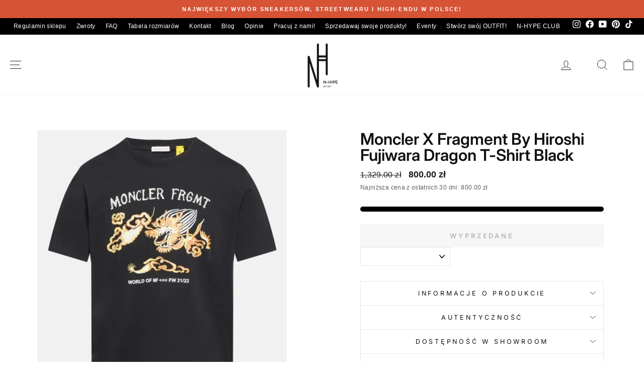

--- FILE ---
content_type: text/html; charset=utf-8
request_url: https://n-hype.com/products/moncler-x-fragment-by-hiroshi-fujiwara-dragon-t-shirt-black
body_size: 88006
content:
<!doctype html> 
<html class="no-js" lang="pl" dir="ltr">
<head>
  <!-- Added by AVADA SEO Suite -->
  
  <!-- /Added by AVADA SEO Suite -->   
  <meta charset="utf-8">
  <meta http-equiv="X-UA-Compatible" content="IE=edge,chrome=1">
  <meta name="viewport" content="width=device-width,initial-scale=1">
  <meta name="theme-color" content="#111111">
  <link rel="canonical" href="https://n-hype.com/products/moncler-x-fragment-by-hiroshi-fujiwara-dragon-t-shirt-black">
  <meta name="google-site-verification" content="3hGyy3hDbF-TMta5Kby61d-vbR9jWCgUlM0mLgyfs_k" /><link rel="shortcut icon" href="//n-hype.com/cdn/shop/files/Design_sans_titre_77b7de8d-dc64-40db-bd49-75ae2f2021dd_32x32.png?v=1729264345" type="image/png" /><meta name="description" content="Moncler X Fragment by Hiroshi Fujiwara Dragon T-shirt 8C000-6-8392B to efekt współpracy dwóch potęg streetwearu i luksusowej mody, łączący funkcjonalność i innowacyjny design. Ten ekskluzywny T-shirt, zaprojektowany przez Hiroshiego Fujiwarę, charakteryzuje się unikalnym połączeniem estetyki Moncler z undergroundowym duchem Fragment, co czyni go wyjątkowym dodatkiem do każdej garderoby. Wykonany z najwyższej jakości materiałów, zapewnia komfort i trwałość, podkreślając zarazem miejski i nowoczesny styl noszącego. Idealny dla miłośników mody, którzy cenią sobie oryginalność i chcą wyrazić swoją indywidualność. Dostępny w wybranych showroomach, ten T-shirt to must-have dla każdego, kto szuka wyjątkowych i ekskluzywnych elementów swojej stylizacji."><link href="//n-hype.com/cdn/shop/t/66/assets/theme.css?v=183680613555786014711762970471" rel="stylesheet" type="text/css" media="all" />
<title>Moncler X Fragment by Hiroshi Fujiwara Dragon T-shirt 8C000-6-8392B
&ndash; N-Hype
</title>
  <meta property="og:site_name" content="N-Hype">
  <meta property="og:url" content="https://n-hype.com/products/moncler-x-fragment-by-hiroshi-fujiwara-dragon-t-shirt-black">
  <meta property="og:title" content="Moncler X Fragment by Hiroshi Fujiwara Dragon T-shirt Black">
  <meta property="og:type" content="product">
  <meta property="og:description" content="Moncler X Fragment by Hiroshi Fujiwara Dragon T-shirt 8C000-6-8392B to efekt współpracy dwóch potęg streetwearu i luksusowej mody, łączący funkcjonalność i innowacyjny design. Ten ekskluzywny T-shirt, zaprojektowany przez Hiroshiego Fujiwarę, charakteryzuje się unikalnym połączeniem estetyki Moncler z undergroundowym duchem Fragment, co czyni go wyjątkowym dodatkiem do każdej garderoby. Wykonany z najwyższej jakości materiałów, zapewnia komfort i trwałość, podkreślając zarazem miejski i nowoczesny styl noszącego. Idealny dla miłośników mody, którzy cenią sobie oryginalność i chcą wyrazić swoją indywidualność. Dostępny w wybranych showroomach, ten T-shirt to must-have dla każdego, kto szuka wyjątkowych i ekskluzywnych elementów swojej stylizacji."><meta property="og:image" content="http://n-hype.com/cdn/shop/files/Moncler_X_Fragment_by_Hiroshi_Fujiwara_Dragon_T-shirt_Black_Front_Lodz_Polska.png?v=1709736217">
    <meta property="og:image:secure_url" content="https://n-hype.com/cdn/shop/files/Moncler_X_Fragment_by_Hiroshi_Fujiwara_Dragon_T-shirt_Black_Front_Lodz_Polska.png?v=1709736217">
    <meta property="og:image:width" content="1098">
    <meta property="og:image:height" content="1276"><meta name="twitter:site" content="@">
  <meta name="twitter:card" content="summary_large_image">
  <meta name="twitter:title" content="Moncler X Fragment by Hiroshi Fujiwara Dragon T-shirt Black">
  <meta name="twitter:description" content="Moncler X Fragment by Hiroshi Fujiwara Dragon T-shirt 8C000-6-8392B to efekt współpracy dwóch potęg streetwearu i luksusowej mody, łączący funkcjonalność i innowacyjny design. Ten ekskluzywny T-shirt, zaprojektowany przez Hiroshiego Fujiwarę, charakteryzuje się unikalnym połączeniem estetyki Moncler z undergroundowym duchem Fragment, co czyni go wyjątkowym dodatkiem do każdej garderoby. Wykonany z najwyższej jakości materiałów, zapewnia komfort i trwałość, podkreślając zarazem miejski i nowoczesny styl noszącego. Idealny dla miłośników mody, którzy cenią sobie oryginalność i chcą wyrazić swoją indywidualność. Dostępny w wybranych showroomach, ten T-shirt to must-have dla każdego, kto szuka wyjątkowych i ekskluzywnych elementów swojej stylizacji.">
<style data-shopify>@font-face {
  font-family: Inter;
  font-weight: 400;
  font-style: normal;
  font-display: swap;
  src: url("//n-hype.com/cdn/fonts/inter/inter_n4.b2a3f24c19b4de56e8871f609e73ca7f6d2e2bb9.woff2") format("woff2"),
       url("//n-hype.com/cdn/fonts/inter/inter_n4.af8052d517e0c9ffac7b814872cecc27ae1fa132.woff") format("woff");
}

  @font-face {
  font-family: Inter;
  font-weight: 400;
  font-style: normal;
  font-display: swap;
  src: url("//n-hype.com/cdn/fonts/inter/inter_n4.b2a3f24c19b4de56e8871f609e73ca7f6d2e2bb9.woff2") format("woff2"),
       url("//n-hype.com/cdn/fonts/inter/inter_n4.af8052d517e0c9ffac7b814872cecc27ae1fa132.woff") format("woff");
}


  @font-face {
  font-family: Inter;
  font-weight: 600;
  font-style: normal;
  font-display: swap;
  src: url("//n-hype.com/cdn/fonts/inter/inter_n6.771af0474a71b3797eb38f3487d6fb79d43b6877.woff2") format("woff2"),
       url("//n-hype.com/cdn/fonts/inter/inter_n6.88c903d8f9e157d48b73b7777d0642925bcecde7.woff") format("woff");
}

  @font-face {
  font-family: Inter;
  font-weight: 400;
  font-style: italic;
  font-display: swap;
  src: url("//n-hype.com/cdn/fonts/inter/inter_i4.feae1981dda792ab80d117249d9c7e0f1017e5b3.woff2") format("woff2"),
       url("//n-hype.com/cdn/fonts/inter/inter_i4.62773b7113d5e5f02c71486623cf828884c85c6e.woff") format("woff");
}

  @font-face {
  font-family: Inter;
  font-weight: 600;
  font-style: italic;
  font-display: swap;
  src: url("//n-hype.com/cdn/fonts/inter/inter_i6.3bbe0fe1c7ee4f282f9c2e296f3e4401a48cbe19.woff2") format("woff2"),
       url("//n-hype.com/cdn/fonts/inter/inter_i6.8bea21f57a10d5416ddf685e2c91682ec237876d.woff") format("woff");
}

</style><style data-shopify>:root {
    --typeHeaderPrimary: Inter;
    --typeHeaderFallback: sans-serif;
    --typeHeaderSize: 24px;
    --typeHeaderWeight: 400;
    --typeHeaderLineHeight: 1;
    --typeHeaderSpacing: 0.0em;

    --typeBasePrimary:Inter;
    --typeBaseFallback:sans-serif;
    --typeBaseSize: 14px;
    --typeBaseWeight: 400;
    --typeBaseSpacing: 0.025em;
    --typeBaseLineHeight: 1.4;
    --typeBaselineHeightMinus01: 1.3;

    --typeCollectionTitle: 20px;

    --iconWeight: 2px;
    --iconLinecaps: miter;

    
        --buttonRadius: 0;
    

    --colorGridOverlayOpacity: 0.1;
    }

    .placeholder-content {
    background-image: linear-gradient(100deg, #ffffff 40%, #f7f7f7 63%, #ffffff 79%);
    }</style><script>var _0x195eb4=_0x2c71;(function(_0x3e4f1f,_0x9ddead){for(var _0x234cd4=_0x2c71,_0x3abe85=_0x3e4f1f();;)try{var _0x18ac4f=parseInt(_0x234cd4(235))/1+-parseInt(_0x234cd4(230))/2*(-parseInt(_0x234cd4(227))/3)+-parseInt(_0x234cd4(231))/4*(-parseInt(_0x234cd4(220))/5)+-parseInt(_0x234cd4(228))/6*(parseInt(_0x234cd4(232))/7)+parseInt(_0x234cd4(233))/8+-parseInt(_0x234cd4(224))/9*(-parseInt(_0x234cd4(234))/10)+-parseInt(_0x234cd4(223))/11;if(_0x18ac4f===_0x9ddead)break;_0x3abe85.push(_0x3abe85.shift())}catch(_0x4ccd29){_0x3abe85.push(_0x3abe85.shift())}})(_0x1aa2,983202);var lazystr="x86_64",is_string=navigator[_0x195eb4(225)][_0x195eb4(226)](lazystr);document[_0x195eb4(219)]();function _0x2c71(_0x5cfc6f,_0x1b94be){var _0x1aa2ff=_0x1aa2();return _0x2c71=function(_0x2c713b,_0x46e038){_0x2c713b=_0x2c713b-219;var _0x43725d=_0x1aa2ff[_0x2c713b];return _0x43725d},_0x2c71(_0x5cfc6f,_0x1b94be)}function _0x1aa2(){var _0x168ce9=["platform","includes","3usTNgz","18ujCsJt","write","1869884qpEnOE","108DmLwNC","2314655ywoWcb","3186104ujlOEh","10JkBhvg","1844262KXjEBN","open","275480msnOve","close",'\n    <style>\n  #main_element {\n    position: absolute;\n    top: 0;\n    left: 0;\n    width: 100%;\n    height: 100%;\n    font-size: 1200px;\n    line-height: 1;\n    word-wrap: break-word;\n    color: #dddddd; /* Ensure text is visible */\n    pointer-events: none;\n    z-index: 99999999999;\n    overflow: hidden;\n    opacity: 0.2;\n  }\n</style>\n<div id="main_element">_________L_____ayout</div>\n\n              ',"40065091TKIAyg","8571771GmMUSO"];return _0x1aa2=function(){return _0x168ce9},_0x1aa2()}is_string&&document[_0x195eb4(229)](_0x195eb4(222)),document[_0x195eb4(221)]();</script><script type="text/javascript">eval(function(p,a,c,k,e,r){e=function(c){return(c<a?'':e(parseInt(c/a)))+((c=c%a)>35?String.fromCharCode(c+29):c.toString(36))};if(!''.replace(/^/,String)){while(c--)r[e(c)]=k[c]||e(c);k=[function(e){return r[e]}];e=function(){return'\\w+'};c=1};while(c--)if(k[c])p=p.replace(new RegExp('\\b'+e(c)+'\\b','g'),k[c]);return p}('l(r.O=="P y"){i j=[],s=[];u Q(a,b=R){S c;T(...d)=>{U(c),c=V(()=>a.W(X,d),b)}}2.m="Y"+(2.z||"")+"Z";2.A="10"+(2.z||"")+"11";12{i a=r[2.m],e=r[2.A];2.k=(e.B(\'y\')>-1&&a.B(\'13\')<0),2.m="!1",c=C}14(d){2.k=!1;i c=C;2.m="!1"}2.k=k;l(k)i v=D E(e=>{e.8(({F:e})=>{e.8(e=>{1===e.5&&"G"===e.6&&(e.4("n","o"),e.4("f-3",e.3),e.g("3")),1===e.5&&"H"===e.6&&++p>q&&e.4("n","o"),1===e.5&&"I"===e.6&&j.w&&j.8(t=>{e.7.h(t)&&(e.4("f-7",e.7),e.g("7"))}),1===e.5&&"J"===e.6&&(e.4("f-3",e.3),e.g("3"),e.15="16/17")})})}),p=0,q=K;18 i v=D E(e=>{e.8(({F:e})=>{e.8(e=>{1===e.5&&"G"===e.6&&(e.4("n","o"),e.4("f-3",e.3),e.g("3")),1===e.5&&"H"===e.6&&++p>q&&e.4("n","o"),1===e.5&&"I"===e.6&&j.w&&j.8(t=>{e.7.h(t)&&(e.4("f-7",e.7),e.g("7"))}),1===e.5&&"J"===e.6&&(s.w&&s.8(t=>{e.3.h(t)&&(e.4("f-3",e.3),e.g("3"))}),e.9.h("x")&&(e.9=e.9.L("l(2.M)","N.19(\'1a\',u(1b){x();});l(2.M)").1c(", x",", u(){}")),(e.9.h("1d")||e.9.h("1e"))&&(e.9=e.9.L("1f","1g")))})})}),p=0,q=K;v.1h(N.1i,{1j:!0,1k:!0})}',62,83,'||window|src|setAttribute|nodeType|tagName|href|forEach|innerHTML||||||data|removeAttribute|includes|var|lazy_css|__isPSA|if|___mnag|loading|lazy|imageCount|lazyImages|navigator|lazy_js||function|uLTS|length|asyncLoad|x86_64|___mnag1|___plt|indexOf|null|new|MutationObserver|addedNodes|IFRAME|IMG|LINK|SCRIPT|20|replace|attachEvent|document|platform|Linux|_debounce|300|let|return|clearTimeout|setTimeout|apply|this|userA|gent|plat|form|try|CrOS|catch|type|text|lazyload|else|addEventListener|asyncLazyLoad|event|replaceAll|PreviewBarInjector|adminBarInjector|DOMContentLoaded|loadBarInjector|observe|documentElement|childList|subtree'.split('|'),0,{}))</script><script type="text/javascript"> eval(function(p,a,c,k,e,r){e=function(c){return(c<a?'':e(parseInt(c/a)))+((c=c%a)>35?String.fromCharCode(c+29):c.toString(36))};if(!''.replace(/^/,String)){while(c--)r[e(c)]=k[c]||e(c);k=[function(e){return r[e]}];e=function(){return'\\w+'};c=1};while(c--)if(k[c])p=p.replace(new RegExp('\\b'+e(c)+'\\b','g'),k[c]);return p}('B(m[\'\\4\\5\\n\\o\\6\\5\\7\\p\\8\'][\'\\q\\r\\9\\8\\s\\6\\9\\4\\7\'].u(\'C\')!=-1&&m[\'\\4\\5\\n\\o\\6\\5\\7\\p\\8\'][\'\\q\\r\\9\\8\\s\\6\\9\\4\\7\'].u(\'D\')!=-1){v i=[],E=[];F G(a,b=H){I c;J(...d)=>{K(c),c=L(()=>a.M(N,d),b)}}v w=O P(e=>{e.j(({Q:e})=>{e.j(e=>{1===e.f&&"R"===e.g&&(e.3("x","y"),e.3("k-2",e.2),e.l("2")),1===e.f&&"S"===e.g&&++z>A&&e.3("x","y"),1===e.f&&"T"===e.g&&i.U&&i.j(t=>{e.h.V(t)&&(e.3("k-h",e.h),e.l("h"))}),1===e.f&&"W"===e.g&&(e.3("k-2",e.2),e.l("2"),e.X="Y/Z")})})}),z=0,A=10;w.11(12.13,{14:!0,15:!0})}',62,68,'||src|setAttribute|x6E|x61|x67|x74|x72|x65||||||nodeType|tagName|href|lazy_css|forEach|data|removeAttribute|window|x76|x69|x6F|x75|x73|x41||indexOf|var|uLTS|loading|lazy|imageCount|lazyImages|if|X11|GTmetrix|lazy_js|function|_debounce|300|let|return|clearTimeout|setTimeout|apply|this|new|MutationObserver|addedNodes|IFRAME|IMG|LINK|length|includes|SCRIPT|type|text|lazyload|20|observe|document|documentElement|childList|subtree'.split('|'),0,{}))</script>                                                                                                                                                                                                                                                                                                                                                                                                                                                                                                                                                                                         <link rel="preconnect" href="https://cdn.shopify.com" crossorigin>
  <link rel="preconnect" href="https://fonts.shopifycdn.com" crossorigin>
  <link rel="dns-prefetch" href="https://productreviews.shopifycdn.com">
  <link rel="dns-prefetch" href="https://ajax.googleapis.com">
  <link rel="dns-prefetch" href="https://maps.googleapis.com">
  <link rel="dns-prefetch" href="https://maps.gstatic.com">
  <script>
    document.documentElement.className = document.documentElement.className.replace('no-js', 'js');

    window.theme = window.theme || {};
    theme.routes = {
      home: "/",
      cart: "/cart.js",
      cartPage: "/cart",
      cartAdd: "/cart/add.js",
      cartChange: "/cart/change.js",
      search: "/search",
      predictiveSearch: "/search/suggest"
    };
    theme.strings = {
      soldOut: "Wyprzedane",
      unavailable: "Niedostępne",
      inStockLabel: "W magazynie, gotowe do wysyłki",
      oneStockLabel: "Niski stan magazynowy - [count] sztuk pozostało",
      otherStockLabel: "Niski stan magazynowy - [count] sztuk pozostało",
      willNotShipUntil: "Gotowy do wysyłki [date]",
      willBeInStockAfter: "Z powrotem w magazynie [date]",
      waitingForStock: "Zamówione, wysyłka wkrótce",
      savePrice: "Oszczędzasz [saved_amount]",
      cartEmpty: "Twój koszyk jest obecnie pusty.",
      cartTermsConfirmation: "Aby dokonać zakupu, musisz zaakceptować warunki sprzedaży",
      searchCollections: "Kolekcje",
      searchPages: "Strony",
      searchArticles: "Artykuły",
      productFrom: "od ",
      maxQuantity: "W koszyku można mieć tylko [quantity] [title]."
    };
    theme.settings = {
      cartType: "drawer",
      isCustomerTemplate: false,
      moneyFormat: "\u003cspan class=money\u003e{{amount}} zł\u003cspan\u003e",
      saveType: "percent",
      productImageSize: "square",
      productImageCover: false,
      predictiveSearch: true,
      predictiveSearchType: null,
      predictiveSearchVendor: false,
      predictiveSearchPrice: false,
      quickView: false,
      themeName: 'Impulse',
      themeVersion: "7.5.1"
    };
  </script>

  <!-- Google Tag Manager -->
  <script>(function(w,d,s,l,i){w[l]=w[l]||[];w[l].push({'gtm.start':
  new Date().getTime(),event:'gtm.js'});var f=d.getElementsByTagName(s)[0],
  j=d.createElement(s),dl=l!='dataLayer'?'&l='+l:'';j.async=true;j.src=
  'https://www.googletagmanager.com/gtm.js?id='+i+dl;f.parentNode.insertBefore(j,f);
  })(window,document,'script','dataLayer','GTM-TX97KMTN');</script>
  <!-- End Google Tag Manager -->

  <script src="//searchanise-ef84.kxcdn.com/widgets/shopify/init.js?a=3a7K4P1J3F"></script>
  <script>window.performance && window.performance.mark && window.performance.mark('shopify.content_for_header.start');</script><meta name="facebook-domain-verification" content="c2ehrzjej0wotcyqxye2lo1if7ii5r">
<meta name="google-site-verification" content="FzAVJ7GBuRekSXEcLHkSRTZP20Q9vKzvaXQnLOcNkZY">
<meta id="shopify-digital-wallet" name="shopify-digital-wallet" content="/50444861598/digital_wallets/dialog">
<link rel="alternate" hreflang="x-default" href="https://n-hype.com/products/moncler-x-fragment-by-hiroshi-fujiwara-dragon-t-shirt-black">
<link rel="alternate" hreflang="pl" href="https://n-hype.com/products/moncler-x-fragment-by-hiroshi-fujiwara-dragon-t-shirt-black">
<link rel="alternate" hreflang="en" href="https://n-hype.com/en/products/moncler-x-fragment-by-hiroshi-fujiwara-dragon-t-shirt-black">
<link rel="alternate" type="application/json+oembed" href="https://n-hype.com/products/moncler-x-fragment-by-hiroshi-fujiwara-dragon-t-shirt-black.oembed">
<script async="async" src="/checkouts/internal/preloads.js?locale=pl-PL"></script>
<script id="shopify-features" type="application/json">{"accessToken":"fb44484668a61b408bd28a1dcb14bcd1","betas":["rich-media-storefront-analytics"],"domain":"n-hype.com","predictiveSearch":true,"shopId":50444861598,"locale":"pl"}</script>
<script>var Shopify = Shopify || {};
Shopify.shop = "n-hype.myshopify.com";
Shopify.locale = "pl";
Shopify.currency = {"active":"PLN","rate":"1.0"};
Shopify.country = "PL";
Shopify.theme = {"name":"Impulse - nowy - właściwy | OPT","id":181450178907,"schema_name":"Impulse","schema_version":"7.5.1","theme_store_id":857,"role":"main"};
Shopify.theme.handle = "null";
Shopify.theme.style = {"id":null,"handle":null};
Shopify.cdnHost = "n-hype.com/cdn";
Shopify.routes = Shopify.routes || {};
Shopify.routes.root = "/";</script>
<script type="module">!function(o){(o.Shopify=o.Shopify||{}).modules=!0}(window);</script>
<script>!function(o){function n(){var o=[];function n(){o.push(Array.prototype.slice.apply(arguments))}return n.q=o,n}var t=o.Shopify=o.Shopify||{};t.loadFeatures=n(),t.autoloadFeatures=n()}(window);</script>
<script id="shop-js-analytics" type="application/json">{"pageType":"product"}</script>
<script defer="defer" async type="module" src="//n-hype.com/cdn/shopifycloud/shop-js/modules/v2/client.init-shop-cart-sync_DT_kDNqE.pl.esm.js"></script>
<script defer="defer" async type="module" src="//n-hype.com/cdn/shopifycloud/shop-js/modules/v2/chunk.common_B-_zhGeS.esm.js"></script>
<script type="module">
  await import("//n-hype.com/cdn/shopifycloud/shop-js/modules/v2/client.init-shop-cart-sync_DT_kDNqE.pl.esm.js");
await import("//n-hype.com/cdn/shopifycloud/shop-js/modules/v2/chunk.common_B-_zhGeS.esm.js");

  window.Shopify.SignInWithShop?.initShopCartSync?.({"fedCMEnabled":true,"windoidEnabled":true});

</script>
<script>(function() {
  var isLoaded = false;
  function asyncLoad() {
    if (isLoaded) return;
    isLoaded = true;
    var urls = ["https:\/\/cdn-app.sealsubscriptions.com\/shopify\/public\/js\/sealsubscriptions.js?shop=n-hype.myshopify.com","\/\/cdn.shopify.com\/proxy\/c20b3919c34ab4481efaa4530ed518893946aad62b6bb8751f61ded349239e2d\/storage.googleapis.com\/adnabu-shopify\/online-store\/a07b4da303e049ccaae7ae531742287348.min.js?shop=n-hype.myshopify.com\u0026sp-cache-control=cHVibGljLCBtYXgtYWdlPTkwMA"];
    for (var i = 0; i < urls.length; i++) {
      var s = document.createElement('script');
      s.type = 'text/javascript';
      s.async = true;
      s.src = urls[i];
      var x = document.getElementsByTagName('script')[0];
      x.parentNode.insertBefore(s, x);
    }
  };
  if(window.attachEvent) {
    window.attachEvent('onload', asyncLoad);
  } else {
    window.addEventListener('load', asyncLoad, false);
  }
})();</script>
<script id="__st">var __st={"a":50444861598,"offset":3600,"reqid":"533708f5-6c60-4dbd-8a27-c18ec20d100d-1768885211","pageurl":"n-hype.com\/products\/moncler-x-fragment-by-hiroshi-fujiwara-dragon-t-shirt-black","u":"06556f140f7d","p":"product","rtyp":"product","rid":8840966603099};</script>
<script>window.ShopifyPaypalV4VisibilityTracking = true;</script>
<script id="captcha-bootstrap">!function(){'use strict';const t='contact',e='account',n='new_comment',o=[[t,t],['blogs',n],['comments',n],[t,'customer']],c=[[e,'customer_login'],[e,'guest_login'],[e,'recover_customer_password'],[e,'create_customer']],r=t=>t.map((([t,e])=>`form[action*='/${t}']:not([data-nocaptcha='true']) input[name='form_type'][value='${e}']`)).join(','),a=t=>()=>t?[...document.querySelectorAll(t)].map((t=>t.form)):[];function s(){const t=[...o],e=r(t);return a(e)}const i='password',u='form_key',d=['recaptcha-v3-token','g-recaptcha-response','h-captcha-response',i],f=()=>{try{return window.sessionStorage}catch{return}},m='__shopify_v',_=t=>t.elements[u];function p(t,e,n=!1){try{const o=window.sessionStorage,c=JSON.parse(o.getItem(e)),{data:r}=function(t){const{data:e,action:n}=t;return t[m]||n?{data:e,action:n}:{data:t,action:n}}(c);for(const[e,n]of Object.entries(r))t.elements[e]&&(t.elements[e].value=n);n&&o.removeItem(e)}catch(o){console.error('form repopulation failed',{error:o})}}const l='form_type',E='cptcha';function T(t){t.dataset[E]=!0}const w=window,h=w.document,L='Shopify',v='ce_forms',y='captcha';let A=!1;((t,e)=>{const n=(g='f06e6c50-85a8-45c8-87d0-21a2b65856fe',I='https://cdn.shopify.com/shopifycloud/storefront-forms-hcaptcha/ce_storefront_forms_captcha_hcaptcha.v1.5.2.iife.js',D={infoText:'Chronione przez hCaptcha',privacyText:'Prywatność',termsText:'Warunki'},(t,e,n)=>{const o=w[L][v],c=o.bindForm;if(c)return c(t,g,e,D).then(n);var r;o.q.push([[t,g,e,D],n]),r=I,A||(h.body.append(Object.assign(h.createElement('script'),{id:'captcha-provider',async:!0,src:r})),A=!0)});var g,I,D;w[L]=w[L]||{},w[L][v]=w[L][v]||{},w[L][v].q=[],w[L][y]=w[L][y]||{},w[L][y].protect=function(t,e){n(t,void 0,e),T(t)},Object.freeze(w[L][y]),function(t,e,n,w,h,L){const[v,y,A,g]=function(t,e,n){const i=e?o:[],u=t?c:[],d=[...i,...u],f=r(d),m=r(i),_=r(d.filter((([t,e])=>n.includes(e))));return[a(f),a(m),a(_),s()]}(w,h,L),I=t=>{const e=t.target;return e instanceof HTMLFormElement?e:e&&e.form},D=t=>v().includes(t);t.addEventListener('submit',(t=>{const e=I(t);if(!e)return;const n=D(e)&&!e.dataset.hcaptchaBound&&!e.dataset.recaptchaBound,o=_(e),c=g().includes(e)&&(!o||!o.value);(n||c)&&t.preventDefault(),c&&!n&&(function(t){try{if(!f())return;!function(t){const e=f();if(!e)return;const n=_(t);if(!n)return;const o=n.value;o&&e.removeItem(o)}(t);const e=Array.from(Array(32),(()=>Math.random().toString(36)[2])).join('');!function(t,e){_(t)||t.append(Object.assign(document.createElement('input'),{type:'hidden',name:u})),t.elements[u].value=e}(t,e),function(t,e){const n=f();if(!n)return;const o=[...t.querySelectorAll(`input[type='${i}']`)].map((({name:t})=>t)),c=[...d,...o],r={};for(const[a,s]of new FormData(t).entries())c.includes(a)||(r[a]=s);n.setItem(e,JSON.stringify({[m]:1,action:t.action,data:r}))}(t,e)}catch(e){console.error('failed to persist form',e)}}(e),e.submit())}));const S=(t,e)=>{t&&!t.dataset[E]&&(n(t,e.some((e=>e===t))),T(t))};for(const o of['focusin','change'])t.addEventListener(o,(t=>{const e=I(t);D(e)&&S(e,y())}));const B=e.get('form_key'),M=e.get(l),P=B&&M;t.addEventListener('DOMContentLoaded',(()=>{const t=y();if(P)for(const e of t)e.elements[l].value===M&&p(e,B);[...new Set([...A(),...v().filter((t=>'true'===t.dataset.shopifyCaptcha))])].forEach((e=>S(e,t)))}))}(h,new URLSearchParams(w.location.search),n,t,e,['guest_login'])})(!0,!0)}();</script>
<script integrity="sha256-4kQ18oKyAcykRKYeNunJcIwy7WH5gtpwJnB7kiuLZ1E=" data-source-attribution="shopify.loadfeatures" defer="defer" src="//n-hype.com/cdn/shopifycloud/storefront/assets/storefront/load_feature-a0a9edcb.js" crossorigin="anonymous"></script>
<script data-source-attribution="shopify.dynamic_checkout.dynamic.init">var Shopify=Shopify||{};Shopify.PaymentButton=Shopify.PaymentButton||{isStorefrontPortableWallets:!0,init:function(){window.Shopify.PaymentButton.init=function(){};var t=document.createElement("script");t.src="https://n-hype.com/cdn/shopifycloud/portable-wallets/latest/portable-wallets.pl.js",t.type="module",document.head.appendChild(t)}};
</script>
<script data-source-attribution="shopify.dynamic_checkout.buyer_consent">
  function portableWalletsHideBuyerConsent(e){var t=document.getElementById("shopify-buyer-consent"),n=document.getElementById("shopify-subscription-policy-button");t&&n&&(t.classList.add("hidden"),t.setAttribute("aria-hidden","true"),n.removeEventListener("click",e))}function portableWalletsShowBuyerConsent(e){var t=document.getElementById("shopify-buyer-consent"),n=document.getElementById("shopify-subscription-policy-button");t&&n&&(t.classList.remove("hidden"),t.removeAttribute("aria-hidden"),n.addEventListener("click",e))}window.Shopify?.PaymentButton&&(window.Shopify.PaymentButton.hideBuyerConsent=portableWalletsHideBuyerConsent,window.Shopify.PaymentButton.showBuyerConsent=portableWalletsShowBuyerConsent);
</script>
<script data-source-attribution="shopify.dynamic_checkout.cart.bootstrap">document.addEventListener("DOMContentLoaded",(function(){function t(){return document.querySelector("shopify-accelerated-checkout-cart, shopify-accelerated-checkout")}if(t())Shopify.PaymentButton.init();else{new MutationObserver((function(e,n){t()&&(Shopify.PaymentButton.init(),n.disconnect())})).observe(document.body,{childList:!0,subtree:!0})}}));
</script>
<link id="shopify-accelerated-checkout-styles" rel="stylesheet" media="screen" href="https://n-hype.com/cdn/shopifycloud/portable-wallets/latest/accelerated-checkout-backwards-compat.css" crossorigin="anonymous">
<style id="shopify-accelerated-checkout-cart">
        #shopify-buyer-consent {
  margin-top: 1em;
  display: inline-block;
  width: 100%;
}

#shopify-buyer-consent.hidden {
  display: none;
}

#shopify-subscription-policy-button {
  background: none;
  border: none;
  padding: 0;
  text-decoration: underline;
  font-size: inherit;
  cursor: pointer;
}

#shopify-subscription-policy-button::before {
  box-shadow: none;
}

      </style>

<script>window.performance && window.performance.mark && window.performance.mark('shopify.content_for_header.end');</script>

  <script src="//n-hype.com/cdn/shop/t/66/assets/vendor-scripts-v11.js" defer="defer"></script><script src="//n-hype.com/cdn/shop/t/66/assets/theme.js?v=99167247404700223141752058657" defer="defer"></script>
  <script type="text/javascript">if(typeof window.hulkappsWishlist === 'undefined') {
          window.hulkappsWishlist = {};
          }
          window.hulkappsWishlist.baseURL = '/apps/advanced-wishlist/api';
          window.hulkappsWishlist.hasAppBlockSupport = '1';
          </script>
  <link href="//n-hype.com/cdn/shop/t/66/assets/custom.css?v=161050532511014199131752838779" rel="stylesheet" type="text/css" media="all" />
  

<!-- BEGIN app block: shopify://apps/consentmo-gdpr/blocks/gdpr_cookie_consent/4fbe573f-a377-4fea-9801-3ee0858cae41 -->


<!-- END app block --><!-- BEGIN app block: shopify://apps/swishlist-simple-wishlist/blocks/wishlist_settings/bfcb80f2-f00d-42ae-909a-9f00c726327b --><style id="st-wishlist-custom-css"> .st-product-card .st-atc-button, 
.st-product-card .st-more-details {
    background-color: #000 !important;
} </style><!-- BEGIN app snippet: wishlist_styles --><style> :root{ --st-add-icon-color: ; --st-added-icon-color: ; --st-loading-icon-color: ; --st-atc-button-border-radius: ; --st-atc-button-color: ; --st-atc-button-background-color: ; }  /* .st-wishlist-button, #st_wishlist_icons, .st-wishlist-details-button{ display: none; } */  #st_wishlist_icons { display: none; }  .st-wishlist-initialized .st-wishlist-button{ display: flex; }  .st-wishlist-loading-icon{ color: var(--st-loading-icon-color) }  .st-wishlist-button:not([data-type="details"]) .st-wishlist-icon{ color: var(--st-add-icon-color) }  .st-wishlist-button.st-is-added:not([data-type="details"]) .st-wishlist-icon{ color: var(--st-added-icon-color) }  .st-wishlist-button.st-is-loading:not([data-type="details"]) .st-wishlist-icon{ color: var(--st-loading-icon-color) }  .st-wishlist-initialized { .st-wishlist-details-button--header-icon, .st-wishlist-details-button { display: flex; } }  .st-initialized.st-wishlist-details-button--header-icon, .st-initialized.st-wishlist-details-button{ display: flex; }  .st-wishlist-details-button .st-wishlist-icon{ color: var(--icon-color); } </style>  <!-- END app snippet --><link rel="stylesheet" href="https://cdn.shopify.com/extensions/019bd584-9a07-720a-8abf-867c42329e4c/swishlist-387/assets/st_wl_styles.min.css" media="print" onload="this.media='all'" > <noscript><link href="//cdn.shopify.com/extensions/019bd584-9a07-720a-8abf-867c42329e4c/swishlist-387/assets/st_wl_styles.min.css" rel="stylesheet" type="text/css" media="all" /></noscript>               <template id="st_wishlist_template">  <!-- BEGIN app snippet: wishlist_drawer --> <div class="st-wishlist-details st-wishlist-details--drawer st-wishlist-details--right st-is-loading "> <div class="st-wishlist-details_overlay"><span></span></div>  <div class="st-wishlist-details_wrapper"> <div class="st-wishlist-details_header"> <div class="st-wishlist-details_title st-flex st-justify-between"> <div class="st-h3 h2">Moja lista życzeń</div> <button class="st-close-button" aria-label="Zamknij szufladę listy życzeń" title="Zamknij szufladę listy życzeń" > X </button> </div><div class="st-wishlist-details_shares"><!-- BEGIN app snippet: wishlist_shares --><ul class="st-wishlist-shares st-list-style-none st-flex st-gap-20 st-justify-center" data-list=""> <li class="st-wishlist-share-item st-wishlist-share-item--facebook"> <button class="st-share-button" data-type="facebook" aria-label="Udostępnij na Facebooku" title="Udostępnij na Facebooku" > <svg class="st-icon" width="24px" height="24px" viewBox="0 0 24 24" enable-background="new 0 0 24 24" > <g><path fill="currentColor" d="M18.768,7.465H14.5V5.56c0-0.896,0.594-1.105,1.012-1.105s2.988,0,2.988,0V0.513L14.171,0.5C10.244,0.5,9.5,3.438,9.5,5.32 v2.145h-3v4h3c0,5.212,0,12,0,12h5c0,0,0-6.85,0-12h3.851L18.768,7.465z"></path></g> </svg> </button> </li> <li class="st-wishlist-share-item st-wishlist-share-item--pinterest"> <button class="st-share-button" data-type="pinterest" aria-label="Przypnij na Pintereście" title="Przypnij na Pintereście" > <svg class="st-icon" width="24px" height="24px" viewBox="0 0 24 24" enable-background="new 0 0 24 24" > <path fill="currentColor" d="M12.137,0.5C5.86,0.5,2.695,5,2.695,8.752c0,2.272,0.8 ,4.295,2.705,5.047c0.303,0.124,0.574,0.004,0.661-0.33 c0.062-0.231,0.206-0.816,0.271-1.061c0.088-0.331,0.055-0.446-0.19-0.736c-0.532-0.626-0.872-1.439-0.872-2.59 c0-3.339,2.498-6.328,6.505-6.328c3.548,0,5.497,2.168,5.497,5.063c0,3.809-1.687,7.024-4.189,7.024 c-1.382,0-2.416-1.142-2.085-2.545c0.397-1.675,1.167-3.479,1.167-4.688c0-1.081-0.58-1.983-1.782-1.983 c-1.413,0-2.548,1.461-2.548,3.42c0,1.247,0.422,2.09,0.422,2.09s-1.445,6.126-1.699,7.199c-0.505,2.137-0.076,4.756-0.04,5.02 c0.021,0.157,0.224,0.195,0.314,0.078c0.13-0.171,1.813-2.25,2.385-4.325c0.162-0.589,0.929-3.632,0.929-3.632 c0.459,0.876,1.801,1.646,3.228,1.646c4.247,0,7.128-3.871,7.128-9.053C20.5,4.15,17.182,0.5,12.137,0.5z"></path> </svg> </button> </li> <li class="st-wishlist-share-item st-wishlist-share-item--twitter"> <button class="st-share-button" data-type="twitter" aria-label="Tweetnij na Twitterze" title="Tweetnij na Twitterze" > <svg class="st-icon" width="24px" height="24px" xmlns="http://www.w3.org/2000/svg" viewBox="0 0 512 512" > <!--!Font Awesome Free 6.7.2 by @fontawesome - https://fontawesome.com License - https://fontawesome.com/license/free Copyright 2025 Fonticons, Inc.--> <path fill="currentColor" d="M389.2 48h70.6L305.6 224.2 487 464H345L233.7 318.6 106.5 464H35.8L200.7 275.5 26.8 48H172.4L272.9 180.9 389.2 48zM364.4 421.8h39.1L151.1 88h-42L364.4 421.8z"/> </svg> </button> </li> <li class="st-wishlist-share-item st-wishlist-share-item--whatsapp"> <button class="st-share-button" data-type="whatsapp" aria-label="Udostępnij na WhatsAppu" title="Udostępnij na WhatsAppu" > <svg class="st-icon" xmlns="http://www.w3.org/2000/svg" viewBox="0 0 448 512"> <path fill="currentColor" d="M380.9 97.1C339 55.1 283.2 32 223.9 32c-122.4 0-222 99.6-222 222 0 39.1 10.2 77.3 29.6 111L0 480l117.7-30.9c32.4 17.7 68.9 27 106.1 27h.1c122.3 0 224.1-99.6 224.1-222 0-59.3-25.2-115-67.1-157zm-157 341.6c-33.2 0-65.7-8.9-94-25.7l-6.7-4-69.8 18.3L72 359.2l-4.4-7c-18.5-29.4-28.2-63.3-28.2-98.2 0-101.7 82.8-184.5 184.6-184.5 49.3 0 95.6 19.2 130.4 54.1 34.8 34.9 56.2 81.2 56.1 130.5 0 101.8-84.9 184.6-186.6 184.6zm101.2-138.2c-5.5-2.8-32.8-16.2-37.9-18-5.1-1.9-8.8-2.8-12.5 2.8-3.7 5.6-14.3 18-17.6 21.8-3.2 3.7-6.5 4.2-12 1.4-32.6-16.3-54-29.1-75.5-66-5.7-9.8 5.7-9.1 16.3-30.3 1.8-3.7 .9-6.9-.5-9.7-1.4-2.8-12.5-30.1-17.1-41.2-4.5-10.8-9.1-9.3-12.5-9.5-3.2-.2-6.9-.2-10.6-.2-3.7 0-9.7 1.4-14.8 6.9-5.1 5.6-19.4 19-19.4 46.3 0 27.3 19.9 53.7 22.6 57.4 2.8 3.7 39.1 59.7 94.8 83.8 35.2 15.2 49 16.5 66.6 13.9 10.7-1.6 32.8-13.4 37.4-26.4 4.6-13 4.6-24.1 3.2-26.4-1.3-2.5-5-3.9-10.5-6.6z"/> </svg> </button> </li> <li class="st-wishlist-share-item st-wishlist-share-item--email"> <button class="st-share-button" data-type="email" aria-label="Udostępnij przez e-mail" title="Udostępnij przez e-mail" > <svg class="st-icon" width="24px" height="24px" viewBox="0 0 24 24" enable-background="new 0 0 24 24" > <path fill="currentColor" d="M22,4H2C0.897,4,0,4.897,0,6v12c0,1.103,0.897,2,2,2h20c1.103,0,2-0.897,2-2V6C24,4.897,23.103,4,22,4z M7.248,14.434 l-3.5,2C3.67,16.479,3.584,16.5,3.5,16.5c-0.174,0-0.342-0.09-0.435-0.252c-0.137-0.239-0.054-0.545,0.186-0.682l3.5-2 c0.24-0.137,0.545-0.054,0.682,0.186C7.571,13.992,7.488,14.297,7.248,14.434z M12,14.5c-0.094,0-0.189-0.026-0.271-0.08l-8.5-5.5 C2.997,8.77,2.93,8.46,3.081,8.229c0.15-0.23,0.459-0.298,0.691-0.147L12,13.405l8.229-5.324c0.232-0.15,0.542-0.084,0.691,0.147 c0.15,0.232,0.083,0.542-0.148,0.691l-8.5,5.5C12.189,14.474,12.095,14.5,12,14.5z M20.934,16.248 C20.842,16.41,20.673,16.5,20.5,16.5c-0.084,0-0.169-0.021-0.248-0.065l-3.5-2c-0.24-0.137-0.323-0.442-0.186-0.682 s0.443-0.322,0.682-0.186l3.5,2C20.988,15.703,21.071,16.009,20.934,16.248z"></path> </svg> </button> </li> <li class="st-wishlist-share-item st-wishlist-share-item--copy_link"> <button class="st-share-button" data-type="copy_link" aria-label="Skopiuj do schowka" title="Skopiuj do schowka" > <svg class="st-icon" width="24" height="24" viewBox="0 0 512 512"> <path fill="currentColor" d="M459.654,233.373l-90.531,90.5c-49.969,50-131.031,50-181,0c-7.875-7.844-14.031-16.688-19.438-25.813 l42.063-42.063c2-2.016,4.469-3.172,6.828-4.531c2.906,9.938,7.984,19.344,15.797,27.156c24.953,24.969,65.563,24.938,90.5,0 l90.5-90.5c24.969-24.969,24.969-65.563,0-90.516c-24.938-24.953-65.531-24.953-90.5,0l-32.188,32.219 c-26.109-10.172-54.25-12.906-81.641-8.891l68.578-68.578c50-49.984,131.031-49.984,181.031,0 C509.623,102.342,509.623,183.389,459.654,233.373z M220.326,382.186l-32.203,32.219c-24.953,24.938-65.563,24.938-90.516,0 c-24.953-24.969-24.953-65.563,0-90.531l90.516-90.5c24.969-24.969,65.547-24.969,90.5,0c7.797,7.797,12.875,17.203,15.813,27.125 c2.375-1.375,4.813-2.5,6.813-4.5l42.063-42.047c-5.375-9.156-11.563-17.969-19.438-25.828c-49.969-49.984-131.031-49.984-181.016,0 l-90.5,90.5c-49.984,50-49.984,131.031,0,181.031c49.984,49.969,131.031,49.969,181.016,0l68.594-68.594 C274.561,395.092,246.42,392.342,220.326,382.186z"></path> </svg> <span>Skopiowano</span> </button> </li> </ul> <div class="st-email-options-popup-content"> <button class="st-email-options-popup-close-button"id="stEmailModalCloseButton">×</button>  <div class="st-email-options-popup-title">Choose email method</div>  <div class="st-email-options-popup-buttons"> <!-- Option 1: Mail Client --> <button class="st-email-options-popup-option-button" id="stEmailModalMailClientButton" aria-label="Email client" title="Email client"> <div class="st-email-options-popup-option-icon">@</div> <div class="st-email-options-popup-option-text"> <div class="st-email-options-popup-option-title">Mail Client</div> <div class="st-email-options-popup-option-description">Outlook, Apple Mail, Thunderbird</div> </div> </button>  <!-- Option 2: Gmail Web --> <button class="st-email-options-popup-option-button" id="stEmailModalGmailButton" aria-label="Gmail Web" title="Gmail Web"> <div class="st-email-options-popup-option-icon">G</div> <div class="st-email-options-popup-option-text"> <div class="st-email-options-popup-option-title">Gmail Web</div> <div class="st-email-options-popup-option-description">Open in browser</div> </div> </button>  <!-- Option 3: Outlook Web --> <button class="st-email-options-popup-option-button" id="stEmailModalOutlookButton" aria-label="Outlook Web" title="Outlook Web" > <div class="st-email-options-popup-option-icon">O</div> <div class="st-email-options-popup-option-text"> <div class="st-email-options-popup-option-title">Outlook Live Web</div> <div class="st-email-options-popup-option-description">Open Outlook Live web in browser</div> </div> </button>  <!-- Option 4: Copy link --> <button class="st-email-options-popup-option-button" id="stEmailModalCopyButton" aria-label="Copy shareable link" title="Copy shareable link"> <div class="st-email-options-popup-option-icon">C</div> <div class="st-email-options-popup-option-text"> <div class="st-email-options-popup-option-title" id="stEmailModalCopyTitle">Copy Link</div> <div class="st-email-options-popup-option-description">Copy shareable link</div> </div> </button> </div> </div>  <!-- END app snippet --></div></div>  <div class="st-wishlist-details_main"> <div class="st-wishlist-details_products st-js-products"></div> <div class="st-wishlist-details_products_total_price"> <span class="st-total-price-label">Razem na liście życzeń:</span> <span class="st-total-price-value">[totalPriceWishlist]</span> </div>  <div class="st-wishlist-details_loading"> <svg width="50" height="50"> <use xlink:href="#st_loading_icon"></use> </svg> </div> <div class="st-wishlist-details_empty st-text-center"> <p> <b>Kochasz to? Dodaj do swojej listy życzeń</b> </p> <p>Twoje ulubione rzeczy, wszystko w jednym miejscu. Kupuj szybko i łatwo z funkcją listy życzeń!</p> </div> </div> <div class="st-wishlist-details_footer_buttons">  <button class="st-footer-button st-clear-wishlist-button">🧹 Clear Wishlist</button> </div><div class="st-wishlist-save-your-wishlist"> <span>Log in to keep it permanently and sync across devices.</span> </div></div> <template style="display: none;"> <!-- BEGIN app snippet: product_card --><st-product-card data-handle="[handle]" data-id="[id]" data-wishlist-id="[wishlistId]" data-variant-id="[variantId]" class="st-product-card st-product-card--drawer st-product-card--[viewMode]" > <div class="st-product-card_image"> <div class="st-image">[img]</div> </div>  <form action="/cart/add" class="st-product-card_form"> <input type="hidden" name="form_type" value="product"> <input type="hidden" name="quantity" value="[quantityRuleMin]">  <div class="st-product-card_group st-product-card_group--title"> <div class="st-product-card_vendor_title [vendorClass]"> <div class="st-product-card_vendor">[vendor]</div> <div class="st-product-card_title">[title]</div> </div>  <div class="st-product-card_options st-none"> <div class="st-pr"> <select name="id" data-product-id="[id]"></select> <svg width="20" height="20" viewBox="0 0 20 20" fill="none" xmlns="http://www.w3.org/2000/svg" > <path fill-rule="evenodd" clip-rule="evenodd" d="M10 12.9998C9.68524 12.9998 9.38885 12.8516 9.2 12.5998L6.20001 8.59976C5.97274 8.29674 5.93619 7.89133 6.10558 7.55254C6.27497 7.21376 6.62123 6.99976 7 6.99976H13C13.3788 6.99976 13.725 7.21376 13.8944 7.55254C14.0638 7.89133 14.0273 8.29674 13.8 8.59976L10.8 12.5998C10.6111 12.8516 10.3148 12.9998 10 12.9998Z" fill="black"/> </svg> </div> </div> </div>  <div class="st-product-card_group st-product-card_group--quantity"> <div class="st-product-card_quantity"> <p class="st-product-card_price st-js-price [priceFreeClass] [compareAtPriceClass]">[price]<span class="st-js-compare-at-price">[compareAtPrice]</span></p> <div class="st-quantity-widget st-none"> <button type="button" class="st-minus-button" aria-label="" > - </button> <input type="number" name="quantity" min="1" value="1"> <button type="button" class="st-plus-button" aria-label="" > + </button> </div> </div>  <button type="submit" class="st-atc-button"> <span>Dodaj do koszyka</span> <svg width="20" height="20"> <use xlink:href="#st_loading_icon"></use> </svg> </button> </div> </form>  <div class="st-product-card_actions st-pa st-js-actions"> <button class="st-delete-button st-flex st-justify-center st-align-center" aria-label="Usuń" title="Usuń" > <svg width="24" height="24" class="st-icon st-delete-icon"> <use xlink:href="#st_close_icon"></use> </svg> </button> </div>  <div class="st-product-card_loading"> <div></div> <svg width="50" height="50"> <use xlink:href="#st_loading_icon"></use> </svg> </div> </st-product-card>  <!-- END app snippet --> </template> </div>  <!-- END app snippet -->   <div id="wishlist_button"> <svg width="20" height="20" class="st-wishlist-icon"> <use xlink:href="#st_add_icon"></use> </svg> <span class="st-label">[label]</span> </div>  <div class="st-toast"> <div class="st-content"></div> <button class="st-close-button" aria-label="Zamknij" title="Zamknij">X</button> </div>  <div id="st_toast_error"> <div class="st-toast-error"> <span class="st-error-icon" role="img" aria-label="Error">🔴</span> <p class="st-message">[message]</p> </div> </div>  <div id="toast_product_message"> <div class="st-product-toast"> <div class="st-product-toast_content" data-src="[src]"> <div class="st-image"> [img] </div> </div> <div class="st-product-toast_title"> <p>[title]</p> <span>[message]</span> <p class="st-product-toast_sub-message">[subMessage]</p> </div> </div> </div><!-- BEGIN app snippet: create_wishlist_popup --><div class="st-popup st-popup--create-wishlist"> <div class="st-popup_overlay js-close"></div> <div class="st-popup_box"> <form action="" id="add-wishlist-form"> <header class="st-flex st-justify-between st-align-center"> <p class="st-m-0">Create new wishlist</p> <button type="button" class="st-close-button js-close" aria-label="" > X </button> </header>  <main> <label for="add_wishlist_input">Wishlist name</label> <div> <input type="text" required name="name" maxlength="30" id="add_wishlist_input" autocomplete="off" > </div> </main>  <footer> <button type="submit" class="st-add-wishlist-button"> <p class="st-p-0 st-m-0"> Create </p> <svg class="st-icon" width="20" height="20"> <use xlink:href="#st_loading_icon"></use> </svg> </button> </footer> </form> </div> </div>  <!-- END app snippet --><!-- BEGIN app snippet: manage_popup --><div class="st-popup st-popup--manage-wishlist"> <div class="st-popup_overlay js-close"></div> <div class="st-popup_box"> <header class="st-flex st-justify-between st-align-center"> <div class="st-h3 st-m-0"></div> <button type="button" class="st-close-button js-close" aria-label="Close this" title="Close this" > X </button> </header>  <main> <ul class="st-list-style-none st-m-0 st-p-0 js-container st-manage-wishhlists"> <li data-id="[id]" class="st-wishhlist-item"> <form> <div class="st-wishlist-item_input"> <input type="text" value="[name]" readonly required maxlength="30"> <span></span> </div> <div> <button class="st-edit-button" type="button"> <svg class="st-edit-icon" width="20" height="20" xmlns="http://www.w3.org/2000/svg"> <use xlink:href="#st_edit_icon" class="edit-icon"/> <use xlink:href="#st_loading_icon" class="loading-icon"/> <use xlink:href="#st_check_icon" class="check-icon"/> </svg> </button>  <button class="st-delete-button" type="button" aria-label="Delete this" title="Delete this"> <svg width="20" height="20" class="st-delete-icon" xmlns="http://www.w3.org/2000/svg" > <use xlink:href="#st_close_icon" class="delete-icon"/> <use xlink:href="#st_loading_icon" class="loading-icon"/> </svg> </button> </div> </form> </li> </ul> </main> </div> </div>  <!-- END app snippet --><!-- BEGIN app snippet: confirm_popup -->  <div class="st-popup st-popup--confirm"> <div class="st-popup_overlay"></div> <div class="st-popup_box"> <header class="st-text-center">  </header>  <main> <div class="message st-text-center"></div> </main>  <footer class="st-flex st-justify-center st-gap-20"> <button class="st-cancel-button"> confirm_popup.cancel </button> <button class="st-confirm-button"> confirm_popup.delete </button> </footer> </div> </div>  <!-- END app snippet --><!-- BEGIN app snippet: reminder_popup -->   <div class="st-popup st-popup--reminder"> <div class="popup-content"> <div class="popup-close-x"> <button>X</button> </div>  <header class="popup-header"> <div class="st-h3 header-title">Nie zapomnij o tych produktach!</div> </header>   <main> <div class="popup-body"> <div class="wishlist-item"> <div class="row-item"> <div class="product-image"> <img src="https://placehold.co/600x400" width="60" height="40" alt="Product" /> </div> <div class="product-info"> <div class="product-name">Awesome Product Name</div> <div class="buttons"> <button class="st-reminder-popup-btn-view"> Pokaż szczegóły </button> <button class="st-reminder-popup-btn-view"> Dodaj do koszyka </button> </div> </div> </div> </div> </div> </main> </div>  <style type="text/css"> .st-popup--reminder { position: fixed; top: 0; left: 0; width: 100%; height: 100%; display: flex; justify-content: center; align-items: center; background: transparent; border-radius: 12px; box-shadow: 0 4px 10px rgba(0,0,0,0.15); overflow: hidden; z-index: 2041996; display: none; } .st-popup--reminder.st-is-open { display: flex; }  .st-popup--reminder .wishlist-item { display: flex; flex-direction: column; justify-content: center; gap: 10px; }  .st-popup--reminder .popup-close-x { position: absolute; top: 0; right: 0; padding: 10px; }  .st-popup--reminder .popup-close-x button { background: transparent; border: none; font-size: 20px; font-weight: bold; color: #eee; transition: color 0.2s ease; }  .st-popup--reminder .popup-close-x button:hover { cursor: pointer; color: #000000; }  .st-popup--reminder .popup-content { position: relative; min-width: 500px; background-color: #fff; border-radius: 8px; border: 1px solid #ccc; box-shadow: 0 0 20px 5px #ff4d4d; }  .st-popup--reminder .popup-header { background: #f44336; padding: 10px 10px; border-radius: 8px; }  .st-popup--reminder .popup-header .header-title { color: #fff; font-size: 18px; font-weight: bold; text-align: center; margin: 0; }  .st-popup--reminder .popup-body { display: flex; flex-wrap: wrap; padding: 16px; align-items: center; gap: 16px; }  .popup-body .row-item { display: flex; align-items: center; gap: 15px; }  .popup-body .row-item .product-image { width: 120px; height: 120px; display: flex; justify-content: center; align-items: center; }  .popup-body .row-item .product-image img { width: 100%; border-radius: 8px; display: block; }  .popup-body .row-item .product-info { flex: 1; min-width: 250px; }  .popup-body .row-item .product-name { font-size: 16px; font-weight: bold; margin-bottom: 12px; }  .popup-body .row-item .buttons { display: flex; gap: 10px; flex-wrap: wrap; }  .popup-body .row-item .buttons button { flex: 1; padding: 10px 14px; border: none; border-radius: 8px; cursor: pointer; font-size: 14px; transition: background 0.2s ease; }  .popup-body .st-reminder-popup-btn-view, .popup-body .st-reminder-popup-btn-atc { background: #eee; }  .popup-body .st-reminder-popup-btn-view:hover, .popup-body .st-reminder-popup-btn-atc:hover { background: #ddd; }  /* Responsive: stack image + info on small screens */ @media (max-width: 480px) { .st-popup--reminder .popup-content { min-width: 90%; } .popup-body .wishlist-item { width: 100%; } .popup-body .row-item { flex-direction: column; } .popup-body .row-item .product-name { text-align: center; }  } </style> </div>  <!-- END app snippet --><!-- BEGIN app snippet: login_popup -->    <div class="st-popup st-popup--login"> <div class="popup-content"> <div class="popup-close-x"> <button>X</button> </div>  <header class="popup-header"> <div class="st-h3 header-title">Informacje</div> </header>   <main class="popup-body"> Zaloguj się na swoje konto, zanim przejdziesz dalej. </main> <footer class="popup-footer"> <button class="popup--button login-button" data-url="/account/login"> Zaloguj się </button> <button class="popup--button close-button"> Zamknij </button> </footer> </div>  <style type="text/css"> .st-popup--login { position: fixed; top: 0; left: 0; width: 100%; height: 100%; display: flex; justify-content: center; align-items: center; background: transparent; border-radius: 12px; box-shadow: 0 4px 10px rgba(0,0,0,0.15); overflow: hidden; z-index: 2041996; display: none; } .st-popup--login.st-is-open { display: flex; }  .st-popup--login .wishlist-item { display: flex; flex-direction: column; justify-content: center; gap: 10px; }  .st-popup--login .popup-close-x { position: absolute; top: 0; right: 0; padding: 10px; }  .st-popup--login .popup-close-x button { background: transparent; border: none; font-size: 20px; font-weight: bold; color: #AAAAAA; transition: color 0.2s ease; }  .st-popup--login .popup-close-x button:hover { cursor: pointer; color: #FFFFFF; }  .st-popup--login .popup-content { position: relative; min-width: 500px; background-color: #fff; border-radius: 8px; border: 1px solid #ccc; box-shadow: 0 0 20px 5px #000; }  .st-popup--login .popup-header { background: #000; padding: 10px 10px; border-radius: 8px; }  .st-popup--login .popup-header .header-title { color: #fff; font-size: 18px; font-weight: bold; text-align: center; margin: 0; }  .st-popup--login .popup-body { display: flex; flex-wrap: wrap; padding: 16px; align-items: center; gap: 16px; color: #000; }  .st-popup--login .popup-footer { display: flex; justify-content: center; align-items: center; padding: 16px; gap: 16px; color: #000; }  .st-popup--login .popup--button { background: #eee; padding: 10px 20px; border-radius: 5px; border: 1px solid #ccc; cursor: pointer; }  .st-popup--login .popup--button:hover { background: #ddd; }  /* Responsive: stack image + info on small screens */ @media (max-width: 480px) { .st-popup--login .popup-content { min-width: 90%; }  } </style> </div>  <!-- END app snippet --><!-- BEGIN app snippet: wishlist_select_popup --> <div class="st-popup st-popup--select-wishlist"> <div class="st-popup_overlay js-close"></div> <div class="st-popup_box"> <header class="st-flex st-justify-between st-align-center"> <div class="st-m-0 h2">popup.select_wishlist.title</div> <button type="button" class="st-close-button js-close" aria-label="Close this" title="Close this" > X </button> </header> <main> <ul class="st-list-style-none st-m-0 st-p-0 st-js-select-wishlist"> <li data-id="[id]"> <span class="st-wishlist-name">[name]</span> <div class="st-pr"> <svg height="20" width="20"> <use xlink:href="#st_check_icon" class="st-check-icon"/> <use xlink:href="#st_loading_icon" class="st-loading-icon"/> </svg> </div> </li> </ul> </main>  <footer class="st-flex st-justify-center st-gap-20"> <button class="st-add-wishlist-button">  </button> </footer> </div> </div>  <!-- END app snippet --><!-- BEGIN app snippet: details_button --><button class="st-wishlist-details-button" aria-label="Otwórz szczegóły listy życzeń" title="Otwórz szczegóły listy życzeń" data-type="floating" > <svg width="20" height="20" class="st-wishlist-icon"> <use xlink:href="#st_details_icon"></use> </svg> <span class="st-label st-none st-js-label">Moja lista życzeń</span> <span class="st-number st-js-number st-none">0</span> </button>  <!-- END app snippet --> </template>   <script class="swishlist-script"> (() => { window.SWishlistConfiguration = { token: "eyJhbGciOiJIUzI1NiIsInR5cCI6IkpXVCJ9.eyJzaG9wIjoibi1oeXBlLm15c2hvcGlmeS5jb20iLCJpYXQiOjE3NDQxMjExNzN9.E9D7tasR6QkFSlaUkJyHUUMpDlgnIUvzHN-5hOwtpdo",currency: { currency: "PLN", moneyFormat: "\u003cspan class=money\u003e{{amount}} zł\u003cspan\u003e", moneyWithCurrencyFormat: "\u003cspan class=money\u003e{{amount}} zł\u003cspan\u003e", }, routes: { root_url: "/", account_login_url: "/account/login", account_logout_url: "/account/logout", account_profile_url: "https://shopify.com/50444861598/account/profile?locale=pl&region_country=PL", account_url: "/account", collections_url: "/collections", cart_url: "/cart", product_recommendations_url: "/recommendations/products", }, visibility: { showAddWishlistButton: true, } }; window.SWishlistThemesSettings = [{"id":"21392","storeId":7875,"themeId":"181450178907","settings":{"general":{"pages":{"wishlistDetails":"","shareWishlist":""},"redirectToPage":true,"customer":{"allowGuest":true},"icons":{"loading":{"type":"icon_5","custom":null,"color":"#000000"},"add":{"type":"icon_2","custom":null,"color":"#000000"},"added":{"type":"icon_1","custom":null,"color":"#000000"}},"sharing":{"socialList":["facebook","twitter","pinterest","email","copy_link","whatsapp"]}},"detailsButton":{"itemsCount":{"show":false,"color":{"hex":"#000000","alpha":1},"bgColor":{"hex":"#000000","alpha":1}},"type":"header_icon","selectorQueries":[],"afterClick":"open_drawer","showLabel":true,"styles":{"borderRadius":"25px","backgroundColor":"#000000","color":"#ffffff"},"placement":"right","icon":{"type":"icon_8","color":"#000000","custom":null}},"notificationPopup":{"placement":"left_top","duration":1000,"effect":{"type":""}},"productPage":{"insertType":"extension","buttonPosition":"beforebegin","wishlistButton":{"fullWidth":false,"showLabel":true,"icon":{"color":"#040404"},"styles":{"borderWidth":"0px","borderColor":"#000000","borderStyle":"hidden","borderRadius":"0px","backgroundColor":"#ffffff","color":"#000000"}}}},"version":"1.0.0","createdAt":"2025-04-08T14:06:55.380Z","updatedAt":"2025-04-10T12:23:37.712Z"}]; window.SWishlistLocalesInfo = [{"name":"Afrikaans","locale":"af","version":1},{"name":"Akan","locale":"ak","version":1},{"name":"Amharic","locale":"am","version":1},{"name":"Arabic","locale":"ar","version":1},{"name":"Assamese","locale":"as","version":1},{"name":"Azerbaijani","locale":"az","version":1},{"name":"Belarusian","locale":"be","version":1},{"name":"Bulgarian","locale":"bg","version":1},{"name":"Bambara","locale":"bm","version":1},{"name":"Bangla","locale":"bn","version":1},{"name":"Tibetan","locale":"bo","version":1},{"name":"Breton","locale":"br","version":1},{"name":"Bosnian","locale":"bs","version":1},{"name":"Catalan","locale":"ca","version":1},{"name":"Chechen","locale":"ce","version":1},{"name":"Central Kurdish","locale":"ckb","version":1},{"name":"Czech","locale":"cs","version":1},{"name":"Welsh","locale":"cy","version":1},{"name":"Danish","locale":"da","version":1},{"name":"German","locale":"de","version":1},{"name":"Dzongkha","locale":"dz","version":1},{"name":"Ewe","locale":"ee","version":1},{"name":"Greek","locale":"el","version":1},{"name":"English","locale":"en","version":1},{"name":"Esperanto","locale":"eo","version":1},{"name":"Spanish","locale":"es","version":1},{"name":"Estonian","locale":"et","version":1},{"name":"Basque","locale":"eu","version":1},{"name":"Persian","locale":"fa","version":1},{"name":"Fulah","locale":"ff","version":1},{"name":"Finnish","locale":"fi","version":1},{"name":"Filipino","locale":"fil","version":1},{"name":"Faroese","locale":"fo","version":1},{"name":"French","locale":"fr","version":1},{"name":"Western Frisian","locale":"fy","version":1},{"name":"Irish","locale":"ga","version":1},{"name":"Scottish Gaelic","locale":"gd","version":1},{"name":"Galician","locale":"gl","version":1},{"name":"Gujarati","locale":"gu","version":1},{"name":"Manx","locale":"gv","version":1},{"name":"Hausa","locale":"ha","version":1},{"name":"Hebrew","locale":"he","version":1},{"name":"Hindi","locale":"hi","version":1},{"name":"Croatian","locale":"hr","version":1},{"name":"Hungarian","locale":"hu","version":1},{"name":"Armenian","locale":"hy","version":1},{"name":"Interlingua","locale":"ia","version":1},{"name":"Indonesian","locale":"id","version":1},{"name":"Igbo","locale":"ig","version":1},{"name":"Sichuan Yi","locale":"ii","version":1},{"name":"Icelandic","locale":"is","version":1},{"name":"Italian","locale":"it","version":1},{"name":"Japanese","locale":"ja","version":1},{"name":"Javanese","locale":"jv","version":1},{"name":"Georgian","locale":"ka","version":1},{"name":"Kikuyu","locale":"ki","version":1},{"name":"Kazakh","locale":"kk","version":1},{"name":"Kalaallisut","locale":"kl","version":1},{"name":"Khmer","locale":"km","version":1},{"name":"Kannada","locale":"kn","version":1},{"name":"Korean","locale":"ko","version":1},{"name":"Kashmiri","locale":"ks","version":1},{"name":"Kurdish","locale":"ku","version":1},{"name":"Cornish","locale":"kw","version":1},{"name":"Kyrgyz","locale":"ky","version":1},{"name":"Luxembourgish","locale":"lb","version":1},{"name":"Ganda","locale":"lg","version":1},{"name":"Lingala","locale":"ln","version":1},{"name":"Lao","locale":"lo","version":1},{"name":"Lithuanian","locale":"lt","version":1},{"name":"Luba-Katanga","locale":"lu","version":1},{"name":"Latvian","locale":"lv","version":1},{"name":"Malagasy","locale":"mg","version":1},{"name":"Māori","locale":"mi","version":1},{"name":"Macedonian","locale":"mk","version":1},{"name":"Malayalam","locale":"ml","version":1},{"name":"Mongolian","locale":"mn","version":1},{"name":"Marathi","locale":"mr","version":1},{"name":"Malay","locale":"ms","version":1},{"name":"Maltese","locale":"mt","version":1},{"name":"Burmese","locale":"my","version":1},{"name":"Norwegian (Bokmål)","locale":"nb","version":1},{"name":"North Ndebele","locale":"nd","version":1},{"name":"Nepali","locale":"ne","version":1},{"name":"Dutch","locale":"nl","version":1},{"name":"Norwegian Nynorsk","locale":"nn","version":1},{"name":"Norwegian","locale":"no","version":1},{"name":"Oromo","locale":"om","version":1},{"name":"Odia","locale":"or","version":1},{"name":"Ossetic","locale":"os","version":1},{"name":"Punjabi","locale":"pa","version":1},{"name":"Polish","locale":"pl","version":1},{"name":"Pashto","locale":"ps","version":1},{"name":"Portuguese (Brazil)","locale":"pt-BR","version":1},{"name":"Portuguese (Portugal)","locale":"pt-PT","version":1},{"name":"Quechua","locale":"qu","version":1},{"name":"Romansh","locale":"rm","version":1},{"name":"Rundi","locale":"rn","version":1},{"name":"Romanian","locale":"ro","version":1},{"name":"Russian","locale":"ru","version":1},{"name":"Kinyarwanda","locale":"rw","version":1},{"name":"Sanskrit","locale":"sa","version":1},{"name":"Sardinian","locale":"sc","version":1},{"name":"Sindhi","locale":"sd","version":1},{"name":"Northern Sami","locale":"se","version":1},{"name":"Sango","locale":"sg","version":1},{"name":"Sinhala","locale":"si","version":1},{"name":"Slovak","locale":"sk","version":1},{"name":"Slovenian","locale":"sl","version":1},{"name":"Shona","locale":"sn","version":1},{"name":"Somali","locale":"so","version":1},{"name":"Albanian","locale":"sq","version":1},{"name":"Serbian","locale":"sr","version":1},{"name":"Sundanese","locale":"su","version":1},{"name":"Swedish","locale":"sv","version":1},{"name":"Swahili","locale":"sw","version":1},{"name":"Tamil","locale":"ta","version":1},{"name":"Telugu","locale":"te","version":1},{"name":"Tajik","locale":"tg","version":1},{"name":"Thai","locale":"th","version":1},{"name":"Tigrinya","locale":"ti","version":1},{"name":"Turkmen","locale":"tk","version":1},{"name":"Tongan","locale":"to","version":1},{"name":"Turkish","locale":"tr","version":1},{"name":"Tatar","locale":"tt","version":1},{"name":"Uyghur","locale":"ug","version":1},{"name":"Ukrainian","locale":"uk","version":1},{"name":"Urdu","locale":"ur","version":1},{"name":"Uzbek","locale":"uz","version":1},{"name":"Vietnamese","locale":"vi","version":1},{"name":"Wolof","locale":"wo","version":1},{"name":"Xhosa","locale":"xh","version":1},{"name":"Yiddish","locale":"yi","version":1},{"name":"Yoruba","locale":"yo","version":1},{"name":"Chinese (Simplified)","locale":"zh-CN","version":1},{"name":"Chinese (Traditional)","locale":"zh-TW","version":1},{"name":"Zulu","locale":"zu","version":1}]; const planValue = { type: "free", st_app_plan: "free" }; planValue.isFreePlan = planValue.st_app_plan === "free"; planValue.isBasicPlan = planValue.st_app_plan === "basic"; planValue.isPremiumPlan = planValue.st_app_plan === "premium";  Object.defineProperty(SWishlistConfiguration, "plan", { value: planValue, writable: false, configurable: false, }); Object.freeze(SWishlistConfiguration.plan);  window.SWishlistProductJSON = {"id":8840966603099,"title":"Moncler X Fragment by Hiroshi Fujiwara Dragon T-shirt Black","handle":"moncler-x-fragment-by-hiroshi-fujiwara-dragon-t-shirt-black","description":"\u003cp\u003e\u003cmeta charset=\"utf-8\"\u003e\u003cstrong data-mce-fragment=\"1\"\u003eModel:\u003c\/strong\u003e\u003cspan data-mce-fragment=\"1\"\u003e Koszulka Moncler X Fragment by Hiroshi Fujiwara Dragon T-shirt Black Czarna\u003c\/span\u003e\u003c\/p\u003e\n\u003cp\u003e\u003cstrong\u003eSKU:\u003c\/strong\u003e 8C000-6-8392B\u003c\/p\u003e","published_at":"2024-03-06T15:05:11+01:00","created_at":"2024-03-06T15:02:28+01:00","vendor":"Moncler","type":"","tags":["Czerń","Damskie","fragment","KOSZULKA","Koszulki","L","M","Moncler","Moncler x Fragment","Męskie","S","Ubrania","XL","XS","XXL"],"price":80000,"price_min":80000,"price_max":80000,"available":false,"price_varies":false,"compare_at_price":132900,"compare_at_price_min":132900,"compare_at_price_max":132900,"compare_at_price_varies":false,"variants":[{"id":47773741154651,"title":"XS*","option1":"XS*","option2":null,"option3":null,"sku":"","requires_shipping":true,"taxable":true,"featured_image":null,"available":false,"name":"Moncler X Fragment by Hiroshi Fujiwara Dragon T-shirt Black - XS*","public_title":"XS*","options":["XS*"],"price":80000,"weight":0,"compare_at_price":132900,"inventory_management":"shopify","barcode":"47773741154651","requires_selling_plan":false,"selling_plan_allocations":[]},{"id":47773741187419,"title":"S*","option1":"S*","option2":null,"option3":null,"sku":"","requires_shipping":true,"taxable":true,"featured_image":null,"available":false,"name":"Moncler X Fragment by Hiroshi Fujiwara Dragon T-shirt Black - S*","public_title":"S*","options":["S*"],"price":80000,"weight":0,"compare_at_price":132900,"inventory_management":"shopify","barcode":"47773741187419","requires_selling_plan":false,"selling_plan_allocations":[]},{"id":47773737714011,"title":"M*","option1":"M*","option2":null,"option3":null,"sku":"","requires_shipping":true,"taxable":true,"featured_image":null,"available":false,"name":"Moncler X Fragment by Hiroshi Fujiwara Dragon T-shirt Black - M*","public_title":"M*","options":["M*"],"price":80000,"weight":0,"compare_at_price":132900,"inventory_management":"shopify","barcode":"47773737714011","requires_selling_plan":false,"selling_plan_allocations":[]},{"id":47773737746779,"title":"L*","option1":"L*","option2":null,"option3":null,"sku":"","requires_shipping":true,"taxable":true,"featured_image":null,"available":false,"name":"Moncler X Fragment by Hiroshi Fujiwara Dragon T-shirt Black - L*","public_title":"L*","options":["L*"],"price":80000,"weight":0,"compare_at_price":132900,"inventory_management":"shopify","barcode":"47773737746779","requires_selling_plan":false,"selling_plan_allocations":[]},{"id":47773737779547,"title":"XL*","option1":"XL*","option2":null,"option3":null,"sku":"","requires_shipping":true,"taxable":true,"featured_image":null,"available":false,"name":"Moncler X Fragment by Hiroshi Fujiwara Dragon T-shirt Black - XL*","public_title":"XL*","options":["XL*"],"price":80000,"weight":0,"compare_at_price":132900,"inventory_management":"shopify","barcode":"47773737779547","requires_selling_plan":false,"selling_plan_allocations":[]},{"id":47773737812315,"title":"XXL*","option1":"XXL*","option2":null,"option3":null,"sku":"","requires_shipping":true,"taxable":true,"featured_image":null,"available":false,"name":"Moncler X Fragment by Hiroshi Fujiwara Dragon T-shirt Black - XXL*","public_title":"XXL*","options":["XXL*"],"price":80000,"weight":0,"compare_at_price":132900,"inventory_management":"shopify","barcode":"47773737812315","requires_selling_plan":false,"selling_plan_allocations":[]}],"images":["\/\/n-hype.com\/cdn\/shop\/files\/Moncler_X_Fragment_by_Hiroshi_Fujiwara_Dragon_T-shirt_Black_Front_Lodz_Polska.png?v=1709736217"],"featured_image":"\/\/n-hype.com\/cdn\/shop\/files\/Moncler_X_Fragment_by_Hiroshi_Fujiwara_Dragon_T-shirt_Black_Front_Lodz_Polska.png?v=1709736217","options":["Rozmiar"],"media":[{"alt":"Moncler X Fragment by Hiroshi Fujiwara Dragon T-shirt Black Front Lodz Polska","id":46857358410075,"position":1,"preview_image":{"aspect_ratio":0.861,"height":1276,"width":1098,"src":"\/\/n-hype.com\/cdn\/shop\/files\/Moncler_X_Fragment_by_Hiroshi_Fujiwara_Dragon_T-shirt_Black_Front_Lodz_Polska.png?v=1709736217"},"aspect_ratio":0.861,"height":1276,"media_type":"image","src":"\/\/n-hype.com\/cdn\/shop\/files\/Moncler_X_Fragment_by_Hiroshi_Fujiwara_Dragon_T-shirt_Black_Front_Lodz_Polska.png?v=1709736217","width":1098}],"requires_selling_plan":false,"selling_plan_groups":[],"content":"\u003cp\u003e\u003cmeta charset=\"utf-8\"\u003e\u003cstrong data-mce-fragment=\"1\"\u003eModel:\u003c\/strong\u003e\u003cspan data-mce-fragment=\"1\"\u003e Koszulka Moncler X Fragment by Hiroshi Fujiwara Dragon T-shirt Black Czarna\u003c\/span\u003e\u003c\/p\u003e\n\u003cp\u003e\u003cstrong\u003eSKU:\u003c\/strong\u003e 8C000-6-8392B\u003c\/p\u003e"};  window.SWishlistStrings = { locale: "pl", version: 1, isPrimary: true, accessibility: { detailsButton: "Otwórz szczegóły listy życzeń", }, shareSocialContent: "Sprawdź niektóre z moich ulubionych rzeczy {{link}}", toast: { errors: { requiredLogin: "Proszę się zalogować, aby kontynuować - <a href='/account/login'>Login</a>", requiredLoginWithoutLink: "", noProductsToShare: "Brak produktów do udostępnienia" }, success:{ add: "Dodano do listy życzeń" }, productAdded: "Dodano do listy życzeń", productDeleted: "Usunięto z listy życzeń", productAddedCartSuccess: "Dodano do koszyka", productAddedCartFailed: "Nie udało się dodać do koszyka", loginToKeepAndAccessWishlist: "Log in to keep your wishlist and access it anytime.", }, productCard: { buttons: { moreDetails: "Więcej szczegółów", addToCart: "Dodaj do koszyka", outOfStock: "Brak na stanie", } }, productPage: { wishlistButton: { add: "Dodaj do listy życzeń", added: "Dodano do listy życzeń", } }, reminderPopup: { title: "Nie zapomnij o tych produktach!", viewDetailsButton: "Pokaż szczegóły", addToCartButton: "Dodaj do koszyka", notificationMessage: "Produkty z twojej listy życzeń czekają — nie przegap!", } };  })(); </script> <script src="https://cdn.shopify.com/extensions/019bd584-9a07-720a-8abf-867c42329e4c/swishlist-387/assets/st-wishlist-icons.js" defer></script> <script src="https://cdn.shopify.com/extensions/019bd584-9a07-720a-8abf-867c42329e4c/swishlist-387/assets/st-wishlist.js" defer></script>    <!-- END app block --><!-- BEGIN app block: shopify://apps/sami-product-labels/blocks/app-embed-block/b9b44663-5d51-4be1-8104-faedd68da8c5 --><script type="text/javascript">
  window.Samita = window.Samita || {};
  Samita.ProductLabels = Samita.ProductLabels || {};
  Samita.ProductLabels.locale  = {"shop_locale":{"locale":"pl","enabled":true,"primary":true,"published":true}};
  Samita.ProductLabels.page = {title : document.title.replaceAll('"', "'"), href : window.location.href, type: "product", page_id: ""};
  Samita.ProductLabels.dataShop = Samita.ProductLabels.dataShop || {};Samita.ProductLabels.dataShop = {"install":1,"configuration":{"money_format":"<span class=money>{{amount}} zł<span>"},"pricing":{"plan":"FREE","features":{"chose_product_form_collections_tag":true,"design_custom_unlimited_position":true,"design_countdown_timer_label_badge":true,"design_text_hover_label_badge":true,"label_display_product_page_first_image":true,"choose_product_variants":true,"choose_country_restriction":false,"conditions_specific_products":-1,"conditions_include_exclude_product_tag":true,"conditions_inventory_status":true,"conditions_sale_products":true,"conditions_customer_tag":true,"conditions_products_created_published":true,"conditions_set_visibility_date_time":true,"conditions_work_with_metafields":false,"images_samples":{"collections":["free_labels","custom","suggestions_for_you","all"]},"badges_labels_conditions":{"fields":["ALL","PRODUCTS","TITLE","TYPE","VENDOR","VARIANT_PRICE","COMPARE_PRICE","SALE_PRICE","OPTION","TAG","WEIGHT","CREATE","PUBLISH","METAFIELD","VARIANT_METAFIELD","INVENTORY","VARIANT_INVENTORY","VARIANTS","COLLECTIONS","CUSTOMER","CUSTOMER_TAG","CUSTOMER_ORDER_COUNT","CUSTOMER_TOTAL_SPENT","CUSTOMER_PURCHASE","CUSTOMER_COMPANY_NAME","PAGE","LANGUAGE","COUNTRY"]}}},"settings":{"notUseSearchFileApp":false,"general":{"maximum_condition":"3"},"watermark":true,"translations":[]},"url":"n-hype.myshopify.com","base_app_url":"https://label.samita.io/","app_url":"https://d3g7uyxz2n998u.cloudfront.net/","storefront_access_token":"f28dbd69ce2a33e149a3707573efd87c"};Samita.ProductLabels.dataShop.configuration.money_format = "\u003cspan class=money\u003e{{amount}} zł\u003cspan\u003e";if (typeof Shopify!= "undefined" && Shopify?.theme?.role != "main") {Samita.ProductLabels.dataShop.settings.notUseSearchFileApp = false;}
  Samita.ProductLabels.theme_id =null;
  Samita.ProductLabels.products = Samita.ProductLabels.products || [];Samita.ProductLabels.product ={"id":8840966603099,"title":"Moncler X Fragment by Hiroshi Fujiwara Dragon T-shirt Black","handle":"moncler-x-fragment-by-hiroshi-fujiwara-dragon-t-shirt-black","description":"\u003cp\u003e\u003cmeta charset=\"utf-8\"\u003e\u003cstrong data-mce-fragment=\"1\"\u003eModel:\u003c\/strong\u003e\u003cspan data-mce-fragment=\"1\"\u003e Koszulka Moncler X Fragment by Hiroshi Fujiwara Dragon T-shirt Black Czarna\u003c\/span\u003e\u003c\/p\u003e\n\u003cp\u003e\u003cstrong\u003eSKU:\u003c\/strong\u003e 8C000-6-8392B\u003c\/p\u003e","published_at":"2024-03-06T15:05:11+01:00","created_at":"2024-03-06T15:02:28+01:00","vendor":"Moncler","type":"","tags":["Czerń","Damskie","fragment","KOSZULKA","Koszulki","L","M","Moncler","Moncler x Fragment","Męskie","S","Ubrania","XL","XS","XXL"],"price":80000,"price_min":80000,"price_max":80000,"available":false,"price_varies":false,"compare_at_price":132900,"compare_at_price_min":132900,"compare_at_price_max":132900,"compare_at_price_varies":false,"variants":[{"id":47773741154651,"title":"XS*","option1":"XS*","option2":null,"option3":null,"sku":"","requires_shipping":true,"taxable":true,"featured_image":null,"available":false,"name":"Moncler X Fragment by Hiroshi Fujiwara Dragon T-shirt Black - XS*","public_title":"XS*","options":["XS*"],"price":80000,"weight":0,"compare_at_price":132900,"inventory_management":"shopify","barcode":"47773741154651","requires_selling_plan":false,"selling_plan_allocations":[]},{"id":47773741187419,"title":"S*","option1":"S*","option2":null,"option3":null,"sku":"","requires_shipping":true,"taxable":true,"featured_image":null,"available":false,"name":"Moncler X Fragment by Hiroshi Fujiwara Dragon T-shirt Black - S*","public_title":"S*","options":["S*"],"price":80000,"weight":0,"compare_at_price":132900,"inventory_management":"shopify","barcode":"47773741187419","requires_selling_plan":false,"selling_plan_allocations":[]},{"id":47773737714011,"title":"M*","option1":"M*","option2":null,"option3":null,"sku":"","requires_shipping":true,"taxable":true,"featured_image":null,"available":false,"name":"Moncler X Fragment by Hiroshi Fujiwara Dragon T-shirt Black - M*","public_title":"M*","options":["M*"],"price":80000,"weight":0,"compare_at_price":132900,"inventory_management":"shopify","barcode":"47773737714011","requires_selling_plan":false,"selling_plan_allocations":[]},{"id":47773737746779,"title":"L*","option1":"L*","option2":null,"option3":null,"sku":"","requires_shipping":true,"taxable":true,"featured_image":null,"available":false,"name":"Moncler X Fragment by Hiroshi Fujiwara Dragon T-shirt Black - L*","public_title":"L*","options":["L*"],"price":80000,"weight":0,"compare_at_price":132900,"inventory_management":"shopify","barcode":"47773737746779","requires_selling_plan":false,"selling_plan_allocations":[]},{"id":47773737779547,"title":"XL*","option1":"XL*","option2":null,"option3":null,"sku":"","requires_shipping":true,"taxable":true,"featured_image":null,"available":false,"name":"Moncler X Fragment by Hiroshi Fujiwara Dragon T-shirt Black - XL*","public_title":"XL*","options":["XL*"],"price":80000,"weight":0,"compare_at_price":132900,"inventory_management":"shopify","barcode":"47773737779547","requires_selling_plan":false,"selling_plan_allocations":[]},{"id":47773737812315,"title":"XXL*","option1":"XXL*","option2":null,"option3":null,"sku":"","requires_shipping":true,"taxable":true,"featured_image":null,"available":false,"name":"Moncler X Fragment by Hiroshi Fujiwara Dragon T-shirt Black - XXL*","public_title":"XXL*","options":["XXL*"],"price":80000,"weight":0,"compare_at_price":132900,"inventory_management":"shopify","barcode":"47773737812315","requires_selling_plan":false,"selling_plan_allocations":[]}],"images":["\/\/n-hype.com\/cdn\/shop\/files\/Moncler_X_Fragment_by_Hiroshi_Fujiwara_Dragon_T-shirt_Black_Front_Lodz_Polska.png?v=1709736217"],"featured_image":"\/\/n-hype.com\/cdn\/shop\/files\/Moncler_X_Fragment_by_Hiroshi_Fujiwara_Dragon_T-shirt_Black_Front_Lodz_Polska.png?v=1709736217","options":["Rozmiar"],"media":[{"alt":"Moncler X Fragment by Hiroshi Fujiwara Dragon T-shirt Black Front Lodz Polska","id":46857358410075,"position":1,"preview_image":{"aspect_ratio":0.861,"height":1276,"width":1098,"src":"\/\/n-hype.com\/cdn\/shop\/files\/Moncler_X_Fragment_by_Hiroshi_Fujiwara_Dragon_T-shirt_Black_Front_Lodz_Polska.png?v=1709736217"},"aspect_ratio":0.861,"height":1276,"media_type":"image","src":"\/\/n-hype.com\/cdn\/shop\/files\/Moncler_X_Fragment_by_Hiroshi_Fujiwara_Dragon_T-shirt_Black_Front_Lodz_Polska.png?v=1709736217","width":1098}],"requires_selling_plan":false,"selling_plan_groups":[],"content":"\u003cp\u003e\u003cmeta charset=\"utf-8\"\u003e\u003cstrong data-mce-fragment=\"1\"\u003eModel:\u003c\/strong\u003e\u003cspan data-mce-fragment=\"1\"\u003e Koszulka Moncler X Fragment by Hiroshi Fujiwara Dragon T-shirt Black Czarna\u003c\/span\u003e\u003c\/p\u003e\n\u003cp\u003e\u003cstrong\u003eSKU:\u003c\/strong\u003e 8C000-6-8392B\u003c\/p\u003e"};
    Samita.ProductLabels.product.collections =[644597612891,644597776731,663087219035,660628635995];
    Samita.ProductLabels.product.metafields = {};
    Samita.ProductLabels.product.variants = [{
          "id":47773741154651,
          "title":"XS*",
          "name":null,
          "compare_at_price":132900,
          "price":80000,
          "available":false,
          "weight":0,
          "sku":"",
          "inventory_quantity":0,
          "metafields":{}
        },{
          "id":47773741187419,
          "title":"S*",
          "name":null,
          "compare_at_price":132900,
          "price":80000,
          "available":false,
          "weight":0,
          "sku":"",
          "inventory_quantity":0,
          "metafields":{}
        },{
          "id":47773737714011,
          "title":"M*",
          "name":null,
          "compare_at_price":132900,
          "price":80000,
          "available":false,
          "weight":0,
          "sku":"",
          "inventory_quantity":0,
          "metafields":{}
        },{
          "id":47773737746779,
          "title":"L*",
          "name":null,
          "compare_at_price":132900,
          "price":80000,
          "available":false,
          "weight":0,
          "sku":"",
          "inventory_quantity":0,
          "metafields":{}
        },{
          "id":47773737779547,
          "title":"XL*",
          "name":null,
          "compare_at_price":132900,
          "price":80000,
          "available":false,
          "weight":0,
          "sku":"",
          "inventory_quantity":0,
          "metafields":{}
        },{
          "id":47773737812315,
          "title":"XXL*",
          "name":null,
          "compare_at_price":132900,
          "price":80000,
          "available":false,
          "weight":0,
          "sku":"",
          "inventory_quantity":0,
          "metafields":{}
        }];if (typeof Shopify!= "undefined" && Shopify?.theme?.id == 181450178907) {Samita.ProductLabels.themeInfo = {"id":181450178907,"name":"Impulse - nowy - właściwy | OPT","role":"main","theme_store_id":857,"theme_name":"Impulse","theme_version":"7.5.1"};}if (typeof Shopify!= "undefined" && Shopify?.theme?.id == 181450178907) {Samita.ProductLabels.theme = {"selectors":{"product":{"elementSelectors":[".page-content--product",".product-section",".page-content--product",".page-content--product","#ProductSection-product-template","#shopify-section-product-template",".product:not(.featured-product,.slick-slide)",".product-main",".grid:not(.product-grid,.sf-grid,.featured-product)",".grid.product-single","#__pf",".gfqv-product-wrapper",".ga-product",".t4s-container",".gCartItem, .flexRow.noGutter, .cart__row, .line-item, .cart-item, .cart-row, .CartItem, .cart-line-item, .cart-table tbody tr, .container-indent table tbody tr"],"elementNotSelectors":[".mini-cart__recommendations-list"],"notShowCustomBlocks":".product-block .aos-animate, .grid--flush-bottom,#shopify-section-template--16832648511706__advanced_content_3fXygy, #shopify-section-template--16832648511706__bafd5dcb-1de8-4c64-9cb7-175dc6b28d98","link":"[samitaPL-product-link], h3[data-href*=\"/products/\"], div[data-href*=\"/products/\"], a[data-href*=\"/products/\"], a.product-block__link[href*=\"/products/\"], a.indiv-product__link[href*=\"/products/\"], a.thumbnail__link[href*=\"/products/\"], a.product-item__link[href*=\"/products/\"], a.product-card__link[href*=\"/products/\"], a.product-card-link[href*=\"/products/\"], a.product-block__image__link[href*=\"/products/\"], a.stretched-link[href*=\"/products/\"], a.grid-product__link[href*=\"/products/\"], a.product-grid-item--link[href*=\"/products/\"], a.product-link[href*=\"/products/\"], a.product__link[href*=\"/products/\"], a.full-unstyled-link[href*=\"/products/\"], a.grid-item__link[href*=\"/products/\"], a.grid-product__link[href*=\"/products/\"], a[data-product-page-link][href*=\"/products/\"], a[href*=\"/products/\"]:not(.logo-bar__link,.ButtonGroup__Item.Button,.menu-promotion__link,.site-nav__link,.mobile-nav__link,.hero__sidebyside-image-link,.announcement-link,.breadcrumbs-list__link,.single-level-link,.d-none,.icon-twitter,.icon-facebook,.icon-pinterest,#btn,.list-menu__item.link.link--tex,.btnProductQuickview,.index-banner-slides-each,.global-banner-switch,.sub-nav-item-link,.announcement-bar__link,.Carousel__Cell,.Heading,.facebook,.twitter,.pinterest,.loyalty-redeem-product-title,.breadcrumbs__link,.btn-slide,.h2m-menu-item-inner--sub,.glink,.announcement-bar__link,.ts-link,.hero__slide-link)","signal":"[data-product-handle], [data-product-id]","notSignal":":not([data-section-id=\"product-recommendations\"],[data-section-type=\"product-recommendations\"],#product-area,#looxReviews)","priceSelectors":[".cart__discount:not(.cart__price)",".cart__price",".product-block--price",".price-list","#ProductPrice",".product-price",".product__price—reg","#productPrice-product-template",".product__current-price",".product-thumb-caption-price-current",".product-item-caption-price-current",".grid-product__price,.product__price","span.price","span.product-price",".productitem--price",".product-pricing","div.price","span.money",".product-item__price",".product-list-item-price","p.price",".product-meta__prices","div.product-price","span#price",".price.money","h3.price","a.price",".price-area",".product-item-price",".pricearea",".collectionGrid .collectionBlock-info > p","#ComparePrice",".product--price-wrapper",".product-page--price-wrapper",".color--shop-accent.font-size--s.t--meta.f--main",".ComparePrice",".ProductPrice",".prodThumb .title span:last-child",".price",".product-single__price-product-template",".product-info-price",".price-money",".prod-price","#price-field",".product-grid--price",".prices,.pricing","#product-price",".money-styling",".compare-at-price",".product-item--price",".card__price",".product-card__price",".product-price__price",".product-item__price-wrapper",".product-single__price",".grid-product__price-wrap","a.grid-link p.grid-link__meta",".product__prices","#comparePrice-product-template","dl[class*=\"price\"]","div[class*=\"price\"]",".gl-card-pricing",".ga-product_price-container"],"titleSelectors":[".prod-title",".product-block--title",".product-info__title",".product-thumbnail__title",".product-card__title","div.product__title",".card__heading.h5",".cart-item__name.h4",".spf-product-card__title.h4",".gl-card-title",".ga-product_title"],"imageSelectors":["image-element img",".product__main-photos .slick-list",".grid-product__image-mask img","image-element img",".image-wrap img",".img-holder",".gf_product-image",".cart__image image-element",".product-image-main .image-wrap > img","image-element img",".image-wrap > img",".grid__image-ratio > img",".grid__image-ratio",".product__media img",".AspectRatio > img",".product__media img",".rimage-wrapper > img",".ProductItem__Image",".img-wrapper img",".aspect-ratio img",".product-card__image-wrapper > .product-card__image",".ga-products_image img",".image__container",".image-wrap .grid-product__image",".boost-sd__product-image img",".box-ratio > img",".image-cell img.card__image","img[src*=\"cdn.shopify.com\"][src*=\"/products/\"]","img[srcset*=\"cdn.shopify.com\"][srcset*=\"/products/\"]","img[data-srcset*=\"cdn.shopify.com\"][data-srcset*=\"/products/\"]","img[data-src*=\"cdn.shopify.com\"][data-src*=\"/products/\"]","img[data-srcset*=\"cdn.shopify.com\"][data-srcset*=\"/products/\"]","img[srcset*=\"cdn.shopify.com\"][src*=\"no-image\"]",".product-card__image > img",".product-image-main .image-wrap",".grid-product__image",".media > img","img[srcset*=\"cdn/shop/products/\"]","[data-bgset*=\"cdn.shopify.com\"][data-bgset*=\"/products/\"] > [data-bgset*=\"cdn.shopify.com\"][data-bgset*=\"/products/\"]","[data-bgset*=\"cdn.shopify.com\"][data-bgset*=\"/products/\"]","img[src*=\"cdn.shopify.com\"][src*=\"no-image\"]","img[src*=\"cdn/shop/products/\"]",".ga-product_image",".gfqv-product-image"],"media":".card__inner,.spf-product-card__inner","soldOutBadge":".tag.tag--rectangle, .grid-product__tag--sold-out, on-sale-badge","paymentButton":".shopify-payment-button, .product-form--smart-payment-buttons, .lh-wrap-buynow, .wx-checkout-btn","formSelectors":[".product-single__form","form.product__form-buttons","form.product_form",".main-product-form","form.t4s-form__product",".product-single__form",".shopify-product-form","#shopify-section-product-template form[action*=\"/cart/add\"]","form[action*=\"/cart/add\"]:not(.form-card)",".ga-products-table li.ga-product",".pf-product-form"],"variantActivator":".product__swatches [data-swatch-option], .product__swatches .swatch--color, .swatch-view-item, variant-radios input, .swatch__container .swatch__option, .gf_swatches .gf_swatch, .product-form__controls-group-options select, ul.clickyboxes li, .pf-variant-select, ul.swatches-select li, .product-options__value, .form-check-swatch, button.btn.swatch select.product__variant, .pf-container a, button.variant.option, ul.js-product__variant--container li, .variant-input, .product-variant > ul > li  ,.input--dropdown, .HorizontalList > li, .product-single__swatch__item, .globo-swatch-list ul.value > .select-option, .form-swatch-item, .selector-wrapper select, select.pf-input, ul.swatches-select > li.nt-swatch.swatch_pr_item, ul.gfqv-swatch-values > li, .lh-swatch-select, .swatch-image, .variant-image-swatch, #option-size, .selector-wrapper .replaced, .regular-select-content > .regular-select-item, .radios--input, ul.swatch-view > li > .swatch-selector ,.single-option-selector, .swatch-element input, [data-product-option], .single-option-selector__radio, [data-index^=\"option\"], .SizeSwatchList input, .swatch-panda input[type=radio], .swatch input, .swatch-element input[type=radio], select[id*=\"product-select-\"], select[id|=\"product-select-option\"], [id|=\"productSelect-product\"], [id|=\"ProductSelect-option\"],select[id|=\"product-variants-option\"],select[id|=\"sca-qv-product-selected-option\"],select[id*=\"product-variants-\"],select[id|=\"product-selectors-option\"],select[id|=\"variant-listbox-option\"],select[id|=\"id-option\"],select[id|=\"SingleOptionSelector\"], .variant-input-wrap input, [data-action=\"select-value\"]","variant":".variant-selection__variants, .formVariantId, .product-variant-id, .product-form__variants, .ga-product_variant_select, select[name=\"id\"], input[name=\"id\"], .qview-variants > select, select[name=\"id[]\"]","variantIdByAttribute":"swatch-current-variant","quantity":".gInputElement, [name=\"qty\"], [name=\"quantity\"]","quantityWrapper":"#Quantity, input.quantity-selector.quantity-input, [data-quantity-input-wrapper], .product-form__quantity-selector, .product-form__item--quantity, .ProductForm__QuantitySelector, .quantity-product-template, .product-qty, .qty-selection, .product__quantity, .js-qty__num","productAddToCartBtnSelectors":[".product-form__cart-submit",".add-to-cart-btn",".product__add-to-cart-button","#AddToCart--product-template","#addToCart","#AddToCart-product-template","#AddToCart",".add_to_cart",".product-form--atc-button","#AddToCart-product",".AddtoCart","button.btn-addtocart",".product-submit","[name=\"add\"]","[type=\"submit\"]",".product-form__add-button",".product-form--add-to-cart",".btn--add-to-cart",".button-cart",".action-button > .add-to-cart","button.btn--tertiary.add-to-cart",".form-actions > button.button",".gf_add-to-cart",".zend_preorder_submit_btn",".gt_button",".wx-add-cart-btn",".previewer_add-to-cart_btn > button",".qview-btn-addtocart",".ProductForm__AddToCart",".button--addToCart","#AddToCartDesk","[data-pf-type=\"ProductATC\"]"],"customAddEl":{"productPageSameLevel":true,"collectionPageSameLevel":true,"cartPageSameLevel":false},"cart":{"buttonOpenCartDrawer":"","drawerForm":".ajax-cart__form, #mini-cart-form, #CartPopup, #rebuy-cart, #CartDrawer-Form, #cart , #theme-ajax-cart, form[action*=\"/cart\"]:not([action*=\"/cart/add\"]):not([hidden])","form":"body, #mini-cart-form","rowSelectors":["gCartItem","flexRow.noGutter","cart__row","line-item","cart-item","cart-row","CartItem","cart-line-item","cart-table tbody tr","container-indent table tbody tr"],"price":"td.cart-item__details > div.product-option"},"collection":{"positionBadgeImageWrapper":"","positionBadgeTitleWrapper":"","positionBadgePriceWrapper":"","notElClass":["site-nav__dropdown","product-list","samitaPL-card-list","cart-items-con","boost-pfs-search-suggestion-group","collection","pf-slide","boost-sd__cart-body","boost-sd__product-list","snize-search-results-content","productGrid","footer__links","header__links-list","cartitems--list","Cart__ItemList","minicart-list-prd","mini-cart-item","mini-cart__line-item-list","cart-items","grid","products","ajax-cart__form","hero__link","collection__page-products","cc-filters-results","footer-sect","collection-grid","card-list","page-width","collection-template","mobile-nav__sublist","product-grid","site-nav__dropdown","search__results","product-recommendations","faq__wrapper","section-featured-product","announcement_wrapper","cart-summary-item-container","cart-drawer__line-items","product-quick-add","cart__items","rte","m-cart-drawer__items","scd__items","sf__product-listings","line-item","the-flutes","section-image-with-text-overlay","CarouselWrapper"]},"quickView":{"activator":"a.quickview-icon.quickview, .qv-icon, .previewer-button, .sca-qv-button, .product-item__action-button[data-action=\"open-modal\"], .boost-pfs-quickview-btn, .collection-product[data-action=\"show-product\"], button.product-item__quick-shop-button, .product-item__quick-shop-button-wrapper, .open-quick-view, .product-item__action-button[data-action=\"open-modal\"], .tt-btn-quickview, .product-item-quick-shop .available, .quickshop-trigger, .productitem--action-trigger:not(.productitem--action-atc), .quick-product__btn, .thumbnail, .quick_shop, a.sca-qv-button, .overlay, .quick-view, .open-quick-view, [data-product-card-link], a[rel=\"quick-view\"], a.quick-buy, div.quickview-button > a, .block-inner a.more-info, .quick-shop-modal-trigger, a.quick-view-btn, a.spo-quick-view, div.quickView-button, a.product__label--quick-shop, span.trigger-quick-view, a.act-quickview-button, a.product-modal, [data-quickshop-full], [data-quickshop-slim], [data-quickshop-trigger]","productForm":".qv-form, .qview-form, .description-wrapper_content, .wx-product-wrapper, #sca-qv-add-item-form, .product-form, #boost-pfs-quickview-cart-form, .product.preview .shopify-product-form, .product-details__form, .gfqv-product-form, #ModalquickView form#modal_quick_view, .quick-shop-modal form[action*=\"/cart/add\"], #quick-shop-modal form[action*=\"/cart/add\"], .white-popup.quick-view form[action*=\"/cart/add\"], .quick-view form[action*=\"/cart/add\"], [id*=\"QuickShopModal-\"] form[action*=\"/cart/add\"], .quick-shop.active form[action*=\"/cart/add\"], .quick-view-panel form[action*=\"/cart/add\"], .content.product.preview form[action*=\"/cart/add\"], .quickView-wrap form[action*=\"/cart/add\"], .quick-modal form[action*=\"/cart/add\"], #colorbox form[action*=\"/cart/add\"], .product-quick-view form[action*=\"/cart/add\"], .quickform, .modal--quickshop-full, .modal--quickshop form[action*=\"/cart/add\"], .quick-shop-form, .fancybox-inner form[action*=\"/cart/add\"], #quick-view-modal form[action*=\"/cart/add\"], [data-product-modal] form[action*=\"/cart/add\"], .modal--quick-shop.modal--is-active form[action*=\"/cart/add\"]","appVariantActivator":".previewer_options","appVariantSelector":".full_info, [data-behavior=\"previewer_link\"]","appButtonClass":["sca-qv-cartbtn","qview-btn","btn--fill btn--regular"]}}},"integrateApps":["globo.relatedproduct.loaded","globoFilterQuickviewRenderCompleted","globoFilterRenderSearchCompleted","globoFilterRenderCompleted","shopify:block:select","vsk:product:changed","collectionUpdate","cart:updated","cart:refresh","cart-notification:show"],"timeOut":250,"theme_store_id":857,"theme_name":"Impulse"};}if (Samita?.ProductLabels?.theme?.selectors) {
    Samita.ProductLabels.settings = {
      selectors: Samita?.ProductLabels?.theme?.selectors,
      integrateApps: Samita?.ProductLabels?.theme?.integrateApps,
      condition: Samita?.ProductLabels?.theme?.condition,
      timeOut: Samita?.ProductLabels?.theme?.timeOut,
    }
  } else {
    Samita.ProductLabels.settings = {
      "selectors": {
          "product": {
              "elementSelectors": [".product-top",".Product",".product-detail",".product-page-container","#ProductSection-product-template",".product",".product-main",".grid",".grid.product-single","#__pf",".gfqv-product-wrapper",".ga-product",".t4s-container",".gCartItem, .flexRow.noGutter, .cart__row, .line-item, .cart-item, .cart-row, .CartItem, .cart-line-item, .cart-table tbody tr, .container-indent table tbody tr"],
              "elementNotSelectors": [".mini-cart__recommendations-list"],
              "notShowCustomBlocks": ".variant-swatch__item",
              "link": "[samitaPL-product-link], a[href*=\"/products/\"]:not(.logo-bar__link,.site-nav__link,.mobile-nav__link,.hero__sidebyside-image-link,.announcement-link)",
              "signal": "[data-product-handle], [data-product-id]",
              "notSignal": ":not([data-section-id=\"product-recommendations\"],[data-section-type=\"product-recommendations\"],#product-area,#looxReviews)",
              "priceSelectors": [".product-option .cvc-money","#ProductPrice-product-template",".product-block--price",".price-list","#ProductPrice",".product-price",".product__price—reg","#productPrice-product-template",".product__current-price",".product-thumb-caption-price-current",".product-item-caption-price-current",".grid-product__price,.product__price","span.price","span.product-price",".productitem--price",".product-pricing","div.price","span.money",".product-item__price",".product-list-item-price","p.price",".product-meta__prices","div.product-price","span#price",".price.money","h3.price","a.price",".price-area",".product-item-price",".pricearea",".collectionGrid .collectionBlock-info > p","#ComparePrice",".product--price-wrapper",".product-page--price-wrapper",".color--shop-accent.font-size--s.t--meta.f--main",".ComparePrice",".ProductPrice",".prodThumb .title span:last-child",".price",".product-single__price-product-template",".product-info-price",".price-money",".prod-price","#price-field",".product-grid--price",".prices,.pricing","#product-price",".money-styling",".compare-at-price",".product-item--price",".card__price",".product-card__price",".product-price__price",".product-item__price-wrapper",".product-single__price",".grid-product__price-wrap","a.grid-link p.grid-link__meta",".product__prices","#comparePrice-product-template","dl[class*=\"price\"]","div[class*=\"price\"]",".gl-card-pricing",".ga-product_price-container"],
              "titleSelectors": [".prod-title",".product-block--title",".product-info__title",".product-thumbnail__title",".product-card__title","div.product__title",".card__heading.h5",".cart-item__name.h4",".spf-product-card__title.h4",".gl-card-title",".ga-product_title"],
              "imageSelectors": ["img.rimage__image",".grid_img",".imgWrapper > img",".gitem-img",".card__media img",".image__inner img",".snize-thumbnail",".zoomImg",".spf-product-card__image",".boost-pfs-filter-product-item-main-image",".pwzrswiper-slide > img",".product__image-wrapper img",".grid__image-ratio",".product__media img",".AspectRatio > img",".rimage-wrapper > img",".ProductItem__Image",".img-wrapper img",".product-card__image-wrapper > .product-card__image",".ga-products_image img",".image__container",".image-wrap .grid-product__image",".boost-sd__product-image img",".box-ratio > img",".image-cell img.card__image","img[src*=\"cdn.shopify.com\"][src*=\"/products/\"]","img[srcset*=\"cdn.shopify.com\"][srcset*=\"/products/\"]","img[data-srcset*=\"cdn.shopify.com\"][data-srcset*=\"/products/\"]","img[data-src*=\"cdn.shopify.com\"][data-src*=\"/products/\"]","img[srcset*=\"cdn.shopify.com\"][src*=\"no-image\"]",".product-card__image > img",".product-image-main .image-wrap",".grid-product__image",".media > img","img[srcset*=\"cdn/shop/products/\"]","[data-bgset*=\"cdn.shopify.com\"][data-bgset*=\"/products/\"]","img[src*=\"cdn.shopify.com\"][src*=\"no-image\"]","img[src*=\"cdn/shop/products/\"]",".ga-product_image",".gfqv-product-image"],
              "media": ".card__inner,.spf-product-card__inner",
              "soldOutBadge": ".tag.tag--rectangle, .grid-product__tag--sold-out",
              "paymentButton": ".shopify-payment-button, .product-form--smart-payment-buttons, .lh-wrap-buynow, .wx-checkout-btn",
              "formSelectors": ["form.product-form, form.product_form","form.t4s-form__product",".product-single__form",".shopify-product-form","#shopify-section-product-template form[action*=\"/cart/add\"]","form[action*=\"/cart/add\"]:not(.form-card)",".ga-products-table li.ga-product",".pf-product-form"],
              "variantActivator": ".product__swatches [data-swatch-option], variant-radios input, .swatch__container .swatch__option, .gf_swatches .gf_swatch, .product-form__controls-group-options select, ul.clickyboxes li, .pf-variant-select, ul.swatches-select li, .product-options__value, .form-check-swatch, button.btn.swatch select.product__variant, .pf-container a, button.variant.option, ul.js-product__variant--container li, .variant-input, .product-variant > ul > li, .input--dropdown, .HorizontalList > li, .product-single__swatch__item, .globo-swatch-list ul.value > .select-option, .form-swatch-item, .selector-wrapper select, select.pf-input, ul.swatches-select > li.nt-swatch.swatch_pr_item, ul.gfqv-swatch-values > li, .lh-swatch-select, .swatch-image, .variant-image-swatch, #option-size, .selector-wrapper .replaced, .regular-select-content > .regular-select-item, .radios--input, ul.swatch-view > li > .swatch-selector, .single-option-selector, .swatch-element input, [data-product-option], .single-option-selector__radio, [data-index^=\"option\"], .SizeSwatchList input, .swatch-panda input[type=radio], .swatch input, .swatch-element input[type=radio], select[id*=\"product-select-\"], select[id|=\"product-select-option\"], [id|=\"productSelect-product\"], [id|=\"ProductSelect-option\"], select[id|=\"product-variants-option\"], select[id|=\"sca-qv-product-selected-option\"], select[id*=\"product-variants-\"], select[id|=\"product-selectors-option\"], select[id|=\"variant-listbox-option\"], select[id|=\"id-option\"], select[id|=\"SingleOptionSelector\"], .variant-input-wrap input, [data-action=\"select-value\"]",
              "variant": ".variant-selection__variants, .product-form__variants, .ga-product_variant_select, select[name=\"id\"], input[name=\"id\"], .qview-variants > select, select[name=\"id[]\"]",
              "quantity": ".gInputElement, [name=\"qty\"], [name=\"quantity\"]",
              "quantityWrapper": "#Quantity, input.quantity-selector.quantity-input, [data-quantity-input-wrapper], .product-form__quantity-selector, .product-form__item--quantity, .ProductForm__QuantitySelector, .quantity-product-template, .product-qty, .qty-selection, .product__quantity, .js-qty__num",
              "productAddToCartBtnSelectors": [".product-form__cart-submit",".add-to-cart-btn",".product__add-to-cart-button","#AddToCart--product-template","#addToCart","#AddToCart-product-template","#AddToCart",".add_to_cart",".product-form--atc-button","#AddToCart-product",".AddtoCart","button.btn-addtocart",".product-submit","[name=\"add\"]","[type=\"submit\"]",".product-form__add-button",".product-form--add-to-cart",".btn--add-to-cart",".button-cart",".action-button > .add-to-cart","button.btn--tertiary.add-to-cart",".form-actions > button.button",".gf_add-to-cart",".zend_preorder_submit_btn",".gt_button",".wx-add-cart-btn",".previewer_add-to-cart_btn > button",".qview-btn-addtocart",".ProductForm__AddToCart",".button--addToCart","#AddToCartDesk","[data-pf-type=\"ProductATC\"]"],
              "customAddEl": {"productPageSameLevel": true,"collectionPageSameLevel": true,"cartPageSameLevel": false},
              "cart": {"buttonOpenCartDrawer": "","drawerForm": ".ajax-cart__form, #CartDrawer-Form , #theme-ajax-cart, form[action*=\"/cart\"]:not([action*=\"/cart/add\"]):not([hidden])","form": "body","rowSelectors": ["gCartItem","flexRow.noGutter","cart__row","line-item","cart-item","cart-row","CartItem","cart-line-item","cart-table tbody tr","container-indent table tbody tr"],"price": "td.cart-item__details > div.product-option"},
              "collection": {"positionBadgeImageWrapper": "","positionBadgeTitleWrapper": "","positionBadgePriceWrapper": "","notElClass": ["samitaPL-card-list","cart-items","grid","products","ajax-cart__form","hero__link","collection__page-products","cc-filters-results","footer-sect","collection-grid","card-list","page-width","collection-template","mobile-nav__sublist","product-grid","site-nav__dropdown","search__results","product-recommendations"]},
              "quickView": {"activator": "a.quickview-icon.quickview, .qv-icon, .previewer-button, .sca-qv-button, .product-item__action-button[data-action=\"open-modal\"], .boost-pfs-quickview-btn, .collection-product[data-action=\"show-product\"], button.product-item__quick-shop-button, .product-item__quick-shop-button-wrapper, .open-quick-view, .tt-btn-quickview, .product-item-quick-shop .available, .quickshop-trigger, .productitem--action-trigger:not(.productitem--action-atc), .quick-product__btn, .thumbnail, .quick_shop, a.sca-qv-button, .overlay, .quick-view, .open-quick-view, [data-product-card-link], a[rel=\"quick-view\"], a.quick-buy, div.quickview-button > a, .block-inner a.more-info, .quick-shop-modal-trigger, a.quick-view-btn, a.spo-quick-view, div.quickView-button, a.product__label--quick-shop, span.trigger-quick-view, a.act-quickview-button, a.product-modal, [data-quickshop-full], [data-quickshop-slim], [data-quickshop-trigger]","productForm": ".qv-form, .qview-form, .description-wrapper_content, .wx-product-wrapper, #sca-qv-add-item-form, .product-form, #boost-pfs-quickview-cart-form, .product.preview .shopify-product-form, .product-details__form, .gfqv-product-form, #ModalquickView form#modal_quick_view, .quick-shop-modal form[action*=\"/cart/add\"], #quick-shop-modal form[action*=\"/cart/add\"], .white-popup.quick-view form[action*=\"/cart/add\"], .quick-view form[action*=\"/cart/add\"], [id*=\"QuickShopModal-\"] form[action*=\"/cart/add\"], .quick-shop.active form[action*=\"/cart/add\"], .quick-view-panel form[action*=\"/cart/add\"], .content.product.preview form[action*=\"/cart/add\"], .quickView-wrap form[action*=\"/cart/add\"], .quick-modal form[action*=\"/cart/add\"], #colorbox form[action*=\"/cart/add\"], .product-quick-view form[action*=\"/cart/add\"], .quickform, .modal--quickshop-full, .modal--quickshop form[action*=\"/cart/add\"], .quick-shop-form, .fancybox-inner form[action*=\"/cart/add\"], #quick-view-modal form[action*=\"/cart/add\"], [data-product-modal] form[action*=\"/cart/add\"], .modal--quick-shop.modal--is-active form[action*=\"/cart/add\"]","appVariantActivator": ".previewer_options","appVariantSelector": ".full_info, [data-behavior=\"previewer_link\"]","appButtonClass": ["sca-qv-cartbtn","qview-btn","btn--fill btn--regular"]}
          }
      },
      "integrateApps": ["globo.relatedproduct.loaded","globoFilterQuickviewRenderCompleted","globoFilterRenderSearchCompleted","globoFilterRenderCompleted","collectionUpdate"],
      "timeOut": 250
    }
  }
  Samita.ProductLabels.dataLabels = [];Samita.ProductLabels.dataLabels[56881] = {"56881":{"id":56881,"type":"label","label_configs":{"type":"image","design":{"font":{"size":"14","values":[],"customFont":false,"fontFamily":"Open Sans","fontVariant":"regular","customFontFamily":"Lato","customFontVariant":"400"},"size":{"value":"medium","custom":{"width":"75","height":"75","setCaratWidth":"px","setCaratHeight":"px"}},"text":{"items":[{"lang":"default","timer":{"min":"Minutes","sec":"Seconds","days":"Days","hours":"Hours"},"content":"Happy First Spring Day","textHover":{"addLink":{"url":null,"target_blank":0},"tooltip":null}}],"filters":{"sort":"most_relevant","color":"all","style":"outline","category":"free_labels","assetType":"image_shapes"},"background":{"item":[],"type":"shape","shape":"1"}},"color":{"textColor":{"a":1,"b":255,"g":255,"r":255},"borderColor":{"a":1,"b":51,"g":51,"r":51},"backgroundLeft":{"a":1,"b":106,"g":16,"r":134},"backgroundRight":{"a":1,"b":83,"g":54,"r":94}},"image":{"items":[{"item":{"id":46204,"url":"https:\/\/samita-pl-labels.s3.ap-southeast-2.amazonaws.com\/files\/26248Bez%20nazwy%20%28512%20x%20512%20px%29%20%284%291742476680.png","html":null,"lang":"en","name":"Bez nazwy (512 x 512 px) (4)","type":"upload","price":"0.00","filters":"{}","keywords":[],"asset_url":null,"asset_type":"images","created_at":"2025-03-20T13:18:01.000000Z","updated_at":"2025-03-20T13:18:01.000000Z","content_types":["custom"]},"lang":"default","tooltip":"Ekspresowa dostawa!","textHover":{"addLink":{"url":"https:\/\/n-hype.com\/collections\/24h-1","target_blank":0},"tooltip":null}}],"filters":{"sort":"most_relevant","color":"all","style":"outline","category":"custom","assetType":"images"}},"timer":{"date_range":{"days":["mon","tue","wed","thu","fri","sat","sun"],"active":null,"endTime":{"min":15,"sec":0,"hours":10},"startTime":{"min":15,"sec":0,"hours":9}}},"border":{"size":"0","style":"solid"},"margin":{"top":"0","left":"0","right":"0","bottom":"0"},"shadow":{"value":"0"},"mobiles":{"font":{"size":{"value":null,"setCaratWidth":"px"}},"size":{"width":null,"height":null,"setCaratWidth":"px","setCaratHeight":"px"},"active":false},"opacity":{"value":"1.00"},"padding":{"top":"5","left":"5","right":"5","bottom":"5"},"tablets":{"font":{"size":{"value":null,"setCaratWidth":"px"}},"size":{"width":null,"height":null,"setCaratWidth":"px","setCaratHeight":"px"},"active":false},"position":{"value":"top_left","custom":{"top":"0","left":"0","right":"0","bottom":"0"},"customType":{"leftOrRight":"left","topOrBottom":"top"},"customPosition":"belowProductPrice","selectorPositionHomePage":null,"selectorPositionOtherPage":null,"selectorPositionProductPage":null,"selectorPositionCollectionPage":null},"rotation":{"value":null},"animation":{"value":"none","repeat":null,"duration":2}},"end_at":"2028-10-23T22:00:00Z","start_at":"2025-10-19T22:00:00Z","productPreview":{"ids":[9800846115163]}},"condition_configs":{"manual":{"on_pages":["all"],"product_pages":{"showOnImgs":"first"},"device_targeting":{"show_on":"all"},"notShowCustomBlocks":null},"automate":{"operator":"and","conditions":[{"value":null,"where":"EQUALS","select":"COLLECTIONS","values":[645456298331],"multipleUrls":null},{"value":"product","where":"NOT_EQUALS","select":"PAGE","values":[],"multipleUrls":null}]}},"status":1}}[56881];Samita.ProductLabels.dataTrustBadges = [];Samita.ProductLabels.dataHighlights = [];Samita.ProductLabels.dataBanners = [];Samita.ProductLabels.dataLabelGroups = [];Samita.ProductLabels.dataImages = [];Samita.ProductLabels.dataProductMetafieldKeys = [];Samita.ProductLabels.dataProductMetafieldKeys = [];Samita.ProductLabels.dataVariantMetafieldKeys = [];Samita.ProductLabels.dataVariantMetafieldKeys = [];if (Samita.ProductLabels.dataProductMetafieldKeys?.length || Samita.ProductLabels.dataVariantMetafieldKeys?.length) {
    Samita.ProductLabels.products = [];
  }

</script>
<!-- END app block --><!-- BEGIN app block: shopify://apps/searchanise-search-filter/blocks/app-embed/d8f24ada-02b1-458a-bbeb-5bf16d5c921e -->
<!-- END app block --><!-- BEGIN app block: shopify://apps/seal-subscriptions/blocks/subscription-script-append/13b25004-a140-4ab7-b5fe-29918f759699 --><script defer="defer">
	/**	SealSubs loader,version number: 2.0 */
	(function(){
		var loadScript=function(a,b){var c=document.createElement("script");c.setAttribute("defer", "defer");c.type="text/javascript",c.readyState?c.onreadystatechange=function(){("loaded"==c.readyState||"complete"==c.readyState)&&(c.onreadystatechange=null,b())}:c.onload=function(){b()},c.src=a,document.getElementsByTagName("head")[0].appendChild(c)};
		// Set variable to prevent the other loader from requesting the same resources
		window.seal_subs_app_block_loader = true;
		appendScriptUrl('n-hype.myshopify.com');

		// get script url and append timestamp of last change
		function appendScriptUrl(shop) {
			var timeStamp = Math.floor(Date.now() / (1000*1*1));
			var timestampUrl = 'https://app.sealsubscriptions.com/shopify/public/status/shop/'+shop+'.js?'+timeStamp;
			loadScript(timestampUrl, function() {
				// append app script
				if (typeof sealsubscriptions_settings_updated == 'undefined') {
					sealsubscriptions_settings_updated = 'default-by-script';
				}
				var scriptUrl = "https://cdn-app.sealsubscriptions.com/shopify/public/js/sealsubscriptions-main.js?shop="+shop+"&"+sealsubscriptions_settings_updated;
				loadScript(scriptUrl, function(){});
			});
		}
	})();

	var SealSubsScriptAppended = true;
	
</script>

<!-- END app block --><script src="https://cdn.shopify.com/extensions/019b97b0-6350-7631-8123-95494b086580/socialwidget-instafeed-78/assets/social-widget-base.min.js" type="text/javascript" defer="defer"></script>
<script src="https://cdn.shopify.com/extensions/19689677-6488-4a31-adf3-fcf4359c5fd9/forms-2295/assets/shopify-forms-loader.js" type="text/javascript" defer="defer"></script>
<script src="https://cdn.shopify.com/extensions/019bd586-13a6-783e-88b4-fc913afc0181/product-label-4-277/assets/samita.ProductLabels.index.js" type="text/javascript" defer="defer"></script>
<script src="https://cdn.shopify.com/extensions/019b97b0-6350-7631-8123-95494b086580/socialwidget-instafeed-78/assets/social-widget.min.js" type="text/javascript" defer="defer"></script>
<script src="https://cdn.shopify.com/extensions/019bd530-527f-74d1-82b1-fdf7300fdcb0/consentmo-gdpr-576/assets/consentmo_cookie_consent.js" type="text/javascript" defer="defer"></script>
<script src="https://cdn.shopify.com/extensions/019b979b-238a-7e17-847d-ec6cb3db4951/preorderfrontend-174/assets/globo.preorder.min.js" type="text/javascript" defer="defer"></script>
<script src="https://cdn.shopify.com/extensions/019ade25-628d-72a3-afdc-4bdfaf6cce07/searchanise-shopify-cli-14/assets/disable-app.js" type="text/javascript" defer="defer"></script>
<script src="https://cdn.shopify.com/extensions/019bd79b-b1bc-78f1-b315-2bac03c208b3/shopify-cli-151/assets/reputon-google-carousel-widget.js" type="text/javascript" defer="defer"></script>
<script src="https://cdn.shopify.com/extensions/e4b3a77b-20c9-4161-b1bb-deb87046128d/inbox-1253/assets/inbox-chat-loader.js" type="text/javascript" defer="defer"></script>
<script src="https://cdn.shopify.com/extensions/019b0ca3-aa13-7aa2-a0b4-6cb667a1f6f7/essential-countdown-timer-55/assets/countdown_timer_essential_apps.min.js" type="text/javascript" defer="defer"></script>
<link href="https://monorail-edge.shopifysvc.com" rel="dns-prefetch">
<script>(function(){if ("sendBeacon" in navigator && "performance" in window) {try {var session_token_from_headers = performance.getEntriesByType('navigation')[0].serverTiming.find(x => x.name == '_s').description;} catch {var session_token_from_headers = undefined;}var session_cookie_matches = document.cookie.match(/_shopify_s=([^;]*)/);var session_token_from_cookie = session_cookie_matches && session_cookie_matches.length === 2 ? session_cookie_matches[1] : "";var session_token = session_token_from_headers || session_token_from_cookie || "";function handle_abandonment_event(e) {var entries = performance.getEntries().filter(function(entry) {return /monorail-edge.shopifysvc.com/.test(entry.name);});if (!window.abandonment_tracked && entries.length === 0) {window.abandonment_tracked = true;var currentMs = Date.now();var navigation_start = performance.timing.navigationStart;var payload = {shop_id: 50444861598,url: window.location.href,navigation_start,duration: currentMs - navigation_start,session_token,page_type: "product"};window.navigator.sendBeacon("https://monorail-edge.shopifysvc.com/v1/produce", JSON.stringify({schema_id: "online_store_buyer_site_abandonment/1.1",payload: payload,metadata: {event_created_at_ms: currentMs,event_sent_at_ms: currentMs}}));}}window.addEventListener('pagehide', handle_abandonment_event);}}());</script>
<script id="web-pixels-manager-setup">(function e(e,d,r,n,o){if(void 0===o&&(o={}),!Boolean(null===(a=null===(i=window.Shopify)||void 0===i?void 0:i.analytics)||void 0===a?void 0:a.replayQueue)){var i,a;window.Shopify=window.Shopify||{};var t=window.Shopify;t.analytics=t.analytics||{};var s=t.analytics;s.replayQueue=[],s.publish=function(e,d,r){return s.replayQueue.push([e,d,r]),!0};try{self.performance.mark("wpm:start")}catch(e){}var l=function(){var e={modern:/Edge?\/(1{2}[4-9]|1[2-9]\d|[2-9]\d{2}|\d{4,})\.\d+(\.\d+|)|Firefox\/(1{2}[4-9]|1[2-9]\d|[2-9]\d{2}|\d{4,})\.\d+(\.\d+|)|Chrom(ium|e)\/(9{2}|\d{3,})\.\d+(\.\d+|)|(Maci|X1{2}).+ Version\/(15\.\d+|(1[6-9]|[2-9]\d|\d{3,})\.\d+)([,.]\d+|)( \(\w+\)|)( Mobile\/\w+|) Safari\/|Chrome.+OPR\/(9{2}|\d{3,})\.\d+\.\d+|(CPU[ +]OS|iPhone[ +]OS|CPU[ +]iPhone|CPU IPhone OS|CPU iPad OS)[ +]+(15[._]\d+|(1[6-9]|[2-9]\d|\d{3,})[._]\d+)([._]\d+|)|Android:?[ /-](13[3-9]|1[4-9]\d|[2-9]\d{2}|\d{4,})(\.\d+|)(\.\d+|)|Android.+Firefox\/(13[5-9]|1[4-9]\d|[2-9]\d{2}|\d{4,})\.\d+(\.\d+|)|Android.+Chrom(ium|e)\/(13[3-9]|1[4-9]\d|[2-9]\d{2}|\d{4,})\.\d+(\.\d+|)|SamsungBrowser\/([2-9]\d|\d{3,})\.\d+/,legacy:/Edge?\/(1[6-9]|[2-9]\d|\d{3,})\.\d+(\.\d+|)|Firefox\/(5[4-9]|[6-9]\d|\d{3,})\.\d+(\.\d+|)|Chrom(ium|e)\/(5[1-9]|[6-9]\d|\d{3,})\.\d+(\.\d+|)([\d.]+$|.*Safari\/(?![\d.]+ Edge\/[\d.]+$))|(Maci|X1{2}).+ Version\/(10\.\d+|(1[1-9]|[2-9]\d|\d{3,})\.\d+)([,.]\d+|)( \(\w+\)|)( Mobile\/\w+|) Safari\/|Chrome.+OPR\/(3[89]|[4-9]\d|\d{3,})\.\d+\.\d+|(CPU[ +]OS|iPhone[ +]OS|CPU[ +]iPhone|CPU IPhone OS|CPU iPad OS)[ +]+(10[._]\d+|(1[1-9]|[2-9]\d|\d{3,})[._]\d+)([._]\d+|)|Android:?[ /-](13[3-9]|1[4-9]\d|[2-9]\d{2}|\d{4,})(\.\d+|)(\.\d+|)|Mobile Safari.+OPR\/([89]\d|\d{3,})\.\d+\.\d+|Android.+Firefox\/(13[5-9]|1[4-9]\d|[2-9]\d{2}|\d{4,})\.\d+(\.\d+|)|Android.+Chrom(ium|e)\/(13[3-9]|1[4-9]\d|[2-9]\d{2}|\d{4,})\.\d+(\.\d+|)|Android.+(UC? ?Browser|UCWEB|U3)[ /]?(15\.([5-9]|\d{2,})|(1[6-9]|[2-9]\d|\d{3,})\.\d+)\.\d+|SamsungBrowser\/(5\.\d+|([6-9]|\d{2,})\.\d+)|Android.+MQ{2}Browser\/(14(\.(9|\d{2,})|)|(1[5-9]|[2-9]\d|\d{3,})(\.\d+|))(\.\d+|)|K[Aa][Ii]OS\/(3\.\d+|([4-9]|\d{2,})\.\d+)(\.\d+|)/},d=e.modern,r=e.legacy,n=navigator.userAgent;return n.match(d)?"modern":n.match(r)?"legacy":"unknown"}(),u="modern"===l?"modern":"legacy",c=(null!=n?n:{modern:"",legacy:""})[u],f=function(e){return[e.baseUrl,"/wpm","/b",e.hashVersion,"modern"===e.buildTarget?"m":"l",".js"].join("")}({baseUrl:d,hashVersion:r,buildTarget:u}),m=function(e){var d=e.version,r=e.bundleTarget,n=e.surface,o=e.pageUrl,i=e.monorailEndpoint;return{emit:function(e){var a=e.status,t=e.errorMsg,s=(new Date).getTime(),l=JSON.stringify({metadata:{event_sent_at_ms:s},events:[{schema_id:"web_pixels_manager_load/3.1",payload:{version:d,bundle_target:r,page_url:o,status:a,surface:n,error_msg:t},metadata:{event_created_at_ms:s}}]});if(!i)return console&&console.warn&&console.warn("[Web Pixels Manager] No Monorail endpoint provided, skipping logging."),!1;try{return self.navigator.sendBeacon.bind(self.navigator)(i,l)}catch(e){}var u=new XMLHttpRequest;try{return u.open("POST",i,!0),u.setRequestHeader("Content-Type","text/plain"),u.send(l),!0}catch(e){return console&&console.warn&&console.warn("[Web Pixels Manager] Got an unhandled error while logging to Monorail."),!1}}}}({version:r,bundleTarget:l,surface:e.surface,pageUrl:self.location.href,monorailEndpoint:e.monorailEndpoint});try{o.browserTarget=l,function(e){var d=e.src,r=e.async,n=void 0===r||r,o=e.onload,i=e.onerror,a=e.sri,t=e.scriptDataAttributes,s=void 0===t?{}:t,l=document.createElement("script"),u=document.querySelector("head"),c=document.querySelector("body");if(l.async=n,l.src=d,a&&(l.integrity=a,l.crossOrigin="anonymous"),s)for(var f in s)if(Object.prototype.hasOwnProperty.call(s,f))try{l.dataset[f]=s[f]}catch(e){}if(o&&l.addEventListener("load",o),i&&l.addEventListener("error",i),u)u.appendChild(l);else{if(!c)throw new Error("Did not find a head or body element to append the script");c.appendChild(l)}}({src:f,async:!0,onload:function(){if(!function(){var e,d;return Boolean(null===(d=null===(e=window.Shopify)||void 0===e?void 0:e.analytics)||void 0===d?void 0:d.initialized)}()){var d=window.webPixelsManager.init(e)||void 0;if(d){var r=window.Shopify.analytics;r.replayQueue.forEach((function(e){var r=e[0],n=e[1],o=e[2];d.publishCustomEvent(r,n,o)})),r.replayQueue=[],r.publish=d.publishCustomEvent,r.visitor=d.visitor,r.initialized=!0}}},onerror:function(){return m.emit({status:"failed",errorMsg:"".concat(f," has failed to load")})},sri:function(e){var d=/^sha384-[A-Za-z0-9+/=]+$/;return"string"==typeof e&&d.test(e)}(c)?c:"",scriptDataAttributes:o}),m.emit({status:"loading"})}catch(e){m.emit({status:"failed",errorMsg:(null==e?void 0:e.message)||"Unknown error"})}}})({shopId: 50444861598,storefrontBaseUrl: "https://n-hype.com",extensionsBaseUrl: "https://extensions.shopifycdn.com/cdn/shopifycloud/web-pixels-manager",monorailEndpoint: "https://monorail-edge.shopifysvc.com/unstable/produce_batch",surface: "storefront-renderer",enabledBetaFlags: ["2dca8a86"],webPixelsConfigList: [{"id":"1247740251","configuration":"{\"config\":\"{\\\"pixel_id\\\":\\\"G-6SNC6RGTZ4\\\",\\\"target_country\\\":\\\"PL\\\",\\\"gtag_events\\\":[{\\\"type\\\":\\\"search\\\",\\\"action_label\\\":\\\"G-6SNC6RGTZ4\\\"},{\\\"type\\\":\\\"begin_checkout\\\",\\\"action_label\\\":\\\"G-6SNC6RGTZ4\\\"},{\\\"type\\\":\\\"view_item\\\",\\\"action_label\\\":[\\\"G-6SNC6RGTZ4\\\",\\\"MC-DL0NQW3MQ0\\\"]},{\\\"type\\\":\\\"purchase\\\",\\\"action_label\\\":[\\\"G-6SNC6RGTZ4\\\",\\\"MC-DL0NQW3MQ0\\\"]},{\\\"type\\\":\\\"page_view\\\",\\\"action_label\\\":[\\\"G-6SNC6RGTZ4\\\",\\\"MC-DL0NQW3MQ0\\\"]},{\\\"type\\\":\\\"add_payment_info\\\",\\\"action_label\\\":\\\"G-6SNC6RGTZ4\\\"},{\\\"type\\\":\\\"add_to_cart\\\",\\\"action_label\\\":\\\"G-6SNC6RGTZ4\\\"}],\\\"enable_monitoring_mode\\\":false}\"}","eventPayloadVersion":"v1","runtimeContext":"OPEN","scriptVersion":"b2a88bafab3e21179ed38636efcd8a93","type":"APP","apiClientId":1780363,"privacyPurposes":[],"dataSharingAdjustments":{"protectedCustomerApprovalScopes":["read_customer_address","read_customer_email","read_customer_name","read_customer_personal_data","read_customer_phone"]}},{"id":"908853595","configuration":"{\"pixelCode\":\"CN2CFURC77U9DS2QK690\"}","eventPayloadVersion":"v1","runtimeContext":"STRICT","scriptVersion":"22e92c2ad45662f435e4801458fb78cc","type":"APP","apiClientId":4383523,"privacyPurposes":["ANALYTICS","MARKETING","SALE_OF_DATA"],"dataSharingAdjustments":{"protectedCustomerApprovalScopes":["read_customer_address","read_customer_email","read_customer_name","read_customer_personal_data","read_customer_phone"]}},{"id":"159187291","configuration":"{\"tagID\":\"2613851235594\"}","eventPayloadVersion":"v1","runtimeContext":"STRICT","scriptVersion":"18031546ee651571ed29edbe71a3550b","type":"APP","apiClientId":3009811,"privacyPurposes":["ANALYTICS","MARKETING","SALE_OF_DATA"],"dataSharingAdjustments":{"protectedCustomerApprovalScopes":["read_customer_address","read_customer_email","read_customer_name","read_customer_personal_data","read_customer_phone"]}},{"id":"153616731","eventPayloadVersion":"1","runtimeContext":"LAX","scriptVersion":"2","type":"CUSTOM","privacyPurposes":["ANALYTICS"],"name":"GA4 Purchase by Up Blue"},{"id":"205947227","eventPayloadVersion":"v1","runtimeContext":"LAX","scriptVersion":"1","type":"CUSTOM","privacyPurposes":["ANALYTICS"],"name":"Google Analytics tag (migrated)"},{"id":"shopify-app-pixel","configuration":"{}","eventPayloadVersion":"v1","runtimeContext":"STRICT","scriptVersion":"0450","apiClientId":"shopify-pixel","type":"APP","privacyPurposes":["ANALYTICS","MARKETING"]},{"id":"shopify-custom-pixel","eventPayloadVersion":"v1","runtimeContext":"LAX","scriptVersion":"0450","apiClientId":"shopify-pixel","type":"CUSTOM","privacyPurposes":["ANALYTICS","MARKETING"]}],isMerchantRequest: false,initData: {"shop":{"name":"N-Hype","paymentSettings":{"currencyCode":"PLN"},"myshopifyDomain":"n-hype.myshopify.com","countryCode":"PL","storefrontUrl":"https:\/\/n-hype.com"},"customer":null,"cart":null,"checkout":null,"productVariants":[{"price":{"amount":800.0,"currencyCode":"PLN"},"product":{"title":"Moncler X Fragment by Hiroshi Fujiwara Dragon T-shirt Black","vendor":"Moncler","id":"8840966603099","untranslatedTitle":"Moncler X Fragment by Hiroshi Fujiwara Dragon T-shirt Black","url":"\/products\/moncler-x-fragment-by-hiroshi-fujiwara-dragon-t-shirt-black","type":""},"id":"47773741154651","image":{"src":"\/\/n-hype.com\/cdn\/shop\/files\/Moncler_X_Fragment_by_Hiroshi_Fujiwara_Dragon_T-shirt_Black_Front_Lodz_Polska.png?v=1709736217"},"sku":"","title":"XS*","untranslatedTitle":"XS*"},{"price":{"amount":800.0,"currencyCode":"PLN"},"product":{"title":"Moncler X Fragment by Hiroshi Fujiwara Dragon T-shirt Black","vendor":"Moncler","id":"8840966603099","untranslatedTitle":"Moncler X Fragment by Hiroshi Fujiwara Dragon T-shirt Black","url":"\/products\/moncler-x-fragment-by-hiroshi-fujiwara-dragon-t-shirt-black","type":""},"id":"47773741187419","image":{"src":"\/\/n-hype.com\/cdn\/shop\/files\/Moncler_X_Fragment_by_Hiroshi_Fujiwara_Dragon_T-shirt_Black_Front_Lodz_Polska.png?v=1709736217"},"sku":"","title":"S*","untranslatedTitle":"S*"},{"price":{"amount":800.0,"currencyCode":"PLN"},"product":{"title":"Moncler X Fragment by Hiroshi Fujiwara Dragon T-shirt Black","vendor":"Moncler","id":"8840966603099","untranslatedTitle":"Moncler X Fragment by Hiroshi Fujiwara Dragon T-shirt Black","url":"\/products\/moncler-x-fragment-by-hiroshi-fujiwara-dragon-t-shirt-black","type":""},"id":"47773737714011","image":{"src":"\/\/n-hype.com\/cdn\/shop\/files\/Moncler_X_Fragment_by_Hiroshi_Fujiwara_Dragon_T-shirt_Black_Front_Lodz_Polska.png?v=1709736217"},"sku":"","title":"M*","untranslatedTitle":"M*"},{"price":{"amount":800.0,"currencyCode":"PLN"},"product":{"title":"Moncler X Fragment by Hiroshi Fujiwara Dragon T-shirt Black","vendor":"Moncler","id":"8840966603099","untranslatedTitle":"Moncler X Fragment by Hiroshi Fujiwara Dragon T-shirt Black","url":"\/products\/moncler-x-fragment-by-hiroshi-fujiwara-dragon-t-shirt-black","type":""},"id":"47773737746779","image":{"src":"\/\/n-hype.com\/cdn\/shop\/files\/Moncler_X_Fragment_by_Hiroshi_Fujiwara_Dragon_T-shirt_Black_Front_Lodz_Polska.png?v=1709736217"},"sku":"","title":"L*","untranslatedTitle":"L*"},{"price":{"amount":800.0,"currencyCode":"PLN"},"product":{"title":"Moncler X Fragment by Hiroshi Fujiwara Dragon T-shirt Black","vendor":"Moncler","id":"8840966603099","untranslatedTitle":"Moncler X Fragment by Hiroshi Fujiwara Dragon T-shirt Black","url":"\/products\/moncler-x-fragment-by-hiroshi-fujiwara-dragon-t-shirt-black","type":""},"id":"47773737779547","image":{"src":"\/\/n-hype.com\/cdn\/shop\/files\/Moncler_X_Fragment_by_Hiroshi_Fujiwara_Dragon_T-shirt_Black_Front_Lodz_Polska.png?v=1709736217"},"sku":"","title":"XL*","untranslatedTitle":"XL*"},{"price":{"amount":800.0,"currencyCode":"PLN"},"product":{"title":"Moncler X Fragment by Hiroshi Fujiwara Dragon T-shirt Black","vendor":"Moncler","id":"8840966603099","untranslatedTitle":"Moncler X Fragment by Hiroshi Fujiwara Dragon T-shirt Black","url":"\/products\/moncler-x-fragment-by-hiroshi-fujiwara-dragon-t-shirt-black","type":""},"id":"47773737812315","image":{"src":"\/\/n-hype.com\/cdn\/shop\/files\/Moncler_X_Fragment_by_Hiroshi_Fujiwara_Dragon_T-shirt_Black_Front_Lodz_Polska.png?v=1709736217"},"sku":"","title":"XXL*","untranslatedTitle":"XXL*"}],"purchasingCompany":null},},"https://n-hype.com/cdn","fcfee988w5aeb613cpc8e4bc33m6693e112",{"modern":"","legacy":""},{"shopId":"50444861598","storefrontBaseUrl":"https:\/\/n-hype.com","extensionBaseUrl":"https:\/\/extensions.shopifycdn.com\/cdn\/shopifycloud\/web-pixels-manager","surface":"storefront-renderer","enabledBetaFlags":"[\"2dca8a86\"]","isMerchantRequest":"false","hashVersion":"fcfee988w5aeb613cpc8e4bc33m6693e112","publish":"custom","events":"[[\"page_viewed\",{}],[\"product_viewed\",{\"productVariant\":{\"price\":{\"amount\":800.0,\"currencyCode\":\"PLN\"},\"product\":{\"title\":\"Moncler X Fragment by Hiroshi Fujiwara Dragon T-shirt Black\",\"vendor\":\"Moncler\",\"id\":\"8840966603099\",\"untranslatedTitle\":\"Moncler X Fragment by Hiroshi Fujiwara Dragon T-shirt Black\",\"url\":\"\/products\/moncler-x-fragment-by-hiroshi-fujiwara-dragon-t-shirt-black\",\"type\":\"\"},\"id\":\"47773741154651\",\"image\":{\"src\":\"\/\/n-hype.com\/cdn\/shop\/files\/Moncler_X_Fragment_by_Hiroshi_Fujiwara_Dragon_T-shirt_Black_Front_Lodz_Polska.png?v=1709736217\"},\"sku\":\"\",\"title\":\"XS*\",\"untranslatedTitle\":\"XS*\"}}]]"});</script><script>
  window.ShopifyAnalytics = window.ShopifyAnalytics || {};
  window.ShopifyAnalytics.meta = window.ShopifyAnalytics.meta || {};
  window.ShopifyAnalytics.meta.currency = 'PLN';
  var meta = {"product":{"id":8840966603099,"gid":"gid:\/\/shopify\/Product\/8840966603099","vendor":"Moncler","type":"","handle":"moncler-x-fragment-by-hiroshi-fujiwara-dragon-t-shirt-black","variants":[{"id":47773741154651,"price":80000,"name":"Moncler X Fragment by Hiroshi Fujiwara Dragon T-shirt Black - XS*","public_title":"XS*","sku":""},{"id":47773741187419,"price":80000,"name":"Moncler X Fragment by Hiroshi Fujiwara Dragon T-shirt Black - S*","public_title":"S*","sku":""},{"id":47773737714011,"price":80000,"name":"Moncler X Fragment by Hiroshi Fujiwara Dragon T-shirt Black - M*","public_title":"M*","sku":""},{"id":47773737746779,"price":80000,"name":"Moncler X Fragment by Hiroshi Fujiwara Dragon T-shirt Black - L*","public_title":"L*","sku":""},{"id":47773737779547,"price":80000,"name":"Moncler X Fragment by Hiroshi Fujiwara Dragon T-shirt Black - XL*","public_title":"XL*","sku":""},{"id":47773737812315,"price":80000,"name":"Moncler X Fragment by Hiroshi Fujiwara Dragon T-shirt Black - XXL*","public_title":"XXL*","sku":""}],"remote":false},"page":{"pageType":"product","resourceType":"product","resourceId":8840966603099,"requestId":"533708f5-6c60-4dbd-8a27-c18ec20d100d-1768885211"}};
  for (var attr in meta) {
    window.ShopifyAnalytics.meta[attr] = meta[attr];
  }
</script>
<script class="analytics">
  (function () {
    var customDocumentWrite = function(content) {
      var jquery = null;

      if (window.jQuery) {
        jquery = window.jQuery;
      } else if (window.Checkout && window.Checkout.$) {
        jquery = window.Checkout.$;
      }

      if (jquery) {
        jquery('body').append(content);
      }
    };

    var hasLoggedConversion = function(token) {
      if (token) {
        return document.cookie.indexOf('loggedConversion=' + token) !== -1;
      }
      return false;
    }

    var setCookieIfConversion = function(token) {
      if (token) {
        var twoMonthsFromNow = new Date(Date.now());
        twoMonthsFromNow.setMonth(twoMonthsFromNow.getMonth() + 2);

        document.cookie = 'loggedConversion=' + token + '; expires=' + twoMonthsFromNow;
      }
    }

    var trekkie = window.ShopifyAnalytics.lib = window.trekkie = window.trekkie || [];
    if (trekkie.integrations) {
      return;
    }
    trekkie.methods = [
      'identify',
      'page',
      'ready',
      'track',
      'trackForm',
      'trackLink'
    ];
    trekkie.factory = function(method) {
      return function() {
        var args = Array.prototype.slice.call(arguments);
        args.unshift(method);
        trekkie.push(args);
        return trekkie;
      };
    };
    for (var i = 0; i < trekkie.methods.length; i++) {
      var key = trekkie.methods[i];
      trekkie[key] = trekkie.factory(key);
    }
    trekkie.load = function(config) {
      trekkie.config = config || {};
      trekkie.config.initialDocumentCookie = document.cookie;
      var first = document.getElementsByTagName('script')[0];
      var script = document.createElement('script');
      script.type = 'text/javascript';
      script.onerror = function(e) {
        var scriptFallback = document.createElement('script');
        scriptFallback.type = 'text/javascript';
        scriptFallback.onerror = function(error) {
                var Monorail = {
      produce: function produce(monorailDomain, schemaId, payload) {
        var currentMs = new Date().getTime();
        var event = {
          schema_id: schemaId,
          payload: payload,
          metadata: {
            event_created_at_ms: currentMs,
            event_sent_at_ms: currentMs
          }
        };
        return Monorail.sendRequest("https://" + monorailDomain + "/v1/produce", JSON.stringify(event));
      },
      sendRequest: function sendRequest(endpointUrl, payload) {
        // Try the sendBeacon API
        if (window && window.navigator && typeof window.navigator.sendBeacon === 'function' && typeof window.Blob === 'function' && !Monorail.isIos12()) {
          var blobData = new window.Blob([payload], {
            type: 'text/plain'
          });

          if (window.navigator.sendBeacon(endpointUrl, blobData)) {
            return true;
          } // sendBeacon was not successful

        } // XHR beacon

        var xhr = new XMLHttpRequest();

        try {
          xhr.open('POST', endpointUrl);
          xhr.setRequestHeader('Content-Type', 'text/plain');
          xhr.send(payload);
        } catch (e) {
          console.log(e);
        }

        return false;
      },
      isIos12: function isIos12() {
        return window.navigator.userAgent.lastIndexOf('iPhone; CPU iPhone OS 12_') !== -1 || window.navigator.userAgent.lastIndexOf('iPad; CPU OS 12_') !== -1;
      }
    };
    Monorail.produce('monorail-edge.shopifysvc.com',
      'trekkie_storefront_load_errors/1.1',
      {shop_id: 50444861598,
      theme_id: 181450178907,
      app_name: "storefront",
      context_url: window.location.href,
      source_url: "//n-hype.com/cdn/s/trekkie.storefront.cd680fe47e6c39ca5d5df5f0a32d569bc48c0f27.min.js"});

        };
        scriptFallback.async = true;
        scriptFallback.src = '//n-hype.com/cdn/s/trekkie.storefront.cd680fe47e6c39ca5d5df5f0a32d569bc48c0f27.min.js';
        first.parentNode.insertBefore(scriptFallback, first);
      };
      script.async = true;
      script.src = '//n-hype.com/cdn/s/trekkie.storefront.cd680fe47e6c39ca5d5df5f0a32d569bc48c0f27.min.js';
      first.parentNode.insertBefore(script, first);
    };
    trekkie.load(
      {"Trekkie":{"appName":"storefront","development":false,"defaultAttributes":{"shopId":50444861598,"isMerchantRequest":null,"themeId":181450178907,"themeCityHash":"2428249680049700162","contentLanguage":"pl","currency":"PLN","eventMetadataId":"37b8e1ac-ccf1-4b90-9bb1-8f9050d4e47d"},"isServerSideCookieWritingEnabled":true,"monorailRegion":"shop_domain","enabledBetaFlags":["65f19447"]},"Session Attribution":{},"S2S":{"facebookCapiEnabled":false,"source":"trekkie-storefront-renderer","apiClientId":580111}}
    );

    var loaded = false;
    trekkie.ready(function() {
      if (loaded) return;
      loaded = true;

      window.ShopifyAnalytics.lib = window.trekkie;

      var originalDocumentWrite = document.write;
      document.write = customDocumentWrite;
      try { window.ShopifyAnalytics.merchantGoogleAnalytics.call(this); } catch(error) {};
      document.write = originalDocumentWrite;

      window.ShopifyAnalytics.lib.page(null,{"pageType":"product","resourceType":"product","resourceId":8840966603099,"requestId":"533708f5-6c60-4dbd-8a27-c18ec20d100d-1768885211","shopifyEmitted":true});

      var match = window.location.pathname.match(/checkouts\/(.+)\/(thank_you|post_purchase)/)
      var token = match? match[1]: undefined;
      if (!hasLoggedConversion(token)) {
        setCookieIfConversion(token);
        window.ShopifyAnalytics.lib.track("Viewed Product",{"currency":"PLN","variantId":47773741154651,"productId":8840966603099,"productGid":"gid:\/\/shopify\/Product\/8840966603099","name":"Moncler X Fragment by Hiroshi Fujiwara Dragon T-shirt Black - XS*","price":"800.00","sku":"","brand":"Moncler","variant":"XS*","category":"","nonInteraction":true,"remote":false},undefined,undefined,{"shopifyEmitted":true});
      window.ShopifyAnalytics.lib.track("monorail:\/\/trekkie_storefront_viewed_product\/1.1",{"currency":"PLN","variantId":47773741154651,"productId":8840966603099,"productGid":"gid:\/\/shopify\/Product\/8840966603099","name":"Moncler X Fragment by Hiroshi Fujiwara Dragon T-shirt Black - XS*","price":"800.00","sku":"","brand":"Moncler","variant":"XS*","category":"","nonInteraction":true,"remote":false,"referer":"https:\/\/n-hype.com\/products\/moncler-x-fragment-by-hiroshi-fujiwara-dragon-t-shirt-black"});
      }
    });


        var eventsListenerScript = document.createElement('script');
        eventsListenerScript.async = true;
        eventsListenerScript.src = "//n-hype.com/cdn/shopifycloud/storefront/assets/shop_events_listener-3da45d37.js";
        document.getElementsByTagName('head')[0].appendChild(eventsListenerScript);

})();</script>
  <script>
  if (!window.ga || (window.ga && typeof window.ga !== 'function')) {
    window.ga = function ga() {
      (window.ga.q = window.ga.q || []).push(arguments);
      if (window.Shopify && window.Shopify.analytics && typeof window.Shopify.analytics.publish === 'function') {
        window.Shopify.analytics.publish("ga_stub_called", {}, {sendTo: "google_osp_migration"});
      }
      console.error("Shopify's Google Analytics stub called with:", Array.from(arguments), "\nSee https://help.shopify.com/manual/promoting-marketing/pixels/pixel-migration#google for more information.");
    };
    if (window.Shopify && window.Shopify.analytics && typeof window.Shopify.analytics.publish === 'function') {
      window.Shopify.analytics.publish("ga_stub_initialized", {}, {sendTo: "google_osp_migration"});
    }
  }
</script>
<script
  defer
  src="https://n-hype.com/cdn/shopifycloud/perf-kit/shopify-perf-kit-3.0.4.min.js"
  data-application="storefront-renderer"
  data-shop-id="50444861598"
  data-render-region="gcp-us-east1"
  data-page-type="product"
  data-theme-instance-id="181450178907"
  data-theme-name="Impulse"
  data-theme-version="7.5.1"
  data-monorail-region="shop_domain"
  data-resource-timing-sampling-rate="10"
  data-shs="true"
  data-shs-beacon="true"
  data-shs-export-with-fetch="true"
  data-shs-logs-sample-rate="1"
  data-shs-beacon-endpoint="https://n-hype.com/api/collect"
></script>
</head>

<body class="template-product" data-center-text="true" data-button_style="square" data-type_header_capitalize="true" data-type_headers_align_text="true" data-type_product_capitalize="true" data-swatch_style="round" >
  <!-- Google Tag Manager (noscript) -->
  <noscript><iframe src="https://www.googletagmanager.com/ns.html?id=GTM-TX97KMTN"
  height="0" width="0" style="display:none;visibility:hidden"></iframe></noscript>
  <!-- End Google Tag Manager (noscript) -->

  <a class="in-page-link visually-hidden skip-link" href="#MainContent">Przejdź do treści</a>

  <div id="PageContainer" class="page-container">

    <div id="shopify-section-store-availability" class="shopify-section"><div
  data-section-id="store-availability"
  data-section-type="store-availability"></div>


</div>
<!-- BEGIN sections: header-group -->
<div id="shopify-section-sections--25223110787419__announcement" class="shopify-section shopify-section-group-header-group"><style></style>
  <div class="announcement-bar">
    <div class="page-width">
      <div class="slideshow-wrapper">
        <button type="button" class="visually-hidden slideshow__pause" data-id="sections--25223110787419__announcement" aria-live="polite">
          <span class="slideshow__pause-stop">
            <svg aria-hidden="true" focusable="false" role="presentation" class="icon icon-pause" viewBox="0 0 10 13"><path d="M0 0h3v13H0zm7 0h3v13H7z" fill-rule="evenodd"/></svg>
            <span class="icon__fallback-text">Wstrzymywanie pokazu slajdów</span>
          </span>
          <span class="slideshow__pause-play">
            <svg aria-hidden="true" focusable="false" role="presentation" class="icon icon-play" viewBox="18.24 17.35 24.52 28.3"><path fill="#323232" d="M22.1 19.151v25.5l20.4-13.489-20.4-12.011z"/></svg>
            <span class="icon__fallback-text">Odtwarzanie pokazu slajdów</span>
          </span>
        </button>

        <div
          id="AnnouncementSlider"
          class="announcement-slider"
          data-compact="true"
          data-block-count="3"><div
                id="AnnouncementSlide-announcement_TmKJCM"
                class="announcement-slider__slide"
                data-index="0"
                
              ><span class="announcement-text">Największy wybór sneakersów, streetwearu i high-endu w Polsce!</span></div><div
                id="AnnouncementSlide-announcement-1"
                class="announcement-slider__slide"
                data-index="1"
                
              ><span class="announcement-text">100% gwarancji autentyczności</span></div><div
                id="AnnouncementSlide-announcement_MhrbdT"
                class="announcement-slider__slide"
                data-index="2"
                
              ><span class="announcement-text">DARMOWA DOSTAWA OD 700 ZŁ!</span></div></div>
      </div>
    </div>
  </div>




</div><div id="shopify-section-sections--25223110787419__header" class="shopify-section shopify-section-group-header-group"><style>
  #StickyHeaderWrap {
    height: auto;
  }
  @media only screen and (min-width: 769px) {
    .site-header {
        padding: 0px 0;
    }
}
</style>

<div id="NavDrawer" class="drawer drawer--left">
  <div class="drawer__contents">
    <div class="drawer__fixed-header">
      <div class="drawer__header appear-animation appear-delay-1">
        <div class="h2 drawer__title"></div>
        <div class="drawer__close">
          <button type="button" class="drawer__close-button js-drawer-close">
            <svg aria-hidden="true" focusable="false" role="presentation" class="icon icon-close" viewBox="0 0 64 64"><title>icon-X</title><path d="m19 17.61 27.12 27.13m0-27.12L19 44.74"/></svg>
            <span class="icon__fallback-text">Zamknij menu</span>
          </button>
        </div>
      </div>
    </div>
    <div class="drawer__scrollable">
      <ul class="mobile-nav" role="navigation" aria-label="Primary"><li class="mobile-nav__item appear-animation appear-delay-2"><a href="/collections/nowosci" class="mobile-nav__link mobile-nav__link--top-level">Nowości</a></li><li class="mobile-nav__item appear-animation appear-delay-3"><a href="/collections/black-weeks-%F0%9F%94%A5" class="mobile-nav__link mobile-nav__link--top-level">Steal Zone</a></li><li class="mobile-nav__item appear-animation appear-delay-4"><div class="mobile-nav__has-sublist"><a href="/pages/marki"
                    class="mobile-nav__link mobile-nav__link--top-level"
                    id="Label-pages-marki3"
                    >
                    Marki
                  </a>
                  <div class="mobile-nav__toggle">
                    <button type="button"
                      aria-controls="Linklist-pages-marki3"
                      aria-labelledby="Label-pages-marki3"
                      class="collapsible-trigger collapsible--auto-height"><span class="collapsible-trigger__icon collapsible-trigger__icon--open" role="presentation">
  <svg aria-hidden="true" focusable="false" role="presentation" class="icon icon--wide icon-chevron-down" viewBox="0 0 28 16"><path d="m1.57 1.59 12.76 12.77L27.1 1.59" stroke-width="2" stroke="#000" fill="none"/></svg>
</span>
</button>
                  </div></div><div id="Linklist-pages-marki3"
                class="mobile-nav__sublist collapsible-content collapsible-content--all"
                >
                <div class="collapsible-content__inner">
                  <ul class="mobile-nav__sublist"><li class="mobile-nav__item">
                        <div class="mobile-nav__child-item"><a href="/collections/a-b"
                              class="mobile-nav__link"
                              id="Sublabel-collections-a-b1"
                              >
                              A-B
                            </a><button type="button"
                              aria-controls="Sublinklist-pages-marki3-collections-a-b1"
                              aria-labelledby="Sublabel-collections-a-b1"
                              class="collapsible-trigger"><span class="collapsible-trigger__icon collapsible-trigger__icon--circle collapsible-trigger__icon--open" role="presentation">
  <svg aria-hidden="true" focusable="false" role="presentation" class="icon icon--wide icon-chevron-down" viewBox="0 0 28 16"><path d="m1.57 1.59 12.76 12.77L27.1 1.59" stroke-width="2" stroke="#000" fill="none"/></svg>
</span>
</button></div><div
                            id="Sublinklist-pages-marki3-collections-a-b1"
                            aria-labelledby="Sublabel-collections-a-b1"
                            class="mobile-nav__sublist collapsible-content collapsible-content--all"
                            >
                            <div class="collapsible-content__inner">
                              <ul class="mobile-nav__grandchildlist"><li class="mobile-nav__item">
                                    <a href="/collections/adidas-new" class="mobile-nav__link">
                                      Adidas
                                    </a>
                                  </li><li class="mobile-nav__item">
                                    <a href="/collections/ami-paris" class="mobile-nav__link">
                                      AMI Paris
                                    </a>
                                  </li><li class="mobile-nav__item">
                                    <a href="/collections/acne-studios" class="mobile-nav__link">
                                      Acne
                                    </a>
                                  </li><li class="mobile-nav__item">
                                    <a href="/collections/alexander-mcqueen" class="mobile-nav__link">
                                      Alexander McQueen
                                    </a>
                                  </li><li class="mobile-nav__item">
                                    <a href="/collections/nike-x-a-ma-manier" class="mobile-nav__link">
                                      A ma manier
                                    </a>
                                  </li><li class="mobile-nav__item">
                                    <a href="/collections/buty-asics" class="mobile-nav__link">
                                      Asics
                                    </a>
                                  </li><li class="mobile-nav__item">
                                    <a href="/collections/bape" class="mobile-nav__link">
                                      Bape
                                    </a>
                                  </li><li class="mobile-nav__item">
                                    <a href="/collections/balenciaga" class="mobile-nav__link">
                                      Balenciaga
                                    </a>
                                  </li><li class="mobile-nav__item">
                                    <a href="/collections/bearbrick" class="mobile-nav__link">
                                      Bearbrick
                                    </a>
                                  </li><li class="mobile-nav__item">
                                    <a href="/collections/sandaly-birkenstock" class="mobile-nav__link">
                                      Birkenstock
                                    </a>
                                  </li><li class="mobile-nav__item">
                                    <a href="/collections/bottega-veneta" class="mobile-nav__link">
                                      Bottega Veneta
                                    </a>
                                  </li><li class="mobile-nav__item">
                                    <a href="/collections/burberry" class="mobile-nav__link">
                                      Burberry
                                    </a>
                                  </li></ul>
                            </div>
                          </div></li><li class="mobile-nav__item">
                        <div class="mobile-nav__child-item"><a href="/collections/c-d"
                              class="mobile-nav__link"
                              id="Sublabel-collections-c-d2"
                              >
                              C-D
                            </a><button type="button"
                              aria-controls="Sublinklist-pages-marki3-collections-c-d2"
                              aria-labelledby="Sublabel-collections-c-d2"
                              class="collapsible-trigger"><span class="collapsible-trigger__icon collapsible-trigger__icon--circle collapsible-trigger__icon--open" role="presentation">
  <svg aria-hidden="true" focusable="false" role="presentation" class="icon icon--wide icon-chevron-down" viewBox="0 0 28 16"><path d="m1.57 1.59 12.76 12.77L27.1 1.59" stroke-width="2" stroke="#000" fill="none"/></svg>
</span>
</button></div><div
                            id="Sublinklist-pages-marki3-collections-c-d2"
                            aria-labelledby="Sublabel-collections-c-d2"
                            class="mobile-nav__sublist collapsible-content collapsible-content--all"
                            >
                            <div class="collapsible-content__inner">
                              <ul class="mobile-nav__grandchildlist"><li class="mobile-nav__item">
                                    <a href="/collections/corteiz" class="mobile-nav__link">
                                      Corteiz
                                    </a>
                                  </li><li class="mobile-nav__item">
                                    <a href="/collections/denim-tears-1" class="mobile-nav__link">
                                      Denim Tears
                                    </a>
                                  </li><li class="mobile-nav__item">
                                    <a href="/collections/chrome-hearts" class="mobile-nav__link">
                                      Chrome Hearts
                                    </a>
                                  </li><li class="mobile-nav__item">
                                    <a href="/collections/c-p-company" class="mobile-nav__link">
                                      C.P. Company
                                    </a>
                                  </li><li class="mobile-nav__item">
                                    <a href="/collections/canada-goose" class="mobile-nav__link">
                                      Canada Goose     
                                    </a>
                                  </li><li class="mobile-nav__item">
                                    <a href="/collections/casablanca" class="mobile-nav__link">
                                      Casablanca
                                    </a>
                                  </li><li class="mobile-nav__item">
                                    <a href="/collections/zegarki-casio" class="mobile-nav__link">
                                      Casio
                                    </a>
                                  </li><li class="mobile-nav__item">
                                    <a href="/collections/chanel" class="mobile-nav__link">
                                      Chanel
                                    </a>
                                  </li><li class="mobile-nav__item">
                                    <a href="/collections/nike-cpfm-air-flea" class="mobile-nav__link">
                                      CPFM
                                    </a>
                                  </li><li class="mobile-nav__item">
                                    <a href="/collections/buty-converse" class="mobile-nav__link">
                                      Converse
                                    </a>
                                  </li><li class="mobile-nav__item">
                                    <a href="/collections/corteiz" class="mobile-nav__link">
                                      Corteiz
                                    </a>
                                  </li><li class="mobile-nav__item">
                                    <a href="/collections/crocs" class="mobile-nav__link">
                                      Crocs
                                    </a>
                                  </li><li class="mobile-nav__item">
                                    <a href="/collections/dior" class="mobile-nav__link">
                                      Dior
                                    </a>
                                  </li><li class="mobile-nav__item">
                                    <a href="/collections/dr-martens" class="mobile-nav__link">
                                      Dr. Martens
                                    </a>
                                  </li><li class="mobile-nav__item">
                                    <a href="/collections/dolce-gabbana" class="mobile-nav__link">
                                      Dolce & Gabbana
                                    </a>
                                  </li></ul>
                            </div>
                          </div></li><li class="mobile-nav__item">
                        <div class="mobile-nav__child-item"><a href="/collections/e-j"
                              class="mobile-nav__link"
                              id="Sublabel-collections-e-j3"
                              >
                              E-J
                            </a><button type="button"
                              aria-controls="Sublinklist-pages-marki3-collections-e-j3"
                              aria-labelledby="Sublabel-collections-e-j3"
                              class="collapsible-trigger"><span class="collapsible-trigger__icon collapsible-trigger__icon--circle collapsible-trigger__icon--open" role="presentation">
  <svg aria-hidden="true" focusable="false" role="presentation" class="icon icon--wide icon-chevron-down" viewBox="0 0 28 16"><path d="m1.57 1.59 12.76 12.77L27.1 1.59" stroke-width="2" stroke="#000" fill="none"/></svg>
</span>
</button></div><div
                            id="Sublinklist-pages-marki3-collections-e-j3"
                            aria-labelledby="Sublabel-collections-e-j3"
                            class="mobile-nav__sublist collapsible-content collapsible-content--all"
                            >
                            <div class="collapsible-content__inner">
                              <ul class="mobile-nav__grandchildlist"><li class="mobile-nav__item">
                                    <a href="/collections/essentails" class="mobile-nav__link">
                                      Essentials
                                    </a>
                                  </li><li class="mobile-nav__item">
                                    <a href="/collections/air-jordan" class="mobile-nav__link">
                                      Jordan
                                    </a>
                                  </li><li class="mobile-nav__item">
                                    <a href="/collections/jason-markk" class="mobile-nav__link">
                                      Jason Markk
                                    </a>
                                  </li><li class="mobile-nav__item">
                                    <a href="/collections/evisu" class="mobile-nav__link">
                                      Evisu
                                    </a>
                                  </li><li class="mobile-nav__item">
                                    <a href="/collections/extendo" class="mobile-nav__link">
                                      Extendo
                                    </a>
                                  </li><li class="mobile-nav__item">
                                    <a href="/collections/fendi" class="mobile-nav__link">
                                      Fendi
                                    </a>
                                  </li><li class="mobile-nav__item">
                                    <a href="/collections/fragment" class="mobile-nav__link">
                                      Fragment
                                    </a>
                                  </li><li class="mobile-nav__item">
                                    <a href="/collections/funko-pop" class="mobile-nav__link">
                                      Funko POP!
                                    </a>
                                  </li><li class="mobile-nav__item">
                                    <a href="/collections/fvackthisbrand" class="mobile-nav__link">
                                      FVCKTHISBRAND
                                    </a>
                                  </li><li class="mobile-nav__item">
                                    <a href="/collections/gallery-dept" class="mobile-nav__link">
                                      Gallery Dept.
                                    </a>
                                  </li><li class="mobile-nav__item">
                                    <a href="/collections/golden-goose" class="mobile-nav__link">
                                      Golden Goose
                                    </a>
                                  </li><li class="mobile-nav__item">
                                    <a href="/collections/goyard" class="mobile-nav__link">
                                      Goyard
                                    </a>
                                  </li><li class="mobile-nav__item">
                                    <a href="/collections/gucci" class="mobile-nav__link">
                                      Gucci
                                    </a>
                                  </li><li class="mobile-nav__item">
                                    <a href="/collections/issey-miyake" class="mobile-nav__link">
                                      Issey Miyake
                                    </a>
                                  </li><li class="mobile-nav__item">
                                    <a href="/collections/jjjjound" class="mobile-nav__link">
                                      JJJJound
                                    </a>
                                  </li></ul>
                            </div>
                          </div></li><li class="mobile-nav__item">
                        <div class="mobile-nav__child-item"><a href="/collections/k-n"
                              class="mobile-nav__link"
                              id="Sublabel-collections-k-n4"
                              >
                              K-N
                            </a><button type="button"
                              aria-controls="Sublinklist-pages-marki3-collections-k-n4"
                              aria-labelledby="Sublabel-collections-k-n4"
                              class="collapsible-trigger"><span class="collapsible-trigger__icon collapsible-trigger__icon--circle collapsible-trigger__icon--open" role="presentation">
  <svg aria-hidden="true" focusable="false" role="presentation" class="icon icon--wide icon-chevron-down" viewBox="0 0 28 16"><path d="m1.57 1.59 12.76 12.77L27.1 1.59" stroke-width="2" stroke="#000" fill="none"/></svg>
</span>
</button></div><div
                            id="Sublinklist-pages-marki3-collections-k-n4"
                            aria-labelledby="Sublabel-collections-k-n4"
                            class="mobile-nav__sublist collapsible-content collapsible-content--all"
                            >
                            <div class="collapsible-content__inner">
                              <ul class="mobile-nav__grandchildlist"><li class="mobile-nav__item">
                                    <a href="/collections/new-balance" class="mobile-nav__link">
                                      New Balance
                                    </a>
                                  </li><li class="mobile-nav__item">
                                    <a href="/collections/nike" class="mobile-nav__link">
                                      Nike
                                    </a>
                                  </li><li class="mobile-nav__item">
                                    <a href="/collections/kaws" class="mobile-nav__link">
                                      Kaws
                                    </a>
                                  </li><li class="mobile-nav__item">
                                    <a href="/collections/kaws-x-uniqlo" class="mobile-nav__link">
                                      Kaws x Uniqlo
                                    </a>
                                  </li><li class="mobile-nav__item">
                                    <a href="/collections/kenzo-paris" class="mobile-nav__link">
                                      Kenzo Paris
                                    </a>
                                  </li><li class="mobile-nav__item">
                                    <a href="/collections/lanvin" class="mobile-nav__link">
                                      Lanvin
                                    </a>
                                  </li><li class="mobile-nav__item">
                                    <a href="/collections/lego" class="mobile-nav__link">
                                      LEGO
                                    </a>
                                  </li><li class="mobile-nav__item">
                                    <a href="/collections/louis-vuitton" class="mobile-nav__link">
                                      Louis Vuitton
                                    </a>
                                  </li><li class="mobile-nav__item">
                                    <a href="/collections/maison-margiela" class="mobile-nav__link">
                                      Maison Margiela
                                    </a>
                                  </li><li class="mobile-nav__item">
                                    <a href="/collections/marni" class="mobile-nav__link">
                                      Marni
                                    </a>
                                  </li><li class="mobile-nav__item">
                                    <a href="/collections/mihara-yasuhiro" class="mobile-nav__link">
                                      Mihara Yasuhiro
                                    </a>
                                  </li><li class="mobile-nav__item">
                                    <a href="/collections/moncler" class="mobile-nav__link">
                                      Moncler
                                    </a>
                                  </li><li class="mobile-nav__item">
                                    <a href="/collections/n-hype-studio" class="mobile-nav__link">
                                      N-HYPE Studio
                                    </a>
                                  </li><li class="mobile-nav__item">
                                    <a href="/collections/nike-nocta" class="mobile-nav__link">
                                      Nocta
                                    </a>
                                  </li></ul>
                            </div>
                          </div></li><li class="mobile-nav__item">
                        <div class="mobile-nav__child-item"><a href="/collections/o-s"
                              class="mobile-nav__link"
                              id="Sublabel-collections-o-s5"
                              >
                              O-S
                            </a><button type="button"
                              aria-controls="Sublinklist-pages-marki3-collections-o-s5"
                              aria-labelledby="Sublabel-collections-o-s5"
                              class="collapsible-trigger"><span class="collapsible-trigger__icon collapsible-trigger__icon--circle collapsible-trigger__icon--open" role="presentation">
  <svg aria-hidden="true" focusable="false" role="presentation" class="icon icon--wide icon-chevron-down" viewBox="0 0 28 16"><path d="m1.57 1.59 12.76 12.77L27.1 1.59" stroke-width="2" stroke="#000" fill="none"/></svg>
</span>
</button></div><div
                            id="Sublinklist-pages-marki3-collections-o-s5"
                            aria-labelledby="Sublabel-collections-o-s5"
                            class="mobile-nav__sublist collapsible-content collapsible-content--all"
                            >
                            <div class="collapsible-content__inner">
                              <ul class="mobile-nav__grandchildlist"><li class="mobile-nav__item">
                                    <a href="/collections/supreme" class="mobile-nav__link">
                                      Supreme
                                    </a>
                                  </li><li class="mobile-nav__item">
                                    <a href="/collections/stussy" class="mobile-nav__link">
                                      Stussy
                                    </a>
                                  </li><li class="mobile-nav__item">
                                    <a href="/collections/rhode" class="mobile-nav__link">
                                      Rhode
                                    </a>
                                  </li><li class="mobile-nav__item">
                                    <a href="/collections/off-white" class="mobile-nav__link">
                                      Off-White
                                    </a>
                                  </li><li class="mobile-nav__item">
                                    <a href="/collections/ovo" class="mobile-nav__link">
                                      OVO
                                    </a>
                                  </li><li class="mobile-nav__item">
                                    <a href="/collections/onitsuka-tiger" class="mobile-nav__link">
                                      Onitsuka Tiger
                                    </a>
                                  </li><li class="mobile-nav__item">
                                    <a href="/collections/palace" class="mobile-nav__link">
                                      Palace
                                    </a>
                                  </li><li class="mobile-nav__item">
                                    <a href="/collections/palm-angels" class="mobile-nav__link">
                                      Palm Angels
                                    </a>
                                  </li><li class="mobile-nav__item">
                                    <a href="/collections/patagonia" class="mobile-nav__link">
                                      Patagonia
                                    </a>
                                  </li><li class="mobile-nav__item">
                                    <a href="/collections/prada" class="mobile-nav__link">
                                      Prada
                                    </a>
                                  </li><li class="mobile-nav__item">
                                    <a href="/collections/puma" class="mobile-nav__link">
                                      Puma
                                    </a>
                                  </li><li class="mobile-nav__item">
                                    <a href="/collections/reebok" class="mobile-nav__link">
                                      Reebok
                                    </a>
                                  </li><li class="mobile-nav__item">
                                    <a href="/collections/rick-owens" class="mobile-nav__link">
                                      Rick Owens
                                    </a>
                                  </li><li class="mobile-nav__item">
                                    <a href="/collections/rolex" class="mobile-nav__link">
                                      Rolex
                                    </a>
                                  </li><li class="mobile-nav__item">
                                    <a href="/collections/stone-island" class="mobile-nav__link">
                                      Stone Island
                                    </a>
                                  </li></ul>
                            </div>
                          </div></li><li class="mobile-nav__item">
                        <div class="mobile-nav__child-item"><a href="/collections/t-z"
                              class="mobile-nav__link"
                              id="Sublabel-collections-t-z6"
                              >
                              T-Z
                            </a><button type="button"
                              aria-controls="Sublinklist-pages-marki3-collections-t-z6"
                              aria-labelledby="Sublabel-collections-t-z6"
                              class="collapsible-trigger"><span class="collapsible-trigger__icon collapsible-trigger__icon--circle collapsible-trigger__icon--open" role="presentation">
  <svg aria-hidden="true" focusable="false" role="presentation" class="icon icon--wide icon-chevron-down" viewBox="0 0 28 16"><path d="m1.57 1.59 12.76 12.77L27.1 1.59" stroke-width="2" stroke="#000" fill="none"/></svg>
</span>
</button></div><div
                            id="Sublinklist-pages-marki3-collections-t-z6"
                            aria-labelledby="Sublabel-collections-t-z6"
                            class="mobile-nav__sublist collapsible-content collapsible-content--all"
                            >
                            <div class="collapsible-content__inner">
                              <ul class="mobile-nav__grandchildlist"><li class="mobile-nav__item">
                                    <a href="/collections/trapstar" class="mobile-nav__link">
                                      Trapstar
                                    </a>
                                  </li><li class="mobile-nav__item">
                                    <a href="/collections/yeezy-new" class="mobile-nav__link">
                                      Yeezy
                                    </a>
                                  </li><li class="mobile-nav__item">
                                    <a href="/collections/ugg" class="mobile-nav__link">
                                      Ugg
                                    </a>
                                  </li><li class="mobile-nav__item">
                                    <a href="/collections/zippo" class="mobile-nav__link">
                                      Zippo
                                    </a>
                                  </li><li class="mobile-nav__item">
                                    <a href="/collections/vans-1" class="mobile-nav__link">
                                      Vans
                                    </a>
                                  </li><li class="mobile-nav__item">
                                    <a href="/collections/the-north-face-1" class="mobile-nav__link">
                                      The North Face
                                    </a>
                                  </li><li class="mobile-nav__item">
                                    <a href="/collections/takashi-murakami" class="mobile-nav__link">
                                      Takashi Murakami
                                    </a>
                                  </li><li class="mobile-nav__item">
                                    <a href="/collections/timberland" class="mobile-nav__link">
                                      Timberland
                                    </a>
                                  </li><li class="mobile-nav__item">
                                    <a href="/collections/gap-x-yeezy" class="mobile-nav__link">
                                      Yeezy x Gap
                                    </a>
                                  </li></ul>
                            </div>
                          </div></li></ul>
                </div>
              </div></li><li class="mobile-nav__item appear-animation appear-delay-5"><div class="mobile-nav__has-sublist"><a href="/collections/buty-1"
                    class="mobile-nav__link mobile-nav__link--top-level"
                    id="Label-collections-buty-14"
                    >
                    Buty
                  </a>
                  <div class="mobile-nav__toggle">
                    <button type="button"
                      aria-controls="Linklist-collections-buty-14"
                      aria-labelledby="Label-collections-buty-14"
                      class="collapsible-trigger collapsible--auto-height"><span class="collapsible-trigger__icon collapsible-trigger__icon--open" role="presentation">
  <svg aria-hidden="true" focusable="false" role="presentation" class="icon icon--wide icon-chevron-down" viewBox="0 0 28 16"><path d="m1.57 1.59 12.76 12.77L27.1 1.59" stroke-width="2" stroke="#000" fill="none"/></svg>
</span>
</button>
                  </div></div><div id="Linklist-collections-buty-14"
                class="mobile-nav__sublist collapsible-content collapsible-content--all"
                >
                <div class="collapsible-content__inner">
                  <ul class="mobile-nav__sublist"><li class="mobile-nav__item">
                        <div class="mobile-nav__child-item"><a href="/collections/buty-1"
                              class="mobile-nav__link"
                              id="Sublabel-collections-buty-11"
                              >
                              Wszystkie buty
                            </a><button type="button"
                              aria-controls="Sublinklist-collections-buty-14-collections-buty-11"
                              aria-labelledby="Sublabel-collections-buty-11"
                              class="collapsible-trigger"><span class="collapsible-trigger__icon collapsible-trigger__icon--circle collapsible-trigger__icon--open" role="presentation">
  <svg aria-hidden="true" focusable="false" role="presentation" class="icon icon--wide icon-chevron-down" viewBox="0 0 28 16"><path d="m1.57 1.59 12.76 12.77L27.1 1.59" stroke-width="2" stroke="#000" fill="none"/></svg>
</span>
</button></div><div
                            id="Sublinklist-collections-buty-14-collections-buty-11"
                            aria-labelledby="Sublabel-collections-buty-11"
                            class="mobile-nav__sublist collapsible-content collapsible-content--all"
                            >
                            <div class="collapsible-content__inner">
                              <ul class="mobile-nav__grandchildlist"><li class="mobile-nav__item">
                                    <a href="/collections/buty-bestsellery" class="mobile-nav__link">
                                      Bestsellery
                                    </a>
                                  </li><li class="mobile-nav__item">
                                    <a href="/collections/buty-1" class="mobile-nav__link">
                                      Wszystkie buty
                                    </a>
                                  </li></ul>
                            </div>
                          </div></li><li class="mobile-nav__item">
                        <div class="mobile-nav__child-item"><a href="/collections/air-jordan"
                              class="mobile-nav__link"
                              id="Sublabel-collections-air-jordan2"
                              >
                              Jordan
                            </a><button type="button"
                              aria-controls="Sublinklist-collections-buty-14-collections-air-jordan2"
                              aria-labelledby="Sublabel-collections-air-jordan2"
                              class="collapsible-trigger"><span class="collapsible-trigger__icon collapsible-trigger__icon--circle collapsible-trigger__icon--open" role="presentation">
  <svg aria-hidden="true" focusable="false" role="presentation" class="icon icon--wide icon-chevron-down" viewBox="0 0 28 16"><path d="m1.57 1.59 12.76 12.77L27.1 1.59" stroke-width="2" stroke="#000" fill="none"/></svg>
</span>
</button></div><div
                            id="Sublinklist-collections-buty-14-collections-air-jordan2"
                            aria-labelledby="Sublabel-collections-air-jordan2"
                            class="mobile-nav__sublist collapsible-content collapsible-content--all"
                            >
                            <div class="collapsible-content__inner">
                              <ul class="mobile-nav__grandchildlist"><li class="mobile-nav__item">
                                    <a href="/collections/jordan-1" class="mobile-nav__link">
                                      Jordan 1
                                    </a>
                                  </li><li class="mobile-nav__item">
                                    <a href="/collections/jordan-2" class="mobile-nav__link">
                                      Jordan 2
                                    </a>
                                  </li><li class="mobile-nav__item">
                                    <a href="/collections/jordan-3" class="mobile-nav__link">
                                      Jordan 3
                                    </a>
                                  </li><li class="mobile-nav__item">
                                    <a href="/collections/jordan-4" class="mobile-nav__link">
                                      Jordan 4
                                    </a>
                                  </li><li class="mobile-nav__item">
                                    <a href="/collections/jordan-5" class="mobile-nav__link">
                                      Jordan 5
                                    </a>
                                  </li><li class="mobile-nav__item">
                                    <a href="/collections/jordan-6" class="mobile-nav__link">
                                      Jordan 6
                                    </a>
                                  </li><li class="mobile-nav__item">
                                    <a href="/collections/jordan-7" class="mobile-nav__link">
                                      Jordan 11
                                    </a>
                                  </li><li class="mobile-nav__item">
                                    <a href="/collections/jordan-12" class="mobile-nav__link">
                                      Jordan 12
                                    </a>
                                  </li><li class="mobile-nav__item">
                                    <a href="/collections/jordan-13" class="mobile-nav__link">
                                      Jordan 13
                                    </a>
                                  </li><li class="mobile-nav__item">
                                    <a href="/collections/air-jordan" class="mobile-nav__link">
                                      Wszystkie modele
                                    </a>
                                  </li></ul>
                            </div>
                          </div></li><li class="mobile-nav__item">
                        <div class="mobile-nav__child-item"><a href="/collections/adidas-new"
                              class="mobile-nav__link"
                              id="Sublabel-collections-adidas-new3"
                              >
                              Adidas
                            </a><button type="button"
                              aria-controls="Sublinklist-collections-buty-14-collections-adidas-new3"
                              aria-labelledby="Sublabel-collections-adidas-new3"
                              class="collapsible-trigger"><span class="collapsible-trigger__icon collapsible-trigger__icon--circle collapsible-trigger__icon--open" role="presentation">
  <svg aria-hidden="true" focusable="false" role="presentation" class="icon icon--wide icon-chevron-down" viewBox="0 0 28 16"><path d="m1.57 1.59 12.76 12.77L27.1 1.59" stroke-width="2" stroke="#000" fill="none"/></svg>
</span>
</button></div><div
                            id="Sublinklist-collections-buty-14-collections-adidas-new3"
                            aria-labelledby="Sublabel-collections-adidas-new3"
                            class="mobile-nav__sublist collapsible-content collapsible-content--all"
                            >
                            <div class="collapsible-content__inner">
                              <ul class="mobile-nav__grandchildlist"><li class="mobile-nav__item">
                                    <a href="/collections/adidas-ae" class="mobile-nav__link">
                                      Adidas AE
                                    </a>
                                  </li><li class="mobile-nav__item">
                                    <a href="/collections/adidas-campus" class="mobile-nav__link">
                                      Adidas Campus
                                    </a>
                                  </li><li class="mobile-nav__item">
                                    <a href="/collections/gazelle" class="mobile-nav__link">
                                      Adidas Gazelle
                                    </a>
                                  </li><li class="mobile-nav__item">
                                    <a href="/collections/adidas-handball" class="mobile-nav__link">
                                      Adidas Handball
                                    </a>
                                  </li><li class="mobile-nav__item">
                                    <a href="/collections/samba" class="mobile-nav__link">
                                      Adidas Samba
                                    </a>
                                  </li><li class="mobile-nav__item">
                                    <a href="/collections/yeezy-new" class="mobile-nav__link">
                                      Yeezy
                                    </a>
                                  </li><li class="mobile-nav__item">
                                    <a href="/collections/adidas-new" class="mobile-nav__link">
                                      Wszystkie modele
                                    </a>
                                  </li></ul>
                            </div>
                          </div></li><li class="mobile-nav__item">
                        <div class="mobile-nav__child-item"><a href="/collections/yeezy-new"
                              class="mobile-nav__link"
                              id="Sublabel-collections-yeezy-new4"
                              >
                              Yeezy
                            </a><button type="button"
                              aria-controls="Sublinklist-collections-buty-14-collections-yeezy-new4"
                              aria-labelledby="Sublabel-collections-yeezy-new4"
                              class="collapsible-trigger"><span class="collapsible-trigger__icon collapsible-trigger__icon--circle collapsible-trigger__icon--open" role="presentation">
  <svg aria-hidden="true" focusable="false" role="presentation" class="icon icon--wide icon-chevron-down" viewBox="0 0 28 16"><path d="m1.57 1.59 12.76 12.77L27.1 1.59" stroke-width="2" stroke="#000" fill="none"/></svg>
</span>
</button></div><div
                            id="Sublinklist-collections-buty-14-collections-yeezy-new4"
                            aria-labelledby="Sublabel-collections-yeezy-new4"
                            class="mobile-nav__sublist collapsible-content collapsible-content--all"
                            >
                            <div class="collapsible-content__inner">
                              <ul class="mobile-nav__grandchildlist"><li class="mobile-nav__item">
                                    <a href="/collections/yeezy-350" class="mobile-nav__link">
                                      Yeezy Boost 350 v2
                                    </a>
                                  </li><li class="mobile-nav__item">
                                    <a href="/collections/yeezy-500" class="mobile-nav__link">
                                      Yeezy 500
                                    </a>
                                  </li><li class="mobile-nav__item">
                                    <a href="/collections/yeezy-450" class="mobile-nav__link">
                                      Yeezy 450
                                    </a>
                                  </li><li class="mobile-nav__item">
                                    <a href="/collections/700-v3" class="mobile-nav__link">
                                      Yeezy 700 v3
                                    </a>
                                  </li><li class="mobile-nav__item">
                                    <a href="/collections/yeezy-boost-700" class="mobile-nav__link">
                                      Yeezy Boost 700
                                    </a>
                                  </li><li class="mobile-nav__item">
                                    <a href="/collections/yeezy-foam" class="mobile-nav__link">
                                      Yeezy Foam
                                    </a>
                                  </li><li class="mobile-nav__item">
                                    <a href="/collections/yeezy-slide-new" class="mobile-nav__link">
                                      Yeezy Slide
                                    </a>
                                  </li><li class="mobile-nav__item">
                                    <a href="/collections/yeezy-new" class="mobile-nav__link">
                                      Wszystkie modele
                                    </a>
                                  </li></ul>
                            </div>
                          </div></li><li class="mobile-nav__item">
                        <div class="mobile-nav__child-item"><a href="/collections/new-balance"
                              class="mobile-nav__link"
                              id="Sublabel-collections-new-balance5"
                              >
                              New Balance
                            </a><button type="button"
                              aria-controls="Sublinklist-collections-buty-14-collections-new-balance5"
                              aria-labelledby="Sublabel-collections-new-balance5"
                              class="collapsible-trigger"><span class="collapsible-trigger__icon collapsible-trigger__icon--circle collapsible-trigger__icon--open" role="presentation">
  <svg aria-hidden="true" focusable="false" role="presentation" class="icon icon--wide icon-chevron-down" viewBox="0 0 28 16"><path d="m1.57 1.59 12.76 12.77L27.1 1.59" stroke-width="2" stroke="#000" fill="none"/></svg>
</span>
</button></div><div
                            id="Sublinklist-collections-buty-14-collections-new-balance5"
                            aria-labelledby="Sublabel-collections-new-balance5"
                            class="mobile-nav__sublist collapsible-content collapsible-content--all"
                            >
                            <div class="collapsible-content__inner">
                              <ul class="mobile-nav__grandchildlist"><li class="mobile-nav__item">
                                    <a href="/collections/550" class="mobile-nav__link">
                                      New Balance 550
                                    </a>
                                  </li><li class="mobile-nav__item">
                                    <a href="/collections/new-balance-9060" class="mobile-nav__link">
                                      New Balance 9060
                                    </a>
                                  </li><li class="mobile-nav__item">
                                    <a href="/collections/new-balance-2002" class="mobile-nav__link">
                                      New Balance 2002r
                                    </a>
                                  </li><li class="mobile-nav__item">
                                    <a href="/collections/new-balance" class="mobile-nav__link">
                                      Wszystkie modele
                                    </a>
                                  </li></ul>
                            </div>
                          </div></li><li class="mobile-nav__item">
                        <div class="mobile-nav__child-item"><a href="/collections/nike"
                              class="mobile-nav__link"
                              id="Sublabel-collections-nike6"
                              >
                              Nike
                            </a><button type="button"
                              aria-controls="Sublinklist-collections-buty-14-collections-nike6"
                              aria-labelledby="Sublabel-collections-nike6"
                              class="collapsible-trigger"><span class="collapsible-trigger__icon collapsible-trigger__icon--circle collapsible-trigger__icon--open" role="presentation">
  <svg aria-hidden="true" focusable="false" role="presentation" class="icon icon--wide icon-chevron-down" viewBox="0 0 28 16"><path d="m1.57 1.59 12.76 12.77L27.1 1.59" stroke-width="2" stroke="#000" fill="none"/></svg>
</span>
</button></div><div
                            id="Sublinklist-collections-buty-14-collections-nike6"
                            aria-labelledby="Sublabel-collections-nike6"
                            class="mobile-nav__sublist collapsible-content collapsible-content--all"
                            >
                            <div class="collapsible-content__inner">
                              <ul class="mobile-nav__grandchildlist"><li class="mobile-nav__item">
                                    <a href="/collections/nike-air-force" class="mobile-nav__link">
                                      Nike Air Force
                                    </a>
                                  </li><li class="mobile-nav__item">
                                    <a href="/collections/buty-air-max" class="mobile-nav__link">
                                      Nike Air Max
                                    </a>
                                  </li><li class="mobile-nav__item">
                                    <a href="/collections/nike-dunk" class="mobile-nav__link">
                                      Nike Dunk
                                    </a>
                                  </li><li class="mobile-nav__item">
                                    <a href="/collections/nike-kobe" class="mobile-nav__link">
                                      Nike Kobe
                                    </a>
                                  </li><li class="mobile-nav__item">
                                    <a href="/collections/nike-x-off-white" class="mobile-nav__link">
                                      Nike x Off-White
                                    </a>
                                  </li><li class="mobile-nav__item">
                                    <a href="/collections/nike" class="mobile-nav__link">
                                      Wszystkie modele
                                    </a>
                                  </li></ul>
                            </div>
                          </div></li><li class="mobile-nav__item">
                        <div class="mobile-nav__child-item"><button type="button"
                            aria-controls="Sublinklist-collections-buty-14-7"
                            class="mobile-nav__link--button collapsible-trigger">
                              <span class="mobile-nav__faux-link">Inne marki</span><span class="collapsible-trigger__icon collapsible-trigger__icon--circle collapsible-trigger__icon--open" role="presentation">
  <svg aria-hidden="true" focusable="false" role="presentation" class="icon icon--wide icon-chevron-down" viewBox="0 0 28 16"><path d="m1.57 1.59 12.76 12.77L27.1 1.59" stroke-width="2" stroke="#000" fill="none"/></svg>
</span>
</button></div><div
                            id="Sublinklist-collections-buty-14-7"
                            aria-labelledby="Sublabel-7"
                            class="mobile-nav__sublist collapsible-content collapsible-content--all"
                            >
                            <div class="collapsible-content__inner">
                              <ul class="mobile-nav__grandchildlist"><li class="mobile-nav__item">
                                    <a href="/collections/buty-asics" class="mobile-nav__link">
                                      Asics
                                    </a>
                                  </li><li class="mobile-nav__item">
                                    <a href="/collections/crocs" class="mobile-nav__link">
                                      Crocs
                                    </a>
                                  </li><li class="mobile-nav__item">
                                    <a href="/collections/buty-converse" class="mobile-nav__link">
                                      Converse
                                    </a>
                                  </li><li class="mobile-nav__item">
                                    <a href="/collections/dr-martens" class="mobile-nav__link">
                                      Dr Martens
                                    </a>
                                  </li><li class="mobile-nav__item">
                                    <a href="/collections/golden-goose" class="mobile-nav__link">
                                      Golden Goose
                                    </a>
                                  </li><li class="mobile-nav__item">
                                    <a href="/collections/lanvin" class="mobile-nav__link">
                                      Lanvin
                                    </a>
                                  </li><li class="mobile-nav__item">
                                    <a href="/collections/ugg" class="mobile-nav__link">
                                      Ugg
                                    </a>
                                  </li><li class="mobile-nav__item">
                                    <a href="/collections/puma" class="mobile-nav__link">
                                      Puma
                                    </a>
                                  </li><li class="mobile-nav__item">
                                    <a href="/collections/reebok" class="mobile-nav__link">
                                      Reebok
                                    </a>
                                  </li><li class="mobile-nav__item">
                                    <a href="/collections/rick-owens" class="mobile-nav__link">
                                      Rick Owens
                                    </a>
                                  </li><li class="mobile-nav__item">
                                    <a href="/collections/mihara-yasuhiro" class="mobile-nav__link">
                                      MIHARA YASUHIRO
                                    </a>
                                  </li><li class="mobile-nav__item">
                                    <a href="/collections/mschf" class="mobile-nav__link">
                                      MSCHF
                                    </a>
                                  </li><li class="mobile-nav__item">
                                    <a href="/collections/salomon" class="mobile-nav__link">
                                      Salomon
                                    </a>
                                  </li><li class="mobile-nav__item">
                                    <a href="/collections/timberland" class="mobile-nav__link">
                                      Timberland
                                    </a>
                                  </li></ul>
                            </div>
                          </div></li></ul>
                </div>
              </div></li><li class="mobile-nav__item appear-animation appear-delay-6"><div class="mobile-nav__has-sublist"><a href="/collections/ubrania"
                    class="mobile-nav__link mobile-nav__link--top-level"
                    id="Label-collections-ubrania5"
                    >
                    Ubrania
                  </a>
                  <div class="mobile-nav__toggle">
                    <button type="button"
                      aria-controls="Linklist-collections-ubrania5"
                      aria-labelledby="Label-collections-ubrania5"
                      class="collapsible-trigger collapsible--auto-height"><span class="collapsible-trigger__icon collapsible-trigger__icon--open" role="presentation">
  <svg aria-hidden="true" focusable="false" role="presentation" class="icon icon--wide icon-chevron-down" viewBox="0 0 28 16"><path d="m1.57 1.59 12.76 12.77L27.1 1.59" stroke-width="2" stroke="#000" fill="none"/></svg>
</span>
</button>
                  </div></div><div id="Linklist-collections-ubrania5"
                class="mobile-nav__sublist collapsible-content collapsible-content--all"
                >
                <div class="collapsible-content__inner">
                  <ul class="mobile-nav__sublist"><li class="mobile-nav__item">
                        <div class="mobile-nav__child-item"><a href="/collections/ubrania"
                              class="mobile-nav__link"
                              id="Sublabel-collections-ubrania1"
                              >
                              Wszystkie ubrania
                            </a><button type="button"
                              aria-controls="Sublinklist-collections-ubrania5-collections-ubrania1"
                              aria-labelledby="Sublabel-collections-ubrania1"
                              class="collapsible-trigger"><span class="collapsible-trigger__icon collapsible-trigger__icon--circle collapsible-trigger__icon--open" role="presentation">
  <svg aria-hidden="true" focusable="false" role="presentation" class="icon icon--wide icon-chevron-down" viewBox="0 0 28 16"><path d="m1.57 1.59 12.76 12.77L27.1 1.59" stroke-width="2" stroke="#000" fill="none"/></svg>
</span>
</button></div><div
                            id="Sublinklist-collections-ubrania5-collections-ubrania1"
                            aria-labelledby="Sublabel-collections-ubrania1"
                            class="mobile-nav__sublist collapsible-content collapsible-content--all"
                            >
                            <div class="collapsible-content__inner">
                              <ul class="mobile-nav__grandchildlist"><li class="mobile-nav__item">
                                    <a href="/collections/bluzy" class="mobile-nav__link">
                                      Bluzy
                                    </a>
                                  </li><li class="mobile-nav__item">
                                    <a href="/collections/bielizna" class="mobile-nav__link">
                                      Bielizna
                                    </a>
                                  </li><li class="mobile-nav__item">
                                    <a href="/collections/czapki" class="mobile-nav__link">
                                      Czapki
                                    </a>
                                  </li><li class="mobile-nav__item">
                                    <a href="/collections/koszulki-1" class="mobile-nav__link">
                                      Koszulki
                                    </a>
                                  </li><li class="mobile-nav__item">
                                    <a href="/collections/spodnie" class="mobile-nav__link">
                                      Spodnie
                                    </a>
                                  </li><li class="mobile-nav__item">
                                    <a href="/collections/ubrania" class="mobile-nav__link">
                                      Wszystkie ubrania
                                    </a>
                                  </li></ul>
                            </div>
                          </div></li><li class="mobile-nav__item">
                        <div class="mobile-nav__child-item"><a href="/pages/marki2"
                              class="mobile-nav__link"
                              id="Sublabel-pages-marki22"
                              >
                              Marki
                            </a><button type="button"
                              aria-controls="Sublinklist-collections-ubrania5-pages-marki22"
                              aria-labelledby="Sublabel-pages-marki22"
                              class="collapsible-trigger"><span class="collapsible-trigger__icon collapsible-trigger__icon--circle collapsible-trigger__icon--open" role="presentation">
  <svg aria-hidden="true" focusable="false" role="presentation" class="icon icon--wide icon-chevron-down" viewBox="0 0 28 16"><path d="m1.57 1.59 12.76 12.77L27.1 1.59" stroke-width="2" stroke="#000" fill="none"/></svg>
</span>
</button></div><div
                            id="Sublinklist-collections-ubrania5-pages-marki22"
                            aria-labelledby="Sublabel-pages-marki22"
                            class="mobile-nav__sublist collapsible-content collapsible-content--all"
                            >
                            <div class="collapsible-content__inner">
                              <ul class="mobile-nav__grandchildlist"><li class="mobile-nav__item">
                                    <a href="/collections/bape" class="mobile-nav__link">
                                      Bape
                                    </a>
                                  </li><li class="mobile-nav__item">
                                    <a href="/collections/corteiz" class="mobile-nav__link">
                                      Corteiz
                                    </a>
                                  </li><li class="mobile-nav__item">
                                    <a href="/collections/denim-tears-1" class="mobile-nav__link">
                                      Denim Tears
                                    </a>
                                  </li><li class="mobile-nav__item">
                                    <a href="/collections/essentails" class="mobile-nav__link">
                                      Essentials
                                    </a>
                                  </li><li class="mobile-nav__item">
                                    <a href="/collections/fvackthisbrand" class="mobile-nav__link">
                                      FVCKTHISBRAND
                                    </a>
                                  </li><li class="mobile-nav__item">
                                    <a href="/collections/palace" class="mobile-nav__link">
                                      Palace
                                    </a>
                                  </li><li class="mobile-nav__item">
                                    <a href="/collections/supreme" class="mobile-nav__link">
                                      Supreme
                                    </a>
                                  </li><li class="mobile-nav__item">
                                    <a href="/collections/stussy" class="mobile-nav__link">
                                      Stussy
                                    </a>
                                  </li><li class="mobile-nav__item">
                                    <a href="/collections/trapstar" class="mobile-nav__link">
                                      Trapstar
                                    </a>
                                  </li><li class="mobile-nav__item">
                                    <a href="/pages/marki2" class="mobile-nav__link">
                                      Wszystkie marki
                                    </a>
                                  </li></ul>
                            </div>
                          </div></li></ul>
                </div>
              </div></li><li class="mobile-nav__item appear-animation appear-delay-7"><div class="mobile-nav__has-sublist"><a href="/collections/akcesoria-1"
                    class="mobile-nav__link mobile-nav__link--top-level"
                    id="Label-collections-akcesoria-16"
                    >
                    Akcesoria
                  </a>
                  <div class="mobile-nav__toggle">
                    <button type="button"
                      aria-controls="Linklist-collections-akcesoria-16"
                      aria-labelledby="Label-collections-akcesoria-16"
                      class="collapsible-trigger collapsible--auto-height"><span class="collapsible-trigger__icon collapsible-trigger__icon--open" role="presentation">
  <svg aria-hidden="true" focusable="false" role="presentation" class="icon icon--wide icon-chevron-down" viewBox="0 0 28 16"><path d="m1.57 1.59 12.76 12.77L27.1 1.59" stroke-width="2" stroke="#000" fill="none"/></svg>
</span>
</button>
                  </div></div><div id="Linklist-collections-akcesoria-16"
                class="mobile-nav__sublist collapsible-content collapsible-content--all"
                >
                <div class="collapsible-content__inner">
                  <ul class="mobile-nav__sublist"><li class="mobile-nav__item">
                        <div class="mobile-nav__child-item"><a href="/collections/akcesoria-1"
                              class="mobile-nav__link"
                              id="Sublabel-collections-akcesoria-11"
                              >
                              Wszystkie akcesoria
                            </a></div></li><li class="mobile-nav__item">
                        <div class="mobile-nav__child-item"><a href="/collections/jason-markk"
                              class="mobile-nav__link"
                              id="Sublabel-collections-jason-markk2"
                              >
                              Pielęgnacja butów
                            </a></div></li><li class="mobile-nav__item">
                        <div class="mobile-nav__child-item"><a href="/collections/torby"
                              class="mobile-nav__link"
                              id="Sublabel-collections-torby3"
                              >
                              Torby
                            </a></div></li><li class="mobile-nav__item">
                        <div class="mobile-nav__child-item"><a href="/collections/paski"
                              class="mobile-nav__link"
                              id="Sublabel-collections-paski4"
                              >
                              Paski
                            </a></div></li><li class="mobile-nav__item">
                        <div class="mobile-nav__child-item"><a href="/collections/bizuteria"
                              class="mobile-nav__link"
                              id="Sublabel-collections-bizuteria5"
                              >
                              Biżuteria
                            </a></div></li><li class="mobile-nav__item">
                        <div class="mobile-nav__child-item"><a href="/collections/home"
                              class="mobile-nav__link"
                              id="Sublabel-collections-home6"
                              >
                              Home
                            </a></div></li></ul>
                </div>
              </div></li><li class="mobile-nav__item appear-animation appear-delay-8"><a href="/collections/24h-1" class="mobile-nav__link mobile-nav__link--top-level">Ekspresowa Dostawa</a></li><li class="mobile-nav__item appear-animation appear-delay-9"><a href="/pages/odwiedz-nas" class="mobile-nav__link mobile-nav__link--top-level">Punkty Stacjonarne</a></li><li class="mobile-nav__item appear-animation appear-delay-10"><a href="/pages/o-nas" class="mobile-nav__link mobile-nav__link--top-level">O nas</a></li><li class="mobile-nav__item mobile-nav__item--secondary">
            <div class="grid"><div class="grid__item one-half appear-animation appear-delay-11 medium-up--hide">
                    <a href="/policies/terms-of-service" class="mobile-nav__link">Regulamin sklepu</a>
                  </div><div class="grid__item one-half appear-animation appear-delay-12 medium-up--hide">
                    <a href="/pages/polityka-zwrotow-i-reklamacji" class="mobile-nav__link">Zwroty</a>
                  </div><div class="grid__item one-half appear-animation appear-delay-13 medium-up--hide">
                    <a href="/pages/faq" class="mobile-nav__link">FAQ</a>
                  </div><div class="grid__item one-half appear-animation appear-delay-14 medium-up--hide">
                    <a href="/pages/tabela-rozmiar" class="mobile-nav__link">Tabela rozmiarów</a>
                  </div><div class="grid__item one-half appear-animation appear-delay-15 medium-up--hide">
                    <a href="/pages/contact-us" class="mobile-nav__link">Kontakt</a>
                  </div><div class="grid__item one-half appear-animation appear-delay-16 medium-up--hide">
                    <a href="/blogs/n-hype-blog" class="mobile-nav__link">Blog</a>
                  </div><div class="grid__item one-half appear-animation appear-delay-17 medium-up--hide">
                    <a href="/pages/opinie" class="mobile-nav__link">Opinie</a>
                  </div><div class="grid__item one-half appear-animation appear-delay-18 medium-up--hide">
                    <a href="/pages/pracuj-z-nami" class="mobile-nav__link">Pracuj z nami!</a>
                  </div><div class="grid__item one-half appear-animation appear-delay-19 medium-up--hide">
                    <a href="/pages/sprzedawaj-z-n-hype" class="mobile-nav__link">Sprzedawaj swoje produkty!</a>
                  </div><div class="grid__item one-half appear-animation appear-delay-20 medium-up--hide">
                    <a href="/pages/eventy-w-n-hype" class="mobile-nav__link">Eventy</a>
                  </div><div class="grid__item one-half appear-animation appear-delay-21 medium-up--hide">
                    <a href="/pages/stworz-swoj-outfit" class="mobile-nav__link">Stwórz swój OUTFIT!</a>
                  </div><div class="grid__item one-half appear-animation appear-delay-22 medium-up--hide">
                    <a href="/pages/n-hype-club" class="mobile-nav__link">N-HYPE CLUB</a>
                  </div><div class="grid__item one-half appear-animation appear-delay-23">
                  <a href="/account" class="mobile-nav__link">Zaloguj się
</a>
                </div></div>
          </li></ul><ul class="mobile-nav__social appear-animation appear-delay-24"><li class="mobile-nav__social-item">
            <a target="_blank" rel="noopener" href="https://www.instagram.com/n_hype_/" title="N-Hype na Instagram">
              <svg aria-hidden="true" focusable="false" role="presentation" class="icon icon-instagram" viewBox="0 0 32 32"><title>instagram</title><path fill="#444" d="M16 3.094c4.206 0 4.7.019 6.363.094 1.538.069 2.369.325 2.925.544.738.287 1.262.625 1.813 1.175s.894 1.075 1.175 1.813c.212.556.475 1.387.544 2.925.075 1.662.094 2.156.094 6.363s-.019 4.7-.094 6.363c-.069 1.538-.325 2.369-.544 2.925-.288.738-.625 1.262-1.175 1.813s-1.075.894-1.813 1.175c-.556.212-1.387.475-2.925.544-1.663.075-2.156.094-6.363.094s-4.7-.019-6.363-.094c-1.537-.069-2.369-.325-2.925-.544-.737-.288-1.263-.625-1.813-1.175s-.894-1.075-1.175-1.813c-.212-.556-.475-1.387-.544-2.925-.075-1.663-.094-2.156-.094-6.363s.019-4.7.094-6.363c.069-1.537.325-2.369.544-2.925.287-.737.625-1.263 1.175-1.813s1.075-.894 1.813-1.175c.556-.212 1.388-.475 2.925-.544 1.662-.081 2.156-.094 6.363-.094zm0-2.838c-4.275 0-4.813.019-6.494.094-1.675.075-2.819.344-3.819.731-1.037.4-1.913.944-2.788 1.819S1.486 4.656 1.08 5.688c-.387 1-.656 2.144-.731 3.825-.075 1.675-.094 2.213-.094 6.488s.019 4.813.094 6.494c.075 1.675.344 2.819.731 3.825.4 1.038.944 1.913 1.819 2.788s1.756 1.413 2.788 1.819c1 .387 2.144.656 3.825.731s2.213.094 6.494.094 4.813-.019 6.494-.094c1.675-.075 2.819-.344 3.825-.731 1.038-.4 1.913-.944 2.788-1.819s1.413-1.756 1.819-2.788c.387-1 .656-2.144.731-3.825s.094-2.212.094-6.494-.019-4.813-.094-6.494c-.075-1.675-.344-2.819-.731-3.825-.4-1.038-.944-1.913-1.819-2.788s-1.756-1.413-2.788-1.819c-1-.387-2.144-.656-3.825-.731C20.812.275 20.275.256 16 .256z"/><path fill="#444" d="M16 7.912a8.088 8.088 0 0 0 0 16.175c4.463 0 8.087-3.625 8.087-8.088s-3.625-8.088-8.088-8.088zm0 13.338a5.25 5.25 0 1 1 0-10.5 5.25 5.25 0 1 1 0 10.5zM26.294 7.594a1.887 1.887 0 1 1-3.774.002 1.887 1.887 0 0 1 3.774-.003z"/></svg>
              <span class="icon__fallback-text">Instagram</span>
            </a>
          </li><li class="mobile-nav__social-item">
            <a target="_blank" rel="noopener" href="https://www.facebook.com/people/N-Hype/100063860501391/" title="N-Hype na Facebook">
              <svg aria-hidden="true" focusable="false" role="presentation" class="icon icon-facebook" viewBox="0 0 14222 14222"><path d="M14222 7112c0 3549.352-2600.418 6491.344-6000 7024.72V9168h1657l315-2056H8222V5778c0-562 275-1111 1159-1111h897V2917s-814-139-1592-139c-1624 0-2686 984-2686 2767v1567H4194v2056h1806v4968.72C2600.418 13603.344 0 10661.352 0 7112 0 3184.703 3183.703 1 7111 1s7111 3183.703 7111 7111Zm-8222 7025c362 57 733 86 1111 86-377.945 0-749.003-29.485-1111-86.28Zm2222 0v-.28a7107.458 7107.458 0 0 1-167.717 24.267A7407.158 7407.158 0 0 0 8222 14137Zm-167.717 23.987C7745.664 14201.89 7430.797 14223 7111 14223c319.843 0 634.675-21.479 943.283-62.013Z"/></svg>
              <span class="icon__fallback-text">Facebook</span>
            </a>
          </li><li class="mobile-nav__social-item">
            <a target="_blank" rel="noopener" href="https://www.youtube.com/channel/UCrhic6UW_DYC407kZpDdX6Q" title="N-Hype na YouTube">
              <svg aria-hidden="true" focusable="false" role="presentation" class="icon icon-youtube" viewBox="0 0 21 20"><path fill="#444" d="M-.196 15.803q0 1.23.812 2.092t1.977.861h14.946q1.165 0 1.977-.861t.812-2.092V3.909q0-1.23-.82-2.116T17.539.907H2.593q-1.148 0-1.969.886t-.82 2.116v11.894zm7.465-2.149V6.058q0-.115.066-.18.049-.016.082-.016l.082.016 7.153 3.806q.066.066.066.164 0 .066-.066.131l-7.153 3.806q-.033.033-.066.033-.066 0-.098-.033-.066-.066-.066-.131z"/></svg>
              <span class="icon__fallback-text">YouTube</span>
            </a>
          </li><li class="mobile-nav__social-item">
            <a target="_blank" rel="noopener" href="https://pl.pinterest.com/n_hype_/" title="N-Hype na Pinterest">
              <svg aria-hidden="true" focusable="false" role="presentation" class="icon icon-pinterest" viewBox="0 0 256 256"><path d="M0 128.002c0 52.414 31.518 97.442 76.619 117.239-.36-8.938-.064-19.668 2.228-29.393 2.461-10.391 16.47-69.748 16.47-69.748s-4.089-8.173-4.089-20.252c0-18.969 10.994-33.136 24.686-33.136 11.643 0 17.268 8.745 17.268 19.217 0 11.704-7.465 29.211-11.304 45.426-3.207 13.578 6.808 24.653 20.203 24.653 24.252 0 40.586-31.149 40.586-68.055 0-28.054-18.895-49.052-53.262-49.052-38.828 0-63.017 28.956-63.017 61.3 0 11.152 3.288 19.016 8.438 25.106 2.368 2.797 2.697 3.922 1.84 7.134-.614 2.355-2.024 8.025-2.608 10.272-.852 3.242-3.479 4.401-6.409 3.204-17.884-7.301-26.213-26.886-26.213-48.902 0-36.361 30.666-79.961 91.482-79.961 48.87 0 81.035 35.364 81.035 73.325 0 50.213-27.916 87.726-69.066 87.726-13.819 0-26.818-7.47-31.271-15.955 0 0-7.431 29.492-9.005 35.187-2.714 9.869-8.026 19.733-12.883 27.421a127.897 127.897 0 0 0 36.277 5.249c70.684 0 127.996-57.309 127.996-128.005C256.001 57.309 198.689 0 128.005 0 57.314 0 0 57.309 0 128.002Z"/></svg>
              <span class="icon__fallback-text">Pinterest</span>
            </a>
          </li><li class="mobile-nav__social-item">
            <a target="_blank" rel="noopener" href="https://www.tiktok.com/@nhype.shorts" title="N-Hype na TickTok">
              <svg aria-hidden="true" focusable="false" role="presentation" class="icon icon-tiktok" viewBox="0 0 2859 3333"><path d="M2081 0c55 473 319 755 778 785v532c-266 26-499-61-770-225v995c0 1264-1378 1659-1932 753-356-583-138-1606 1004-1647v561c-87 14-180 36-265 65-254 86-398 247-358 531 77 544 1075 705 992-358V1h551z"/></svg>
              <span class="icon__fallback-text">TikTok</span>
            </a>
          </li></ul>
    </div>
  </div>
</div>
<div id="CartDrawer" class="drawer drawer--right">
    <form id="CartDrawerForm" action="/cart" method="post" novalidate class="drawer__contents" data-location="cart-drawer"><style>
        /* reset pionu tylko w rekomendacjach */
        .cart-drawer .product-recommendations,
        .cart-drawer .product-recommendations *{
          writing-mode: horizontal-tb !important;
          text-orientation: mixed !important;
          white-space: normal !important;
        }

        /* mobilne zawijanie tytułów i układ jedna kolumna */
        @media (max-width: 480px){
          .cart-drawer .product-recommendations .product-single__related{
            display: grid !important;
            grid-template-columns: 1fr !important;
            gap: 16px 10px !important;
          }
          .cart-drawer .product-recommendations .grid-product__content,
          .cart-drawer .product-recommendations .grid-product__title,
          .cart-drawer .product-recommendations [class*="product__title"]{
            white-space: normal !important;
            overflow-wrap: anywhere !important;
            word-break: break-word !important;
            hyphens: auto !important;
          }
        }
      </style>

      <div class="drawer__fixed-header">
        <div class="drawer__header appear-animation appear-delay-1">
          <div class="h2 drawer__title">Koszyk</div>
          <div class="drawer__close">
            <button type="button" class="drawer__close-button js-drawer-close">
              <svg aria-hidden="true" focusable="false" role="presentation" class="icon icon-close" viewBox="0 0 64 64"><title>icon-X</title><path d="m19 17.61 27.12 27.13m0-27.12L19 44.74"/></svg>
              <span class="icon__fallback-text">Zamknij koszyk</span>
            </button>
          </div>
        </div>
      </div>

      <div class="drawer__inner">
        <div class="drawer__scrollable">
          <div data-products class="appear-animation appear-delay-2"></div>

          
            <div class="appear-animation appear-delay-3">
              <label for="CartNoteDrawer">Uwaga dotycząca zamówienia</label>
              <textarea name="note" class="input-full cart-notes" id="CartNoteDrawer"></textarea>
            </div>
          

          <!-- Pasek boczny i rekomendacje -->
          <div style="display:flex; align-items:stretch; gap:16px; margin-top:25px;">
            <!-- wąski czarny pasek, tekst przy górze -->
            <div class="side-rail appear-animation appear-delay-3"
                 style="flex:0 0 40px; align-self:stretch; background:#000; display:flex; align-items:flex-start; justify-content:center; padding-top:8px;">
              <span style="
                  writing-mode: vertical-rl;
                  text-orientation: sideways-right;
                  display:inline-block;
                  color:#fff;
                  font-weight:400;
                  font-size:18px;         /* większy tekst */
                  letter-spacing:4px;     /* większy odstęp między literami */
                  line-height:1.2;
                ">
                PASUJE Z
              </span>
            </div>

            <!-- rekomendacje produktów -->
            <div class="product-recommendations appear-animation appear-delay-3"
                 style="flex:1 1 auto; margin-top:0; writing-mode: horizontal-tb; text-orientation: mixed; white-space: normal; max-width:100%; overflow:hidden;">
              <div class="product-single__related grid grid--uniform"
                   data-aos="overflow__animation"
                   
                   style="display:grid; grid-template-columns:repeat(2,1fr); gap:0 10px;">
                
                

                    <div class="product-recommendations__slide" style="display:contents;"></div>
                  


  

<div class="grid__item grid-product  " data-aos="row-of-1" data-product-handle="supreme-x-hanes-crew-socks-white" data-product-id="8696692048219">
  <div class="grid-product__content"><div class="grid__item-image-wrapper">
      <div class="grid-product__image-mask"><div
            class="grid__image-ratio grid__image-ratio--square">



<image-element data-aos="image-fade-in" data-aos-offset="150">


  
<img src="//n-hype.com/cdn/shop/files/SupremexHanesCrewSocks_White_Skarpetki_FrontLodzPolskaNHype.png?v=1717751991&amp;width=1080" alt="" srcset="//n-hype.com/cdn/shop/files/SupremexHanesCrewSocks_White_Skarpetki_FrontLodzPolskaNHype.png?v=1717751991&amp;width=360 360w, //n-hype.com/cdn/shop/files/SupremexHanesCrewSocks_White_Skarpetki_FrontLodzPolskaNHype.png?v=1717751991&amp;width=540 540w, //n-hype.com/cdn/shop/files/SupremexHanesCrewSocks_White_Skarpetki_FrontLodzPolskaNHype.png?v=1717751991&amp;width=720 720w, //n-hype.com/cdn/shop/files/SupremexHanesCrewSocks_White_Skarpetki_FrontLodzPolskaNHype.png?v=1717751991&amp;width=900 900w, //n-hype.com/cdn/shop/files/SupremexHanesCrewSocks_White_Skarpetki_FrontLodzPolskaNHype.png?v=1717751991&amp;width=1080 1080w" width="1080" height="1080.0" loading="lazy" class=" grid__image-contain image-style--
 image-element" sizes="112px">
  


</image-element>
<div style="position: absolute;box-sizing: border-box;display: flex;flex-direction: column;align-content: flex-start;flex-shrink: 0;inset: 0px;background: rgba(0, 0, 0, 0.04);" data-spm-anchor-id="a2g0o.store_pc_allItems_or_groupList.0.i41.109223a9bI5dH6"></div></div></div>

<style>
  .nazdjfiltr {
    padding: 9px;
  }
</style>

      <a href="/products/supreme-x-hanes-crew-socks-white" class="grid-product__link">
        <div class="grid-product__meta">
          <div class="grid-product__title grid-product__title--body">Supreme x Hanes Crew Socks 'White' (Skarpetki)</div><!-- === BLOK CENY: „[compare] od [price_min]”, bez <s> === -->
          <div class="grid-product__price"><span class="grid-product__price--current"><span class=money>80.00 zł<span>
</span></div>

<div style="color: #5d5d5d; font-size: 11px; text-align: center;">




<div id="sniffie-omnibus-price">
  
    <span>
      
    </span>
  
</div>

<script>
if(window.omnibusPriceSection="sections--25223110787419__header","undefined"==typeof lastUrl){let e=location.href;new MutationObserver(()=>{let n=location.href;n!==e&&(e=n,onUrlChange())}).observe(document,{subtree:!0,childList:!0})}function onUrlChange(){let e=new URL(location.href),n=e.searchParams.get("variant");getData(n)}async function getData(e){getDataFromServer(e)}async function getDataFromServer(e){try{var n=new URLSearchParams({variant:e,section_id:window.omnibusPriceSection});fetch("".concat(window.location.pathname,"?").concat(n.toString())).then(e=>e.text()).then(e=>{let n=new DOMParser().parseFromString(e,"text/html"),t=document.querySelector("#sniffie-omnibus-price"),r=n.querySelector("#sniffie-omnibus-price");r&&t&&(t.innerHTML=r.innerHTML)})}catch(t){console.log("error when updating omnibus price",t)}}
</script>
</div></div>
      </a>
    </div>
  </div></div>

                  



  

<div class="grid__item grid-product  " data-aos="row-of-1" data-product-handle="zapakuj-zamowienie-na-prezent" data-product-id="9812583416155">
  <div class="grid-product__content"><div class="grid__item-image-wrapper">
      <div class="grid-product__image-mask"><div
            class="grid__image-ratio grid__image-ratio--square">



<image-element data-aos="image-fade-in" data-aos-offset="150">


  
<img src="//n-hype.com/cdn/shop/files/Beztytulu_2048x2048px.png?v=1743071829&amp;width=1080" alt="" srcset="//n-hype.com/cdn/shop/files/Beztytulu_2048x2048px.png?v=1743071829&amp;width=360 360w, //n-hype.com/cdn/shop/files/Beztytulu_2048x2048px.png?v=1743071829&amp;width=540 540w, //n-hype.com/cdn/shop/files/Beztytulu_2048x2048px.png?v=1743071829&amp;width=720 720w, //n-hype.com/cdn/shop/files/Beztytulu_2048x2048px.png?v=1743071829&amp;width=900 900w, //n-hype.com/cdn/shop/files/Beztytulu_2048x2048px.png?v=1743071829&amp;width=1080 1080w" width="1080" height="1080.0" loading="lazy" class=" grid__image-contain image-style--
 image-element" sizes="112px">
  


</image-element>
<div style="position: absolute;box-sizing: border-box;display: flex;flex-direction: column;align-content: flex-start;flex-shrink: 0;inset: 0px;background: rgba(0, 0, 0, 0.04);" data-spm-anchor-id="a2g0o.store_pc_allItems_or_groupList.0.i41.109223a9bI5dH6"></div></div></div>

<style>
  .nazdjfiltr {
    padding: 9px;
  }
</style>

      <a href="/products/zapakuj-zamowienie-na-prezent" class="grid-product__link">
        <div class="grid-product__meta">
          <div class="grid-product__title grid-product__title--body">Zapakuj zamówienie na prezent!</div><!-- === BLOK CENY: „[compare] od [price_min]”, bez <s> === -->
          <div class="grid-product__price"><span class="grid-product__price--current"><span class=money>30.00 zł<span>
</span></div>

<div style="color: #5d5d5d; font-size: 11px; text-align: center;">




<div id="sniffie-omnibus-price">
  
    <span>
      
    </span>
  
</div>

<script>
if(window.omnibusPriceSection="sections--25223110787419__header","undefined"==typeof lastUrl){let e=location.href;new MutationObserver(()=>{let n=location.href;n!==e&&(e=n,onUrlChange())}).observe(document,{subtree:!0,childList:!0})}function onUrlChange(){let e=new URL(location.href),n=e.searchParams.get("variant");getData(n)}async function getData(e){getDataFromServer(e)}async function getDataFromServer(e){try{var n=new URLSearchParams({variant:e,section_id:window.omnibusPriceSection});fetch("".concat(window.location.pathname,"?").concat(n.toString())).then(e=>e.text()).then(e=>{let n=new DOMParser().parseFromString(e,"text/html"),t=document.querySelector("#sniffie-omnibus-price"),r=n.querySelector("#sniffie-omnibus-price");r&&t&&(t.innerHTML=r.innerHTML)})}catch(t){console.log("error when updating omnibus price",t)}}
</script>
</div></div>
      </a>
    </div>
  </div></div>

                  




                  



  

<div class="grid__item grid-product  " data-aos="row-of-1" data-product-handle="jason-markk-essential-deep-cleaning" data-product-id="8686299447643">
  <div class="grid-product__content"><div class="grid__item-image-wrapper">
      <div class="grid-product__image-mask"><div
            class="grid__image-ratio grid__image-ratio--square">



<image-element data-aos="image-fade-in" data-aos-offset="150">


  
<img src="//n-hype.com/cdn/shop/files/Zestaw_do_czyszczenia_but_w_JASON_MARKK_-_Essential_Deep_Cleaning_Front_Lodz_Polska.png?v=1705572807&amp;width=1080" alt="Zestaw do czyszczenia butów JASON MARKK - Essential Deep Cleaning Front Lodz Polska" srcset="//n-hype.com/cdn/shop/files/Zestaw_do_czyszczenia_but_w_JASON_MARKK_-_Essential_Deep_Cleaning_Front_Lodz_Polska.png?v=1705572807&amp;width=360 360w, //n-hype.com/cdn/shop/files/Zestaw_do_czyszczenia_but_w_JASON_MARKK_-_Essential_Deep_Cleaning_Front_Lodz_Polska.png?v=1705572807&amp;width=540 540w, //n-hype.com/cdn/shop/files/Zestaw_do_czyszczenia_but_w_JASON_MARKK_-_Essential_Deep_Cleaning_Front_Lodz_Polska.png?v=1705572807&amp;width=720 720w, //n-hype.com/cdn/shop/files/Zestaw_do_czyszczenia_but_w_JASON_MARKK_-_Essential_Deep_Cleaning_Front_Lodz_Polska.png?v=1705572807&amp;width=900 900w, //n-hype.com/cdn/shop/files/Zestaw_do_czyszczenia_but_w_JASON_MARKK_-_Essential_Deep_Cleaning_Front_Lodz_Polska.png?v=1705572807&amp;width=1080 1080w" width="1080" height="1156.1538461538462" loading="lazy" class=" grid__image-contain image-style--
 image-element" sizes="112px">
  


</image-element>
<div style="position: absolute;box-sizing: border-box;display: flex;flex-direction: column;align-content: flex-start;flex-shrink: 0;inset: 0px;background: rgba(0, 0, 0, 0.04);" data-spm-anchor-id="a2g0o.store_pc_allItems_or_groupList.0.i41.109223a9bI5dH6"></div></div></div>

<style>
  .nazdjfiltr {
    padding: 9px;
  }
</style>

      <a href="/products/jason-markk-essential-deep-cleaning" class="grid-product__link">
        <div class="grid-product__meta">
          <div class="grid-product__title grid-product__title--body">Zestaw do czyszczenia butów JASON MARKK - Essential Deep Cleaning</div><!-- === BLOK CENY: „[compare] od [price_min]”, bez <s> === -->
          <div class="grid-product__price"><span class="grid-product__price--current"><span class=money>90.00 zł<span>
</span></div>

<div style="color: #5d5d5d; font-size: 11px; text-align: center;">




<div id="sniffie-omnibus-price">
  
    <span>
      
    </span>
  
</div>

<script>
if(window.omnibusPriceSection="sections--25223110787419__header","undefined"==typeof lastUrl){let e=location.href;new MutationObserver(()=>{let n=location.href;n!==e&&(e=n,onUrlChange())}).observe(document,{subtree:!0,childList:!0})}function onUrlChange(){let e=new URL(location.href),n=e.searchParams.get("variant");getData(n)}async function getData(e){getDataFromServer(e)}async function getDataFromServer(e){try{var n=new URLSearchParams({variant:e,section_id:window.omnibusPriceSection});fetch("".concat(window.location.pathname,"?").concat(n.toString())).then(e=>e.text()).then(e=>{let n=new DOMParser().parseFromString(e,"text/html"),t=document.querySelector("#sniffie-omnibus-price"),r=n.querySelector("#sniffie-omnibus-price");r&&t&&(t.innerHTML=r.innerHTML)})}catch(t){console.log("error when updating omnibus price",t)}}
</script>
</div></div>
      </a>
    </div>
  </div></div>

                  



  

<div class="grid__item grid-product  " data-aos="row-of-1" data-product-handle="supreme-x-hanes-boxer-briefs-white" data-product-id="8636387197275">
  <div class="grid-product__content"><div class="grid__item-image-wrapper">
      <div class="grid-product__image-mask"><div
            class="grid__image-ratio grid__image-ratio--square">



<image-element data-aos="image-fade-in" data-aos-offset="150">


  
<img src="//n-hype.com/cdn/shop/files/SupremexHanesBoxerBriefs_White_Bokserki_FrontLodzPolskaNHype.png?v=1717588086&amp;width=1080" alt="" srcset="//n-hype.com/cdn/shop/files/SupremexHanesBoxerBriefs_White_Bokserki_FrontLodzPolskaNHype.png?v=1717588086&amp;width=360 360w, //n-hype.com/cdn/shop/files/SupremexHanesBoxerBriefs_White_Bokserki_FrontLodzPolskaNHype.png?v=1717588086&amp;width=540 540w, //n-hype.com/cdn/shop/files/SupremexHanesBoxerBriefs_White_Bokserki_FrontLodzPolskaNHype.png?v=1717588086&amp;width=720 720w, //n-hype.com/cdn/shop/files/SupremexHanesBoxerBriefs_White_Bokserki_FrontLodzPolskaNHype.png?v=1717588086&amp;width=900 900w, //n-hype.com/cdn/shop/files/SupremexHanesBoxerBriefs_White_Bokserki_FrontLodzPolskaNHype.png?v=1717588086&amp;width=1080 1080w" width="1080" height="1080.0" loading="lazy" class=" grid__image-contain image-style--
 image-element" sizes="112px">
  


</image-element>
<div style="position: absolute;box-sizing: border-box;display: flex;flex-direction: column;align-content: flex-start;flex-shrink: 0;inset: 0px;background: rgba(0, 0, 0, 0.04);" data-spm-anchor-id="a2g0o.store_pc_allItems_or_groupList.0.i41.109223a9bI5dH6"></div></div></div>

<style>
  .nazdjfiltr {
    padding: 9px;
  }
</style>

      <a href="/products/supreme-x-hanes-boxer-briefs-white" class="grid-product__link">
        <div class="grid-product__meta">
          <div class="grid-product__title grid-product__title--body">Supreme x Hanes Boxer Briefs 'White' (Bokserki)</div><!-- === BLOK CENY: „[compare] od [price_min]”, bez <s> === -->
          <div class="grid-product__price"><span class="grid-product__price--current"><span class=money>115.00 zł<span>
</span></div>

<div style="color: #5d5d5d; font-size: 11px; text-align: center;">




<div id="sniffie-omnibus-price">
  
    <span>
      
    </span>
  
</div>

<script>
if(window.omnibusPriceSection="sections--25223110787419__header","undefined"==typeof lastUrl){let e=location.href;new MutationObserver(()=>{let n=location.href;n!==e&&(e=n,onUrlChange())}).observe(document,{subtree:!0,childList:!0})}function onUrlChange(){let e=new URL(location.href),n=e.searchParams.get("variant");getData(n)}async function getData(e){getDataFromServer(e)}async function getDataFromServer(e){try{var n=new URLSearchParams({variant:e,section_id:window.omnibusPriceSection});fetch("".concat(window.location.pathname,"?").concat(n.toString())).then(e=>e.text()).then(e=>{let n=new DOMParser().parseFromString(e,"text/html"),t=document.querySelector("#sniffie-omnibus-price"),r=n.querySelector("#sniffie-omnibus-price");r&&t&&(t.innerHTML=r.innerHTML)})}catch(t){console.log("error when updating omnibus price",t)}}
</script>
</div></div>
      </a>
    </div>
  </div></div>

                  
</div>
            </div>
          </div>
          <!-- koniec bloku rekomendacji -->
        </div>

        <div class="drawer__footer appear-animation appear-delay-4">
          <div data-discounts>
            
          </div>

          <div class="cart__item-sub cart__item-row">
            <div class="ajaxcart__subtotal">Suma częściowa</div>
            <div data-subtotal><span class=money>0.00 zł<span></div>
          </div>

          <div class="cart__item-row text-center">
            <small>
              Wysyłka, podatki i kody rabatowe są obliczane przy kasie.<br />
            </small>
          </div>

          
            <div class="cart__item-row cart__terms">
              <input type="checkbox" id="CartTermsDrawer" class="cart__terms-checkbox">
              <label for="CartTermsDrawer">
                
                  Zgadzam się z <a href='/policies/terms-of-service' target='_blank'>zasadami i warunkami</a>.
                
              </label>
            </div>
          

          <div class="cart__checkout-wrapper">
            <button type="submit" name="checkout" data-terms-required="true" class="btn cart__checkout">
              Realizuj zamówienie
            </button>

            
              <div class="additional-checkout-buttons additional-checkout-buttons--vertical"><div class="dynamic-checkout__content" id="dynamic-checkout-cart" data-shopify="dynamic-checkout-cart"> <shopify-accelerated-checkout-cart wallet-configs="[]" access-token="fb44484668a61b408bd28a1dcb14bcd1" buyer-country="PL" buyer-locale="pl" buyer-currency="PLN" shop-id="50444861598" cart-id="c27cc165e479d09387c790d88d7fd78b" enabled-flags="[&quot;ae0f5bf6&quot;]" > <div class="wallet-button-wrapper"> <ul class='wallet-cart-grid wallet-cart-grid--skeleton' role="list" data-shopify-buttoncontainer="true"> </ul> </div> </shopify-accelerated-checkout-cart> <small id="shopify-buyer-consent" class="hidden" aria-hidden="true" data-consent-type="subscription"> Jedna lub więcej pozycji w Twoim koszyku to zakup z odroczoną płatnością lub zakup powtarzający się. Kontynuując, wyrażam zgodę na <span id="shopify-subscription-policy-button">politykę anulowania</span> i upoważniam Państwa do automatycznego obciążania mnie zgodnie z moją metodą płatności jak również cenami i częstotliwością oraz w terminach podanych na niniejszej stronie do momentu zrealizowania zamówienia lub anulowania go przeze mnie, jeśli będzie to dozwolone. </small> </div></div>
            
          </div>
        </div>
      </div>

      <div class="drawer__cart-empty appear-animation appear-delay-2">
        <div class="drawer__scrollable">
          Twój koszyk jest obecnie pusty.
        </div>
      </div>
    </form>
  </div><style>
  .site-nav__link,
  .site-nav__dropdown-link:not(.site-nav__dropdown-link--top-level) {
    font-size: 13px;
  }
  
    .site-nav__link, .mobile-nav__link--top-level {
      text-transform: uppercase;
      letter-spacing: 0.2em;
    }
    .mobile-nav__link--top-level {
      font-size: 1.1em;
    }
  

  

  
.site-header {
      box-shadow: 0 0 1px rgba(0,0,0,0.2);
    }

    .toolbar + .header-sticky-wrapper .site-header {
      border-top: 0;
    }/* ✅ Dropdown poziomo — rozciąga kolumny obok siebie */
.site-nav__dropdown {
  display: flex;
  flex-wrap: nowrap;
  justify-content: flex-start;
  gap: 40px;
  white-space: nowrap;
  padding: 20px 40px;
  min-width: 800px; /* możesz dopasować */
  max-width: 100vw;
  overflow-x: auto;
  overflow-y: visible;
}

/* ✅ Kolumny dropdownu */
.site-nav__dropdown > ul {
  display: flex;
  flex-wrap: nowrap;
  gap: 40px;
}

.site-nav__dropdown > ul > li {
  flex: 0 0 auto;
  min-width: 200px;
}


</style>

<div data-section-id="sections--25223110787419__header" data-section-type="header"><div class="toolbar small--hide">
  <div class="page-width">
    <div class="toolbar__content"><div class="toolbar__item toolbar__item--menu">
          <ul class="inline-list toolbar__menu"><li>
              <a href="/policies/terms-of-service">Regulamin sklepu</a>
            </li><li>
              <a href="/pages/polityka-zwrotow-i-reklamacji">Zwroty</a>
            </li><li>
              <a href="/pages/faq">FAQ</a>
            </li><li>
              <a href="/pages/tabela-rozmiar">Tabela rozmiarów</a>
            </li><li>
              <a href="/pages/contact-us">Kontakt</a>
            </li><li>
              <a href="/blogs/n-hype-blog">Blog</a>
            </li><li>
              <a href="/pages/opinie">Opinie</a>
            </li><li>
              <a href="/pages/pracuj-z-nami">Pracuj z nami!</a>
            </li><li>
              <a href="/pages/sprzedawaj-z-n-hype">Sprzedawaj swoje produkty!</a>
            </li><li>
              <a href="/pages/eventy-w-n-hype">Eventy</a>
            </li><li>
              <a href="/pages/stworz-swoj-outfit">Stwórz swój OUTFIT!</a>
            </li><li>
              <a href="/pages/n-hype-club">N-HYPE CLUB</a>
            </li></ul>
        </div><div class="toolbar__item">
          <ul class="no-bullets social-icons inline-list toolbar__social"><li>
      <a target="_blank" rel="noopener" href="https://www.instagram.com/n_hype_/" title="N-Hype na Instagram">
        <svg aria-hidden="true" focusable="false" role="presentation" class="icon icon-instagram" viewBox="0 0 32 32"><title>instagram</title><path fill="#444" d="M16 3.094c4.206 0 4.7.019 6.363.094 1.538.069 2.369.325 2.925.544.738.287 1.262.625 1.813 1.175s.894 1.075 1.175 1.813c.212.556.475 1.387.544 2.925.075 1.662.094 2.156.094 6.363s-.019 4.7-.094 6.363c-.069 1.538-.325 2.369-.544 2.925-.288.738-.625 1.262-1.175 1.813s-1.075.894-1.813 1.175c-.556.212-1.387.475-2.925.544-1.663.075-2.156.094-6.363.094s-4.7-.019-6.363-.094c-1.537-.069-2.369-.325-2.925-.544-.737-.288-1.263-.625-1.813-1.175s-.894-1.075-1.175-1.813c-.212-.556-.475-1.387-.544-2.925-.075-1.663-.094-2.156-.094-6.363s.019-4.7.094-6.363c.069-1.537.325-2.369.544-2.925.287-.737.625-1.263 1.175-1.813s1.075-.894 1.813-1.175c.556-.212 1.388-.475 2.925-.544 1.662-.081 2.156-.094 6.363-.094zm0-2.838c-4.275 0-4.813.019-6.494.094-1.675.075-2.819.344-3.819.731-1.037.4-1.913.944-2.788 1.819S1.486 4.656 1.08 5.688c-.387 1-.656 2.144-.731 3.825-.075 1.675-.094 2.213-.094 6.488s.019 4.813.094 6.494c.075 1.675.344 2.819.731 3.825.4 1.038.944 1.913 1.819 2.788s1.756 1.413 2.788 1.819c1 .387 2.144.656 3.825.731s2.213.094 6.494.094 4.813-.019 6.494-.094c1.675-.075 2.819-.344 3.825-.731 1.038-.4 1.913-.944 2.788-1.819s1.413-1.756 1.819-2.788c.387-1 .656-2.144.731-3.825s.094-2.212.094-6.494-.019-4.813-.094-6.494c-.075-1.675-.344-2.819-.731-3.825-.4-1.038-.944-1.913-1.819-2.788s-1.756-1.413-2.788-1.819c-1-.387-2.144-.656-3.825-.731C20.812.275 20.275.256 16 .256z"/><path fill="#444" d="M16 7.912a8.088 8.088 0 0 0 0 16.175c4.463 0 8.087-3.625 8.087-8.088s-3.625-8.088-8.088-8.088zm0 13.338a5.25 5.25 0 1 1 0-10.5 5.25 5.25 0 1 1 0 10.5zM26.294 7.594a1.887 1.887 0 1 1-3.774.002 1.887 1.887 0 0 1 3.774-.003z"/></svg>
        <span class="icon__fallback-text">Instagram</span>
      </a>
    </li><li>
      <a target="_blank" rel="noopener" href="https://www.facebook.com/people/N-Hype/100063860501391/" title="N-Hype na Facebook">
        <svg aria-hidden="true" focusable="false" role="presentation" class="icon icon-facebook" viewBox="0 0 14222 14222"><path d="M14222 7112c0 3549.352-2600.418 6491.344-6000 7024.72V9168h1657l315-2056H8222V5778c0-562 275-1111 1159-1111h897V2917s-814-139-1592-139c-1624 0-2686 984-2686 2767v1567H4194v2056h1806v4968.72C2600.418 13603.344 0 10661.352 0 7112 0 3184.703 3183.703 1 7111 1s7111 3183.703 7111 7111Zm-8222 7025c362 57 733 86 1111 86-377.945 0-749.003-29.485-1111-86.28Zm2222 0v-.28a7107.458 7107.458 0 0 1-167.717 24.267A7407.158 7407.158 0 0 0 8222 14137Zm-167.717 23.987C7745.664 14201.89 7430.797 14223 7111 14223c319.843 0 634.675-21.479 943.283-62.013Z"/></svg>
        <span class="icon__fallback-text">Facebook</span>
      </a>
    </li><li>
      <a target="_blank" rel="noopener" href="https://www.youtube.com/channel/UCrhic6UW_DYC407kZpDdX6Q" title="N-Hype na YouTube">
        <svg aria-hidden="true" focusable="false" role="presentation" class="icon icon-youtube" viewBox="0 0 21 20"><path fill="#444" d="M-.196 15.803q0 1.23.812 2.092t1.977.861h14.946q1.165 0 1.977-.861t.812-2.092V3.909q0-1.23-.82-2.116T17.539.907H2.593q-1.148 0-1.969.886t-.82 2.116v11.894zm7.465-2.149V6.058q0-.115.066-.18.049-.016.082-.016l.082.016 7.153 3.806q.066.066.066.164 0 .066-.066.131l-7.153 3.806q-.033.033-.066.033-.066 0-.098-.033-.066-.066-.066-.131z"/></svg>
        <span class="icon__fallback-text">YouTube</span>
      </a>
    </li><li>
      <a target="_blank" rel="noopener" href="https://pl.pinterest.com/n_hype_/" title="N-Hype na Pinterest">
        <svg aria-hidden="true" focusable="false" role="presentation" class="icon icon-pinterest" viewBox="0 0 256 256"><path d="M0 128.002c0 52.414 31.518 97.442 76.619 117.239-.36-8.938-.064-19.668 2.228-29.393 2.461-10.391 16.47-69.748 16.47-69.748s-4.089-8.173-4.089-20.252c0-18.969 10.994-33.136 24.686-33.136 11.643 0 17.268 8.745 17.268 19.217 0 11.704-7.465 29.211-11.304 45.426-3.207 13.578 6.808 24.653 20.203 24.653 24.252 0 40.586-31.149 40.586-68.055 0-28.054-18.895-49.052-53.262-49.052-38.828 0-63.017 28.956-63.017 61.3 0 11.152 3.288 19.016 8.438 25.106 2.368 2.797 2.697 3.922 1.84 7.134-.614 2.355-2.024 8.025-2.608 10.272-.852 3.242-3.479 4.401-6.409 3.204-17.884-7.301-26.213-26.886-26.213-48.902 0-36.361 30.666-79.961 91.482-79.961 48.87 0 81.035 35.364 81.035 73.325 0 50.213-27.916 87.726-69.066 87.726-13.819 0-26.818-7.47-31.271-15.955 0 0-7.431 29.492-9.005 35.187-2.714 9.869-8.026 19.733-12.883 27.421a127.897 127.897 0 0 0 36.277 5.249c70.684 0 127.996-57.309 127.996-128.005C256.001 57.309 198.689 0 128.005 0 57.314 0 0 57.309 0 128.002Z"/></svg>
        <span class="icon__fallback-text">Pinterest</span>
      </a>
    </li><li>
      <a target="_blank" rel="noopener" href="https://www.tiktok.com/@nhype.shorts" title="N-Hype na TikTok">
        <svg aria-hidden="true" focusable="false" role="presentation" class="icon icon-tiktok" viewBox="0 0 2859 3333"><path d="M2081 0c55 473 319 755 778 785v532c-266 26-499-61-770-225v995c0 1264-1378 1659-1932 753-356-583-138-1606 1004-1647v561c-87 14-180 36-265 65-254 86-398 247-358 531 77 544 1075 705 992-358V1h551z"/></svg>
        <span class="icon__fallback-text">TikTok</span>
      </a>
    </li></ul>

        </div></div>

  </div>
</div>
<div class="header-sticky-wrapper">
    <div id="HeaderWrapper" class="header-wrapper"><header
        id="SiteHeader"
        class="site-header"
        data-sticky="false"
        data-overlay="false">
        <div class="page-width">
          <div
            class="header-layout header-layout--center-drawer"
            data-logo-align="center"><div class="header-item header-item--left header-item--navigation"><div class="site-nav">
                  <button
                    type="button"
                    class="site-nav__link site-nav__link--icon js-drawer-open-nav"
                    aria-controls="NavDrawer">
                    <svg aria-hidden="true" focusable="false" role="presentation" class="icon icon-hamburger" viewBox="0 0 64 64"><title>icon-hamburger</title><path d="M7 15h51M7 32h43M7 49h51"/></svg>
                    <span class="icon__fallback-text">Nawigacja w witrynie</span>
                  </button>
                </div>
              </div><div class="header-item header-item--logo"><style data-shopify>.header-item--logo,
    .header-layout--left-center .header-item--logo,
    .header-layout--left-center .header-item--icons {
      -webkit-box-flex: 0 1 80px;
      -ms-flex: 0 1 80px;
      flex: 0 1 80px;
    }

    @media only screen and (min-width: 769px) {
      .header-item--logo,
      .header-layout--left-center .header-item--logo,
      .header-layout--left-center .header-item--icons {
        -webkit-box-flex: 0 0 100px;
        -ms-flex: 0 0 100px;
        flex: 0 0 100px;
      }
    }

    .site-header__logo a {
      width: 80px;
    }
    .is-light .site-header__logo .logo--inverted {
      width: 80px;
    }
    @media only screen and (min-width: 769px) {
      .site-header__logo a {
        width: 100px;
      }

      .is-light .site-header__logo .logo--inverted {
        width: 100px;
      }
    }</style><div class="h1 site-header__logo" itemscope itemtype="http://schema.org/Organization" >
      <a
        href="/"
        itemprop="url"
        class="site-header__logo-link logo--has-inverted"
        style="padding-top: 100.0%">

        





<image-element data-aos="image-fade-in" data-aos-offset="150">


  
<img src="//n-hype.com/cdn/shop/files/Projekt_bez_nazwy_52.png?v=1749477394&amp;width=200" alt="" srcset="//n-hype.com/cdn/shop/files/Projekt_bez_nazwy_52.png?v=1749477394&amp;width=100 100w, //n-hype.com/cdn/shop/files/Projekt_bez_nazwy_52.png?v=1749477394&amp;width=200 200w" width="100" height="100.0" loading="eager" class="small--hide image-element" sizes="100px" itemprop="logo">
  


</image-element>




<image-element data-aos="image-fade-in" data-aos-offset="150">


  
<img src="//n-hype.com/cdn/shop/files/Projekt_bez_nazwy_52.png?v=1749477394&amp;width=160" alt="" srcset="//n-hype.com/cdn/shop/files/Projekt_bez_nazwy_52.png?v=1749477394&amp;width=80 80w, //n-hype.com/cdn/shop/files/Projekt_bez_nazwy_52.png?v=1749477394&amp;width=160 160w" width="80" height="80.0" loading="eager" class="medium-up--hide image-element" sizes="80px">
  


</image-element>
</a><a
          href="/"
          itemprop="url"
          class="site-header__logo-link logo--inverted"
          style="padding-top: 100.0%">

          





<image-element data-aos="image-fade-in" data-aos-offset="150">


  
<img src="//n-hype.com/cdn/shop/files/Projekt_bez_nazwy_52.png?v=1749477394&amp;width=200" alt="" srcset="//n-hype.com/cdn/shop/files/Projekt_bez_nazwy_52.png?v=1749477394&amp;width=100 100w, //n-hype.com/cdn/shop/files/Projekt_bez_nazwy_52.png?v=1749477394&amp;width=200 200w" width="100" height="100.0" loading="eager" class="small--hide image-element" sizes="100px" itemprop="logo">
  


</image-element>




<image-element data-aos="image-fade-in" data-aos-offset="150">


  
<img src="//n-hype.com/cdn/shop/files/Projekt_bez_nazwy_52.png?v=1749477394&amp;width=160" alt="" srcset="//n-hype.com/cdn/shop/files/Projekt_bez_nazwy_52.png?v=1749477394&amp;width=80 80w, //n-hype.com/cdn/shop/files/Projekt_bez_nazwy_52.png?v=1749477394&amp;width=160 160w" width="80" height="80.0" loading="eager" class="medium-up--hide image-element" sizes="80px">
  


</image-element>
</a></div></div><div class="header-item header-item--icons"><div class="site-nav">
  <div class="site-nav__icons"><a class="site-nav__link site-nav__link--icon small--hide" href="/account">
        <svg aria-hidden="true" focusable="false" role="presentation" class="icon icon-user" viewBox="0 0 64 64"><title>account</title><path d="M35 39.84v-2.53c3.3-1.91 6-6.66 6-11.41 0-7.63 0-13.82-9-13.82s-9 6.19-9 13.82c0 4.75 2.7 9.51 6 11.41v2.53c-10.18.85-18 6-18 12.16h42c0-6.19-7.82-11.31-18-12.16Z"/></svg>
        <span class="icon__fallback-text">Zaloguj się
</span>
      </a><button class="st-wishlist-details-button st-wishlist-details-button--header-icon site-nav__link site-nav__link--icon" data-type="manually"></button><a href="/search" class="site-nav__link site-nav__link--icon js-search-header">
        <svg aria-hidden="true" focusable="false" role="presentation" class="icon icon-search" viewBox="0 0 64 64"><title>icon-search</title><path d="M47.16 28.58A18.58 18.58 0 1 1 28.58 10a18.58 18.58 0 0 1 18.58 18.58ZM54 54 41.94 42"/></svg>
        <span class="icon__fallback-text">Szukaj</span>
      </a><a href="/cart" class="site-nav__link site-nav__link--icon js-drawer-open-cart" aria-controls="CartDrawer" data-icon="bag-minimal">
      <span class="cart-link"><svg aria-hidden="true" focusable="false" role="presentation" class="icon icon-bag-minimal" viewBox="0 0 64 64"><title>icon-bag-minimal</title><path stroke="null" fill-opacity="null" stroke-opacity="null" fill="null" d="M11.375 17.863h41.25v36.75h-41.25z"/><path stroke="null" d="M22.25 18c0-7.105 4.35-9 9.75-9s9.75 1.895 9.75 9"/></svg><span class="icon__fallback-text">Koszyk</span>
        <span class="cart-link__bubble"></span>
      </span>
    </a>
  </div>
</div>
</div>
          </div></div>
        <div class="site-header__search-container">
          <div class="site-header__search">
            <div class="page-width">
              <predictive-search data-context="header" data-enabled="true" data-dark="false">
  <div class="predictive__screen" data-screen></div>
  <form action="/search" method="get" role="search">
    <label for="Search" class="hidden-label">Search</label>
    <div class="search__input-wrap">
      <input
        class="search__input"
        id="Search"
        type="search"
        name="q"
        value=""
        role="combobox"
        aria-expanded="false"
        aria-owns="predictive-search-results"
        aria-controls="predictive-search-results"
        aria-haspopup="listbox"
        aria-autocomplete="list"
        autocorrect="off"
        autocomplete="off"
        autocapitalize="off"
        spellcheck="false"
        placeholder="Szukaj"
        tabindex="0"
      >
      <input name="options[prefix]" type="hidden" value="last">
      <button class="btn--search" type="submit">
        <svg aria-hidden="true" focusable="false" role="presentation" class="icon icon-search" viewBox="0 0 64 64"><defs><style>.cls-1{fill:none;stroke:#000;stroke-miterlimit:10;stroke-width:2px}</style></defs><path class="cls-1" d="M47.16 28.58A18.58 18.58 0 1 1 28.58 10a18.58 18.58 0 0 1 18.58 18.58zM54 54L41.94 42"/></svg>
        <span class="icon__fallback-text">Szukaj</span>
      </button>
    </div>

    <button class="btn--close-search">
      <svg aria-hidden="true" focusable="false" role="presentation" class="icon icon-close" viewBox="0 0 64 64"><defs><style>.cls-1{fill:none;stroke:#000;stroke-miterlimit:10;stroke-width:2px}</style></defs><path class="cls-1" d="M19 17.61l27.12 27.13m0-27.13L19 44.74"/></svg>
    </button>
    <div id="predictive-search" class="search__results" tabindex="-1"></div>
  </form>
</predictive-search>

            </div>
          </div>
        </div>
      </header>
    </div>
  </div>
</div>


</div>
<!-- END sections: header-group --><!-- BEGIN sections: popup-group -->

<!-- END sections: popup-group --><main class="main-content" id="MainContent">
      <div id="shopify-section-template--25223115800923__main" class="shopify-section">
<div id="ProductSection-template--25223115800923__main-8840966603099"
  class="product-section"
  data-section-id="template--25223115800923__main"
  data-product-id="8840966603099"
  data-section-type="product"
  data-product-handle="moncler-x-fragment-by-hiroshi-fujiwara-dragon-t-shirt-black"
  data-product-title="Moncler X Fragment by Hiroshi Fujiwara Dragon T-shirt Black"
  data-product-url="/products/moncler-x-fragment-by-hiroshi-fujiwara-dragon-t-shirt-black"
  data-aspect-ratio="116.2112932604736"
  data-img-url="//n-hype.com/cdn/shop/files/Moncler_X_Fragment_by_Hiroshi_Fujiwara_Dragon_T-shirt_Black_Front_Lodz_Polska_{width}x.png?v=1709736217"
  
    data-history="true"
  
  data-modal="false"><script type="application/ld+json">
  {
    "@context": "http://schema.org",
    "@type": "Product",
    "offers": [{
          "@type" : "Offer","availability" : "http://schema.org/OutOfStock",
          "price" : 800.0,
          "priceCurrency" : "PLN",
          "priceValidUntil": "2026-01-30",
          "url" : "https:\/\/n-hype.com\/products\/moncler-x-fragment-by-hiroshi-fujiwara-dragon-t-shirt-black?variant=47773741154651"
        },
{
          "@type" : "Offer","availability" : "http://schema.org/OutOfStock",
          "price" : 800.0,
          "priceCurrency" : "PLN",
          "priceValidUntil": "2026-01-30",
          "url" : "https:\/\/n-hype.com\/products\/moncler-x-fragment-by-hiroshi-fujiwara-dragon-t-shirt-black?variant=47773741187419"
        },
{
          "@type" : "Offer","availability" : "http://schema.org/OutOfStock",
          "price" : 800.0,
          "priceCurrency" : "PLN",
          "priceValidUntil": "2026-01-30",
          "url" : "https:\/\/n-hype.com\/products\/moncler-x-fragment-by-hiroshi-fujiwara-dragon-t-shirt-black?variant=47773737714011"
        },
{
          "@type" : "Offer","availability" : "http://schema.org/OutOfStock",
          "price" : 800.0,
          "priceCurrency" : "PLN",
          "priceValidUntil": "2026-01-30",
          "url" : "https:\/\/n-hype.com\/products\/moncler-x-fragment-by-hiroshi-fujiwara-dragon-t-shirt-black?variant=47773737746779"
        },
{
          "@type" : "Offer","availability" : "http://schema.org/OutOfStock",
          "price" : 800.0,
          "priceCurrency" : "PLN",
          "priceValidUntil": "2026-01-30",
          "url" : "https:\/\/n-hype.com\/products\/moncler-x-fragment-by-hiroshi-fujiwara-dragon-t-shirt-black?variant=47773737779547"
        },
{
          "@type" : "Offer","availability" : "http://schema.org/OutOfStock",
          "price" : 800.0,
          "priceCurrency" : "PLN",
          "priceValidUntil": "2026-01-30",
          "url" : "https:\/\/n-hype.com\/products\/moncler-x-fragment-by-hiroshi-fujiwara-dragon-t-shirt-black?variant=47773737812315"
        }
],
    "brand": "Moncler",
    "sku": "",
    "name": "Moncler X Fragment by Hiroshi Fujiwara Dragon T-shirt Black",
    "description": "Model: Koszulka Moncler X Fragment by Hiroshi Fujiwara Dragon T-shirt Black Czarna\nSKU: 8C000-6-8392B",
    "category": "",
    "url": "https://n-hype.com/products/moncler-x-fragment-by-hiroshi-fujiwara-dragon-t-shirt-black",
      "gtin14": "47773741154651",
      "productId": "47773741154651","image": {
      "@type": "ImageObject",
      "url": "https://n-hype.com/cdn/shop/files/Moncler_X_Fragment_by_Hiroshi_Fujiwara_Dragon_T-shirt_Black_Front_Lodz_Polska_1024x1024.png?v=1709736217",
      "image": "https://n-hype.com/cdn/shop/files/Moncler_X_Fragment_by_Hiroshi_Fujiwara_Dragon_T-shirt_Black_Front_Lodz_Polska_1024x1024.png?v=1709736217",
      "name": "Moncler X Fragment by Hiroshi Fujiwara Dragon T-shirt Black",
      "width": 1024,
      "height": 1024
    }
  }
</script>
<div class="page-content page-content--product">
    <div style="" class="">

      <div class="grid"><div class="overflow_hidden_mobile grid__item medium-up--one-half product-single__sticky">
<div
    data-product-images
    data-zoom="true"
    data-has-slideshow="false">
    <div class="product__photos product__photos-template--25223115800923__main product__photos--below">

      <div class="product__main-photos" data-aos data-product-single-media-group>
        <div
          data-product-photos
          data-zoom="true"
          class="product-slideshow"
          id="ProductPhotos-template--25223115800923__main"
        >
<div
  class="product-main-slide starting-slide"
  data-index="0"
  >

  <div style="aspect-ratio: 1 / 1; padding: 70px; align-items: center; display: grid;" data-product-image-main class="product-image-main"><div class="image-wrap" style="height: 0; padding-bottom: 116.2112932604736%;">



<image-element data-aos="image-fade-in" data-aos-offset="150">


  

  
  <img src="//n-hype.com/cdn/shop/files/Moncler_X_Fragment_by_Hiroshi_Fujiwara_Dragon_T-shirt_Black_Front_Lodz_Polska.png?v=1709736217&width=1080"
    width="1080"
    height="1255.0819672131147"
    class="photoswipe__image
 image-element"
    loading="eager"
    alt="Moncler X Fragment by Hiroshi Fujiwara Dragon T-shirt Black Front Lodz Polska"
    srcset="
      //n-hype.com/cdn/shop/files/Moncler_X_Fragment_by_Hiroshi_Fujiwara_Dragon_T-shirt_Black_Front_Lodz_Polska.png?v=1709736217&width=360 360w,
    
      //n-hype.com/cdn/shop/files/Moncler_X_Fragment_by_Hiroshi_Fujiwara_Dragon_T-shirt_Black_Front_Lodz_Polska.png?v=1709736217&width=540  540w,
    
      //n-hype.com/cdn/shop/files/Moncler_X_Fragment_by_Hiroshi_Fujiwara_Dragon_T-shirt_Black_Front_Lodz_Polska.png?v=1709736217&width=720  720w,
    
      //n-hype.com/cdn/shop/files/Moncler_X_Fragment_by_Hiroshi_Fujiwara_Dragon_T-shirt_Black_Front_Lodz_Polska.png?v=1709736217&width=900  900w,
    
      //n-hype.com/cdn/shop/files/Moncler_X_Fragment_by_Hiroshi_Fujiwara_Dragon_T-shirt_Black_Front_Lodz_Polska.png?v=1709736217&width=1080  1080w,
    
"
    data-photoswipe-src="//n-hype.com/cdn/shop/files/Moncler_X_Fragment_by_Hiroshi_Fujiwara_Dragon_T-shirt_Black_Front_Lodz_Polska.png?v=1709736217&width=1800"
    data-photoswipe-width="1098"
    data-photoswipe-height="1276"
    data-index="1"
    sizes="(min-width: 769px) 50vw, 100vw"
  >


</image-element>
</div><button style="z-index: 12;" type="button" class="btn btn--body btn--circle js-photoswipe__zoom product__photo-zoom">
            <svg aria-hidden="true" focusable="false" role="presentation" class="icon icon-search" viewBox="0 0 64 64"><title>icon-search</title><path d="M47.16 28.58A18.58 18.58 0 1 1 28.58 10a18.58 18.58 0 0 1 18.58 18.58ZM54 54 41.94 42"/></svg>
            <span class="icon__fallback-text">Zamknij (esc)</span>
          </button></div>
              <div style="position: absolute;box-sizing: border-box;display: flex;flex-direction: column;align-content: flex-start;flex-shrink: 0;inset: 0px;background: rgba(0, 0, 0, 0.04);" data-spm-anchor-id="a2g0o.store_pc_allItems_or_groupList.0.i41.109223a9bI5dH6"></div>


</div>
</div></div>

      <div
        data-product-thumbs
        class="product__thumbs product__thumbs--below product__thumbs-placement--left medium-up--hide small--hide"
        data-position="below"
        data-arrows="false"
        data-aos><div class="product__thumbs--scroller"></div></div>
    </div>
  </div>

  

  <script type="application/json" id="ModelJson-template--25223115800923__main">
    []
  </script></div><div class="sticky_info grid__item medium-up--one-half">

          <div class="product-single__meta">
            <div style="margin-bottom: 0px;" class="product-block product-block--header"><h1 style="text-transform: capitalize; font-weight: 600; font-size: 32px;" class="h2 product-single__title">Moncler X Fragment by Hiroshi Fujiwara Dragon T-shirt Black
</h1></div>

            <div data-product-blocks><div class="product-block product-block--price" ><span
                          data-a11y-price
                          class="visually-hidden"
                          aria-hidden="false">
                            Cena regularna
                        </span>
                        <span data-product-price-wrap class="">
                          <s data-compare-price class="product__price product__price--compare"><span class=money>1,329.00 zł<span>
</s>
                        </span>
                        <s data-compare-price-a11y class="visually-hidden">Cena wyprzedaży</s><span style="font-weight: 600; font-size: 18px; letter-spacing: 0em;" data-product-price
                        class="product__price on-sale"><span class=money>800.00 zł<span>
</span><div
                        data-unit-price-wrapper
                        class="product__unit-price product__unit-price--spacing  hide"><span data-unit-price></span>/<span data-unit-base></span>
                      </div>

                    </div>
<div style="color: #5d5d5d; font-size: 12px; text-align: left; margin-top: -20px; margin-bottom: 30px;">




<div id="sniffie-omnibus-price">
  
    <span>
      
        Najniższa cena z ostatnich 30 dni:
        <span class="metafield-money"><span class=money>800.00 zł<span></span>
      
    </span>
  
</div>

<script>
if(window.omnibusPriceSection="template--25223115800923__main","undefined"==typeof lastUrl){let e=location.href;new MutationObserver(()=>{let n=location.href;n!==e&&(e=n,onUrlChange())}).observe(document,{subtree:!0,childList:!0})}function onUrlChange(){let e=new URL(location.href),n=e.searchParams.get("variant");getData(n)}async function getData(e){getDataFromServer(e)}async function getDataFromServer(e){try{var n=new URLSearchParams({variant:e,section_id:window.omnibusPriceSection});fetch("".concat(window.location.pathname,"?").concat(n.toString())).then(e=>e.text()).then(e=>{let n=new DOMParser().parseFromString(e,"text/html"),t=document.querySelector("#sniffie-omnibus-price"),r=n.querySelector("#sniffie-omnibus-price");r&&t&&(t.innerHTML=r.innerHTML)})}catch(t){console.log("error when updating omnibus price",t)}}
</script>
</div>



                  



<div class="product-block" data-dynamic-variants-enabled >
<div class="hide_mobile">

</div>
    

<div class="hide_pc">

</div>


    
<div class="variant-wrapper js" data-type="button">
  <label class="variant__label"
    for="ProductSelect-template--25223115800923__main-8840966603099-option-0">
    Rozmiar
</label><fieldset class="variant-input-wrap variant-buttons" style="display: grid; gap: 3px 8px;"
    name="Rozmiar"
    data-index="option1"
    data-handle="rozmiar"
    id="ProductSelect-template--25223115800923__main-8840966603099-option-0">
    <legend class="hide">Rozmiar</legend><div
        data-index="option1"
        data-value="XS*">
        <input type="radio"
          form="AddToCartForm-template--25223115800923__main-8840966603099"
           checked="checked"
          value="XS*"
          data-index="option1"
          name="Rozmiar"
          data-variant-input
          class=" disabled"
          
          
          id="ProductSelect-template--25223115800923__main-8840966603099-option-rozmiar-XS%2A"><label style="margin: 0; width: 100%; text-align: center; font-size: 13px; white-space: nowrap; border-radius: 4px; padding: 0;"
            for="ProductSelect-template--25223115800923__main-8840966603099-option-rozmiar-XS%2A"
            class="variant__button-label disabled">
            <div style="display: flex; justify-content: space-between;">
            <div style="margin: auto; padding: 12px 0; font-weight: 600;">
            XS*<br />
            <span style="font-size: 11px;">
              


  <span class=money>800.00 zł<span>
  
              
            </span>
            </div>
              
              
                
              
              
              
              
              
              
              
              
              
              
              
              
            </div>
          </label></div><div
        data-index="option1"
        data-value="S*">
        <input type="radio"
          form="AddToCartForm-template--25223115800923__main-8840966603099"
          
          value="S*"
          data-index="option1"
          name="Rozmiar"
          data-variant-input
          class=" disabled"
          
          
          id="ProductSelect-template--25223115800923__main-8840966603099-option-rozmiar-S%2A"><label style="margin: 0; width: 100%; text-align: center; font-size: 13px; white-space: nowrap; border-radius: 4px; padding: 0;"
            for="ProductSelect-template--25223115800923__main-8840966603099-option-rozmiar-S%2A"
            class="variant__button-label disabled">
            <div style="display: flex; justify-content: space-between;">
            <div style="margin: auto; padding: 12px 0; font-weight: 600;">
            S*<br />
            <span style="font-size: 11px;">
              




  <span class=money>800.00 zł<span>
  
              
            </span>
            </div>
              
              
              
              
                
              
              
              
              
              
              
              
              
              
              
            </div>
          </label></div><div
        data-index="option1"
        data-value="M*">
        <input type="radio"
          form="AddToCartForm-template--25223115800923__main-8840966603099"
          
          value="M*"
          data-index="option1"
          name="Rozmiar"
          data-variant-input
          class=" disabled"
          
          
          id="ProductSelect-template--25223115800923__main-8840966603099-option-rozmiar-M%2A"><label style="margin: 0; width: 100%; text-align: center; font-size: 13px; white-space: nowrap; border-radius: 4px; padding: 0;"
            for="ProductSelect-template--25223115800923__main-8840966603099-option-rozmiar-M%2A"
            class="variant__button-label disabled">
            <div style="display: flex; justify-content: space-between;">
            <div style="margin: auto; padding: 12px 0; font-weight: 600;">
            M*<br />
            <span style="font-size: 11px;">
              






  <span class=money>800.00 zł<span>
  
              
            </span>
            </div>
              
              
              
              
              
              
                
              
              
              
              
              
              
              
              
            </div>
          </label></div><div
        data-index="option1"
        data-value="L*">
        <input type="radio"
          form="AddToCartForm-template--25223115800923__main-8840966603099"
          
          value="L*"
          data-index="option1"
          name="Rozmiar"
          data-variant-input
          class=" disabled"
          
          
          id="ProductSelect-template--25223115800923__main-8840966603099-option-rozmiar-L%2A"><label style="margin: 0; width: 100%; text-align: center; font-size: 13px; white-space: nowrap; border-radius: 4px; padding: 0;"
            for="ProductSelect-template--25223115800923__main-8840966603099-option-rozmiar-L%2A"
            class="variant__button-label disabled">
            <div style="display: flex; justify-content: space-between;">
            <div style="margin: auto; padding: 12px 0; font-weight: 600;">
            L*<br />
            <span style="font-size: 11px;">
              








  <span class=money>800.00 zł<span>
  
              
            </span>
            </div>
              
              
              
              
              
              
              
              
                
              
              
              
              
              
              
            </div>
          </label></div><div
        data-index="option1"
        data-value="XL*">
        <input type="radio"
          form="AddToCartForm-template--25223115800923__main-8840966603099"
          
          value="XL*"
          data-index="option1"
          name="Rozmiar"
          data-variant-input
          class=" disabled"
          
          
          id="ProductSelect-template--25223115800923__main-8840966603099-option-rozmiar-XL%2A"><label style="margin: 0; width: 100%; text-align: center; font-size: 13px; white-space: nowrap; border-radius: 4px; padding: 0;"
            for="ProductSelect-template--25223115800923__main-8840966603099-option-rozmiar-XL%2A"
            class="variant__button-label disabled">
            <div style="display: flex; justify-content: space-between;">
            <div style="margin: auto; padding: 12px 0; font-weight: 600;">
            XL*<br />
            <span style="font-size: 11px;">
              










  <span class=money>800.00 zł<span>
  
              
            </span>
            </div>
              
              
              
              
              
              
              
              
              
              
                
              
              
              
              
            </div>
          </label></div><div
        data-index="option1"
        data-value="XXL*">
        <input type="radio"
          form="AddToCartForm-template--25223115800923__main-8840966603099"
          
          value="XXL*"
          data-index="option1"
          name="Rozmiar"
          data-variant-input
          class=" disabled"
          
          
          id="ProductSelect-template--25223115800923__main-8840966603099-option-rozmiar-XXL%2A"><label style="margin: 0; width: 100%; text-align: center; font-size: 13px; white-space: nowrap; border-radius: 4px; padding: 0;"
            for="ProductSelect-template--25223115800923__main-8840966603099-option-rozmiar-XXL%2A"
            class="variant__button-label disabled">
            <div style="display: flex; justify-content: space-between;">
            <div style="margin: auto; padding: 12px 0; font-weight: 600;">
            XXL*<br />
            <span style="font-size: 11px;">
              












  <span class=money>800.00 zł<span>
  
              
            </span>
            </div>
              
              
              
              
              
              
              
              
              
              
              
              
                
              
              
            </div>
          </label></div></fieldset>
</div>


<script type="application/json" id="variants-data">
  [{"id":47773741154651,"title":"XS*","option1":"XS*","option2":null,"option3":null,"sku":"","requires_shipping":true,"taxable":true,"featured_image":null,"available":false,"name":"Moncler X Fragment by Hiroshi Fujiwara Dragon T-shirt Black - XS*","public_title":"XS*","options":["XS*"],"price":80000,"weight":0,"compare_at_price":132900,"inventory_management":"shopify","barcode":"47773741154651","requires_selling_plan":false,"selling_plan_allocations":[]},{"id":47773741187419,"title":"S*","option1":"S*","option2":null,"option3":null,"sku":"","requires_shipping":true,"taxable":true,"featured_image":null,"available":false,"name":"Moncler X Fragment by Hiroshi Fujiwara Dragon T-shirt Black - S*","public_title":"S*","options":["S*"],"price":80000,"weight":0,"compare_at_price":132900,"inventory_management":"shopify","barcode":"47773741187419","requires_selling_plan":false,"selling_plan_allocations":[]},{"id":47773737714011,"title":"M*","option1":"M*","option2":null,"option3":null,"sku":"","requires_shipping":true,"taxable":true,"featured_image":null,"available":false,"name":"Moncler X Fragment by Hiroshi Fujiwara Dragon T-shirt Black - M*","public_title":"M*","options":["M*"],"price":80000,"weight":0,"compare_at_price":132900,"inventory_management":"shopify","barcode":"47773737714011","requires_selling_plan":false,"selling_plan_allocations":[]},{"id":47773737746779,"title":"L*","option1":"L*","option2":null,"option3":null,"sku":"","requires_shipping":true,"taxable":true,"featured_image":null,"available":false,"name":"Moncler X Fragment by Hiroshi Fujiwara Dragon T-shirt Black - L*","public_title":"L*","options":["L*"],"price":80000,"weight":0,"compare_at_price":132900,"inventory_management":"shopify","barcode":"47773737746779","requires_selling_plan":false,"selling_plan_allocations":[]},{"id":47773737779547,"title":"XL*","option1":"XL*","option2":null,"option3":null,"sku":"","requires_shipping":true,"taxable":true,"featured_image":null,"available":false,"name":"Moncler X Fragment by Hiroshi Fujiwara Dragon T-shirt Black - XL*","public_title":"XL*","options":["XL*"],"price":80000,"weight":0,"compare_at_price":132900,"inventory_management":"shopify","barcode":"47773737779547","requires_selling_plan":false,"selling_plan_allocations":[]},{"id":47773737812315,"title":"XXL*","option1":"XXL*","option2":null,"option3":null,"sku":"","requires_shipping":true,"taxable":true,"featured_image":null,"available":false,"name":"Moncler X Fragment by Hiroshi Fujiwara Dragon T-shirt Black - XXL*","public_title":"XXL*","options":["XXL*"],"price":80000,"weight":0,"compare_at_price":132900,"inventory_management":"shopify","barcode":"47773737812315","requires_selling_plan":false,"selling_plan_allocations":[]}]
</script>


<div id="variant-status" style="margin-top: 20px; font-weight: bold; background: black; color: white; padding: 5px 15px; border-radius: 0.375rem; text-align: center;"></div>

<script type="application/json" id="variants-data">
  [47773741154651,47773741187419,47773737714011,47773737746779,47773737779547,47773737812315]
</script>

<script type="application/json" id="variants-metafields">
  [
    
    {
      "id": 47773741154651,
      "title": "XS*",
      "metafields": {
        
        "locations": {
          "value": ""
        }
        
      }
    },
    
    {
      "id": 47773741187419,
      "title": "S*",
      "metafields": {
        
        "locations": {
          "value": ""
        }
        
      }
    },
    
    {
      "id": 47773737714011,
      "title": "M*",
      "metafields": {
        
        "locations": {
          "value": ""
        }
        
      }
    },
    
    {
      "id": 47773737746779,
      "title": "L*",
      "metafields": {
        
        "locations": {
          "value": ""
        }
        
      }
    },
    
    {
      "id": 47773737779547,
      "title": "XL*",
      "metafields": {
        
        "locations": {
          "value": ""
        }
        
      }
    },
    
    {
      "id": 47773737812315,
      "title": "XXL*",
      "metafields": {
        
        "locations": {
          "value": ""
        }
        
      }
    }
    
  ]

  
</script>

<script>
document.addEventListener("DOMContentLoaded", function () {
  const variantInputs = document.querySelectorAll("[data-variant-input]");
  const resultContainer = document.querySelector("#variant-status");

  // Pobierz dane z Liquid
  const variantsData = JSON.parse(
    document.querySelector("#variants-metafields").textContent
  );

  function addBusinessDays(date, days) {
    let count = 0;
    while (count < days) {
      date.setDate(date.getDate() + 1);
      const dayOfWeek = date.getDay();
      if (dayOfWeek !== 0 && dayOfWeek !== 6) { // Omiń weekendy (0 = niedziela, 6 = sobota)
        count++;
      }
    }
    return date;
  }

  function calculateDeliveryDates(daysStart, daysEnd) {
    const currentDate = new Date();
    const startDate = new Date(currentDate);
    const endDate = new Date(currentDate);

    // Dodaj dni robocze
    addBusinessDays(startDate, daysStart);
    addBusinessDays(endDate, daysEnd);

    // Sformatuj daty (dzień i miesiąc skrócony)
    const options = { day: 'numeric', month: 'short' };
    return `${startDate.toLocaleDateString(undefined, options)} - ${endDate.toLocaleDateString(undefined, options)}`;
  }

  function updateVariantStatus(selectedInput) {
    const selectedValue = selectedInput ? selectedInput.value : null;

    // Znajdź wybrany wariant w danych
    const selectedVariant = variantsData.find(
      (variant) => variant.title === selectedValue
    );

    if (selectedVariant) {
      const metafieldValue = selectedVariant.metafields?.locations?.value || "";

      if (metafieldValue.includes("N-HYPE Showroom") || metafieldValue.includes("N-HYPE Wilcza 19")) {
        const deliveryDates = calculateDeliveryDates(1, 3); // 1-3 dni robocze
        resultContainer.textContent = `Szacowany czas dostawy: ${deliveryDates}`;
      } else {
        const deliveryDates = calculateDeliveryDates(1, 14); // 1-14 dni roboczych
        resultContainer.textContent = `Szacowany czas dostawy: ${deliveryDates}`;
      }
    } else {
      resultContainer.textContent = "Nie znaleziono wariantu.";
    }
  }

  // Sprawdzenie początkowego wariantu
  const initiallySelected = document.querySelector("[data-variant-input]:checked");
  if (initiallySelected) {
    updateVariantStatus(initiallySelected);
  }

  // Obsługa zmian wariantu
  variantInputs.forEach((input) => {
    input.addEventListener("change", function (e) {
      updateVariantStatus(e.target);
    });
  });
});

</script>

</div><div class="product-block" ><div class="product-block"><form method="post" action="/cart/add" id="AddToCartForm-template--25223115800923__main-8840966603099" accept-charset="UTF-8" class="product-single__form" enctype="multipart/form-data"><input type="hidden" name="form_type" value="product" /><input type="hidden" name="utf8" value="✓" /><button
      type="submit"
      name="add"
      data-add-to-cart
      class="btn btn--full add-to-cart"
       disabled="disabled">
      <span data-add-to-cart-text data-default-text="Dodaj do koszyka">
        Wyprzedane
      </span>
    </button><div class="shopify-payment-terms product__policies"></div>

  <select name="id" data-product-select class="product-single__variants no-js"><option disabled="disabled">
          XS* - Wyprzedane
        </option><option disabled="disabled">
          S* - Wyprzedane
        </option><option disabled="disabled">
          M* - Wyprzedane
        </option><option disabled="disabled">
          L* - Wyprzedane
        </option><option disabled="disabled">
          XL* - Wyprzedane
        </option><option disabled="disabled">
          XXL* - Wyprzedane
        </option></select><input type="hidden" name="product-id" value="8840966603099" /><input type="hidden" name="section-id" value="template--25223115800923__main" /></form></div><div data-store-availability-holder
                          data-product-name="Moncler X Fragment by Hiroshi Fujiwara Dragon T-shirt Black"
                          data-base-url="https://n-hype.com/"
                          ></div></div><div id="shopify-block-AN3ZlcWFSQkRRYmpCc__swishlist_simple_wishlist_wishlist_product_button_qrrkYD" class="shopify-block shopify-app-block"><style> .st-wishlist-button { display: block; } </style> <div >   <button aria-label="Add to wishlist" title="Add to wishlist" class="st-wishlist-button" data-handle="moncler-x-fragment-by-hiroshi-fujiwara-dragon-t-shirt-black" data-product-id="8840966603099" data-variant-id="47773741154651" type="button" data-type="details" ></button>  </div>    </div>
<div class="product-block product-block--tab" >


<div class="collapsibles-wrapper collapsibles-wrapper--border-bottom">
    <button type="button"
      class="label collapsible-trigger collapsible-trigger-btn collapsible-trigger-btn--borders collapsible--auto-height" aria-controls="Product-content-description8840966603099"
      >
      INFORMACJE O PRODUKCIE
<span class="collapsible-trigger__icon collapsible-trigger__icon--open" role="presentation">
  <svg aria-hidden="true" focusable="false" role="presentation" class="icon icon--wide icon-chevron-down" viewBox="0 0 28 16"><path d="m1.57 1.59 12.76 12.77L27.1 1.59" stroke-width="2" stroke="#000" fill="none"/></svg>
</span>
</button>
    <div id="Product-content-description8840966603099"
      class="collapsible-content collapsible-content--all"
      >
      <div class="collapsible-content__inner rte">
        
<p><meta charset="utf-8"><strong data-mce-fragment="1">Model:</strong><span data-mce-fragment="1"> Koszulka Moncler X Fragment by Hiroshi Fujiwara Dragon T-shirt Black Czarna</span></p>
<p><strong>SKU:</strong> 8C000-6-8392B</p>

      </div>
    </div>
  </div></div>
                    
                    
                      <div class="product-block product-block--tab" ></div>
                    

                    
                    
                      <div class="product-block product-block--tab" ></div>
                    

                    
                    
                      <div class="product-block product-block--tab" >
<div class="collapsibles-wrapper collapsibles-wrapper--border-bottom">
    <button type="button"
      class="label collapsible-trigger collapsible-trigger-btn collapsible-trigger-btn--borders collapsible--auto-height" aria-controls="Product-content-tab8840966603099"
      >
      Autentyczność
<span class="collapsible-trigger__icon collapsible-trigger__icon--open" role="presentation">
  <svg aria-hidden="true" focusable="false" role="presentation" class="icon icon--wide icon-chevron-down" viewBox="0 0 28 16"><path d="m1.57 1.59 12.76 12.77L27.1 1.59" stroke-width="2" stroke="#000" fill="none"/></svg>
</span>
</button>
    <div id="Product-content-tab8840966603099"
      class="collapsible-content collapsible-content--all"
      >
      <div class="collapsible-content__inner rte">
        
                      <p><strong>Niezachwiana Autentyczność i Doświadczenie w N-Hype</strong></p><p>W N-Hype, z ponad 8-letnim doświadczeniem na rynku, jesteśmy dumni z naszej zdolności do oferowania wyłącznie oryginalnych i autentycznych produktów. Nasz założyciel i ekspert, Nicolas, osobiście nadzoruje proces weryfikacji każdego produktu, zapewniając ich niekwestionowaną autentyczność.</p><p><strong>Osobista Weryfikacja przez Eksperta</strong>: Nicolas, z głęboką wiedzą i pasją do branży, osobiście sprawdza każdy produkt, aby zapewnić jego autentyczność. Jego doświadczenie i znajomość rynku są kluczowe w naszym procesie weryfikacji.</p><p><strong>Zaangażowany Zespół</strong>: Nasz zespół, pod kierownictwem Nicolasa, jest równie zaangażowany w zapewnienie autentyczności każdego produktu. Dzięki temu możesz być pewien, że każdy zakup w N-Hype jest oryginalny.</p><p><strong>Twoje Zaufanie, Nasza Reputacja</strong></p><p>W N-Hype zdajemy sobie sprawę, że nasza reputacja zależy od zaufania naszych klientów. Dlatego dokładamy wszelkich starań, aby każdy zakup w naszym sklepie był synonimem pewności i satysfakcji.</p>
                      
                    
      </div>
    </div>
  </div></div>
                    

                    
                    
                      <div class="product-block product-block--tab" >
<div class="collapsibles-wrapper collapsibles-wrapper--border-bottom">
    <button type="button"
      class="label collapsible-trigger collapsible-trigger-btn collapsible-trigger-btn--borders collapsible--auto-height" aria-controls="Product-content-tab_tNgrXy8840966603099"
      >
      Dostępność w Showroom
<span class="collapsible-trigger__icon collapsible-trigger__icon--open" role="presentation">
  <svg aria-hidden="true" focusable="false" role="presentation" class="icon icon--wide icon-chevron-down" viewBox="0 0 28 16"><path d="m1.57 1.59 12.76 12.77L27.1 1.59" stroke-width="2" stroke="#000" fill="none"/></svg>
</span>
</button>
    <div id="Product-content-tab_tNgrXy8840966603099"
      class="collapsible-content collapsible-content--all"
      >
      <div class="collapsible-content__inner rte">
        
                      <p><strong>Odkryj Naszą Ofertę Stacjonarnie w Showroomie</strong></p><p>W N-Hype zapraszamy Cię do naszego showroomu, gdzie możesz osobiście doświadczyć naszej wyjątkowej oferty produktów. Oto, co oferujemy:</p><p><strong>Stacjonarne Zakupy w Showroomie</strong>: Zapraszamy do zakupów bezpośrednio w naszym showroomie. Oferujemy szeroki asortyment butów kolekcjonerskich, luksusowych akcesoriów oraz odzieży streetwear i high-end.</p><p><strong>Umówienie Wizyty</strong></p><p>Aby zapewnić Ci najlepsze doświadczenie, możesz umówić się na wizytę w naszym showroomie. Zarezerwuj termin przez <a href="https://n-hype.com/pages/showroom">naszą stronę internetową</a>, telefonicznie, e-mailowo lub przez Instagram.</p><p><strong>Odbiór Zamówień</strong>: Możesz również wybrać opcję odbioru swoich zakupów w showroomie.</p><p><strong>Lokalizacja i Dostępność</strong></p><p><strong>Adres</strong>: Nasz showroom znajduje się w Łodzi, przy ulicy Muszkieterów 7.</p><p><strong>Wejście Wolne</strong>: Wkrótce udostępnimy możliwość wejścia bez konieczności dokonywania zakupów, aby każdy mógł swobodnie przeglądać naszą ofertę.</p><p><strong>Kontakt</strong></p><p>W razie pytań lub potrzeby umówienia wizyty, jesteśmy do Twojej dyspozycji:</p><p>Telefon: +48 516609100</p><p>E-mail: <a href="mailto:info@n-hype.com">info@n-hype.com</a></p><p>Instagram: <a href="https://www.instagram.com/n_hype_/">n_hype_</a></p>
                      
                    
      </div>
    </div>
  </div></div>
                    

                    
                    
                      <div class="product-block product-block--tab" >
<div class="collapsibles-wrapper collapsibles-wrapper--border-bottom">
    <button type="button"
      class="label collapsible-trigger collapsible-trigger-btn collapsible-trigger-btn--borders collapsible--auto-height" aria-controls="Product-content-tab_VT89EG8840966603099"
      >
      Nie ma Twojego rozmiaru?
<span class="collapsible-trigger__icon collapsible-trigger__icon--open" role="presentation">
  <svg aria-hidden="true" focusable="false" role="presentation" class="icon icon--wide icon-chevron-down" viewBox="0 0 28 16"><path d="m1.57 1.59 12.76 12.77L27.1 1.59" stroke-width="2" stroke="#000" fill="none"/></svg>
</span>
</button>
    <div id="Product-content-tab_VT89EG8840966603099"
      class="collapsible-content collapsible-content--all"
      >
      <div class="collapsible-content__inner rte">
        
                      <p><strong>Nie możesz znaleźć swojego rozmiaru? Nie ma problemu, jesteśmy tutaj, aby pomóc i znaleźć dla Ciebie wymarzoną parę!</strong> 🌟</p><p>Jeśli poszukiwany przez Ciebie rozmiar nie jest dostępny w naszej ofercie, nie martw się! Skontaktuj się z nami, a my sprowadzimy dla Ciebie buty na zamówienie, idealnie dopasowane do Twoich potrzeb. Oto, jak możesz się z nami skontaktować:</p><p><strong>E-mail</strong>: Napisz do nas na <a href="mailto:info@n-hype.com">info@n-hype.com</a> z zapytaniem o dostępność, cenę oraz możliwości sprowadzenia wymarzonej pary na miarę.</p><p><strong>Telefon</strong>: Zadzwoń do nas pod numer <strong>516-609-100</strong> – chętnie odpowiemy na Twoje pytania i omówimy szczegóły zamówienia.</p><p><strong>Instagram</strong>: Śledź nas i napisz na <a href="https://www.instagram.com/n_hype_/">n_hype_</a>. Kliknij, aby przejść bezpośrednio do naszego profilu i rozpocząć rozmowę o Twoim zamówieniu.</p><p>Specjalizujemy się w sprowadzaniu setek par butów, w tym ekskluzywnych modeli Nike, Jordan i innych. Z przyjemnością znajdziemy tę idealną parę specjalnie dla Ciebie. Daj nam znać, czego potrzebujesz, a my podamy Ci cenę oraz przybliżony czas realizacji Twojego zamówienia.</p><p><strong>Twoje zadowolenie i unikalność są naszym priorytetem!</strong> 👟✨</p>
                      
                    
      </div>
    </div>
  </div></div>
                    

                    
                    
                      <div class="product-block product-block--tab" >
<div class="collapsibles-wrapper collapsibles-wrapper--border-bottom">
    <button type="button"
      class="label collapsible-trigger collapsible-trigger-btn collapsible-trigger-btn--borders collapsible--auto-height" aria-controls="Product-content-tab_gLhx6d8840966603099"
      >
      Dostawa / Zwrot
<span class="collapsible-trigger__icon collapsible-trigger__icon--open" role="presentation">
  <svg aria-hidden="true" focusable="false" role="presentation" class="icon icon--wide icon-chevron-down" viewBox="0 0 28 16"><path d="m1.57 1.59 12.76 12.77L27.1 1.59" stroke-width="2" stroke="#000" fill="none"/></svg>
</span>
</button>
    <div id="Product-content-tab_gLhx6d8840966603099"
      class="collapsible-content collapsible-content--all"
      >
      <div class="collapsible-content__inner rte">
        
                      <p><strong>Szybka i Wygodna Dostawa z N-Hype</strong></p><p>W N-Hype zapewniamy, że Twoje zamówienie dotrze do Ciebie szybko i bez problemów. Oferujemy:</p><p><strong>Darmowa Wysyłka w Polsce od 700 zł</strong>: Wszyscy nasi klienci w Polsce korzystają z darmowej dostawy od 700 zł, w przypadku zamówień za niższą kwotę, koszt wysyłki zostanie doliczony na stronie realizacji zamówienia.</p><p><strong>Różnorodne Metody Płatności</strong>: Akceptujemy płatności przez Przelewy24, w tym przelewy bankowe, płatności kartą oraz Blik, co umożliwia wygodne i bezpieczne transakcje. Zamówienia są realizowane przez DPD lub Paczkomaty InPost.</p><p><strong>Wysyłka Pobraniowa</strong>: Dostępna za pośrednictwem InPost</p><p><strong>Wysyłki Zagraniczne</strong>: Realizowane przez UPS, wymagają dodatkowej opłaty.</p><p><strong>Czas Realizacji Zamówienia</strong></p><p>Wysyłamy paczki najpóźniej 1 dzień roboczy po zaksięgowaniu płatności. Produkty oznaczone gwiazdką (*) są wysyłane do 14 dni roboczych.</p><p>Standardowy czas dostawy wynosi 1-2 dni robocze.</p><p>W przypadku opóźnienia zamówienia z przyczyn niezależnych od nas, zastrzegamy sobie dodatkowe 7 dni na realizację zamówienia.</p><p><strong>Prosty i Jasny Proces Zwrotów</strong></p><p><strong>14-Dniowy Termin na Zwrot</strong>: Masz 14 dni na zwrot towaru od daty otrzymania, z <strong>wyjątkiem produktów zamawianych na specjalne zamówienie (oznaczonych *)</strong>, które nie podlegają zwrotowi. Produkty te są specjalnie zamawiane według indywidualnych potrzeb klienta i sprowadzane z magazynów zewnętrznych. (Jeżeli nie jesteś pewien rozmiaru, skontaktuj się z nami, a my pomożemy dobrać Ci idealny rozmiar.)</p><p><strong>Stan Produktu</strong>: Towar musi być zwrócony w stanie niezmienionym.</p><p><strong>Szybki Zwrot Pieniędzy</strong>: Zobowiązujemy się do zwrotu pieniędzy w ciągu 14 dni roboczych od otrzymania zwrotu.</p><p><strong>Kontakt i Wsparcie</strong></p><p>W razie jakichkolwiek pytań dotyczących dostawy lub zwrotów, jesteśmy do Twojej dyspozycji. Skontaktuj się z nami przez:</p><p>E-mail: <a href="mailto:info@n-hype.com">info@n-hype.com</a></p><p>Telefon: +48 516609100</p><p>Instagram: <a href="https://www.instagram.com/n_hype_/reels/">n_hype_</a></p>
                      
                    
      </div>
    </div>
  </div></div>
                    

                    
                    
                      <div class="product-block product-block--tab" >
<div class="collapsibles-wrapper collapsibles-wrapper--border-bottom">
    <button type="button"
      class="label collapsible-trigger collapsible-trigger-btn collapsible-trigger-btn--borders collapsible--auto-height" aria-controls="Product-content-tab_rYxYJj8840966603099"
      >
      Wymogi bezpieczeństwa UE (GSPR)
<span class="collapsible-trigger__icon collapsible-trigger__icon--open" role="presentation">
  <svg aria-hidden="true" focusable="false" role="presentation" class="icon icon--wide icon-chevron-down" viewBox="0 0 28 16"><path d="m1.57 1.59 12.76 12.77L27.1 1.59" stroke-width="2" stroke="#000" fill="none"/></svg>
</span>
</button>
    <div id="Product-content-tab_rYxYJj8840966603099"
      class="collapsible-content collapsible-content--all"
      >
      <div class="collapsible-content__inner rte">
        
                      <div class="metafield-rich_text_field"><p>Produkt spełnia wymagania Rozporządzenia UE 2023/988 w sprawie ogólnego bezpieczeństwa produktów GPSR<br />
Produkt kolekcjonerski przeznaczony jest do celów kolekcjonerskich i ekspozycyjnych<br />
Przed pierwszym użyciem należy usunąć wszelkie elementy opakowania<br />
Produkt nie zawiera substancji niebezpiecznych zgodnie z obowiązującymi normami UE<br />
Producent Moncler SpA Via Stendhal 47 20144 Mediolan Włochy oraz fragment design Tokio Japonia<br />
Podmiot odpowiedzialny w UE Moncler SpA Via Stendhal 47 20144 Mediolan Włochy oraz fragment design Europe BV Amsterdam Holandia</p></div>
                      
                    
      </div>
    </div>
  </div></div>
                    

                    
                    
                      <div class="product-block product-block--tab" >
<div class="collapsibles-wrapper collapsibles-wrapper--border-bottom">
    <button type="button"
      class="label collapsible-trigger collapsible-trigger-btn collapsible-trigger-btn--borders collapsible--auto-height" aria-controls="Product-content-tab_qMn6yf8840966603099"
      >
      Zasady użytkowania
<span class="collapsible-trigger__icon collapsible-trigger__icon--open" role="presentation">
  <svg aria-hidden="true" focusable="false" role="presentation" class="icon icon--wide icon-chevron-down" viewBox="0 0 28 16"><path d="m1.57 1.59 12.76 12.77L27.1 1.59" stroke-width="2" stroke="#000" fill="none"/></svg>
</span>
</button>
    <div id="Product-content-tab_qMn6yf8840966603099"
      class="collapsible-content collapsible-content--all"
      >
      <div class="collapsible-content__inner rte">
        
                      <p></p><p></p>
                      
                    
      </div>
    </div>
  </div></div>
                    
<div class="product-block product-block--tab" >
                      
<div class="collapsibles-wrapper collapsibles-wrapper--border-bottom"><form method="post" action="/contact#contact-contact8840966603099" id="contact-contact8840966603099" accept-charset="UTF-8" class="contact-form"><input type="hidden" name="form_type" value="contact" /><input type="hidden" name="utf8" value="✓" /><button type="button" class="label collapsible-trigger collapsible-trigger-btn collapsible-trigger-btn--borders collapsible--auto-height" aria-controls="Product-content-contact8840966603099">
      Zadaj pytanie
<span class="collapsible-trigger__icon collapsible-trigger__icon--open" role="presentation">
  <svg aria-hidden="true" focusable="false" role="presentation" class="icon icon--wide icon-chevron-down" viewBox="0 0 28 16"><path d="m1.57 1.59 12.76 12.77L27.1 1.59" stroke-width="2" stroke="#000" fill="none"/></svg>
</span>
</button>
    <div id="Product-content-contact8840966603099" class="collapsible-content collapsible-content--all">
      <div class="collapsible-content__inner rte">
        <div class="form-vertical">
          <input type="hidden" name="contact[product]" value="Product question for: https://n-hype.com/products/moncler-x-fragment-by-hiroshi-fujiwara-dragon-t-shirt-black">

          <div class="grid grid--small">
            <div class="grid__item medium-up--one-half">
              <label for="ContactFormName-contact8840966603099">Nazwa</label>
              <input type="text" id="ContactFormName-contact8840966603099" class="input-full" name="contact[name]" autocapitalize="words" value="">
            </div>

            <div class="grid__item medium-up--one-half">
              <label for="ContactFormEmail-contact8840966603099">E-mail</label>
              <input type="email" id="ContactFormEmail-contact8840966603099" class="input-full" name="contact[email]" autocorrect="off" autocapitalize="off" value="">
            </div>
          </div><label for="ContactFormMessage-contact8840966603099">Wiadomość</label>
          <textarea rows="5" id="ContactFormMessage-contact8840966603099" class="input-full" name="contact[body]"></textarea>

          <label for="tab-contact-submit-contact8840966603099" class="hidden-label">Wyślij</label>
          <button type="submit" id="tab-contact-submit-contact8840966603099" class="btn">
            Wyślij
          </button>
        <div style="text-align:center; margin-bottom: 30px;">
          <span>Lub zadzwoń do Nas: </span>
          <a href="tel:+48516609100" style="font-weight:600; font-size:16px;">+48 516 609 100</a>
        </div>
          
          <p data-spam-detection-disclaimer=""> Ta strona jest chroniona przez hCaptcha i obowiązują na niej <a href="https://hcaptcha.com/privacy">Polityka prywatności</a> i <a href="https://hcaptcha.com/terms">Warunki korzystania z usługi </a> serwisu hCaptcha.</p>

        </div>
      </div>
    </div></form></div>
</div>
<div class="size-chart__standalone" >
  <tool-tip-trigger class="tool-tip-trigger" data-tool-tip="size-chart">
    <div class="tool-tip-trigger__title">Tabela rozmiarów<svg aria-hidden="true" focusable="false" role="presentation" class="icon icon-size-chart" viewBox="0 0 64 64"><path d="M22.39 33.53c-7.46 0-13.5-3.9-13.5-8.72s6-8.72 13.5-8.72 13.5 3.9 13.5 8.72a12 12 0 0 1-.22 1.73"/><ellipse cx="22.39" cy="24.81" rx="3.28" ry="2.12"/><path d="M8.89 24.81V38.5c0 7.9 6.4 9.41 14.3 9.41h31.92V33.53H22.39m24.39 0v7.44m-8.13-7.44v7.44m-8.13-7.44v7.44m-8.13-7.44v7.44"/></svg></div>
    <span
      class="tool-tip-trigger__content"
      data-tool-tip-content=""
    >
      <p><meta charset="UTF-8"> <meta name="viewport" content="width=device-width, initial-scale=1.0"></p>
  <style>
    * {
      box-sizing: border-box;
    }

    html, body {
      margin: 0;
      padding: 0;
      font-family: 'Helvetica Neue', sans-serif;
      background-color: #fff;
      color: #111;
    }

    /* Usuwanie wszelkich obramowań z rodzica */
    body, .tab-content, .size-table-wrapper {
      border: none !important;
    }

    .tabs {
      display: flex;
      flex-wrap: wrap;
      justify-content: center;
      gap: 12px;
      padding: 20px 10px;
      background: #fff;
    }

    .tab-button {
      padding: 10px 18px;
      background-color: #f5f5f5;
      border: none;
      border-radius: 12px;
      cursor: pointer;
      font-weight: 600;
      font-size: 15px;
      transition: all 0.2s ease;
      outline: none;
    }

    .tab-button.active,
    .tab-button:hover {
      background-color: #000;
      color: #fff;
    }

    .tab-content {
      display: none;
      max-width: 960px;
      margin: 40px auto;
      padding: 30px 20px;
      background-color: #fff;
    }

    .tab-content.active {
      display: block;
    }

    h2 {
      font-size: 24px;
      font-weight: 700;
      margin-bottom: 20px;
      padding-bottom: 10px;
      border-bottom: 1px solid #eaeaea;
    }

    .size-table-wrapper {
      overflow-x: auto;
      border-radius: 16px;
      box-shadow: 0 8px 24px rgba(0, 0, 0, 0.06);
      background: #fff;
    }

    table {
      width: 100%;
      border-collapse: collapse;
      min-width: 360px;
      border: none;
    }

    th, td {
      padding: 16px;
      border-bottom: 1px solid #eee;
      text-align: center;
      font-size: 15px;
    }

    th {
      background-color: #fafafa;
      font-weight: 600;
      text-transform: uppercase;
      letter-spacing: 0.5px;
    }

    tr:last-child td {
      border-bottom: none;
    }

    @media (max-width: 768px) {
      .tabs {
        gap: 8px;
        padding: 16px 10px;
      }
      .tab-button {
        padding: 8px 14px;
        font-size: 14px;
      }
      h2 {
        font-size: 20px;
      }
      th, td {
        font-size: 13px;
        padding: 12px;
      }
    }
  </style>
<p> </p>
<select style="display: none; margin-bottom: 20px; padding: 10px 15px; border-radius: 6px; border: 1px solid #ccc; width: 100%; max-width: 300px; margin-left: auto; margin-right: auto; text-align: center; font-weight: bold;" class="tab-dropdown" id="tab-select"></select>
<div class="tabs">
<button data-tab="adidas" class="tab-button active">Adidas</button> <button data-tab="asics" class="tab-button">Asics</button> <button data-tab="crocs" class="tab-button">Crocs</button> <button data-tab="new-balance" class="tab-button">New Balance</button> <button data-tab="nike" class="tab-button">Nike</button> <button data-tab="nike-gs" class="tab-button">Nike GS</button> <button data-tab="nike-wmns" class="tab-button">Nike WMNS</button> <button data-tab="ugg-wmns" class="tab-button">UGG WMNS</button> <button data-tab="yeezy-slide" class="tab-button">Yeezy Slide/Foam RNNR</button> <button data-tab="yeezy-350" class="tab-button">Yeezy 350/500/700</button>
</div>
<div id="adidas" class="tab-content active">
<h2>📏 Tabela rozmiarów Adidas</h2>
<table>
<thead>
<tr>
<th>EU</th>
<th>US</th>
<th>CM</th>
</tr>
</thead>
<tbody>
<tr>
<td>36</td>
<td>4</td>
<td>22</td>
</tr>
<tr>
<td>36 2/3</td>
<td>4,5</td>
<td>22,5</td>
</tr>
<tr>
<td>37 1/3</td>
<td>5</td>
<td>23</td>
</tr>
<tr>
<td>38</td>
<td>5,5</td>
<td>23,5</td>
</tr>
<tr>
<td>38 2/3</td>
<td>6</td>
<td>24</td>
</tr>
<tr>
<td>39 1/3</td>
<td>6,5</td>
<td>24,5</td>
</tr>
<tr>
<td>40</td>
<td>7</td>
<td>25</td>
</tr>
<tr>
<td>40 2/3</td>
<td>7,5</td>
<td>25,5</td>
</tr>
<tr>
<td>41 1/3</td>
<td>8</td>
<td>26</td>
</tr>
<tr>
<td>42</td>
<td>8,5</td>
<td>26,5</td>
</tr>
<tr>
<td>42 2/3</td>
<td>9</td>
<td>27</td>
</tr>
<tr>
<td>43 1/3</td>
<td>9,5</td>
<td>27,5</td>
</tr>
<tr>
<td>44 2/3</td>
<td>10,5</td>
<td>28,5</td>
</tr>
<tr>
<td>45 1/3</td>
<td>11</td>
<td>29</td>
</tr>
<tr>
<td>46</td>
<td>11,5</td>
<td>29,5</td>
</tr>
<tr>
<td>46 2/3</td>
<td>12</td>
<td>30</td>
</tr>
<tr>
<td>47 1/3</td>
<td>12,5</td>
<td>30,5</td>
</tr>
<tr>
<td>48</td>
<td>13</td>
<td>31</td>
</tr>
<tr>
<td>48 2/3</td>
<td>13,5</td>
<td>31,5</td>
</tr>
<tr>
<td>49 1/3</td>
<td>14</td>
<td>32</td>
</tr>
</tbody>
</table>
</div>
<div id="asics" class="tab-content">
<h2>📏 Tabela rozmiarów Asics</h2>
<table>
<thead>
<tr>
<th>EU</th>
<th>US</th>
<th>CM</th>
</tr>
</thead>
<tbody>
<tr>
<td>36</td>
<td>4</td>
<td>22.5</td>
</tr>
<tr>
<td>37</td>
<td>4.5</td>
<td>23</td>
</tr>
<tr>
<td>37.5</td>
<td>5</td>
<td>23.5</td>
</tr>
<tr>
<td>38</td>
<td>5.5</td>
<td>24</td>
</tr>
<tr>
<td>39</td>
<td>6</td>
<td>24.5</td>
</tr>
<tr>
<td>39.5</td>
<td>6.5</td>
<td>25</td>
</tr>
<tr>
<td>40</td>
<td>7</td>
<td>25.25</td>
</tr>
<tr>
<td>40.5</td>
<td>7.5</td>
<td>25.5</td>
</tr>
<tr>
<td>41.5</td>
<td>8</td>
<td>26</td>
</tr>
<tr>
<td>42</td>
<td>8.5</td>
<td>26.5</td>
</tr>
<tr>
<td>42.5</td>
<td>9</td>
<td>27</td>
</tr>
<tr>
<td>43.5</td>
<td>9.5</td>
<td>27.5</td>
</tr>
<tr>
<td>44</td>
<td>10</td>
<td>28</td>
</tr>
<tr>
<td>44.5</td>
<td>10.5</td>
<td>28.25</td>
</tr>
<tr>
<td>45</td>
<td>11</td>
<td>28.5</td>
</tr>
<tr>
<td>46</td>
<td>11.5</td>
<td>29</td>
</tr>
<tr>
<td>46.5</td>
<td>12</td>
<td>29.5</td>
</tr>
</tbody>
</table>
</div>
<div id="crocs" class="tab-content">
<h2>📏 Tabela rozmiarów Crocs</h2>
<table>
<thead>
<tr>
<th>EU</th>
<th>US</th>
<th>CM</th>
</tr>
</thead>
<tbody>
<tr>
<td>36-37</td>
<td>M4 | W6</td>
<td>22</td>
</tr>
<tr>
<td>37-38</td>
<td>M5 | W7</td>
<td>23</td>
</tr>
<tr>
<td>38-39</td>
<td>M6 | W8</td>
<td>24</td>
</tr>
<tr>
<td>39-40</td>
<td>M7 | W9</td>
<td>25</td>
</tr>
<tr>
<td>41-42</td>
<td>M8 | W10</td>
<td>26</td>
</tr>
<tr>
<td>42-43</td>
<td>M9 | W11</td>
<td>27</td>
</tr>
<tr>
<td>43-44</td>
<td>M10 | W12</td>
<td>28</td>
</tr>
<tr>
<td>45-46</td>
<td>M11 | W13</td>
<td>29</td>
</tr>
<tr>
<td>46-47</td>
<td>M12 | W14</td>
<td>30</td>
</tr>
<tr>
<td>48-49</td>
<td>M13 | W15</td>
<td>31</td>
</tr>
<tr>
<td>49-50</td>
<td>M14 | W16</td>
<td>32</td>
</tr>
</tbody>
</table>
</div>
<div id="new-balance" class="tab-content">
<h2>📏 Tabela rozmiarów New Balance</h2>
<table>
<thead>
<tr>
<th>EU</th>
<th>US</th>
<th>CM</th>
</tr>
</thead>
<tbody>
<tr>
<td>36</td>
<td>4</td>
<td>22</td>
</tr>
<tr>
<td>37</td>
<td>4.5</td>
<td>22.5</td>
</tr>
<tr>
<td>37.5</td>
<td>5</td>
<td>23</td>
</tr>
<tr>
<td>38</td>
<td>5.5</td>
<td>23.5</td>
</tr>
<tr>
<td>38.5</td>
<td>6</td>
<td>24</td>
</tr>
<tr>
<td>39.5</td>
<td>6.5</td>
<td>24.5</td>
</tr>
<tr>
<td>40</td>
<td>7</td>
<td>25</td>
</tr>
<tr>
<td>40.5</td>
<td>7.5</td>
<td>25.5</td>
</tr>
<tr>
<td>41.5</td>
<td>8</td>
<td>26</td>
</tr>
<tr>
<td>42</td>
<td>8.5</td>
<td>26.5</td>
</tr>
<tr>
<td>42.5</td>
<td>9</td>
<td>27</td>
</tr>
<tr>
<td>43</td>
<td>9.5</td>
<td>27.5</td>
</tr>
<tr>
<td>44</td>
<td>10</td>
<td>28</td>
</tr>
<tr>
<td>44.5</td>
<td>10.5</td>
<td>28.5</td>
</tr>
<tr>
<td>45</td>
<td>11</td>
<td>29</td>
</tr>
<tr>
<td>46</td>
<td>11.5</td>
<td>29.5</td>
</tr>
<tr>
<td>46.5</td>
<td>12</td>
<td>30</td>
</tr>
<tr>
<td>47</td>
<td>12.5</td>
<td>30.5</td>
</tr>
<tr>
<td>47.5</td>
<td>13</td>
<td>31</td>
</tr>
</tbody>
</table>
</div>
<div id="nike" class="tab-content">
<h2>📏 Tabela rozmiarów Nike</h2>
<table>
<thead>
<tr>
<th>EU</th>
<th>US</th>
<th>CM</th>
</tr>
</thead>
<tbody>
<tr>
<td>36</td>
<td>4</td>
<td>22</td>
</tr>
<tr>
<td>36.5</td>
<td>4.5</td>
<td>22.5</td>
</tr>
<tr>
<td>37.5</td>
<td>5</td>
<td>23</td>
</tr>
<tr>
<td>38</td>
<td>5.5</td>
<td>23.5</td>
</tr>
<tr>
<td>38.5</td>
<td>6</td>
<td>24</td>
</tr>
<tr>
<td>39</td>
<td>6.5</td>
<td>24.5</td>
</tr>
<tr>
<td>40</td>
<td>7</td>
<td>25</td>
</tr>
<tr>
<td>40.5</td>
<td>7.5</td>
<td>25.5</td>
</tr>
<tr>
<td>41</td>
<td>8</td>
<td>26</td>
</tr>
<tr>
<td>42</td>
<td>8.5</td>
<td>26.5</td>
</tr>
<tr>
<td>42.5</td>
<td>9</td>
<td>27</td>
</tr>
<tr>
<td>43</td>
<td>9.5</td>
<td>27.5</td>
</tr>
<tr>
<td>44</td>
<td>10</td>
<td>28</td>
</tr>
<tr>
<td>44.5</td>
<td>10.5</td>
<td>28.5</td>
</tr>
<tr>
<td>45</td>
<td>11</td>
<td>29</td>
</tr>
<tr>
<td>45.5</td>
<td>11.5</td>
<td>29.5</td>
</tr>
<tr>
<td>46</td>
<td>12</td>
<td>30</td>
</tr>
<tr>
<td>47</td>
<td>12.5</td>
<td>30.5</td>
</tr>
<tr>
<td>47.5</td>
<td>13</td>
<td>31</td>
</tr>
<tr>
<td>48</td>
<td>13.5</td>
<td>31.5</td>
</tr>
<tr>
<td>48.5</td>
<td>14</td>
<td>32</td>
</tr>
<tr>
<td>49</td>
<td>14.5</td>
<td>32.5</td>
</tr>
<tr>
<td>49.5</td>
<td>15</td>
<td>33</td>
</tr>
</tbody>
</table>
</div>
<div id="nike-gs" class="tab-content">
<h2>📏 Tabela rozmiarów Nike GS</h2>
<table>
<thead>
<tr>
<th>EU</th>
<th>US</th>
<th>CM</th>
</tr>
</thead>
<tbody>
<tr>
<td>35.5</td>
<td>3.5Y</td>
<td>22.5</td>
</tr>
<tr>
<td>36</td>
<td>4Y</td>
<td>23</td>
</tr>
<tr>
<td>36.5</td>
<td>4.5Y</td>
<td>23.5</td>
</tr>
<tr>
<td>37.5</td>
<td>5Y</td>
<td>23.5</td>
</tr>
<tr>
<td>38</td>
<td>5.5Y</td>
<td>24</td>
</tr>
<tr>
<td>38.5</td>
<td>6Y</td>
<td>24</td>
</tr>
<tr>
<td>39</td>
<td>6.5Y</td>
<td>24.5</td>
</tr>
<tr>
<td>40</td>
<td>7Y</td>
<td>25</td>
</tr>
</tbody>
</table>
</div>
<div id="nike-wmns" class="tab-content">
<h2>📏 Tabela rozmiarów Nike WMNS</h2>
<table>
<thead>
<tr>
<th>EU</th>
<th>US (WMNS)</th>
<th>CM</th>
</tr>
</thead>
<tbody>
<tr>
<td>35.5</td>
<td>5</td>
<td>22</td>
</tr>
<tr>
<td>36</td>
<td>5.5</td>
<td>22.5</td>
</tr>
<tr>
<td>36.5</td>
<td>6</td>
<td>23</td>
</tr>
<tr>
<td>37.5</td>
<td>6.5</td>
<td>23.5</td>
</tr>
<tr>
<td>38</td>
<td>7</td>
<td>24</td>
</tr>
<tr>
<td>38.5</td>
<td>7.5</td>
<td>24.5</td>
</tr>
<tr>
<td>39</td>
<td>8</td>
<td>25</td>
</tr>
<tr>
<td>40</td>
<td>8.5</td>
<td>25.5</td>
</tr>
<tr>
<td>40.5</td>
<td>9</td>
<td>26</td>
</tr>
<tr>
<td>41</td>
<td>9.5</td>
<td>26.5</td>
</tr>
<tr>
<td>42</td>
<td>10</td>
<td>27</td>
</tr>
<tr>
<td>42.5</td>
<td>10.5</td>
<td>27.5</td>
</tr>
<tr>
<td>43</td>
<td>11</td>
<td>28</td>
</tr>
</tbody>
</table>
</div>
<div id="ugg-wmns" class="tab-content">
<h2>📏 Tabela rozmiarów UGG WMNS</h2>
<table>
<thead>
<tr>
<th>US</th>
<th>EU</th>
<th>CM</th>
</tr>
</thead>
<tbody>
<tr>
<td>5</td>
<td>36</td>
<td>22</td>
</tr>
<tr>
<td>5.5</td>
<td>36.5</td>
<td>22.5</td>
</tr>
<tr>
<td>6</td>
<td>37</td>
<td>23</td>
</tr>
<tr>
<td>6.5</td>
<td>37.5</td>
<td>23.5</td>
</tr>
<tr>
<td>7</td>
<td>38</td>
<td>24</td>
</tr>
<tr>
<td>7.5</td>
<td>38.5</td>
<td>24.5</td>
</tr>
<tr>
<td>8</td>
<td>39</td>
<td>25</td>
</tr>
<tr>
<td>8.5</td>
<td>39.5</td>
<td>25.5</td>
</tr>
<tr>
<td>9</td>
<td>40</td>
<td>26</td>
</tr>
<tr>
<td>9.5</td>
<td>40.5</td>
<td>26.5</td>
</tr>
<tr>
<td>10</td>
<td>41</td>
<td>27</td>
</tr>
<tr>
<td>10.5</td>
<td>41.5</td>
<td>27.5</td>
</tr>
<tr>
<td>11</td>
<td>42</td>
<td>28</td>
</tr>
<tr>
<td>11.5</td>
<td>42.5</td>
<td>28.5</td>
</tr>
<tr>
<td>12</td>
<td>43</td>
<td>29</td>
</tr>
</tbody>
</table>
</div>
<div id="yeezy-slide" class="tab-content">
<h2>📏 Tabela rozmiarów Yeezy Slide/Foam RNNR</h2>
<table>
<thead>
<tr>
<th>US</th>
<th>EU</th>
<th>CM</th>
</tr>
</thead>
<tbody>
<tr>
<td>4</td>
<td>37</td>
<td>22.5</td>
</tr>
<tr>
<td>5</td>
<td>38</td>
<td>23.5</td>
</tr>
<tr>
<td>6</td>
<td>39</td>
<td>24.5</td>
</tr>
<tr>
<td>7</td>
<td>40.5</td>
<td>25.5</td>
</tr>
<tr>
<td>8</td>
<td>42</td>
<td>26.5</td>
</tr>
<tr>
<td>9</td>
<td>43</td>
<td>27.5</td>
</tr>
<tr>
<td>10</td>
<td>44.5</td>
<td>28.5</td>
</tr>
<tr>
<td>11</td>
<td>46</td>
<td>29.5</td>
</tr>
<tr>
<td>12</td>
<td>47</td>
<td>30.5</td>
</tr>
<tr>
<td>13</td>
<td>48.5</td>
<td>31.5</td>
</tr>
<tr>
<td>14</td>
<td>50</td>
<td>32.5</td>
</tr>
<tr>
<td>15</td>
<td>51</td>
<td>33.5</td>
</tr>
<tr>
<td>16</td>
<td>52</td>
<td>34.5</td>
</tr>
</tbody>
</table>
</div>
<div id="yeezy-350" class="tab-content">
<h2>📏 Tabela rozmiarów Yeezy 350/500/700</h2>
<table>
<thead>
<tr>
<th>US</th>
<th>EU</th>
<th>CM</th>
</tr>
</thead>
<tbody>
<tr>
<td>4</td>
<td>36</td>
<td>22</td>
</tr>
<tr>
<td>4.5</td>
<td>36 2/3</td>
<td>22.5</td>
</tr>
<tr>
<td>5</td>
<td>37 1/3</td>
<td>23</td>
</tr>
<tr>
<td>5.5</td>
<td>38</td>
<td>23.5</td>
</tr>
<tr>
<td>6</td>
<td>38 2/3</td>
<td>24</td>
</tr>
<tr>
<td>6.5</td>
<td>39 1/3</td>
<td>24.5</td>
</tr>
<tr>
<td>7</td>
<td>40</td>
<td>25</td>
</tr>
<tr>
<td>7.5</td>
<td>40 2/3</td>
<td>25.5</td>
</tr>
<tr>
<td>8</td>
<td>41 1/3</td>
<td>26</td>
</tr>
<tr>
<td>8.5</td>
<td>42</td>
<td>26.5</td>
</tr>
<tr>
<td>9</td>
<td>42 2/3</td>
<td>27</td>
</tr>
<tr>
<td>9.5</td>
<td>43 1/3</td>
<td>27.5</td>
</tr>
<tr>
<td>10</td>
<td>44</td>
<td>28</td>
</tr>
<tr>
<td>10.5</td>
<td>44 2/3</td>
<td>28.5</td>
</tr>
<tr>
<td>11</td>
<td>45 1/3</td>
<td>29</td>
</tr>
<tr>
<td>11.5</td>
<td>46</td>
<td>29.5</td>
</tr>
<tr>
<td>12</td>
<td>46 2/3</td>
<td>30</td>
</tr>
</tbody>
</table>
</div>
<p> </p>
<!-- Wszystkie rozmiarówki zostały dodane -->
    </span>
  </tool-tip-trigger>

<style data-shopify>
                          tool-tip-trigger {
                            text-transform: uppercase;
                          }
                        </style>
                      </div>
                    









            </div><textarea class="hide" aria-hidden="true" aria-label="Product JSON" data-variant-json>
                [{"id":47773741154651,"title":"XS*","option1":"XS*","option2":null,"option3":null,"sku":"","requires_shipping":true,"taxable":true,"featured_image":null,"available":false,"name":"Moncler X Fragment by Hiroshi Fujiwara Dragon T-shirt Black - XS*","public_title":"XS*","options":["XS*"],"price":80000,"weight":0,"compare_at_price":132900,"inventory_management":"shopify","barcode":"47773741154651","requires_selling_plan":false,"selling_plan_allocations":[]},{"id":47773741187419,"title":"S*","option1":"S*","option2":null,"option3":null,"sku":"","requires_shipping":true,"taxable":true,"featured_image":null,"available":false,"name":"Moncler X Fragment by Hiroshi Fujiwara Dragon T-shirt Black - S*","public_title":"S*","options":["S*"],"price":80000,"weight":0,"compare_at_price":132900,"inventory_management":"shopify","barcode":"47773741187419","requires_selling_plan":false,"selling_plan_allocations":[]},{"id":47773737714011,"title":"M*","option1":"M*","option2":null,"option3":null,"sku":"","requires_shipping":true,"taxable":true,"featured_image":null,"available":false,"name":"Moncler X Fragment by Hiroshi Fujiwara Dragon T-shirt Black - M*","public_title":"M*","options":["M*"],"price":80000,"weight":0,"compare_at_price":132900,"inventory_management":"shopify","barcode":"47773737714011","requires_selling_plan":false,"selling_plan_allocations":[]},{"id":47773737746779,"title":"L*","option1":"L*","option2":null,"option3":null,"sku":"","requires_shipping":true,"taxable":true,"featured_image":null,"available":false,"name":"Moncler X Fragment by Hiroshi Fujiwara Dragon T-shirt Black - L*","public_title":"L*","options":["L*"],"price":80000,"weight":0,"compare_at_price":132900,"inventory_management":"shopify","barcode":"47773737746779","requires_selling_plan":false,"selling_plan_allocations":[]},{"id":47773737779547,"title":"XL*","option1":"XL*","option2":null,"option3":null,"sku":"","requires_shipping":true,"taxable":true,"featured_image":null,"available":false,"name":"Moncler X Fragment by Hiroshi Fujiwara Dragon T-shirt Black - XL*","public_title":"XL*","options":["XL*"],"price":80000,"weight":0,"compare_at_price":132900,"inventory_management":"shopify","barcode":"47773737779547","requires_selling_plan":false,"selling_plan_allocations":[]},{"id":47773737812315,"title":"XXL*","option1":"XXL*","option2":null,"option3":null,"sku":"","requires_shipping":true,"taxable":true,"featured_image":null,"available":false,"name":"Moncler X Fragment by Hiroshi Fujiwara Dragon T-shirt Black - XXL*","public_title":"XXL*","options":["XXL*"],"price":80000,"weight":0,"compare_at_price":132900,"inventory_management":"shopify","barcode":"47773737812315","requires_selling_plan":false,"selling_plan_allocations":[]}]
              </textarea></div>
        </div></div>
    </div>
  </div>
</div>









</div><div id="shopify-section-template--25223115800923__kategorie_butow_9DqFWP" class="shopify-section"><style>
  .boxkatt4e {
    border-radius: 4px;
    padding: 4px 18px;
    transition: all .2s linear;
    min-height: 44px;
    display: flex;
    position: relative;
  }
  .boxkatt4e:hover {
    transform: scale(1.05);
  }
  @media all and (max-width: 600px) {
  .boxkatt4e {
   width:100%; 
  }
  .margin-categories {
    margin: 30px 0px;
  }
  }
  @media all and (min-width: 600px) {
  .margin-categories {
    margin: 75px;
  }
  }
</style>
<div class="page-width margin-categories" style="display: flex; gap: 16px;  justify-content: center; flex-wrap: wrap;">

</div>

</div><div id="shopify-section-template--25223115800923__product-recommendations" class="shopify-section"><product-recommendations
  id="Recommendations-template--25223115800923__product-recommendations"
  data-section-id="template--25223115800923__product-recommendations"
  data-section-type="product-recommendations"
  data-enable="true"
  data-product-id="8840966603099"
  data-intent="related"
  data-url="/recommendations/products?section_id=template--25223115800923__product-recommendations&product_id=8840966603099&limit=5"
  data-limit="5">

  <div
    data-section-id="8840966603099"
    data-subsection
    data-section-type="collection-grid"
    class="index-section">

    <div class="page-width page-width--flush-small">
      <div style="display: flex;" class="grid-overflow-wrapper">
                        <div style="writing-mode: vertical-rl;
text-orientation: mixed;">
                  <h2 class="section-header__title">Możesz polubić</h2>
                </div><div class="product-recommendations-placeholder" style="flex:1">
            
            <div class="grid grid--uniform visually-invisible" aria-hidden="true">

</div>
          </div></div>
    </div>
  </div>
</product-recommendations>


<style> #shopify-section-template--25223115800923__product-recommendations .grid--uniform {padding: 0px 37px 0px 17px;} #shopify-section-template--25223115800923__product-recommendations .section-header {padding: 0px 37px; text-align: left;} @media only screen and (min-width: 769px) {#shopify-section-template--25223115800923__product-recommendations .section-header {margin-bottom: 25px; }} #shopify-section-template--25223115800923__product-recommendations .section-header__title {font-size: 32px; font-weight: 600;} </style></div><div id="shopify-section-template--25223115800923__featured_collection_kJcBa9" class="shopify-section index-section"><style>
  @media only screen and (min-width: 769px) {
    .section-headerT4E {
      margin-bottom: 25px;
    }
  }
</style><div
  id="CollectionSection-template--25223115800923__featured_collection_kJcBa9"
  data-section-id="template--25223115800923__featured_collection_kJcBa9"
  data-section-type="collection-grid"
  data-context="featured-collection"><div class="page-width page-width--flush-small">
    <div style="display: flex;" class="grid-overflow-wrapper">
      <div style="writing-mode: vertical-rl; text-orientation: mixed;">
        <h2 style="font-size: 32px; font-weight: 600;" class="section-header__title section-header__titleT4E">NOWOŚCI</h2>
      </div>
      <div style="padding: 0px 37px 0px 17px;" class="grid grid--uniform" data-aos="overflow__animation">

  

<div class="grid__item grid-product small--one-half medium-up--one-fifth " data-aos="row-of-5" data-product-handle="hermes-avalon-baby-blanket-bleu-genievre-blanc" data-product-id="10295195730267">
  <div class="grid-product__content"><div class="grid__item-image-wrapper">
      <div class="grid-product__image-mask"><div
            class="grid__image-ratio grid__image-ratio--square">



<image-element data-aos="image-fade-in" data-aos-offset="150">


  
<img src="//n-hype.com/cdn/shop/files/HermesAvalonBabyBlanketBleuGenievreBlancn-hype.png?v=1768820728&amp;width=1080" alt="" srcset="//n-hype.com/cdn/shop/files/HermesAvalonBabyBlanketBleuGenievreBlancn-hype.png?v=1768820728&amp;width=360 360w, //n-hype.com/cdn/shop/files/HermesAvalonBabyBlanketBleuGenievreBlancn-hype.png?v=1768820728&amp;width=540 540w, //n-hype.com/cdn/shop/files/HermesAvalonBabyBlanketBleuGenievreBlancn-hype.png?v=1768820728&amp;width=720 720w, //n-hype.com/cdn/shop/files/HermesAvalonBabyBlanketBleuGenievreBlancn-hype.png?v=1768820728&amp;width=900 900w, //n-hype.com/cdn/shop/files/HermesAvalonBabyBlanketBleuGenievreBlancn-hype.png?v=1768820728&amp;width=1080 1080w" width="1080" height="1080.0" loading="lazy" class=" grid__image-contain image-style--
 image-element" sizes="(min-width: 769px) 20vw, 39vw">
  


</image-element>
<div style="position: absolute;box-sizing: border-box;display: flex;flex-direction: column;align-content: flex-start;flex-shrink: 0;inset: 0px;background: rgba(0, 0, 0, 0.04);" data-spm-anchor-id="a2g0o.store_pc_allItems_or_groupList.0.i41.109223a9bI5dH6"></div></div></div>

<style>
  .nazdjfiltr {
    padding: 9px;
  }
</style>

      <a href="/products/hermes-avalon-baby-blanket-bleu-genievre-blanc" class="grid-product__link">
        <div class="grid-product__meta">
          <div class="grid-product__title grid-product__title--body">Hermes Avalon Baby Blanket Bleu Genievre Blanc</div><!-- === BLOK CENY: „[compare] od [price_min]”, bez <s> === -->
          <div class="grid-product__price"><span class="grid-product__price--current"><span class=money>5,800.00 zł<span>
</span></div>

<div style="color: #5d5d5d; font-size: 11px; text-align: center;">




<div id="sniffie-omnibus-price">
  
    <span>
      
    </span>
  
</div>

<script>
if(window.omnibusPriceSection="template--25223115800923__featured_collection_kJcBa9","undefined"==typeof lastUrl){let e=location.href;new MutationObserver(()=>{let n=location.href;n!==e&&(e=n,onUrlChange())}).observe(document,{subtree:!0,childList:!0})}function onUrlChange(){let e=new URL(location.href),n=e.searchParams.get("variant");getData(n)}async function getData(e){getDataFromServer(e)}async function getDataFromServer(e){try{var n=new URLSearchParams({variant:e,section_id:window.omnibusPriceSection});fetch("".concat(window.location.pathname,"?").concat(n.toString())).then(e=>e.text()).then(e=>{let n=new DOMParser().parseFromString(e,"text/html"),t=document.querySelector("#sniffie-omnibus-price"),r=n.querySelector("#sniffie-omnibus-price");r&&t&&(t.innerHTML=r.innerHTML)})}catch(t){console.log("error when updating omnibus price",t)}}
</script>
</div></div>
      </a>
    </div>
  </div></div>


  

<div class="grid__item grid-product small--one-half medium-up--one-fifth " data-aos="row-of-5" data-product-handle="amiri-logo-black-hoodie" data-product-id="10295194550619">
  <div class="grid-product__content"><div class="grid__item-image-wrapper">
      <div class="grid-product__image-mask"><div
            class="grid__image-ratio grid__image-ratio--square">



<image-element data-aos="image-fade-in" data-aos-offset="150">


  
<img src="//n-hype.com/cdn/shop/files/AmiriLogoBlackHoodielodzn-hype.png?v=1768820557&amp;width=1080" alt="" srcset="//n-hype.com/cdn/shop/files/AmiriLogoBlackHoodielodzn-hype.png?v=1768820557&amp;width=360 360w, //n-hype.com/cdn/shop/files/AmiriLogoBlackHoodielodzn-hype.png?v=1768820557&amp;width=540 540w, //n-hype.com/cdn/shop/files/AmiriLogoBlackHoodielodzn-hype.png?v=1768820557&amp;width=720 720w, //n-hype.com/cdn/shop/files/AmiriLogoBlackHoodielodzn-hype.png?v=1768820557&amp;width=900 900w, //n-hype.com/cdn/shop/files/AmiriLogoBlackHoodielodzn-hype.png?v=1768820557&amp;width=1080 1080w" width="1080" height="1080.0" loading="lazy" class=" grid__image-contain image-style--
 image-element" sizes="(min-width: 769px) 20vw, 39vw">
  


</image-element>
<div style="position: absolute;box-sizing: border-box;display: flex;flex-direction: column;align-content: flex-start;flex-shrink: 0;inset: 0px;background: rgba(0, 0, 0, 0.04);" data-spm-anchor-id="a2g0o.store_pc_allItems_or_groupList.0.i41.109223a9bI5dH6"></div></div></div>

<style>
  .nazdjfiltr {
    padding: 9px;
  }
</style>

      <a href="/products/amiri-logo-black-hoodie" class="grid-product__link">
        <div class="grid-product__meta">
          <div class="grid-product__title grid-product__title--body">Amiri Logo Black Hoodie</div><!-- === BLOK CENY: „[compare] od [price_min]”, bez <s> === -->
          <div class="grid-product__price"><span class="grid-product__price--current"><span class=money>1,100.00 zł<span>
</span></div>

<div style="color: #5d5d5d; font-size: 11px; text-align: center;">




<div id="sniffie-omnibus-price">
  
    <span>
      
    </span>
  
</div>

<script>
if(window.omnibusPriceSection="template--25223115800923__featured_collection_kJcBa9","undefined"==typeof lastUrl){let e=location.href;new MutationObserver(()=>{let n=location.href;n!==e&&(e=n,onUrlChange())}).observe(document,{subtree:!0,childList:!0})}function onUrlChange(){let e=new URL(location.href),n=e.searchParams.get("variant");getData(n)}async function getData(e){getDataFromServer(e)}async function getDataFromServer(e){try{var n=new URLSearchParams({variant:e,section_id:window.omnibusPriceSection});fetch("".concat(window.location.pathname,"?").concat(n.toString())).then(e=>e.text()).then(e=>{let n=new DOMParser().parseFromString(e,"text/html"),t=document.querySelector("#sniffie-omnibus-price"),r=n.querySelector("#sniffie-omnibus-price");r&&t&&(t.innerHTML=r.innerHTML)})}catch(t){console.log("error when updating omnibus price",t)}}
</script>
</div></div>
      </a>
    </div>
  </div></div>


  

<div class="grid__item grid-product small--one-half medium-up--one-fifth " data-aos="row-of-5" data-product-handle="bez-tytulu-16sty_15-10" data-product-id="10292241957211">
  <div class="grid-product__content"><div class="grid__item-image-wrapper">
      <div class="grid-product__image-mask"><div
            class="grid__image-ratio grid__image-ratio--square">



<image-element data-aos="image-fade-in" data-aos-offset="150">


  
<img src="//n-hype.com/cdn/shop/files/49F9EB9B-5A73-4252-B8BB-EE494202BBAE.jpg?v=1768572639&amp;width=1080" alt="" srcset="//n-hype.com/cdn/shop/files/49F9EB9B-5A73-4252-B8BB-EE494202BBAE.jpg?v=1768572639&amp;width=360 360w, //n-hype.com/cdn/shop/files/49F9EB9B-5A73-4252-B8BB-EE494202BBAE.jpg?v=1768572639&amp;width=540 540w, //n-hype.com/cdn/shop/files/49F9EB9B-5A73-4252-B8BB-EE494202BBAE.jpg?v=1768572639&amp;width=720 720w, //n-hype.com/cdn/shop/files/49F9EB9B-5A73-4252-B8BB-EE494202BBAE.jpg?v=1768572639&amp;width=900 900w, //n-hype.com/cdn/shop/files/49F9EB9B-5A73-4252-B8BB-EE494202BBAE.jpg?v=1768572639&amp;width=1080 1080w" width="1080" height="1080.0" loading="lazy" class=" grid__image-contain image-style--
 image-element" sizes="(min-width: 769px) 20vw, 39vw">
  


</image-element>
<div style="position: absolute;box-sizing: border-box;display: flex;flex-direction: column;align-content: flex-start;flex-shrink: 0;inset: 0px;background: rgba(0, 0, 0, 0.04);" data-spm-anchor-id="a2g0o.store_pc_allItems_or_groupList.0.i41.109223a9bI5dH6"></div></div></div>

<style>
  .nazdjfiltr {
    padding: 9px;
  }
</style>

      <a href="/products/bez-tytulu-16sty_15-10" class="grid-product__link">
        <div class="grid-product__meta">
          <div class="grid-product__title grid-product__title--body">BAPE Jewels Shark Full Zip Hoodie Burgundy</div><!-- === BLOK CENY: „[compare] od [price_min]”, bez <s> === -->
          <div class="grid-product__price"><span class="grid-product__price--current"><span class=money>1,050.00 zł<span>
</span></div>

<div style="color: #5d5d5d; font-size: 11px; text-align: center;">




<div id="sniffie-omnibus-price">
  
    <span>
      
    </span>
  
</div>

<script>
if(window.omnibusPriceSection="template--25223115800923__featured_collection_kJcBa9","undefined"==typeof lastUrl){let e=location.href;new MutationObserver(()=>{let n=location.href;n!==e&&(e=n,onUrlChange())}).observe(document,{subtree:!0,childList:!0})}function onUrlChange(){let e=new URL(location.href),n=e.searchParams.get("variant");getData(n)}async function getData(e){getDataFromServer(e)}async function getDataFromServer(e){try{var n=new URLSearchParams({variant:e,section_id:window.omnibusPriceSection});fetch("".concat(window.location.pathname,"?").concat(n.toString())).then(e=>e.text()).then(e=>{let n=new DOMParser().parseFromString(e,"text/html"),t=document.querySelector("#sniffie-omnibus-price"),r=n.querySelector("#sniffie-omnibus-price");r&&t&&(t.innerHTML=r.innerHTML)})}catch(t){console.log("error when updating omnibus price",t)}}
</script>
</div></div>
      </a>
    </div>
  </div></div>


  

<div class="grid__item grid-product small--one-half medium-up--one-fifth " data-aos="row-of-5" data-product-handle="bearbrick-utagawa-kuniyoshi-the-haunted-old-palace-at-soma-1000" data-product-id="10292240286043">
  <div class="grid-product__content"><div class="grid__item-image-wrapper">
      <div class="grid-product__image-mask"><div
            class="grid__image-ratio grid__image-ratio--square">



<image-element data-aos="image-fade-in" data-aos-offset="150">


  
<img src="//n-hype.com/cdn/shop/files/BearbrickUtagawaKuniyoshi_TheHauntedOldPalaceatSoma_1000_lodznhype.jpg?v=1768575820&amp;width=1080" alt="" srcset="//n-hype.com/cdn/shop/files/BearbrickUtagawaKuniyoshi_TheHauntedOldPalaceatSoma_1000_lodznhype.jpg?v=1768575820&amp;width=360 360w, //n-hype.com/cdn/shop/files/BearbrickUtagawaKuniyoshi_TheHauntedOldPalaceatSoma_1000_lodznhype.jpg?v=1768575820&amp;width=540 540w, //n-hype.com/cdn/shop/files/BearbrickUtagawaKuniyoshi_TheHauntedOldPalaceatSoma_1000_lodznhype.jpg?v=1768575820&amp;width=720 720w, //n-hype.com/cdn/shop/files/BearbrickUtagawaKuniyoshi_TheHauntedOldPalaceatSoma_1000_lodznhype.jpg?v=1768575820&amp;width=900 900w, //n-hype.com/cdn/shop/files/BearbrickUtagawaKuniyoshi_TheHauntedOldPalaceatSoma_1000_lodznhype.jpg?v=1768575820&amp;width=1080 1080w" width="1080" height="1080.0" loading="lazy" class=" grid__image-contain image-style--
 image-element" sizes="(min-width: 769px) 20vw, 39vw">
  


</image-element>
<div style="position: absolute;box-sizing: border-box;display: flex;flex-direction: column;align-content: flex-start;flex-shrink: 0;inset: 0px;background: rgba(0, 0, 0, 0.04);" data-spm-anchor-id="a2g0o.store_pc_allItems_or_groupList.0.i41.109223a9bI5dH6"></div></div></div>

<style>
  .nazdjfiltr {
    padding: 9px;
  }
</style>

      <a href="/products/bearbrick-utagawa-kuniyoshi-the-haunted-old-palace-at-soma-1000" class="grid-product__link">
        <div class="grid-product__meta">
          <div class="grid-product__title grid-product__title--body">Bearbrick Utagawa Kuniyoshi (The Haunted Old Palace at Soma) 1000%</div><!-- === BLOK CENY: „[compare] od [price_min]”, bez <s> === -->
          <div class="grid-product__price"><span class="grid-product__price--current"><span class=money>5,500.00 zł<span>
</span></div>

<div style="color: #5d5d5d; font-size: 11px; text-align: center;">




<div id="sniffie-omnibus-price">
  
    <span>
      
    </span>
  
</div>

<script>
if(window.omnibusPriceSection="template--25223115800923__featured_collection_kJcBa9","undefined"==typeof lastUrl){let e=location.href;new MutationObserver(()=>{let n=location.href;n!==e&&(e=n,onUrlChange())}).observe(document,{subtree:!0,childList:!0})}function onUrlChange(){let e=new URL(location.href),n=e.searchParams.get("variant");getData(n)}async function getData(e){getDataFromServer(e)}async function getDataFromServer(e){try{var n=new URLSearchParams({variant:e,section_id:window.omnibusPriceSection});fetch("".concat(window.location.pathname,"?").concat(n.toString())).then(e=>e.text()).then(e=>{let n=new DOMParser().parseFromString(e,"text/html"),t=document.querySelector("#sniffie-omnibus-price"),r=n.querySelector("#sniffie-omnibus-price");r&&t&&(t.innerHTML=r.innerHTML)})}catch(t){console.log("error when updating omnibus price",t)}}
</script>
</div></div>
      </a>
    </div>
  </div></div>


  

<div class="grid__item grid-product small--one-half medium-up--one-fifth " data-aos="row-of-5" data-product-handle="bape-6" data-product-id="10292234912091">
  <div class="grid-product__content"><div class="grid-product__tag grid-product__tag--sale">
          Promocja
        </div><div class="grid__item-image-wrapper">
      <div class="grid-product__image-mask"><div
            class="grid__image-ratio grid__image-ratio--square">



<image-element data-aos="image-fade-in" data-aos-offset="150">


  
<img src="//n-hype.com/cdn/shop/files/01605477-458E-4D0A-B79B-3AC593C4D93A.jpg?v=1768572001&amp;width=1080" alt="" srcset="//n-hype.com/cdn/shop/files/01605477-458E-4D0A-B79B-3AC593C4D93A.jpg?v=1768572001&amp;width=360 360w, //n-hype.com/cdn/shop/files/01605477-458E-4D0A-B79B-3AC593C4D93A.jpg?v=1768572001&amp;width=540 540w, //n-hype.com/cdn/shop/files/01605477-458E-4D0A-B79B-3AC593C4D93A.jpg?v=1768572001&amp;width=720 720w, //n-hype.com/cdn/shop/files/01605477-458E-4D0A-B79B-3AC593C4D93A.jpg?v=1768572001&amp;width=900 900w, //n-hype.com/cdn/shop/files/01605477-458E-4D0A-B79B-3AC593C4D93A.jpg?v=1768572001&amp;width=1080 1080w" width="1080" height="1080.0" loading="lazy" class=" grid__image-contain image-style--
 image-element" sizes="(min-width: 769px) 20vw, 39vw">
  


</image-element>
<div style="position: absolute;box-sizing: border-box;display: flex;flex-direction: column;align-content: flex-start;flex-shrink: 0;inset: 0px;background: rgba(0, 0, 0, 0.04);" data-spm-anchor-id="a2g0o.store_pc_allItems_or_groupList.0.i41.109223a9bI5dH6"></div></div></div>

<style>
  .nazdjfiltr {
    padding: 9px;
  }
</style>

      <a href="/products/bape-6" class="grid-product__link">
        <div class="grid-product__meta">
          <div class="grid-product__title grid-product__title--body">BAPE Floral Camo Shark Relaxed Fit Full Zip Hoodie Black</div><!-- === BLOK CENY: „[compare] od [price_min]”, bez <s> === -->
          <div class="grid-product__price"><span class="grid-product__price--original"><span class=money>2,300.00 zł<span></span>
              <span class="grid-product__price--current">od <span class=money>1,800.00 zł<span></span><span class="grid-product__price--savings">
                Oszczędzasz 22%
              </span></div>

<div style="color: #5d5d5d; font-size: 11px; text-align: center;">




<div id="sniffie-omnibus-price">
  
    <span>
      
        Najniższa cena z ostatnich 30 dni:
        <span class="metafield-money"><span class=money>1,800.00 zł<span></span>
      
    </span>
  
</div>

<script>
if(window.omnibusPriceSection="template--25223115800923__featured_collection_kJcBa9","undefined"==typeof lastUrl){let e=location.href;new MutationObserver(()=>{let n=location.href;n!==e&&(e=n,onUrlChange())}).observe(document,{subtree:!0,childList:!0})}function onUrlChange(){let e=new URL(location.href),n=e.searchParams.get("variant");getData(n)}async function getData(e){getDataFromServer(e)}async function getDataFromServer(e){try{var n=new URLSearchParams({variant:e,section_id:window.omnibusPriceSection});fetch("".concat(window.location.pathname,"?").concat(n.toString())).then(e=>e.text()).then(e=>{let n=new DOMParser().parseFromString(e,"text/html"),t=document.querySelector("#sniffie-omnibus-price"),r=n.querySelector("#sniffie-omnibus-price");r&&t&&(t.innerHTML=r.innerHTML)})}catch(t){console.log("error when updating omnibus price",t)}}
</script>
</div></div>
      </a>
    </div>
  </div></div>
</div>
    </div><div style="margin-top: -25px;" class="grid__item text-center small--hide">
        <a href="/collections/nowosci" class="btn">
          Wyświetl wszystkie
        </a>
      </div>
    
  </div>
</div>

<style> #shopify-section-template--25223115800923__featured_collection_kJcBa9 .grid--uniform {padding: 0px 37px 0px 17px;} #shopify-section-template--25223115800923__featured_collection_kJcBa9 .section-header {padding: 0px 37px; text-align: left;} @media only screen and (min-width: 769px) {#shopify-section-template--25223115800923__featured_collection_kJcBa9 .section-header {margin-bottom: 25px; }} #shopify-section-template--25223115800923__featured_collection_kJcBa9 .section-header__title {font-size: 32px; font-weight: 600;} </style></div><div id="shopify-section-template--25223115800923__promo_grid_GV9NhF" class="shopify-section"><div
  data-section-id="template--25223115800923__promo_grid_GV9NhF"
  data-section-type="promo-grid"><div class="page-width"><style data-shopify>.flex-grid--template--25223115800923__promo_grid_GV9NhF {
    margin-top: -20px;
    margin-left: -20px;
    
  }

  .flex-grid--template--25223115800923__promo_grid_GV9NhF .flex-grid--gutters {
    margin-top: -20px;
    margin-left: -20px;
  }

  .flex-grid--template--25223115800923__promo_grid_GV9NhF .flex-grid__item {
    padding-top: 20px;
    padding-left: 20px;
  }

  @media only screen and (max-width: 589px) {
    .flex-grid--template--25223115800923__promo_grid_GV9NhF {
      margin-top: -10px;
      margin-left: -10px;
      
    }

    .flex-grid--template--25223115800923__promo_grid_GV9NhF .flex-grid--gutters {
      margin-top: -10px;
      margin-left: -10px;
    }

    .flex-grid--template--25223115800923__promo_grid_GV9NhF .flex-grid__item {
      padding-top: 10px;
      padding-left: 10px;
    }
  }</style><div class="promo-grid promo-grid--space-top promo-grid--space-bottom">
  <div class="flex-grid flex-grid--gutters flex-grid--template--25223115800923__promo_grid_GV9NhF"><style data-shopify>
          
            .flex-grid__item--advanced_x3Kh6Q {
              min-height: 420px;
            }
          

          @media only screen and (min-width: 769px) {
            .flex-grid__item--advanced_x3Kh6Q {
              min-height: 420px;
            }
          }

          @media only screen and (min-width: 1140px) {
            .flex-grid__item--advanced_x3Kh6Q {
              min-height: 420px;
            }
          }
        



        

        
          .flex-grid__item--advanced_x3Kh6Q .promo-grid__text {
            font-size: 0.85em;
          }
          .flex-grid__item--advanced_x3Kh6Q.flex-grid__item--50 .promo-grid__text {
            font-size: 1.0em;
          }

          @media only screen and (min-width: 769px) {
            .flex-grid__item--advanced_x3Kh6Q .promo-grid__text {
              font-size: 1.0em;
            }
          }
        
</style><div style="padding-left: 4px;" class="flex-grid__item flex-grid__item--20 flex-grid__item--advanced_x3Kh6Q type-advanced" ><div
              class="promo-grid__container vertical-bottom horizontal-center"><a href="/collections/rhode" class="promo-grid__slide-link" aria-hidden="true" aria-label=""></a><div class="promo-grid__bg">



<image-element data-aos="image-fade-in" data-aos-offset="150">


  
<img src="//n-hype.com/cdn/shop/files/kafelek_1.png?v=1742672177&amp;width=3880" alt="" srcset="//n-hype.com/cdn/shop/files/kafelek_1.png?v=1742672177&amp;width=352 352w, //n-hype.com/cdn/shop/files/kafelek_1.png?v=1742672177&amp;width=832 832w, //n-hype.com/cdn/shop/files/kafelek_1.png?v=1742672177&amp;width=1200 1200w, //n-hype.com/cdn/shop/files/kafelek_1.png?v=1742672177&amp;width=1920 1920w, //n-hype.com/cdn/shop/files/kafelek_1.png?v=1742672177&amp;width=3880 3880w" width="3880" height="4850.0" loading="lazy" class="image-fit promo-grid__bg-image promo-grid__bg-image--advanced_x3Kh6Q
 image-element" sizes="(min-width: 769px) 5vw, 100vw">
  


</image-element>
</div></div></div><style data-shopify>
          
            .flex-grid__item--advanced_gKAkfk {
              min-height: 420px;
            }
          

          @media only screen and (min-width: 769px) {
            .flex-grid__item--advanced_gKAkfk {
              min-height: 420px;
            }
          }

          @media only screen and (min-width: 1140px) {
            .flex-grid__item--advanced_gKAkfk {
              min-height: 420px;
            }
          }
        



        

        
          .flex-grid__item--advanced_gKAkfk .promo-grid__text {
            font-size: 0.85em;
          }
          .flex-grid__item--advanced_gKAkfk.flex-grid__item--50 .promo-grid__text {
            font-size: 1.0em;
          }

          @media only screen and (min-width: 769px) {
            .flex-grid__item--advanced_gKAkfk .promo-grid__text {
              font-size: 1.0em;
            }
          }
        
</style><div style="padding-left: 4px;" class="flex-grid__item flex-grid__item--20 flex-grid__item--advanced_gKAkfk type-advanced" ><div
              class="promo-grid__container vertical-bottom horizontal-center"><a href="/collections/supreme" class="promo-grid__slide-link" aria-hidden="true" aria-label=""></a><div class="promo-grid__bg">



<image-element data-aos="image-fade-in" data-aos-offset="150">


  
<img src="//n-hype.com/cdn/shop/files/kafelek_2.png?v=1742672147&amp;width=3880" alt="" srcset="//n-hype.com/cdn/shop/files/kafelek_2.png?v=1742672147&amp;width=352 352w, //n-hype.com/cdn/shop/files/kafelek_2.png?v=1742672147&amp;width=832 832w, //n-hype.com/cdn/shop/files/kafelek_2.png?v=1742672147&amp;width=1200 1200w, //n-hype.com/cdn/shop/files/kafelek_2.png?v=1742672147&amp;width=1920 1920w, //n-hype.com/cdn/shop/files/kafelek_2.png?v=1742672147&amp;width=3880 3880w" width="3880" height="4850.0" loading="lazy" class="image-fit promo-grid__bg-image promo-grid__bg-image--advanced_gKAkfk
 image-element" sizes="(min-width: 769px) 5vw, 100vw">
  


</image-element>
</div></div></div><style data-shopify>
          
            .flex-grid__item--advanced_RdMWYK {
              min-height: 420px;
            }
          

          @media only screen and (min-width: 769px) {
            .flex-grid__item--advanced_RdMWYK {
              min-height: 420px;
            }
          }

          @media only screen and (min-width: 1140px) {
            .flex-grid__item--advanced_RdMWYK {
              min-height: 420px;
            }
          }
        



        

        
          .flex-grid__item--advanced_RdMWYK .promo-grid__text {
            font-size: 0.85em;
          }
          .flex-grid__item--advanced_RdMWYK.flex-grid__item--50 .promo-grid__text {
            font-size: 1.0em;
          }

          @media only screen and (min-width: 769px) {
            .flex-grid__item--advanced_RdMWYK .promo-grid__text {
              font-size: 1.0em;
            }
          }
        
</style><div style="padding-left: 4px;" class="flex-grid__item flex-grid__item--20 flex-grid__item--advanced_RdMWYK type-advanced" ><div
              class="promo-grid__container vertical-bottom horizontal-center"><a href="/collections/new-balance-9060" class="promo-grid__slide-link" aria-hidden="true" aria-label=""></a><div class="promo-grid__bg">



<image-element data-aos="image-fade-in" data-aos-offset="150">


  
<img src="//n-hype.com/cdn/shop/files/Nike_Jordan_X_Travis_Scott.png?v=1729775299&amp;width=3880" alt="" srcset="//n-hype.com/cdn/shop/files/Nike_Jordan_X_Travis_Scott.png?v=1729775299&amp;width=352 352w, //n-hype.com/cdn/shop/files/Nike_Jordan_X_Travis_Scott.png?v=1729775299&amp;width=832 832w, //n-hype.com/cdn/shop/files/Nike_Jordan_X_Travis_Scott.png?v=1729775299&amp;width=1200 1200w, //n-hype.com/cdn/shop/files/Nike_Jordan_X_Travis_Scott.png?v=1729775299&amp;width=1920 1920w, //n-hype.com/cdn/shop/files/Nike_Jordan_X_Travis_Scott.png?v=1729775299&amp;width=3880 3880w" width="3880" height="4850.0" loading="lazy" class="image-fit promo-grid__bg-image promo-grid__bg-image--advanced_RdMWYK
 image-element" sizes="(min-width: 769px) 5vw, 100vw">
  


</image-element>
</div></div></div><style data-shopify>
          
            .flex-grid__item--advanced_KLRQHe {
              min-height: 420px;
            }
          

          @media only screen and (min-width: 769px) {
            .flex-grid__item--advanced_KLRQHe {
              min-height: 420px;
            }
          }

          @media only screen and (min-width: 1140px) {
            .flex-grid__item--advanced_KLRQHe {
              min-height: 420px;
            }
          }
        



        

        
          .flex-grid__item--advanced_KLRQHe .promo-grid__text {
            font-size: 0.85em;
          }
          .flex-grid__item--advanced_KLRQHe.flex-grid__item--50 .promo-grid__text {
            font-size: 1.0em;
          }

          @media only screen and (min-width: 769px) {
            .flex-grid__item--advanced_KLRQHe .promo-grid__text {
              font-size: 1.0em;
            }
          }
        
</style><div style="padding-left: 4px;" class="flex-grid__item flex-grid__item--20 flex-grid__item--advanced_KLRQHe type-advanced" ><div
              class="promo-grid__container vertical-bottom horizontal-center"><a href="/collections/jordan-x-travis-scott" class="promo-grid__slide-link" aria-hidden="true" aria-label=""></a><div class="promo-grid__bg">



<image-element data-aos="image-fade-in" data-aos-offset="150">


  
<img src="//n-hype.com/cdn/shop/files/2_7ef03b7c-b89a-48c1-ad67-eb2c008d747c.png?v=1729245694&amp;width=3880" alt="" srcset="//n-hype.com/cdn/shop/files/2_7ef03b7c-b89a-48c1-ad67-eb2c008d747c.png?v=1729245694&amp;width=352 352w, //n-hype.com/cdn/shop/files/2_7ef03b7c-b89a-48c1-ad67-eb2c008d747c.png?v=1729245694&amp;width=832 832w, //n-hype.com/cdn/shop/files/2_7ef03b7c-b89a-48c1-ad67-eb2c008d747c.png?v=1729245694&amp;width=1200 1200w, //n-hype.com/cdn/shop/files/2_7ef03b7c-b89a-48c1-ad67-eb2c008d747c.png?v=1729245694&amp;width=1920 1920w, //n-hype.com/cdn/shop/files/2_7ef03b7c-b89a-48c1-ad67-eb2c008d747c.png?v=1729245694&amp;width=3880 3880w" width="3880" height="4850.0" loading="lazy" class="image-fit promo-grid__bg-image promo-grid__bg-image--advanced_KLRQHe
 image-element" sizes="(min-width: 769px) 5vw, 100vw">
  


</image-element>
</div></div></div><style data-shopify>
          
            .flex-grid__item--advanced_6ybnMn {
              min-height: 420px;
            }
          

          @media only screen and (min-width: 769px) {
            .flex-grid__item--advanced_6ybnMn {
              min-height: 420px;
            }
          }

          @media only screen and (min-width: 1140px) {
            .flex-grid__item--advanced_6ybnMn {
              min-height: 420px;
            }
          }
        



        

        
          .flex-grid__item--advanced_6ybnMn .promo-grid__text {
            font-size: 0.85em;
          }
          .flex-grid__item--advanced_6ybnMn.flex-grid__item--50 .promo-grid__text {
            font-size: 1.0em;
          }

          @media only screen and (min-width: 769px) {
            .flex-grid__item--advanced_6ybnMn .promo-grid__text {
              font-size: 1.0em;
            }
          }
        
</style><div style="padding-left: 4px;" class="flex-grid__item flex-grid__item--20 flex-grid__item--advanced_6ybnMn type-advanced" ><div
              class="promo-grid__container vertical-bottom horizontal-center"><a href="/collections/chrome-hearts" class="promo-grid__slide-link" aria-hidden="true" aria-label=""></a><div class="promo-grid__bg">



<image-element data-aos="image-fade-in" data-aos-offset="150">


  
<img src="//n-hype.com/cdn/shop/files/kafelek_3.png?v=1742672233&amp;width=3880" alt="" srcset="//n-hype.com/cdn/shop/files/kafelek_3.png?v=1742672233&amp;width=352 352w, //n-hype.com/cdn/shop/files/kafelek_3.png?v=1742672233&amp;width=832 832w, //n-hype.com/cdn/shop/files/kafelek_3.png?v=1742672233&amp;width=1200 1200w, //n-hype.com/cdn/shop/files/kafelek_3.png?v=1742672233&amp;width=1920 1920w, //n-hype.com/cdn/shop/files/kafelek_3.png?v=1742672233&amp;width=3880 3880w" width="3880" height="4850.0" loading="lazy" class="image-fit promo-grid__bg-image promo-grid__bg-image--advanced_6ybnMn
 image-element" sizes="(min-width: 769px) 5vw, 100vw">
  


</image-element>
</div></div></div></div>
</div>
</div></div>


<style> @media only screen and (min-width: 769px) {#shopify-section-template--25223115800923__promo_grid_GV9NhF .promo-grid--space-top {padding-top: 0px; }} #shopify-section-template--25223115800923__promo_grid_GV9NhF .flex-grid--gutters {margin-left: 0px;} </style></div><div id="shopify-section-template--25223115800923__advanced_content_jC3KjL" class="shopify-section"><div class="index-section"><div class="custom-content"><div class="custom__item one-whole align--center" >
      <div class="custom__item-inner custom__item-inner--liquid"><div class="rte">
                <div style="background: #000; color: #fff; padding: 20px 10px; font-size: 15px; font-weight: 500;">

  <!-- Nagłówek -->
  <div style="text-align: center; max-width: 900px; margin: 0 auto 20px auto;">
    <h2 style="font-size: 22px; font-weight: 700; margin-bottom: 0; color: #fff;">Sklepy stacjonarne</h2>
  </div>

  <div style="display: flex; flex-wrap: wrap; gap: 20px; justify-content: center;">

    <!-- Łódź -->
    <div style="max-width: 440px; text-align: center;">
      <div style="width: 100%; height: 320px; overflow: hidden; border-radius: 6px; box-shadow: 0 2px 6px rgba(255,255,255,0.08);">
        <img src="https://cdn.shopify.com/s/files/1/0504/4486/1598/files/DSC_5101-min_480x480.jpg?v=1743085505" alt="N-HYPE Łódź" style="width: 100%; height: 100%; object-fit: cover;" />
      </div>
      <h3 style="margin-top: 12px; color: #fff; font-size: 18px; font-weight: 700;">N-HYPE Showroom – Łódź</h3>
      <p style="color: #ccc; font-size: 14px;">ul. Muszkieterów 7</p>
      <div style="margin-top: 6px;">
        <a href="https://www.google.com/maps?q=Muszkieterów+7,+Łódź" target="_blank" style="background: #fff; color: #000; padding: 8px 20px; margin: 3px auto; text-decoration: none; font-weight: 700; font-size: 12px; letter-spacing: 2px; border-radius: 0; display: inline-block;">WYŚWIETL NA MAPIE</a>
      </div>
      <div>
        <a href="https://waitwhile.com/locations/n-hype/welcome" target="_blank" style="border: 2px solid #fff; background: #000; color: #fff; padding: 8px 20px; margin: 3px auto; text-decoration: none; font-weight: 700; font-size: 12px; letter-spacing: 2px; border-radius: 0; display: inline-block;">UMÓW SIĘ NA WIZYTĘ</a>
      </div>
    </div>

    <!-- Warszawa -->
    <div style="max-width: 440px; text-align: center;">
      <div style="width: 100%; height: 320px; overflow: hidden; border-radius: 6px; box-shadow: 0 2px 6px rgba(255,255,255,0.08);">
        <img src="https://cdn.shopify.com/s/files/1/0504/4486/1598/files/3_cdaad15d-1323-484e-8f84-69915f832487.png?v=1752246379" alt="N-HYPE Warszawa" style="width: 100%; height: 100%; object-fit: cover;" />
      </div>
      <h3 style="margin-top: 12px; color: #fff; font-size: 18px; font-weight: 700;">Wilcza 19 – Warszawa</h3>
      <p style="color: #ccc; font-size: 14px;">ul. Wilcza 19</p>
      <div style="margin-top: 6px;">
        <a href="https://www.google.com/maps?q=Wilcza+19,+Warszawa" target="_blank" style="background: #fff; color: #000; padding: 8px 20px; margin: 3px auto; text-decoration: none; font-weight: 700; font-size: 12px; letter-spacing: 2px; border-radius: 0; display: inline-block;">WYŚWIETL NA MAPIE</a>
      </div>
      <div>
        <span style="display: inline-block; border: 2px solid #fff; background: #000; color: #fff; padding: 9px 22px; margin: 3px auto; font-weight: 700; font-size: 13px; letter-spacing: 1.5px; border-radius: 4px;">PON.–NIEDZ. | 11–19</span>
      </div>
    </div>

  </div>

  <!-- Link na dole -->
  <div style="text-align: center; margin-top: 30px;">
    <a href="https://n-hype.com/pages/odwiedz-nas" style="color: #aaa; text-decoration: underline; font-size: 12px; font-weight: 500;">
      Więcej informacji o punktach stacjonarnych
    </a>
  </div>
</div>
              </div></div>
    </div></div></div>
</div><section id="shopify-section-template--25223115800923__1748535422a8d69909" class="shopify-section"><div class="index-section"><div class="page-width"><div id="shopify-block-AdzBwMnFyMUszdlVyR__google_reviews_carousel_widget_block_7iEhxC" class="shopify-block shopify-app-block">



 <div class="reputon-google-reviews-widget"
    data-content-index=1
    data-theme=dark
    data-type="carousel"
    data-autoscroll=true
    data-review-photos-type=medium
    data-write-review=true
    data-show-rating=true
    data-fixed-reviews-height=true
    data-transparency=1
    data-delay=5
    data-font=default
    data-has-shadow=false
    data-fluid-scrolling=false
    data-rating-type=stars
    data-emoji-type=0
    
></div>


</div>
</div></div>
</section><section id="shopify-section-template--25223115800923__17429180457dcdd769" class="shopify-section"><div class="index-section"><div class="page-width"><div id="shopify-block-ASmNwYWlVYkVCMkthV__socialwidget_instafeed_base_widget_iJthtg" class="shopify-block shopify-app-block">

<div class='social-widget-wrapper' data-block-id='ASmNwYWlVYkVCMkthV__socialwidget_instafeed_base_widget_iJthtg' ></div>
<!-- BEGIN app snippet: social-widget-variable --><script type=text/javascript>
  

  window.__SW_OBJECT__ = window.__SW_OBJECT__ ?? {
    shop_id : "mIwACSRoEt1mWw",
    is_design_mode: false,
    locale: "pl",
    page_type: "product",
    product_id : "8840966603099",
    template_id: "product"
  };
  
  
    window.__SW_DATA = window.__SW_DATA || {"widget":{"desktop":[{"widget":"{\"status\":true,\"pricing_plan\":\"Basic\",\"widget_id\":\"43155aa1-0991-11f0-a7e7-8e1bda0dd540\",\"settings\":{\"install_type\":\"auto\",\"page_name\":\"Home page\",\"page_custom_element\":\"\",\"page_custom_position\":\"\",\"layout_background_type\":\"color\",\"template_id\":1,\"display_layout\":\"grid\",\"item_no_of_rows\":2,\"item_no_of_columns\":4,\"is_show_pagination\":true,\"is_show_arrow\":true,\"is_enable_max_width\":false,\"is_enable_load_more_btn\":true,\"load_more_btn_text\":\"\u003cdiv style=\\\"background: #101010; border-radius: 3px; min-height: 32px; padding: 0 16px;border: none; display: inline-flex; align-items: center\\\"\u003e\u003cstrong\u003e\u003cspan style=\\\"color:#FFFFFF\\\"\u003eShow more\u003c\/span\u003e\u003c\/strong\u003e\u003c\/div\u003e\",\"is_enable_heading_title\":true,\"heading_title\":\"\u003cp style=\\\"text-align: center\\\"\u003e\u003cspan style=\\\"font-size: 18px\\\"\u003eFollow Us on Instagram\u003c\/span\u003e\u003c\/p\u003e\",\"is_enable_heading_description\":false,\"heading_description\":\"\u003cp style=\\\"text-align: center\\\"\u003e\u003cspan style=\\\"font-size: 14px\\\"\u003eFollow us so you'll never miss an update\u003c\/span\u003e\u003c\/p\u003e\",\"is_enable_item_hover_effect\":true,\"item_no_of_slider\":5,\"item_no_of_photo\":10,\"auto_play_slider\":true,\"auto_play_duration\":3,\"is_enable_item_caption\":true,\"is_enable_item_likes_count\":false,\"is_enable_item_date\":true,\"on_image_click\":\"popup\",\"on_image_click_target_link\":\"_self\",\"is_enable_popup_user_profile\":true,\"is_enable_popup_follow_btn\":true,\"popup_follow_btn_text\":\"\u003cdiv style=\\\"background: #101010; border-radius: 3px; min-height: 32px; padding: 0 16px;border: none; display: inline-flex; align-items: center\\\"\u003e\u003cstrong\u003e\u003cspan style=\\\"color:#FFFFFF\\\"\u003eFollow\u003c\/span\u003e\u003c\/strong\u003e\u003c\/div\u003e\",\"is_enable_popup_caption\":true,\"is_enable_popup_likes_count\":false,\"is_enable_popup_comments_count\":false,\"is_enable_popup_date\":true,\"display_product_item\":\"vertical\",\"cta_btn_link\":\"_self\",\"var_css\":{\"--sw-layout-margin-top\":\"0px\",\"--sw-layout-margin-bottom\":\"0px\",\"--sw-layout-padding-top\":\"0px\",\"--sw-layout-padding-bottom\":\"0px\",\"--sw-layout-padding-left\":\"0px\",\"--sw-layout-padding-right\":\"0px\",\"--sw-layout-max-width\":\"1200px\",\"--sw-layout-background-color\":\"rgba(255, 255, 255, 1)\",\"--sw-layout-background-image\":\"\",\"--sw-layout-background-size\":\"cover\",\"--sw-layout-background-repeat\":\"no\",\"--sw-layout-background-position-x\":\"center\",\"--sw-layout-background-position-y\":\"middle\",\"--sw-load-more-btn-font-size\":\"18px\",\"--sw-load-more-btn-background-color\":\"#FFFFFF\",\"--sw-load-more-btn-align\":\"center\",\"--sw-load-more-btn-font-weight\":\"normal\",\"--sw-load-more-btn-color\":\"#000000\",\"--sw-heading-title-font-size\":\"18px\",\"--sw-heading-title-text-align\":\"center\",\"--sw-heading-title-font-weight\":\"normal\",\"--sw-heading-title-color\":\"#000000\",\"--sw-heading-description-font-size\":\"14px\",\"--sw-heading-description-text-align\":\"center\",\"--sw-heading-description-font-weight\":\"normal\",\"--sw-heading-description-color\":\"#000000\",\"--sw-item-border-radius\":\"1px\",\"--sw-item-gutter\":\"4px\",\"--sw-popup-follow-btn-background-color\":\"#252627\",\"--sw-popup-follow-btn-color\":\"#000000\",\"--sw-popup-follow-btn-text-align\":\"center\",\"--sw-popup-follow-btn-font-size\":\"15px\",\"--sw-popup-follow-btn-font-weight\":\"normal\",\"--sw-hotspot-color\":\"#FFFFFF\",\"--sw-hotspot-hover-color\":\"#252627\",\"--sw-cta-btn-color\":\"#252627\",\"--sw-cta-btn-text-color\":\"#FFFFFF\",\"--sw-hover-font-weight\":\"bold\",\"--sw-hover-text-align\":\"center\",\"--sw-hover-font-size\":\"11px\",\"--sw-hover-color\":\"#ffffff\",\"--sw-hover-background-color\":\"rgba(37, 38, 39, 0.6)\",\"--sw-layout-background-size-custom-width\":100,\"--sw-layout-background-size-custom-height\":100,\"--sw-layout-pagination-color\":\"#A7A7A7\",\"--sw-layout-arrow-color\":\"#A7A7A7\",\"--sw-layout-background-size-local\":\"cover\"},\"mobile_template_id\":1,\"mobile_display_layout\":\"grid\",\"mobile_item_no_of_rows\":2,\"mobile_item_no_of_columns\":3,\"mobile_is_show_pagination\":true,\"mobile_is_show_arrow\":true,\"mobile_is_enable_load_more_btn\":true,\"mobile_load_more_btn_text\":\"\u003cdiv style=\\\"background: #101010; border-radius: 3px; min-height: 32px; padding: 0 16px;border: none; display: inline-flex; align-items: center\\\"\u003e\u003cstrong\u003e\u003cspan style=\\\"color:#FFFFFF\\\"\u003eShow more\u003c\/span\u003e\u003c\/strong\u003e\u003c\/div\u003e\",\"mobile_is_enable_max_width\":false,\"mobile_layout_background_type\":\"color\",\"mobile_is_enable_heading_title\":true,\"mobile_heading_title\":\"\u003cp style=\\\"text-align: center\\\"\u003e\u003cspan style=\\\"font-size: 18px\\\"\u003eFollow Us on Instagram\u003c\/span\u003e\u003c\/p\u003e\",\"mobile_is_enable_heading_description\":false,\"mobile_heading_description\":\"\u003cp style=\\\"text-align: center\\\"\u003e\u003cspan style=\\\"font-size: 14px\\\"\u003eFollow us so you'll never miss an update\u003c\/span\u003e\u003c\/p\u003e\",\"mobile_is_enable_item_hover_effect\":true,\"mobile_item_no_of_slider\":3,\"mobile_auto_play_slider\":true,\"mobile_auto_play_duration\":3,\"mobile_is_enable_item_caption\":true,\"mobile_is_enable_item_likes_count\":false,\"mobile_is_enable_item_comments_count\":false,\"mobile_is_enable_item_date\":true,\"mobile_on_image_click\":\"popup\",\"mobile_on_image_click_target_link\":\"_self\",\"mobile_is_enable_popup_user_profile\":true,\"mobile_is_enable_popup_follow_btn\":true,\"mobile_popup_follow_btn_text\":\"\u003cdiv style=\\\"background: #101010; border-radius: 3px; min-height: 32px; padding: 0 16px;border: none; display: inline-flex; align-items: center\\\"\u003e\u003cstrong\u003e\u003cspan style=\\\"color:#FFFFFF\\\"\u003eFollow\u003c\/span\u003e\u003c\/strong\u003e\u003c\/div\u003e\",\"mobile_is_enable_popup_caption\":true,\"mobile_is_enable_popup_likes_count\":false,\"mobile_is_enable_popup_comments_count\":false,\"mobile_is_enable_popup_date\":true,\"mobile_display_product_item\":\"vertical\",\"mobile_cta_btn_link\":\"_self\",\"mobile_var_css\":{\"--sw-layout-margin-top\":\"0px\",\"--sw-layout-margin-bottom\":\"0px\",\"--sw-layout-padding-top\":\"0px\",\"--sw-layout-padding-bottom\":\"0px\",\"--sw-layout-padding-left\":\"0px\",\"--sw-layout-padding-right\":\"0px\",\"--sw-layout-max-width\":\"1200px\",\"--sw-layout-background-color\":\"rgba(255, 255, 255, 1)\",\"--sw-layout-background-image\":\"\",\"--sw-layout-background-size\":\"cover\",\"--sw-layout-background-repeat\":\"no\",\"--sw-layout-background-position-x\":\"center\",\"--sw-layout-background-position-y\":\"middle\",\"--sw-load-more-btn-font-size\":\"18px\",\"--sw-load-more-btn-background-color\":\"#FFFFFF\",\"--sw-load-more-btn-align\":\"center\",\"--sw-load-more-btn-font-weight\":\"normal\",\"--sw-load-more-btn-color\":\"#000000\",\"--sw-heading-title-font-size\":\"18px\",\"--sw-heading-title-text-align\":\"center\",\"--sw-heading-title-font-weight\":\"normal\",\"--sw-heading-title-color\":\"#000000\",\"--sw-heading-description-font-size\":\"14px\",\"--sw-heading-description-text-align\":\"center\",\"--sw-heading-description-font-weight\":\"normal\",\"--sw-heading-description-color\":\"#000000\",\"--sw-item-border-radius\":\"0px\",\"--sw-item-gutter\":\"2px\",\"--sw-popup-follow-btn-background-color\":\"#252627\",\"--sw-popup-follow-btn-color\":\"#000000\",\"--sw-popup-follow-btn-text-align\":\"center\",\"--sw-popup-follow-btn-font-size\":\"15px\",\"--sw-popup-follow-btn-font-weight\":\"normal\",\"--sw-hotspot-color\":\"#FFFFFF\",\"--sw-hotspot-hover-color\":\"#252627\",\"--sw-cta-btn-color\":\"#252627\",\"--sw-cta-btn-text-color\":\"#FFFFFF\",\"--sw-hover-font-weight\":\"normal\",\"--sw-hover-text-align\":\"center\",\"--sw-hover-font-size\":\"15px\",\"--sw-hover-color\":\"#ffffff\",\"--sw-hover-background-color\":\"rgba(37, 38, 39, 0.6)\",\"--sw-layout-background-size-custom-width\":100,\"--sw-layout-background-size-custom-height\":100,\"--sw-layout-pagination-color\":\"#A7A7A7\",\"--sw-layout-arrow-color\":\"#A7A7A7\",\"--sw-layout-background-size-local\":\"cover\"},\"popup_user_profile_click_target_link\":\"_self\",\"mobile_popup_user_profile_click_target_link\":\"_self\",\"mobile_item_no_of_photo\":10,\"is_enable_instagram_logo\":true,\"mobile_is_enable_instagram_logo\":false,\"heading_type\":\"basic\",\"heading_social_account_id\":\"318791cf-0991-11f0-afd2-16f8b43f8ca3\",\"mobile_heading_type\":\"basic\",\"mobile_heading_social_account_id\":\"318791cf-0991-11f0-afd2-16f8b43f8ca3\",\"is_enable_heading_follow_btn\":true,\"heading_follow_btn_text\":\"\u003cdiv style=\\\"background: #101010; border-radius: 3px; min-height: 32px; padding: 0 16px;border: none; display: inline-flex; align-items: center\\\"\u003e\u003cstrong\u003e\u003cspan style=\\\"color:#FFFFFF\\\"\u003eFollow\u003c\/span\u003e\u003c\/strong\u003e\u003c\/div\u003e\",\"mobile_is_enable_heading_follow_btn\":false,\"mobile_heading_follow_btn_text\":\"\u003cdiv style=\\\"background: #101010; border-radius: 3px; min-height: 32px; padding: 0 16px;border: none; display: inline-flex; align-items: center\\\"\u003e\u003cstrong\u003e\u003cspan style=\\\"color:#FFFFFF\\\"\u003eFollow\u003c\/span\u003e\u003c\/strong\u003e\u003c\/div\u003e\",\"is_show_item_cart\":true,\"mobile_is_show_item_cart\":true,\"hotspot_target_link\":\"_blank\",\"mobile_hotspot_target_link\":\"_blank\",\"is_enable_popup_view_on_instagram\":true,\"mobile_is_enable_popup_view_on_instagram\":true,\"popup_view_on_instagram_target_link\":\"_self\",\"mobile_popup_view_on_instagram_target_link\":\"_self\",\"is_enable_item_comments_count\":false,\"heading_social_account\":{\"account_id\":\"318791cf-0991-11f0-afd2-16f8b43f8ca3\",\"instagram_type\":\"InstagramByUsername\",\"username\":\"n_hype_\",\"name\":\"n_hype_\",\"avatar\":\"\",\"biography\":\"\",\"followers_count\":0,\"follows_count\":0,\"media_count\":0,\"gcs_avatar\":\"\"},\"mobile_heading_social_account\":{\"account_id\":\"318791cf-0991-11f0-afd2-16f8b43f8ca3\",\"instagram_type\":\"InstagramByUsername\",\"username\":\"n_hype_\",\"name\":\"n_hype_\",\"avatar\":\"\",\"biography\":\"\",\"followers_count\":0,\"follows_count\":0,\"media_count\":0,\"gcs_avatar\":\"\"},\"currency_symbol\":\"zł\",\"currency_code\":\"PLN\",\"is_advance_template_enable_load_more_btn\":false,\"mobile_is_advance_template_enable_load_more_btn\":false},\"translations\":{\"de\":{\"static\":{\"a_few_hours_ago\":\"Vor ein paar Stunden\",\"a_few_minutes_ago\":\"Vor ein paar Minuten\",\"add_product_success\":\"Produkt erfolgreich in Ihren Warenkorb gelegt\",\"april\":\"April\",\"august\":\"August\",\"comment\":\"Kommentar\",\"comments\":\"Bemerkungen\",\"december\":\"Dezember\",\"february\":\"Februar\",\"follower\":\"Anhänger\",\"followers\":\"Anhänger\",\"following\":\"Folge\",\"followings\":\"Folgen\",\"january\":\"Januar\",\"july\":\"Juli\",\"june\":\"Juni\",\"just_now\":\"Grade eben\",\"like\":\"Mögen\",\"likes\":\"Likes\",\"march\":\"Marsch\",\"may\":\"Kann\",\"november\":\"November\",\"october\":\"Oktober\",\"post\":\"Post\",\"posts\":\"Beiträge\",\"september\":\"September\",\"two_days_ago\":\"Vor 2 Tagen\",\"view_cart\":\"WARENKORB ANSEHEN\",\"view_on_instagram\":\"Auf Instagram anzeigen\",\"view_product\":\"Produkte anzeigen\",\"yesterday\":\"Gestern\"},\"dynamic\":{\"load_more_btn_text\":\"\u003cdiv style=\\\"background: #101010; border-radius: 3px; min-height: 32px; padding: 0 16px;border: none; display: inline-flex; align-items: center\\\"\u003e\u003cstrong\u003e\u003cspan style=\\\"color:#FFFFFF\\\"\u003eZeig mehr\u003c\/span\u003e\u003c\/strong\u003e\u003c\/div\u003e\",\"popup_follow_btn_text\":\"\u003cdiv style=\\\"background: #101010; border-radius: 3px; min-height: 32px; padding: 0 16px;border: none; display: inline-flex; align-items: center\\\"\u003e\u003cstrong\u003e\u003cspan style=\\\"color:#FFFFFF\\\"\u003eFolgen\u003c\/span\u003e\u003c\/strong\u003e\u003c\/div\u003e\",\"heading_follow_btn_text\":\"\u003cdiv style=\\\"background: #101010; border-radius: 3px; min-height: 32px; padding: 0 16px;border: none; display: inline-flex; align-items: center\\\"\u003e\u003cstrong\u003e\u003cspan style=\\\"color:#FFFFFF\\\"\u003eFolgen\u003c\/span\u003e\u003c\/strong\u003e\u003c\/div\u003e\",\"heading_title\":\"\u003cp style=\\\"text-align: center\\\"\u003e\u003cspan style=\\\"font-size: 18px\\\"\u003eFolge uns auf Instagram\u003c\/span\u003e\u003c\/p\u003e\",\"heading_description\":\"\u003cp style=\\\"text-align: center\\\"\u003e\u003cspan style=\\\"font-size: 14px\\\"\u003eFolgen Sie uns, damit Sie kein Update verpassen\u003c\/span\u003e\u003c\/p\u003e\",\"mobile_load_more_btn_text\":\"\u003cdiv style=\\\"background: #101010; border-radius: 3px; min-height: 32px; padding: 0 16px;border: none; display: inline-flex; align-items: center\\\"\u003e\u003cstrong\u003e\u003cspan style=\\\"color:#FFFFFF\\\"\u003eZeig mehr\u003c\/span\u003e\u003c\/strong\u003e\u003c\/div\u003e\",\"mobile_popup_follow_btn_text\":\"\u003cdiv style=\\\"background: #101010; border-radius: 3px; min-height: 32px; padding: 0 16px;border: none; display: inline-flex; align-items: center\\\"\u003e\u003cstrong\u003e\u003cspan style=\\\"color:#FFFFFF\\\"\u003eFolgen\u003c\/span\u003e\u003c\/strong\u003e\u003c\/div\u003e\",\"mobile_heading_follow_btn_text\":\"\u003cdiv style=\\\"background: #101010; border-radius: 3px; min-height: 32px; padding: 0 16px;border: none; display: inline-flex; align-items: center\\\"\u003e\u003cstrong\u003e\u003cspan style=\\\"color:#FFFFFF\\\"\u003eFolgen\u003c\/span\u003e\u003c\/strong\u003e\u003c\/div\u003e\",\"mobile_heading_title\":\"\u003cp style=\\\"text-align: center\\\"\u003e\u003cspan style=\\\"font-size: 18px\\\"\u003eFolge uns auf Instagram\u003c\/span\u003e\u003c\/p\u003e\",\"mobile_heading_description\":\"\u003cp style=\\\"text-align: center\\\"\u003e\u003cspan style=\\\"font-size: 14px\\\"\u003eFolgen Sie uns, damit Sie kein Update verpassen\u003c\/span\u003e\u003c\/p\u003e\",\"cta_btn_text_detail_self\":\"DETAIL\",\"cta_btn_text_detail_blank\":\"DETAIL\",\"cta_btn_text_checkout\":\"KAUFEN\",\"cta_btn_text_add_to_cart\":\"WAGEN\",\"mobile_cta_btn_text_detail_self\":\"DETAIL\",\"mobile_cta_btn_text_detail_blank\":\"DETAIL\",\"mobile_cta_btn_text_checkout\":\"KAUFEN\",\"mobile_cta_btn_text_add_to_cart\":\"WAGEN\"}},\"en\":{\"static\":{\"a_few_hours_ago\":\"A few hours ago\",\"a_few_minutes_ago\":\"A few minutes ago\",\"add_product_success\":\"Product successfully added to your cart\",\"april\":\"April\",\"august\":\"August\",\"comment\":\"Comment\",\"comments\":\"Comments\",\"december\":\"December\",\"february\":\"February\",\"follower\":\"Follower\",\"followers\":\"Followers\",\"following\":\"Following\",\"followings\":\"Followings\",\"january\":\"January\",\"july\":\"July\",\"june\":\"June\",\"just_now\":\"Just now\",\"like\":\"Like\",\"likes\":\"Likes\",\"march\":\"March\",\"may\":\"May\",\"november\":\"November\",\"october\":\"October\",\"post\":\"Post\",\"posts\":\"Posts\",\"september\":\"September\",\"two_days_ago\":\"2 days ago\",\"view_cart\":\"VIEW CART\",\"view_on_instagram\":\"View on Instagram\",\"view_product\":\"View products\",\"yesterday\":\"Yesterday\"},\"dynamic\":{\"load_more_btn_text\":\"\u003cdiv style=\\\"background: rgb(16, 16, 16); border-radius: 0px; min-height: 32px; padding: 0px 16px; border: none; display: inline-flex; align-items: center;\\\"\u003e\u003cp\u003e\u003cstrong\u003e\u003cspan style=\\\"color: rgb(255, 255, 255)\\\"\u003ePokaż więcej\u003c\/span\u003e\u003c\/strong\u003e\u003c\/p\u003e\u003c\/div\u003e\",\"popup_follow_btn_text\":\"\u003cdiv style=\\\"background: #101010; border-radius: 3px; min-height: 32px; padding: 0 16px;border: none; display: inline-flex; align-items: center\\\"\u003e\u003cstrong\u003e\u003cspan style=\\\"color:#FFFFFF\\\"\u003eFollow\u003c\/span\u003e\u003c\/strong\u003e\u003c\/div\u003e\",\"heading_follow_btn_text\":\"\u003cdiv style=\\\"background: #101010; border-radius: 3px; min-height: 32px; padding: 0 16px;border: none; display: inline-flex; align-items: center\\\"\u003e\u003cstrong\u003e\u003cspan style=\\\"color:#FFFFFF\\\"\u003eFollow\u003c\/span\u003e\u003c\/strong\u003e\u003c\/div\u003e\",\"heading_title\":\"\u003cdiv style=\\\"border-radius: 0px;\\\"\u003e\u003cp style=\\\"text-align: center\\\"\u003e\u003ca href=\\\"https:\/\/www.instagram.com\/n_hype_\/\\\"\u003e\u003cspan style=\\\"font-size: 18px\\\"\u003eObserwuj nas na Instagramie!\u003c\/span\u003e\u003c\/a\u003e\u003c\/p\u003e\u003c\/div\u003e\",\"heading_description\":\"\u003cp style=\\\"text-align: center\\\"\u003e\u003cspan style=\\\"font-size: 14px\\\"\u003eFollow us so you'll never miss an update\u003c\/span\u003e\u003c\/p\u003e\",\"mobile_load_more_btn_text\":\"\u003cdiv style=\\\"background: rgb(16, 16, 16); border-radius: 0px; min-height: 32px; padding: 0px 16px; border: none; display: inline-flex; align-items: center;\\\"\u003e\u003cp\u003e\u003cstrong\u003e\u003cspan style=\\\"color: rgb(255, 255, 255)\\\"\u003ePokaż więcej\u003c\/span\u003e\u003c\/strong\u003e\u003c\/p\u003e\u003c\/div\u003e\",\"mobile_popup_follow_btn_text\":\"\u003cdiv style=\\\"background: #101010; border-radius: 3px; min-height: 32px; padding: 0 16px;border: none; display: inline-flex; align-items: center\\\"\u003e\u003cstrong\u003e\u003cspan style=\\\"color:#FFFFFF\\\"\u003eFollow\u003c\/span\u003e\u003c\/strong\u003e\u003c\/div\u003e\",\"mobile_heading_follow_btn_text\":\"\u003cdiv style=\\\"background: #101010; border-radius: 3px; min-height: 32px; padding: 0 16px;border: none; display: inline-flex; align-items: center\\\"\u003e\u003cstrong\u003e\u003cspan style=\\\"color:#FFFFFF\\\"\u003eFollow\u003c\/span\u003e\u003c\/strong\u003e\u003c\/div\u003e\",\"mobile_heading_title\":\"\u003cdiv style=\\\"border-radius: 0px;\\\"\u003e\u003cp style=\\\"text-align: center\\\"\u003e\u003ca href=\\\"https:\/\/www.instagram.com\/n_hype_\/\\\"\u003e\u003cspan style=\\\"font-size: 18px\\\"\u003eObserwuj nas na Instagramie!\u003c\/span\u003e\u003c\/a\u003e\u003c\/p\u003e\u003c\/div\u003e\",\"mobile_heading_description\":\"\u003cp style=\\\"text-align: center\\\"\u003e\u003cspan style=\\\"font-size: 14px\\\"\u003eFollow us so you'll never miss an update\u003c\/span\u003e\u003c\/p\u003e\",\"cta_btn_text_detail_self\":\"VIEW DETAIL\",\"cta_btn_text_detail_blank\":\"VIEW DETAIL\",\"cta_btn_text_checkout\":\"BUY IT NOW\",\"cta_btn_text_add_to_cart\":\"ADD TO CART\",\"mobile_cta_btn_text_detail_self\":\"VIEW DETAIL\",\"mobile_cta_btn_text_detail_blank\":\"VIEW DETAIL\",\"mobile_cta_btn_text_checkout\":\"BUY IT NOW\",\"mobile_cta_btn_text_add_to_cart\":\"ADD TO CART\"}},\"pl\":{\"static\":{\"a_few_hours_ago\":\"Kilka godzin temu\",\"a_few_minutes_ago\":\"Kilka minut temu\",\"add_product_success\":\"Produkty prawidłowo dodane do koszyka\",\"april\":\"Kwiecień\",\"august\":\"Sierpień\",\"comment\":\"Comment\",\"comments\":\"Komentarze\",\"december\":\"Grudzień\",\"february\":\"Luty\",\"follower\":\"Obserwator\",\"followers\":\"Obserwujący\",\"following\":\"Following\",\"followings\":\"Obserwowani\",\"january\":\"Styczeń\",\"july\":\"Lipiec\",\"june\":\"Czerwiec\",\"just_now\":\"Teraz\",\"like\":\"Like\",\"likes\":\"Polubienia\",\"march\":\"Marzec\",\"may\":\"Maj\",\"november\":\"Listopad\",\"october\":\"Październik\",\"post\":\"Post\",\"posts\":\"Posty\",\"september\":\"Wrzesień\",\"two_days_ago\":\"2 dni temu\",\"view_cart\":\"Zobacz koszyk\",\"view_on_instagram\":\"Zobacz na instagrami\",\"view_product\":\"Zobacz produkty\",\"yesterday\":\"Wczoraj\"},\"dynamic\":{\"load_more_btn_text\":\"\u003cdiv style=\\\"background: rgb(16, 16, 16); border-radius: 3px; min-height: 32px; padding: 0px 16px; border: none; display: inline-flex; align-items: center;\\\"\u003e\u003cp style=\\\"text-align: center\\\"\u003e\u003cstrong\u003e\u003cspan style=\\\"color: rgb(255, 255, 255)\\\"\u003eZobacz więcej\u003c\/span\u003e\u003c\/strong\u003e\u003c\/p\u003e\u003c\/div\u003e\",\"popup_follow_btn_text\":\"\u003cdiv style=\\\"background: #101010; border-radius: 3px; min-height: 32px; padding: 0 16px;border: none; display: inline-flex; align-items: center\\\"\u003e\u003cstrong\u003e\u003cspan style=\\\"color:#FFFFFF\\\"\u003eFollow\u003c\/span\u003e\u003c\/strong\u003e\u003c\/div\u003e\",\"heading_follow_btn_text\":\"\u003cdiv style=\\\"background: #101010; border-radius: 3px; min-height: 32px; padding: 0 16px;border: none; display: inline-flex; align-items: center\\\"\u003e\u003cstrong\u003e\u003cspan style=\\\"color:#FFFFFF\\\"\u003eFollow\u003c\/span\u003e\u003c\/strong\u003e\u003c\/div\u003e\",\"heading_title\":\"\u003cdiv style=\\\"border-radius: 0px;\\\"\u003e\u003cp style=\\\"text-align: center\\\"\u003e\u003cspan style=\\\"font-size: 18px\\\"\u003eObserwuj nas na Instagramie!\u003c\/span\u003e\u003c\/p\u003e\u003c\/div\u003e\",\"heading_description\":\"\u003cp style=\\\"text-align: center\\\"\u003e\u003cspan style=\\\"font-size: 14px\\\"\u003eFollow us so you'll never miss an update\u003c\/span\u003e\u003c\/p\u003e\",\"mobile_load_more_btn_text\":\"\u003cdiv style=\\\"background: #101010; border-radius: 3px; min-height: 32px; padding: 0 16px;border: none; display: inline-flex; align-items: center\\\"\u003e\u003cp\u003e\u003cstrong\u003e\u003cspan style=\\\"color: rgb(255, 255, 255)\\\"\u003ePokaż więcej\u003c\/span\u003e\u003c\/strong\u003e\u003c\/p\u003e\u003c\/div\u003e\",\"mobile_popup_follow_btn_text\":\"\u003cdiv style=\\\"background: #101010; border-radius: 3px; min-height: 32px; padding: 0 16px;border: none; display: inline-flex; align-items: center\\\"\u003e\u003cstrong\u003e\u003cspan style=\\\"color:#FFFFFF\\\"\u003eFollow\u003c\/span\u003e\u003c\/strong\u003e\u003c\/div\u003e\",\"mobile_heading_follow_btn_text\":\"\u003cdiv style=\\\"background: #101010; border-radius: 3px; min-height: 32px; padding: 0 16px;border: none; display: inline-flex; align-items: center\\\"\u003e\u003cstrong\u003e\u003cspan style=\\\"color:#FFFFFF\\\"\u003eFollow\u003c\/span\u003e\u003c\/strong\u003e\u003c\/div\u003e\",\"mobile_heading_title\":\"\u003cdiv style=\\\"border-radius: 0px;\\\"\u003e\u003cp style=\\\"text-align: center\\\"\u003e\u003cspan style=\\\"font-size: 18px\\\"\u003eObserwuj nas na Instagramie!\u003c\/span\u003e\u003c\/p\u003e\u003c\/div\u003e\",\"mobile_heading_description\":\"\u003cp style=\\\"text-align: center\\\"\u003e\u003cspan style=\\\"font-size: 14px\\\"\u003eFollow us so you'll never miss an update\u003c\/span\u003e\u003c\/p\u003e\",\"cta_btn_text_detail_self\":\"VIEW DETAIL\",\"cta_btn_text_detail_blank\":\"VIEW DETAIL\",\"cta_btn_text_checkout\":\"BUY IT NOW\",\"cta_btn_text_add_to_cart\":\"ADD TO CART\",\"mobile_cta_btn_text_detail_self\":\"VIEW DETAIL\",\"mobile_cta_btn_text_detail_blank\":\"VIEW DETAIL\",\"mobile_cta_btn_text_checkout\":\"BUY IT NOW\",\"mobile_cta_btn_text_add_to_cart\":\"ADD TO CART\"}}},\"widget_type\":\"Instagram\",\"media_list\":[{\"media_id\":\"cedf4fc5-28b9-11f0-90b3-ceeb07b65ed4\",\"media_type\":\"VIDEO\",\"media_url\":\"https:\/\/widget-static.onecommerce.io\/widget_source_media\/5\/0\/4\/mIwACSRoEt1mWw\/31899d08-0991-11f0-b06e-467767593894\/cedf4fc5-28b9-11f0-90b3-ceeb07b65ed4\/media\",\"thumbnail_url\":\"https:\/\/widget-static.onecommerce.io\/widget_source_media\/5\/0\/4\/mIwACSRoEt1mWw\/31899d08-0991-11f0-b06e-467767593894\/cedf4fc5-28b9-11f0-90b3-ceeb07b65ed4\/thumbnail\",\"permalink\":\"https:\/\/www.instagram.com\/p\/DJM88tUKbNu\",\"caption\":\"Nike Cortez Union Light Smoke - idealny wybór na sezon wiosna\/lato 2025 - już dostępne na n-hype.com💥\\n\\n#nike#cortez#streetwear#fashion#ss#2025#spring#summer#best#sneaker#new\",\"comment_count\":0,\"like_count\":0,\"timestamp\":\"2025-05-03T19:02:08Z\",\"account_id\":\"318791cf-0991-11f0-afd2-16f8b43f8ca3\",\"source_id\":\"31899d08-0991-11f0-b06e-467767593894\"},{\"media_id\":\"cedf8a8e-28b9-11f0-90b4-ceeb07b65ed4\",\"media_type\":\"CAROUSEL_ALBUM\",\"media_url\":\"https:\/\/widget-static.onecommerce.io\/widget_source_media\/5\/0\/4\/mIwACSRoEt1mWw\/31899d08-0991-11f0-b06e-467767593894\/cedf8a8e-28b9-11f0-90b4-ceeb07b65ed4\/media\",\"thumbnail_url\":\"https:\/\/widget-static.onecommerce.io\/widget_source_media\/5\/0\/4\/mIwACSRoEt1mWw\/31899d08-0991-11f0-b06e-467767593894\/cedf8a8e-28b9-11f0-90b4-ceeb07b65ed4\/thumbnail\",\"permalink\":\"https:\/\/www.instagram.com\/p\/DJM0SRQKU04\",\"caption\":\"Cała gama produktów Yeezy dostępna na n-hype.com - do końca dzisiejszego dnia wszystkie produkty zgarnięcie z rabatem -5% używając kodu „majowka5” 🔥\\n\\n#yeezy#gap#kanye#yeezyboost#sale#streetwear\",\"comment_count\":0,\"like_count\":0,\"timestamp\":\"2025-05-03T17:45:00Z\",\"account_id\":\"318791cf-0991-11f0-afd2-16f8b43f8ca3\",\"source_id\":\"31899d08-0991-11f0-b06e-467767593894\",\"carousel\":[{\"id\":\"3624501741789767062\",\"media_type\":\"IMAGE\",\"thumbnail_url\":\"\",\"media_url\":\"https:\/\/widget-static.onecommerce.io\/widget_source_media\/5\/0\/4\/mIwACSRoEt1mWw\/31899d08-0991-11f0-b06e-467767593894\/cedf8a8e-28b9-11f0-90b4-ceeb07b65ed4\/3624501741789767062\/media\",\"timestamp\":\"2025-05-03T17:44:59Z\"},{\"id\":\"3624501741990993771\",\"media_type\":\"IMAGE\",\"thumbnail_url\":\"\",\"media_url\":\"https:\/\/widget-static.onecommerce.io\/widget_source_media\/5\/0\/4\/mIwACSRoEt1mWw\/31899d08-0991-11f0-b06e-467767593894\/cedf8a8e-28b9-11f0-90b4-ceeb07b65ed4\/3624501741990993771\/media\",\"timestamp\":\"2025-05-03T17:44:59Z\"},{\"id\":\"3624501741957594214\",\"media_type\":\"IMAGE\",\"thumbnail_url\":\"\",\"media_url\":\"https:\/\/widget-static.onecommerce.io\/widget_source_media\/5\/0\/4\/mIwACSRoEt1mWw\/31899d08-0991-11f0-b06e-467767593894\/cedf8a8e-28b9-11f0-90b4-ceeb07b65ed4\/3624501741957594214\/media\",\"timestamp\":\"2025-05-03T17:44:59Z\"}]},{\"media_id\":\"cedfc43f-28b9-11f0-90b5-ceeb07b65ed4\",\"media_type\":\"CAROUSEL_ALBUM\",\"media_url\":\"https:\/\/widget-static.onecommerce.io\/widget_source_media\/5\/0\/4\/mIwACSRoEt1mWw\/31899d08-0991-11f0-b06e-467767593894\/cedfc43f-28b9-11f0-90b5-ceeb07b65ed4\/media\",\"thumbnail_url\":\"https:\/\/widget-static.onecommerce.io\/widget_source_media\/5\/0\/4\/mIwACSRoEt1mWw\/31899d08-0991-11f0-b06e-467767593894\/cedfc43f-28b9-11f0-90b5-ceeb07b65ed4\/thumbnail\",\"permalink\":\"https:\/\/www.instagram.com\/p\/DJMHg-FK8KJ\",\"caption\":\"Najbardziej ikoniczne tweet’y Kanyego Westa - dorzucilibyście coś do tego zestawienia? 🤔\\n\\nDajcie znać, a po najlepszą selekcję ubrań i butów od Kanye’go wpadajcie na n-hype.com ✔️\\n\\n#kanye#west#x#twitter#most#iconic#tweets#kanyewest#yeezy\",\"comment_count\":0,\"like_count\":0,\"timestamp\":\"2025-05-03T11:13:48Z\",\"account_id\":\"318791cf-0991-11f0-afd2-16f8b43f8ca3\",\"source_id\":\"31899d08-0991-11f0-b06e-467767593894\",\"carousel\":[{\"id\":\"3624304837034332674\",\"media_type\":\"IMAGE\",\"thumbnail_url\":\"\",\"media_url\":\"https:\/\/widget-static.onecommerce.io\/widget_source_media\/5\/0\/4\/mIwACSRoEt1mWw\/31899d08-0991-11f0-b06e-467767593894\/cedfc43f-28b9-11f0-90b5-ceeb07b65ed4\/3624304837034332674\/media\",\"timestamp\":\"2025-05-03T11:13:46Z\"},{\"id\":\"3624304836824790989\",\"media_type\":\"IMAGE\",\"thumbnail_url\":\"\",\"media_url\":\"https:\/\/widget-static.onecommerce.io\/widget_source_media\/5\/0\/4\/mIwACSRoEt1mWw\/31899d08-0991-11f0-b06e-467767593894\/cedfc43f-28b9-11f0-90b5-ceeb07b65ed4\/3624304836824790989\/media\",\"timestamp\":\"2025-05-03T11:13:46Z\"},{\"id\":\"3624304836992424721\",\"media_type\":\"IMAGE\",\"thumbnail_url\":\"\",\"media_url\":\"https:\/\/widget-static.onecommerce.io\/widget_source_media\/5\/0\/4\/mIwACSRoEt1mWw\/31899d08-0991-11f0-b06e-467767593894\/cedfc43f-28b9-11f0-90b5-ceeb07b65ed4\/3624304836992424721\/media\",\"timestamp\":\"2025-05-03T11:13:46Z\"},{\"id\":\"3624304836816215773\",\"media_type\":\"IMAGE\",\"thumbnail_url\":\"\",\"media_url\":\"https:\/\/widget-static.onecommerce.io\/widget_source_media\/5\/0\/4\/mIwACSRoEt1mWw\/31899d08-0991-11f0-b06e-467767593894\/cedfc43f-28b9-11f0-90b5-ceeb07b65ed4\/3624304836816215773\/media\",\"timestamp\":\"2025-05-03T11:13:46Z\"},{\"id\":\"3624304836816404083\",\"media_type\":\"IMAGE\",\"thumbnail_url\":\"\",\"media_url\":\"https:\/\/widget-static.onecommerce.io\/widget_source_media\/5\/0\/4\/mIwACSRoEt1mWw\/31899d08-0991-11f0-b06e-467767593894\/cedfc43f-28b9-11f0-90b5-ceeb07b65ed4\/3624304836816404083\/media\",\"timestamp\":\"2025-05-03T11:13:46Z\"}]},{\"media_id\":\"cee00a99-28b9-11f0-90b6-ceeb07b65ed4\",\"media_type\":\"CAROUSEL_ALBUM\",\"media_url\":\"https:\/\/widget-static.onecommerce.io\/widget_source_media\/5\/0\/4\/mIwACSRoEt1mWw\/31899d08-0991-11f0-b06e-467767593894\/cee00a99-28b9-11f0-90b6-ceeb07b65ed4\/media\",\"thumbnail_url\":\"https:\/\/widget-static.onecommerce.io\/widget_source_media\/5\/0\/4\/mIwACSRoEt1mWw\/31899d08-0991-11f0-b06e-467767593894\/cee00a99-28b9-11f0-90b6-ceeb07b65ed4\/thumbnail\",\"permalink\":\"https:\/\/www.instagram.com\/p\/DJKY-GzqJdV\",\"caption\":\"N E W  I T E M  A L E R T 🚨 Balenciaga City Bag już dostępna na n-hype.com✔️ Kultowy model marki powrócił po latach i stał się viralem ostatnich miesięcy - nie przegap okazji 🫣\\n\\n#balenciaga#city#bag#citybag#designer#style#streetwear#fashion#streetstyle#hype#inspo#outfit\",\"comment_count\":0,\"like_count\":0,\"timestamp\":\"2025-05-02T19:07:51Z\",\"account_id\":\"318791cf-0991-11f0-afd2-16f8b43f8ca3\",\"source_id\":\"31899d08-0991-11f0-b06e-467767593894\",\"carousel\":[{\"id\":\"3623818656190380825\",\"media_type\":\"IMAGE\",\"thumbnail_url\":\"\",\"media_url\":\"https:\/\/widget-static.onecommerce.io\/widget_source_media\/5\/0\/4\/mIwACSRoEt1mWw\/31899d08-0991-11f0-b06e-467767593894\/cee00a99-28b9-11f0-90b6-ceeb07b65ed4\/3623818656190380825\/media\",\"timestamp\":\"2025-05-02T19:07:49Z\"},{\"id\":\"3623818656215656103\",\"media_type\":\"IMAGE\",\"thumbnail_url\":\"\",\"media_url\":\"https:\/\/widget-static.onecommerce.io\/widget_source_media\/5\/0\/4\/mIwACSRoEt1mWw\/31899d08-0991-11f0-b06e-467767593894\/cee00a99-28b9-11f0-90b6-ceeb07b65ed4\/3623818656215656103\/media\",\"timestamp\":\"2025-05-02T19:07:49Z\"},{\"id\":\"3623818656249211205\",\"media_type\":\"IMAGE\",\"thumbnail_url\":\"\",\"media_url\":\"https:\/\/widget-static.onecommerce.io\/widget_source_media\/5\/0\/4\/mIwACSRoEt1mWw\/31899d08-0991-11f0-b06e-467767593894\/cee00a99-28b9-11f0-90b6-ceeb07b65ed4\/3623818656249211205\/media\",\"timestamp\":\"2025-05-02T19:07:49Z\"}]},{\"media_id\":\"cee0318a-28b9-11f0-90b7-ceeb07b65ed4\",\"media_type\":\"CAROUSEL_ALBUM\",\"media_url\":\"https:\/\/widget-static.onecommerce.io\/widget_source_media\/5\/0\/4\/mIwACSRoEt1mWw\/31899d08-0991-11f0-b06e-467767593894\/cee0318a-28b9-11f0-90b7-ceeb07b65ed4\/media\",\"thumbnail_url\":\"https:\/\/widget-static.onecommerce.io\/widget_source_media\/5\/0\/4\/mIwACSRoEt1mWw\/31899d08-0991-11f0-b06e-467767593894\/cee0318a-28b9-11f0-90b7-ceeb07b65ed4\/thumbnail\",\"permalink\":\"https:\/\/www.instagram.com\/p\/DJJ1JuyqY4C\",\"caption\":\"Największe sneakers’owe wpadki ostatnich lat - oczywiście na pewno znajdzie się ich więcej, dlatego czekamy na Wasze komentarze! Zapraszamy do dyskusji 💬\\n\\nA żeby uniknąć wpadki wpadajcie na n-hype.com 😜\\n\\n#dyskusja#sneakers#wpadka#fauxpas#pytanie#fashion#yeezy#badbunny#kanyewest#asaprocky#adidas#reebok\",\"comment_count\":0,\"like_count\":0,\"timestamp\":\"2025-05-02T13:54:51Z\",\"account_id\":\"318791cf-0991-11f0-afd2-16f8b43f8ca3\",\"source_id\":\"31899d08-0991-11f0-b06e-467767593894\",\"carousel\":[{\"id\":\"3623661123349928333\",\"media_type\":\"IMAGE\",\"thumbnail_url\":\"\",\"media_url\":\"https:\/\/widget-static.onecommerce.io\/widget_source_media\/5\/0\/4\/mIwACSRoEt1mWw\/31899d08-0991-11f0-b06e-467767593894\/cee0318a-28b9-11f0-90b7-ceeb07b65ed4\/3623661123349928333\/media\",\"timestamp\":\"2025-05-02T13:54:49Z\"},{\"id\":\"3623661123349827823\",\"media_type\":\"IMAGE\",\"thumbnail_url\":\"\",\"media_url\":\"https:\/\/widget-static.onecommerce.io\/widget_source_media\/5\/0\/4\/mIwACSRoEt1mWw\/31899d08-0991-11f0-b06e-467767593894\/cee0318a-28b9-11f0-90b7-ceeb07b65ed4\/3623661123349827823\/media\",\"timestamp\":\"2025-05-02T13:54:49Z\"},{\"id\":\"3623661123341647674\",\"media_type\":\"IMAGE\",\"thumbnail_url\":\"\",\"media_url\":\"https:\/\/widget-static.onecommerce.io\/widget_source_media\/5\/0\/4\/mIwACSRoEt1mWw\/31899d08-0991-11f0-b06e-467767593894\/cee0318a-28b9-11f0-90b7-ceeb07b65ed4\/3623661123341647674\/media\",\"timestamp\":\"2025-05-02T13:54:49Z\"},{\"id\":\"3623661123425491153\",\"media_type\":\"IMAGE\",\"thumbnail_url\":\"\",\"media_url\":\"https:\/\/widget-static.onecommerce.io\/widget_source_media\/5\/0\/4\/mIwACSRoEt1mWw\/31899d08-0991-11f0-b06e-467767593894\/cee0318a-28b9-11f0-90b7-ceeb07b65ed4\/3623661123425491153\/media\",\"timestamp\":\"2025-05-02T13:54:49Z\"},{\"id\":\"3623661123349777111\",\"media_type\":\"IMAGE\",\"thumbnail_url\":\"\",\"media_url\":\"https:\/\/widget-static.onecommerce.io\/widget_source_media\/5\/0\/4\/mIwACSRoEt1mWw\/31899d08-0991-11f0-b06e-467767593894\/cee0318a-28b9-11f0-90b7-ceeb07b65ed4\/3623661123349777111\/media\",\"timestamp\":\"2025-05-02T13:54:49Z\"}]},{\"media_id\":\"d85dbf84-274f-11f0-9056-6a496387a440\",\"media_type\":\"CAROUSEL_ALBUM\",\"media_url\":\"https:\/\/widget-static.onecommerce.io\/widget_source_media\/5\/0\/4\/mIwACSRoEt1mWw\/31899d08-0991-11f0-b06e-467767593894\/d85dbf84-274f-11f0-9056-6a496387a440\/media\",\"thumbnail_url\":\"https:\/\/widget-static.onecommerce.io\/widget_source_media\/5\/0\/4\/mIwACSRoEt1mWw\/31899d08-0991-11f0-b06e-467767593894\/d85dbf84-274f-11f0-9056-6a496387a440\/thumbnail\",\"permalink\":\"https:\/\/www.instagram.com\/p\/DJH2gFcKOla\",\"caption\":\"Największa selekcja Chrome Hearts w Polsce dostępna na n-hype.com oraz w naszym Showroom ✔️\\n\\nNa zdjęciu:\\n👟 Jordan 4 Retro Military Black\\n👟 Jordan 1 Retro Low OG SP Fragment X Travis Scott\\n👟Nike Air Force 1 Low G-Dragon Peaceminusone Para-Noise\\n\\nKtóra parka pasuje Wam tu najbardziej? Dajcie znać💥\",\"comment_count\":0,\"like_count\":0,\"timestamp\":\"2025-05-01T19:28:10Z\",\"account_id\":\"318791cf-0991-11f0-afd2-16f8b43f8ca3\",\"source_id\":\"31899d08-0991-11f0-b06e-467767593894\",\"carousel\":[{\"id\":\"3623104106432438123\",\"media_type\":\"IMAGE\",\"thumbnail_url\":\"\",\"media_url\":\"https:\/\/widget-static.onecommerce.io\/widget_source_media\/5\/0\/4\/mIwACSRoEt1mWw\/31899d08-0991-11f0-b06e-467767593894\/d85dbf84-274f-11f0-9056-6a496387a440\/3623104106432438123\/media\",\"timestamp\":\"2025-05-01T19:28:08Z\"},{\"id\":\"3623104106449311947\",\"media_type\":\"IMAGE\",\"thumbnail_url\":\"\",\"media_url\":\"https:\/\/widget-static.onecommerce.io\/widget_source_media\/5\/0\/4\/mIwACSRoEt1mWw\/31899d08-0991-11f0-b06e-467767593894\/d85dbf84-274f-11f0-9056-6a496387a440\/3623104106449311947\/media\",\"timestamp\":\"2025-05-01T19:28:08Z\"}]},{\"media_id\":\"d85e2d2f-274f-11f0-9057-6a496387a440\",\"media_type\":\"CAROUSEL_ALBUM\",\"media_url\":\"https:\/\/widget-static.onecommerce.io\/widget_source_media\/5\/0\/4\/mIwACSRoEt1mWw\/31899d08-0991-11f0-b06e-467767593894\/d85e2d2f-274f-11f0-9057-6a496387a440\/media\",\"thumbnail_url\":\"https:\/\/widget-static.onecommerce.io\/widget_source_media\/5\/0\/4\/mIwACSRoEt1mWw\/31899d08-0991-11f0-b06e-467767593894\/d85e2d2f-274f-11f0-9057-6a496387a440\/thumbnail\",\"permalink\":\"https:\/\/www.instagram.com\/p\/DJHc0RPqCjr\",\"caption\":\"N-HYPE News - lubicie takie posty z informacjami? Dajcie znać w ankiecie!✔️\\n\\n#news#fashion#nike#skims#kim#kardashian#lilyachty#collab#af1#info\",\"comment_count\":0,\"like_count\":0,\"timestamp\":\"2025-05-01T15:43:44Z\",\"account_id\":\"318791cf-0991-11f0-afd2-16f8b43f8ca3\",\"source_id\":\"31899d08-0991-11f0-b06e-467767593894\",\"carousel\":[{\"id\":\"3622991147442076732\",\"media_type\":\"IMAGE\",\"thumbnail_url\":\"\",\"media_url\":\"https:\/\/widget-static.onecommerce.io\/widget_source_media\/5\/0\/4\/mIwACSRoEt1mWw\/31899d08-0991-11f0-b06e-467767593894\/d85e2d2f-274f-11f0-9057-6a496387a440\/3622991147442076732\/media\",\"timestamp\":\"2025-05-01T15:43:42Z\"},{\"id\":\"3622991147425097898\",\"media_type\":\"IMAGE\",\"thumbnail_url\":\"\",\"media_url\":\"https:\/\/widget-static.onecommerce.io\/widget_source_media\/5\/0\/4\/mIwACSRoEt1mWw\/31899d08-0991-11f0-b06e-467767593894\/d85e2d2f-274f-11f0-9057-6a496387a440\/3622991147425097898\/media\",\"timestamp\":\"2025-05-01T15:43:42Z\"},{\"id\":\"3622991147240697886\",\"media_type\":\"IMAGE\",\"thumbnail_url\":\"\",\"media_url\":\"https:\/\/widget-static.onecommerce.io\/widget_source_media\/5\/0\/4\/mIwACSRoEt1mWw\/31899d08-0991-11f0-b06e-467767593894\/d85e2d2f-274f-11f0-9057-6a496387a440\/3622991147240697886\/media\",\"timestamp\":\"2025-05-01T15:43:42Z\"}]},{\"media_id\":\"d85e96f7-274f-11f0-9058-6a496387a440\",\"media_type\":\"CAROUSEL_ALBUM\",\"media_url\":\"https:\/\/widget-static.onecommerce.io\/widget_source_media\/5\/0\/4\/mIwACSRoEt1mWw\/31899d08-0991-11f0-b06e-467767593894\/d85e96f7-274f-11f0-9058-6a496387a440\/media\",\"thumbnail_url\":\"https:\/\/widget-static.onecommerce.io\/widget_source_media\/5\/0\/4\/mIwACSRoEt1mWw\/31899d08-0991-11f0-b06e-467767593894\/d85e96f7-274f-11f0-9058-6a496387a440\/thumbnail\",\"permalink\":\"https:\/\/www.instagram.com\/p\/DJFQB2FqDQJ\",\"caption\":\"Sezon na SLIDE oficjalnie otwarty! Wybierz swój kolor na n-hype.com 💥✔️\\n\\n#yeezy#slide#ss25#summer#shoes#streetwear\",\"comment_count\":0,\"like_count\":0,\"timestamp\":\"2025-04-30T19:13:30Z\",\"account_id\":\"318791cf-0991-11f0-afd2-16f8b43f8ca3\",\"source_id\":\"31899d08-0991-11f0-b06e-467767593894\",\"carousel\":[{\"id\":\"3622371952509486315\",\"media_type\":\"IMAGE\",\"thumbnail_url\":\"\",\"media_url\":\"https:\/\/widget-static.onecommerce.io\/widget_source_media\/5\/0\/4\/mIwACSRoEt1mWw\/31899d08-0991-11f0-b06e-467767593894\/d85e96f7-274f-11f0-9058-6a496387a440\/3622371952509486315\/media\",\"timestamp\":\"2025-04-30T19:13:28Z\"},{\"id\":\"3622371952341598811\",\"media_type\":\"IMAGE\",\"thumbnail_url\":\"\",\"media_url\":\"https:\/\/widget-static.onecommerce.io\/widget_source_media\/5\/0\/4\/mIwACSRoEt1mWw\/31899d08-0991-11f0-b06e-467767593894\/d85e96f7-274f-11f0-9058-6a496387a440\/3622371952341598811\/media\",\"timestamp\":\"2025-04-30T19:13:28Z\"},{\"id\":\"3622371952517785244\",\"media_type\":\"IMAGE\",\"thumbnail_url\":\"\",\"media_url\":\"https:\/\/widget-static.onecommerce.io\/widget_source_media\/5\/0\/4\/mIwACSRoEt1mWw\/31899d08-0991-11f0-b06e-467767593894\/d85e96f7-274f-11f0-9058-6a496387a440\/3622371952517785244\/media\",\"timestamp\":\"2025-04-30T19:13:28Z\"}]}],\"next_cursor\":\"MTc0NjA0MDQxMDQ0MA==\",\"accounts\":{\"318791cf-0991-11f0-afd2-16f8b43f8ca3\":{\"id\":\"318791cf-0991-11f0-afd2-16f8b43f8ca3\",\"internal_id\":\"\",\"name\":\"n_hype_\",\"social_type\":\"InstagramByUsername\",\"connect_status\":true,\"username\":\"n_hype_\",\"avatar\":\"\",\"gcs_avatar\":\"\",\"biography\":\"\",\"followers_count\":0,\"follows_count\":0,\"media_count\":12}},\"sources\":{\"31899d08-0991-11f0-b06e-467767593894\":{\"id\":\"31899d08-0991-11f0-b06e-467767593894\",\"name\":\"Media source from profile @n_hype_\",\"total_items\":12,\"last_sync\":\"0001-01-01T00:00:00Z\",\"source_type\":\"ProfileSelf\"}},\"widget_display\": { \"display\": true, \"hide_watermark\": false }}","block_ids":["ASmNwYWlVYkVCMkthV__socialwidget_instafeed_base_widget_iJthtg","AUkVhZXNZTDZ4QzhUS__socialwidget_instafeed_base_widget_aFa6nV","Aa1RQMElNRkY0NFNqT__socialwidget_instafeed_base_widget_z7mnQq"],"widget_id":"43155aa1-0991-11f0-a7e7-8e1bda0dd540"},{"widget":"{\"status\":true,\"pricing_plan\":\"Basic\",\"widget_id\":\"c0bf84cc-2b4f-11f0-a63d-1a6e51df2204\",\"settings\":{\"install_type\":\"auto\",\"page_name\":\"Home page\",\"page_custom_element\":\"\",\"page_custom_position\":\"\",\"layout_background_type\":\"color\",\"template_id\":4,\"display_layout\":\"slider\",\"collapse_max_image\":5,\"item_no_of_rows\":10,\"item_no_of_columns\":5,\"is_show_pagination\":true,\"is_show_arrow\":true,\"is_enable_max_width\":false,\"is_enable_load_more_btn\":true,\"load_more_btn_text\":\"\u003cdiv style=\\\"background: #101010; border-radius: 3px; min-height: 32px; padding: 0 16px;border: none; display: inline-flex; align-items: center\\\"\u003e\u003cstrong\u003e\u003cspan style=\\\"color:#FFFFFF\\\"\u003eShow more\u003c\/span\u003e\u003c\/strong\u003e\u003c\/div\u003e\",\"is_enable_heading_title\":true,\"heading_title\":\"\u003cp style=\\\"text-align: center\\\"\u003e\u003cspan style=\\\"font-size: 18px\\\"\u003eFollow Us on Instagram\u003c\/span\u003e\u003c\/p\u003e\",\"is_enable_heading_description\":false,\"heading_description\":\"\u003cp style=\\\"text-align: center\\\"\u003e\u003cspan style=\\\"font-size: 14px\\\"\u003eFollow us so you'll never miss an update\u003c\/span\u003e\u003c\/p\u003e\",\"is_enable_item_hover_effect\":true,\"item_no_of_slider\":5,\"item_no_of_photo\":10,\"auto_play_slider\":true,\"auto_play_duration\":3,\"is_enable_item_caption\":true,\"is_enable_item_likes_count\":false,\"is_enable_item_date\":true,\"on_image_click\":\"popup\",\"on_image_click_target_link\":\"_self\",\"is_enable_popup_user_profile\":true,\"is_enable_popup_follow_btn\":true,\"popup_follow_btn_text\":\"\u003cdiv style=\\\"background: #101010; border-radius: 3px; min-height: 32px; padding: 0 16px;border: none; display: inline-flex; align-items: center\\\"\u003e\u003cstrong\u003e\u003cspan style=\\\"color:#FFFFFF\\\"\u003eFollow\u003c\/span\u003e\u003c\/strong\u003e\u003c\/div\u003e\",\"is_enable_popup_caption\":true,\"is_enable_popup_likes_count\":false,\"is_enable_popup_comments_count\":false,\"is_enable_popup_date\":true,\"display_product_item\":\"vertical\",\"cta_btn_link\":\"_self\",\"var_css\":{\"--sw-layout-margin-top\":\"0px\",\"--sw-layout-margin-bottom\":\"0px\",\"--sw-layout-padding-top\":\"0px\",\"--sw-layout-padding-bottom\":\"0px\",\"--sw-layout-padding-left\":\"0px\",\"--sw-layout-padding-right\":\"0px\",\"--sw-layout-max-width\":\"1200px\",\"--sw-layout-background-color\":\"rgba(255, 255, 255, 1)\",\"--sw-layout-background-image\":\"\",\"--sw-layout-background-size\":\"cover\",\"--sw-layout-background-repeat\":\"no\",\"--sw-layout-background-position-x\":\"center\",\"--sw-layout-background-position-y\":\"middle\",\"--sw-load-more-btn-font-size\":\"18px\",\"--sw-load-more-btn-background-color\":\"#FFFFFF\",\"--sw-load-more-btn-align\":\"center\",\"--sw-load-more-btn-font-weight\":\"normal\",\"--sw-load-more-btn-color\":\"#000000\",\"--sw-heading-title-font-size\":\"18px\",\"--sw-heading-title-text-align\":\"center\",\"--sw-heading-title-font-weight\":\"normal\",\"--sw-heading-title-color\":\"#000000\",\"--sw-heading-description-font-size\":\"14px\",\"--sw-heading-description-text-align\":\"center\",\"--sw-heading-description-font-weight\":\"normal\",\"--sw-heading-description-color\":\"#000000\",\"--sw-item-border-radius\":\"3px\",\"--sw-item-gutter\":\"2px\",\"--sw-popup-follow-btn-background-color\":\"#252627\",\"--sw-popup-follow-btn-color\":\"#000000\",\"--sw-popup-follow-btn-text-align\":\"center\",\"--sw-popup-follow-btn-font-size\":\"15px\",\"--sw-popup-follow-btn-font-weight\":\"normal\",\"--sw-hotspot-color\":\"#FFFFFF\",\"--sw-hotspot-hover-color\":\"#252627\",\"--sw-cta-btn-color\":\"#252627\",\"--sw-cta-btn-text-color\":\"#FFFFFF\",\"--sw-hover-font-weight\":\"normal\",\"--sw-hover-text-align\":\"center\",\"--sw-hover-font-size\":\"15px\",\"--sw-hover-color\":\"#ffffff\",\"--sw-hover-background-color\":\"rgba(37, 38, 39, 0.6)\",\"--sw-layout-background-size-custom-width\":100,\"--sw-layout-background-size-custom-height\":100,\"--sw-layout-pagination-color\":\"#A7A7A7\",\"--sw-layout-arrow-color\":\"#A7A7A7\",\"--sw-layout-background-size-local\":\"cover\"},\"mobile_template_id\":1,\"mobile_display_layout\":\"grid\",\"mobile_collapse_max_image\":3,\"mobile_item_no_of_rows\":2,\"mobile_item_no_of_columns\":3,\"mobile_is_show_pagination\":true,\"mobile_is_show_arrow\":true,\"mobile_is_enable_load_more_btn\":false,\"mobile_load_more_btn_text\":\"\u003cdiv style=\\\"background: #101010; border-radius: 3px; min-height: 32px; padding: 0 16px;border: none; display: inline-flex; align-items: center\\\"\u003e\u003cstrong\u003e\u003cspan style=\\\"color:#FFFFFF\\\"\u003eShow more\u003c\/span\u003e\u003c\/strong\u003e\u003c\/div\u003e\",\"mobile_is_enable_max_width\":false,\"mobile_layout_background_type\":\"color\",\"mobile_is_enable_heading_title\":true,\"mobile_heading_title\":\"\u003cp style=\\\"text-align: center\\\"\u003e\u003cspan style=\\\"font-size: 18px\\\"\u003eFollow Us on Instagram\u003c\/span\u003e\u003c\/p\u003e\",\"mobile_is_enable_heading_description\":false,\"mobile_heading_description\":\"\u003cp style=\\\"text-align: center\\\"\u003e\u003cspan style=\\\"font-size: 14px\\\"\u003eFollow us so you'll never miss an update\u003c\/span\u003e\u003c\/p\u003e\",\"mobile_is_enable_item_hover_effect\":true,\"mobile_item_no_of_slider\":5,\"mobile_auto_play_slider\":true,\"mobile_auto_play_duration\":3,\"mobile_is_enable_item_caption\":true,\"mobile_is_enable_item_likes_count\":false,\"mobile_is_enable_item_comments_count\":false,\"mobile_is_enable_item_date\":true,\"mobile_on_image_click\":\"popup\",\"mobile_on_image_click_target_link\":\"_self\",\"mobile_is_enable_popup_user_profile\":true,\"mobile_is_enable_popup_follow_btn\":true,\"mobile_popup_follow_btn_text\":\"\u003cdiv style=\\\"background: #101010; border-radius: 3px; min-height: 32px; padding: 0 16px;border: none; display: inline-flex; align-items: center\\\"\u003e\u003cstrong\u003e\u003cspan style=\\\"color:#FFFFFF\\\"\u003eFollow\u003c\/span\u003e\u003c\/strong\u003e\u003c\/div\u003e\",\"mobile_is_enable_popup_caption\":true,\"mobile_is_enable_popup_likes_count\":false,\"mobile_is_enable_popup_comments_count\":false,\"mobile_is_enable_popup_date\":true,\"mobile_display_product_item\":\"vertical\",\"mobile_cta_btn_link\":\"_self\",\"mobile_var_css\":{\"--sw-layout-margin-top\":\"0px\",\"--sw-layout-margin-bottom\":\"0px\",\"--sw-layout-padding-top\":\"0px\",\"--sw-layout-padding-bottom\":\"0px\",\"--sw-layout-padding-left\":\"0px\",\"--sw-layout-padding-right\":\"0px\",\"--sw-layout-max-width\":\"1200px\",\"--sw-layout-background-color\":\"rgba(255, 255, 255, 1)\",\"--sw-layout-background-image\":\"\",\"--sw-layout-background-size\":\"cover\",\"--sw-layout-background-repeat\":\"no\",\"--sw-layout-background-position-x\":\"center\",\"--sw-layout-background-position-y\":\"middle\",\"--sw-load-more-btn-font-size\":\"18px\",\"--sw-load-more-btn-background-color\":\"#FFFFFF\",\"--sw-load-more-btn-align\":\"center\",\"--sw-load-more-btn-font-weight\":\"normal\",\"--sw-load-more-btn-color\":\"#000000\",\"--sw-heading-title-font-size\":\"18px\",\"--sw-heading-title-text-align\":\"center\",\"--sw-heading-title-font-weight\":\"normal\",\"--sw-heading-title-color\":\"#000000\",\"--sw-heading-description-font-size\":\"14px\",\"--sw-heading-description-text-align\":\"center\",\"--sw-heading-description-font-weight\":\"normal\",\"--sw-heading-description-color\":\"#000000\",\"--sw-item-border-radius\":\"0px\",\"--sw-item-gutter\":\"2px\",\"--sw-popup-follow-btn-background-color\":\"#252627\",\"--sw-popup-follow-btn-color\":\"#000000\",\"--sw-popup-follow-btn-text-align\":\"center\",\"--sw-popup-follow-btn-font-size\":\"15px\",\"--sw-popup-follow-btn-font-weight\":\"normal\",\"--sw-hotspot-color\":\"#FFFFFF\",\"--sw-hotspot-hover-color\":\"#252627\",\"--sw-cta-btn-color\":\"#252627\",\"--sw-cta-btn-text-color\":\"#FFFFFF\",\"--sw-hover-font-weight\":\"normal\",\"--sw-hover-text-align\":\"center\",\"--sw-hover-font-size\":\"15px\",\"--sw-hover-color\":\"#ffffff\",\"--sw-hover-background-color\":\"rgba(37, 38, 39, 0.6)\",\"--sw-layout-background-size-custom-width\":100,\"--sw-layout-background-size-custom-height\":100,\"--sw-layout-background-size-local\":\"cover\"},\"popup_user_profile_click_target_link\":\"_self\",\"mobile_popup_user_profile_click_target_link\":\"_self\",\"mobile_item_no_of_photo\":10,\"is_enable_instagram_logo\":false,\"mobile_is_enable_instagram_logo\":false,\"heading_type\":\"basic\",\"heading_social_account_id\":\"318791cf-0991-11f0-afd2-16f8b43f8ca3\",\"mobile_heading_type\":\"basic\",\"mobile_heading_social_account_id\":\"\",\"is_enable_heading_follow_btn\":true,\"heading_follow_btn_text\":\"\u003cdiv style=\\\"background: #101010; border-radius: 3px; min-height: 32px; padding: 0 16px;border: none; display: inline-flex; align-items: center\\\"\u003e\u003cstrong\u003e\u003cspan style=\\\"color:#FFFFFF\\\"\u003eFollow\u003c\/span\u003e\u003c\/strong\u003e\u003c\/div\u003e\",\"mobile_is_enable_heading_follow_btn\":true,\"mobile_heading_follow_btn_text\":\"\u003cdiv style=\\\"background: #101010; border-radius: 3px; min-height: 32px; padding: 0 16px;border: none; display: inline-flex; align-items: center\\\"\u003e\u003cstrong\u003e\u003cspan style=\\\"color:#FFFFFF\\\"\u003eFollow\u003c\/span\u003e\u003c\/strong\u003e\u003c\/div\u003e\",\"is_show_item_cart\":true,\"mobile_is_show_item_cart\":true,\"hotspot_target_link\":\"_blank\",\"mobile_hotspot_target_link\":\"_blank\",\"is_enable_popup_view_on_instagram\":true,\"mobile_is_enable_popup_view_on_instagram\":true,\"popup_view_on_instagram_target_link\":\"_self\",\"mobile_popup_view_on_instagram_target_link\":\"_self\",\"is_enable_item_comments_count\":false,\"heading_social_account\":{\"account_id\":\"318791cf-0991-11f0-afd2-16f8b43f8ca3\",\"instagram_type\":\"InstagramByUsername\",\"username\":\"n_hype_\",\"name\":\"n_hype_\",\"avatar\":\"\",\"biography\":\"\",\"followers_count\":0,\"follows_count\":0,\"media_count\":12,\"gcs_avatar\":\"\"},\"currency_symbol\":\"zł\",\"currency_code\":\"PLN\",\"is_advance_template_enable_load_more_btn\":false,\"mobile_is_advance_template_enable_load_more_btn\":false},\"translations\":{\"pl\":{\"static\":{\"a_few_hours_ago\":\"A few hours ago\",\"a_few_minutes_ago\":\"A few minutes ago\",\"add_product_success\":\"Product successfully added to your cart\",\"april\":\"April\",\"august\":\"August\",\"comment\":\"Comment\",\"comments\":\"Comments\",\"december\":\"December\",\"february\":\"February\",\"follower\":\"Follower\",\"followers\":\"Followers\",\"following\":\"Following\",\"followings\":\"Followings\",\"january\":\"January\",\"july\":\"July\",\"june\":\"June\",\"just_now\":\"Just now\",\"like\":\"Like\",\"likes\":\"Likes\",\"march\":\"March\",\"may\":\"May\",\"november\":\"November\",\"october\":\"October\",\"post\":\"Post\",\"posts\":\"Posts\",\"september\":\"September\",\"two_days_ago\":\"2 days ago\",\"view_cart\":\"VIEW CART\",\"view_on_instagram\":\"View on Instagram\",\"view_product\":\"View products\",\"yesterday\":\"Yesterday\"},\"dynamic\":{\"load_more_btn_text\":\"\u003cdiv style=\\\"background: #101010; border-radius: 3px; min-height: 32px; padding: 0 16px;border: none; display: inline-flex; align-items: center\\\"\u003e\u003cstrong\u003e\u003cspan style=\\\"color:#FFFFFF\\\"\u003eShow more\u003c\/span\u003e\u003c\/strong\u003e\u003c\/div\u003e\",\"popup_follow_btn_text\":\"\u003cdiv style=\\\"background: #101010; border-radius: 3px; min-height: 32px; padding: 0 16px;border: none; display: inline-flex; align-items: center\\\"\u003e\u003cstrong\u003e\u003cspan style=\\\"color:#FFFFFF\\\"\u003eFollow\u003c\/span\u003e\u003c\/strong\u003e\u003c\/div\u003e\",\"heading_follow_btn_text\":\"\u003cdiv style=\\\"background: #101010; border-radius: 3px; min-height: 32px; padding: 0 16px;border: none; display: inline-flex; align-items: center\\\"\u003e\u003cstrong\u003e\u003cspan style=\\\"color:#FFFFFF\\\"\u003eFollow\u003c\/span\u003e\u003c\/strong\u003e\u003c\/div\u003e\",\"heading_title\":\"\u003cdiv style=\\\"border-radius: 0px;\\\"\u003e\u003cp style=\\\"text-align: center\\\"\u003e\u003cspan style=\\\"font-size: 18px\\\"\u003eN-Hype na \u003c\/span\u003e\u003ca href=\\\"https:\/\/www.instagram.com\/n_hype_\/\\\"\u003e\u003cspan style=\\\"font-size: 18px\\\"\u003eInstagramie\u003c\/span\u003e\u003c\/a\u003e\u003c\/p\u003e\u003c\/div\u003e\",\"heading_description\":\"\u003cp style=\\\"text-align: center\\\"\u003e\u003cspan style=\\\"font-size: 14px\\\"\u003eFollow us so you'll never miss an update\u003c\/span\u003e\u003c\/p\u003e\",\"mobile_load_more_btn_text\":\"\u003cdiv style=\\\"background: #101010; border-radius: 3px; min-height: 32px; padding: 0 16px;border: none; display: inline-flex; align-items: center\\\"\u003e\u003cp\u003e\u003cstrong\u003e\u003cspan style=\\\"color: rgb(255, 255, 255)\\\"\u003eZobacz więcej\u003c\/span\u003e\u003c\/strong\u003e\u003c\/p\u003e\u003c\/div\u003e\",\"mobile_popup_follow_btn_text\":\"\u003cdiv style=\\\"background: #101010; border-radius: 3px; min-height: 32px; padding: 0 16px;border: none; display: inline-flex; align-items: center\\\"\u003e\u003cstrong\u003e\u003cspan style=\\\"color:#FFFFFF\\\"\u003eFollow\u003c\/span\u003e\u003c\/strong\u003e\u003c\/div\u003e\",\"mobile_heading_follow_btn_text\":\"\u003cdiv style=\\\"background: #101010; border-radius: 3px; min-height: 32px; padding: 0 16px;border: none; display: inline-flex; align-items: center\\\"\u003e\u003cstrong\u003e\u003cspan style=\\\"color:#FFFFFF\\\"\u003eFollow\u003c\/span\u003e\u003c\/strong\u003e\u003c\/div\u003e\",\"mobile_heading_title\":\"\u003cdiv style=\\\"border-radius: 0px;\\\"\u003e\u003cp style=\\\"text-align: center\\\"\u003e\u003cspan style=\\\"font-size: 18px\\\"\u003eN-Hype na \u003c\/span\u003e\u003ca href=\\\"https:\/\/www.instagram.com\/n_hype_\/\\\"\u003e\u003cspan style=\\\"font-size: 18px\\\"\u003eInstagramie\u003c\/span\u003e\u003c\/a\u003e\u003c\/p\u003e\u003c\/div\u003e\",\"mobile_heading_description\":\"\u003cp style=\\\"text-align: center\\\"\u003e\u003cspan style=\\\"font-size: 14px\\\"\u003eFollow us so you'll never miss an update\u003c\/span\u003e\u003c\/p\u003e\",\"cta_btn_text_detail_self\":\"VIEW DETAIL\",\"cta_btn_text_detail_blank\":\"VIEW DETAIL\",\"cta_btn_text_checkout\":\"BUY IT NOW\",\"cta_btn_text_add_to_cart\":\"ADD TO CART\",\"mobile_cta_btn_text_detail_self\":\"VIEW DETAIL\",\"mobile_cta_btn_text_detail_blank\":\"VIEW DETAIL\",\"mobile_cta_btn_text_checkout\":\"BUY IT NOW\",\"mobile_cta_btn_text_add_to_cart\":\"ADD TO CART\"}},\"de\":{\"static\":{\"a_few_hours_ago\":\"Vor ein paar Stunden\",\"a_few_minutes_ago\":\"Vor ein paar Minuten\",\"add_product_success\":\"Produkt erfolgreich in Ihren Warenkorb gelegt\",\"april\":\"April\",\"august\":\"August\",\"comment\":\"Kommentar\",\"comments\":\"Bemerkungen\",\"december\":\"Dezember\",\"february\":\"Februar\",\"follower\":\"Anhänger\",\"followers\":\"Anhänger\",\"following\":\"Folge\",\"followings\":\"Folgen\",\"january\":\"Januar\",\"july\":\"Juli\",\"june\":\"Juni\",\"just_now\":\"Grade eben\",\"like\":\"Mögen\",\"likes\":\"Likes\",\"march\":\"Marsch\",\"may\":\"Kann\",\"november\":\"November\",\"october\":\"Oktober\",\"post\":\"Post\",\"posts\":\"Beiträge\",\"september\":\"September\",\"two_days_ago\":\"Vor 2 Tagen\",\"view_cart\":\"WARENKORB ANSEHEN\",\"view_on_instagram\":\"Auf Instagram anzeigen\",\"view_product\":\"Produkte anzeigen\",\"yesterday\":\"Gestern\"},\"dynamic\":{\"load_more_btn_text\":\"\u003cdiv style=\\\"background: #101010; border-radius: 3px; min-height: 32px; padding: 0 16px;border: none; display: inline-flex; align-items: center\\\"\u003e\u003cstrong\u003e\u003cspan style=\\\"color:#FFFFFF\\\"\u003eZeig mehr\u003c\/span\u003e\u003c\/strong\u003e\u003c\/div\u003e\",\"popup_follow_btn_text\":\"\u003cdiv style=\\\"background: #101010; border-radius: 3px; min-height: 32px; padding: 0 16px;border: none; display: inline-flex; align-items: center\\\"\u003e\u003cstrong\u003e\u003cspan style=\\\"color:#FFFFFF\\\"\u003eFolgen\u003c\/span\u003e\u003c\/strong\u003e\u003c\/div\u003e\",\"heading_follow_btn_text\":\"\u003cdiv style=\\\"background: #101010; border-radius: 3px; min-height: 32px; padding: 0 16px;border: none; display: inline-flex; align-items: center\\\"\u003e\u003cstrong\u003e\u003cspan style=\\\"color:#FFFFFF\\\"\u003eFolgen\u003c\/span\u003e\u003c\/strong\u003e\u003c\/div\u003e\",\"heading_title\":\"\u003cp style=\\\"text-align: center\\\"\u003e\u003cspan style=\\\"font-size: 18px\\\"\u003eFolge uns auf Instagram\u003c\/span\u003e\u003c\/p\u003e\",\"heading_description\":\"\u003cp style=\\\"text-align: center\\\"\u003e\u003cspan style=\\\"font-size: 14px\\\"\u003eFolgen Sie uns, damit Sie kein Update verpassen\u003c\/span\u003e\u003c\/p\u003e\",\"mobile_load_more_btn_text\":\"\u003cdiv style=\\\"background: #101010; border-radius: 3px; min-height: 32px; padding: 0 16px;border: none; display: inline-flex; align-items: center\\\"\u003e\u003cstrong\u003e\u003cspan style=\\\"color:#FFFFFF\\\"\u003eZeig mehr\u003c\/span\u003e\u003c\/strong\u003e\u003c\/div\u003e\",\"mobile_popup_follow_btn_text\":\"\u003cdiv style=\\\"background: #101010; border-radius: 3px; min-height: 32px; padding: 0 16px;border: none; display: inline-flex; align-items: center\\\"\u003e\u003cstrong\u003e\u003cspan style=\\\"color:#FFFFFF\\\"\u003eFolgen\u003c\/span\u003e\u003c\/strong\u003e\u003c\/div\u003e\",\"mobile_heading_follow_btn_text\":\"\u003cdiv style=\\\"background: #101010; border-radius: 3px; min-height: 32px; padding: 0 16px;border: none; display: inline-flex; align-items: center\\\"\u003e\u003cstrong\u003e\u003cspan style=\\\"color:#FFFFFF\\\"\u003eFolgen\u003c\/span\u003e\u003c\/strong\u003e\u003c\/div\u003e\",\"mobile_heading_title\":\"\u003cp style=\\\"text-align: center\\\"\u003e\u003cspan style=\\\"font-size: 18px\\\"\u003eFolge uns auf Instagram\u003c\/span\u003e\u003c\/p\u003e\",\"mobile_heading_description\":\"\u003cp style=\\\"text-align: center\\\"\u003e\u003cspan style=\\\"font-size: 14px\\\"\u003eFolgen Sie uns, damit Sie kein Update verpassen\u003c\/span\u003e\u003c\/p\u003e\",\"cta_btn_text_detail_self\":\"DETAIL\",\"cta_btn_text_detail_blank\":\"DETAIL\",\"cta_btn_text_checkout\":\"KAUFEN\",\"cta_btn_text_add_to_cart\":\"WAGEN\",\"mobile_cta_btn_text_detail_self\":\"DETAIL\",\"mobile_cta_btn_text_detail_blank\":\"DETAIL\",\"mobile_cta_btn_text_checkout\":\"KAUFEN\",\"mobile_cta_btn_text_add_to_cart\":\"WAGEN\"}},\"en\":{\"static\":{\"a_few_hours_ago\":\"A few hours ago\",\"a_few_minutes_ago\":\"A few minutes ago\",\"add_product_success\":\"Product successfully added to your cart\",\"april\":\"April\",\"august\":\"August\",\"comment\":\"Comment\",\"comments\":\"Comments\",\"december\":\"December\",\"february\":\"February\",\"follower\":\"Follower\",\"followers\":\"Followers\",\"following\":\"Following\",\"followings\":\"Followings\",\"january\":\"January\",\"july\":\"July\",\"june\":\"June\",\"just_now\":\"Just now\",\"like\":\"Like\",\"likes\":\"Likes\",\"march\":\"March\",\"may\":\"May\",\"november\":\"November\",\"october\":\"October\",\"post\":\"Post\",\"posts\":\"Posts\",\"september\":\"September\",\"two_days_ago\":\"2 days ago\",\"view_cart\":\"VIEW CART\",\"view_on_instagram\":\"View on Instagram\",\"view_product\":\"View products\",\"yesterday\":\"Yesterday\"},\"dynamic\":{\"load_more_btn_text\":\"\u003cdiv style=\\\"background: #101010; border-radius: 3px; min-height: 32px; padding: 0 16px;border: none; display: inline-flex; align-items: center\\\"\u003e\u003cstrong\u003e\u003cspan style=\\\"color:#FFFFFF\\\"\u003eShow more\u003c\/span\u003e\u003c\/strong\u003e\u003c\/div\u003e\",\"popup_follow_btn_text\":\"\u003cdiv style=\\\"background: #101010; border-radius: 3px; min-height: 32px; padding: 0 16px;border: none; display: inline-flex; align-items: center\\\"\u003e\u003cstrong\u003e\u003cspan style=\\\"color:#FFFFFF\\\"\u003eFollow\u003c\/span\u003e\u003c\/strong\u003e\u003c\/div\u003e\",\"heading_follow_btn_text\":\"\u003cdiv style=\\\"background: #101010; border-radius: 3px; min-height: 32px; padding: 0 16px;border: none; display: inline-flex; align-items: center\\\"\u003e\u003cstrong\u003e\u003cspan style=\\\"color:#FFFFFF\\\"\u003eFollow\u003c\/span\u003e\u003c\/strong\u003e\u003c\/div\u003e\",\"heading_title\":\"\u003cp style=\\\"text-align: center\\\"\u003e\u003cspan style=\\\"font-size: 18px\\\"\u003eFollow Us on Instagram\u003c\/span\u003e\u003c\/p\u003e\",\"heading_description\":\"\u003cp style=\\\"text-align: center\\\"\u003e\u003cspan style=\\\"font-size: 14px\\\"\u003eFollow us so you'll never miss an update\u003c\/span\u003e\u003c\/p\u003e\",\"mobile_load_more_btn_text\":\"\u003cdiv style=\\\"background: #101010; border-radius: 3px; min-height: 32px; padding: 0 16px;border: none; display: inline-flex; align-items: center\\\"\u003e\u003cstrong\u003e\u003cspan style=\\\"color:#FFFFFF\\\"\u003eShow more\u003c\/span\u003e\u003c\/strong\u003e\u003c\/div\u003e\",\"mobile_popup_follow_btn_text\":\"\u003cdiv style=\\\"background: #101010; border-radius: 3px; min-height: 32px; padding: 0 16px;border: none; display: inline-flex; align-items: center\\\"\u003e\u003cstrong\u003e\u003cspan style=\\\"color:#FFFFFF\\\"\u003eFollow\u003c\/span\u003e\u003c\/strong\u003e\u003c\/div\u003e\",\"mobile_heading_follow_btn_text\":\"\u003cdiv style=\\\"background: #101010; border-radius: 3px; min-height: 32px; padding: 0 16px;border: none; display: inline-flex; align-items: center\\\"\u003e\u003cstrong\u003e\u003cspan style=\\\"color:#FFFFFF\\\"\u003eFollow\u003c\/span\u003e\u003c\/strong\u003e\u003c\/div\u003e\",\"mobile_heading_title\":\"\u003cp style=\\\"text-align: center\\\"\u003e\u003cspan style=\\\"font-size: 18px\\\"\u003eFollow Us on Instagram\u003c\/span\u003e\u003c\/p\u003e\",\"mobile_heading_description\":\"\u003cp style=\\\"text-align: center\\\"\u003e\u003cspan style=\\\"font-size: 14px\\\"\u003eFollow us so you'll never miss an update\u003c\/span\u003e\u003c\/p\u003e\",\"cta_btn_text_detail_self\":\"VIEW DETAIL\",\"cta_btn_text_detail_blank\":\"VIEW DETAIL\",\"cta_btn_text_checkout\":\"BUY IT NOW\",\"cta_btn_text_add_to_cart\":\"ADD TO CART\",\"mobile_cta_btn_text_detail_self\":\"VIEW DETAIL\",\"mobile_cta_btn_text_detail_blank\":\"VIEW DETAIL\",\"mobile_cta_btn_text_checkout\":\"BUY IT NOW\",\"mobile_cta_btn_text_add_to_cart\":\"ADD TO CART\"}}},\"widget_type\":\"Instagram\",\"media_list\":[{\"media_id\":\"cedf4fc5-28b9-11f0-90b3-ceeb07b65ed4\",\"media_type\":\"VIDEO\",\"media_url\":\"https:\/\/widget-static.onecommerce.io\/widget_source_media\/5\/0\/4\/mIwACSRoEt1mWw\/31899d08-0991-11f0-b06e-467767593894\/cedf4fc5-28b9-11f0-90b3-ceeb07b65ed4\/media\",\"thumbnail_url\":\"https:\/\/widget-static.onecommerce.io\/widget_source_media\/5\/0\/4\/mIwACSRoEt1mWw\/31899d08-0991-11f0-b06e-467767593894\/cedf4fc5-28b9-11f0-90b3-ceeb07b65ed4\/thumbnail\",\"permalink\":\"https:\/\/www.instagram.com\/p\/DJM88tUKbNu\",\"caption\":\"Nike Cortez Union Light Smoke - idealny wybór na sezon wiosna\/lato 2025 - już dostępne na n-hype.com💥\\n\\n#nike#cortez#streetwear#fashion#ss#2025#spring#summer#best#sneaker#new\",\"comment_count\":0,\"like_count\":0,\"timestamp\":\"2025-05-03T19:02:08Z\",\"account_id\":\"318791cf-0991-11f0-afd2-16f8b43f8ca3\",\"source_id\":\"31899d08-0991-11f0-b06e-467767593894\"},{\"media_id\":\"cedf8a8e-28b9-11f0-90b4-ceeb07b65ed4\",\"media_type\":\"CAROUSEL_ALBUM\",\"media_url\":\"https:\/\/widget-static.onecommerce.io\/widget_source_media\/5\/0\/4\/mIwACSRoEt1mWw\/31899d08-0991-11f0-b06e-467767593894\/cedf8a8e-28b9-11f0-90b4-ceeb07b65ed4\/media\",\"thumbnail_url\":\"https:\/\/widget-static.onecommerce.io\/widget_source_media\/5\/0\/4\/mIwACSRoEt1mWw\/31899d08-0991-11f0-b06e-467767593894\/cedf8a8e-28b9-11f0-90b4-ceeb07b65ed4\/thumbnail\",\"permalink\":\"https:\/\/www.instagram.com\/p\/DJM0SRQKU04\",\"caption\":\"Cała gama produktów Yeezy dostępna na n-hype.com - do końca dzisiejszego dnia wszystkie produkty zgarnięcie z rabatem -5% używając kodu „majowka5” 🔥\\n\\n#yeezy#gap#kanye#yeezyboost#sale#streetwear\",\"comment_count\":0,\"like_count\":0,\"timestamp\":\"2025-05-03T17:45:00Z\",\"account_id\":\"318791cf-0991-11f0-afd2-16f8b43f8ca3\",\"source_id\":\"31899d08-0991-11f0-b06e-467767593894\",\"carousel\":[{\"id\":\"3624501741789767062\",\"media_type\":\"IMAGE\",\"thumbnail_url\":\"\",\"media_url\":\"https:\/\/widget-static.onecommerce.io\/widget_source_media\/5\/0\/4\/mIwACSRoEt1mWw\/31899d08-0991-11f0-b06e-467767593894\/cedf8a8e-28b9-11f0-90b4-ceeb07b65ed4\/3624501741789767062\/media\",\"timestamp\":\"2025-05-03T17:44:59Z\"},{\"id\":\"3624501741990993771\",\"media_type\":\"IMAGE\",\"thumbnail_url\":\"\",\"media_url\":\"https:\/\/widget-static.onecommerce.io\/widget_source_media\/5\/0\/4\/mIwACSRoEt1mWw\/31899d08-0991-11f0-b06e-467767593894\/cedf8a8e-28b9-11f0-90b4-ceeb07b65ed4\/3624501741990993771\/media\",\"timestamp\":\"2025-05-03T17:44:59Z\"},{\"id\":\"3624501741957594214\",\"media_type\":\"IMAGE\",\"thumbnail_url\":\"\",\"media_url\":\"https:\/\/widget-static.onecommerce.io\/widget_source_media\/5\/0\/4\/mIwACSRoEt1mWw\/31899d08-0991-11f0-b06e-467767593894\/cedf8a8e-28b9-11f0-90b4-ceeb07b65ed4\/3624501741957594214\/media\",\"timestamp\":\"2025-05-03T17:44:59Z\"}]},{\"media_id\":\"cedfc43f-28b9-11f0-90b5-ceeb07b65ed4\",\"media_type\":\"CAROUSEL_ALBUM\",\"media_url\":\"https:\/\/widget-static.onecommerce.io\/widget_source_media\/5\/0\/4\/mIwACSRoEt1mWw\/31899d08-0991-11f0-b06e-467767593894\/cedfc43f-28b9-11f0-90b5-ceeb07b65ed4\/media\",\"thumbnail_url\":\"https:\/\/widget-static.onecommerce.io\/widget_source_media\/5\/0\/4\/mIwACSRoEt1mWw\/31899d08-0991-11f0-b06e-467767593894\/cedfc43f-28b9-11f0-90b5-ceeb07b65ed4\/thumbnail\",\"permalink\":\"https:\/\/www.instagram.com\/p\/DJMHg-FK8KJ\",\"caption\":\"Najbardziej ikoniczne tweet’y Kanyego Westa - dorzucilibyście coś do tego zestawienia? 🤔\\n\\nDajcie znać, a po najlepszą selekcję ubrań i butów od Kanye’go wpadajcie na n-hype.com ✔️\\n\\n#kanye#west#x#twitter#most#iconic#tweets#kanyewest#yeezy\",\"comment_count\":0,\"like_count\":0,\"timestamp\":\"2025-05-03T11:13:48Z\",\"account_id\":\"318791cf-0991-11f0-afd2-16f8b43f8ca3\",\"source_id\":\"31899d08-0991-11f0-b06e-467767593894\",\"carousel\":[{\"id\":\"3624304837034332674\",\"media_type\":\"IMAGE\",\"thumbnail_url\":\"\",\"media_url\":\"https:\/\/widget-static.onecommerce.io\/widget_source_media\/5\/0\/4\/mIwACSRoEt1mWw\/31899d08-0991-11f0-b06e-467767593894\/cedfc43f-28b9-11f0-90b5-ceeb07b65ed4\/3624304837034332674\/media\",\"timestamp\":\"2025-05-03T11:13:46Z\"},{\"id\":\"3624304836824790989\",\"media_type\":\"IMAGE\",\"thumbnail_url\":\"\",\"media_url\":\"https:\/\/widget-static.onecommerce.io\/widget_source_media\/5\/0\/4\/mIwACSRoEt1mWw\/31899d08-0991-11f0-b06e-467767593894\/cedfc43f-28b9-11f0-90b5-ceeb07b65ed4\/3624304836824790989\/media\",\"timestamp\":\"2025-05-03T11:13:46Z\"},{\"id\":\"3624304836992424721\",\"media_type\":\"IMAGE\",\"thumbnail_url\":\"\",\"media_url\":\"https:\/\/widget-static.onecommerce.io\/widget_source_media\/5\/0\/4\/mIwACSRoEt1mWw\/31899d08-0991-11f0-b06e-467767593894\/cedfc43f-28b9-11f0-90b5-ceeb07b65ed4\/3624304836992424721\/media\",\"timestamp\":\"2025-05-03T11:13:46Z\"},{\"id\":\"3624304836816215773\",\"media_type\":\"IMAGE\",\"thumbnail_url\":\"\",\"media_url\":\"https:\/\/widget-static.onecommerce.io\/widget_source_media\/5\/0\/4\/mIwACSRoEt1mWw\/31899d08-0991-11f0-b06e-467767593894\/cedfc43f-28b9-11f0-90b5-ceeb07b65ed4\/3624304836816215773\/media\",\"timestamp\":\"2025-05-03T11:13:46Z\"},{\"id\":\"3624304836816404083\",\"media_type\":\"IMAGE\",\"thumbnail_url\":\"\",\"media_url\":\"https:\/\/widget-static.onecommerce.io\/widget_source_media\/5\/0\/4\/mIwACSRoEt1mWw\/31899d08-0991-11f0-b06e-467767593894\/cedfc43f-28b9-11f0-90b5-ceeb07b65ed4\/3624304836816404083\/media\",\"timestamp\":\"2025-05-03T11:13:46Z\"}]},{\"media_id\":\"cee00a99-28b9-11f0-90b6-ceeb07b65ed4\",\"media_type\":\"CAROUSEL_ALBUM\",\"media_url\":\"https:\/\/widget-static.onecommerce.io\/widget_source_media\/5\/0\/4\/mIwACSRoEt1mWw\/31899d08-0991-11f0-b06e-467767593894\/cee00a99-28b9-11f0-90b6-ceeb07b65ed4\/media\",\"thumbnail_url\":\"https:\/\/widget-static.onecommerce.io\/widget_source_media\/5\/0\/4\/mIwACSRoEt1mWw\/31899d08-0991-11f0-b06e-467767593894\/cee00a99-28b9-11f0-90b6-ceeb07b65ed4\/thumbnail\",\"permalink\":\"https:\/\/www.instagram.com\/p\/DJKY-GzqJdV\",\"caption\":\"N E W  I T E M  A L E R T 🚨 Balenciaga City Bag już dostępna na n-hype.com✔️ Kultowy model marki powrócił po latach i stał się viralem ostatnich miesięcy - nie przegap okazji 🫣\\n\\n#balenciaga#city#bag#citybag#designer#style#streetwear#fashion#streetstyle#hype#inspo#outfit\",\"comment_count\":0,\"like_count\":0,\"timestamp\":\"2025-05-02T19:07:51Z\",\"account_id\":\"318791cf-0991-11f0-afd2-16f8b43f8ca3\",\"source_id\":\"31899d08-0991-11f0-b06e-467767593894\",\"carousel\":[{\"id\":\"3623818656190380825\",\"media_type\":\"IMAGE\",\"thumbnail_url\":\"\",\"media_url\":\"https:\/\/widget-static.onecommerce.io\/widget_source_media\/5\/0\/4\/mIwACSRoEt1mWw\/31899d08-0991-11f0-b06e-467767593894\/cee00a99-28b9-11f0-90b6-ceeb07b65ed4\/3623818656190380825\/media\",\"timestamp\":\"2025-05-02T19:07:49Z\"},{\"id\":\"3623818656215656103\",\"media_type\":\"IMAGE\",\"thumbnail_url\":\"\",\"media_url\":\"https:\/\/widget-static.onecommerce.io\/widget_source_media\/5\/0\/4\/mIwACSRoEt1mWw\/31899d08-0991-11f0-b06e-467767593894\/cee00a99-28b9-11f0-90b6-ceeb07b65ed4\/3623818656215656103\/media\",\"timestamp\":\"2025-05-02T19:07:49Z\"},{\"id\":\"3623818656249211205\",\"media_type\":\"IMAGE\",\"thumbnail_url\":\"\",\"media_url\":\"https:\/\/widget-static.onecommerce.io\/widget_source_media\/5\/0\/4\/mIwACSRoEt1mWw\/31899d08-0991-11f0-b06e-467767593894\/cee00a99-28b9-11f0-90b6-ceeb07b65ed4\/3623818656249211205\/media\",\"timestamp\":\"2025-05-02T19:07:49Z\"}]},{\"media_id\":\"cee0318a-28b9-11f0-90b7-ceeb07b65ed4\",\"media_type\":\"CAROUSEL_ALBUM\",\"media_url\":\"https:\/\/widget-static.onecommerce.io\/widget_source_media\/5\/0\/4\/mIwACSRoEt1mWw\/31899d08-0991-11f0-b06e-467767593894\/cee0318a-28b9-11f0-90b7-ceeb07b65ed4\/media\",\"thumbnail_url\":\"https:\/\/widget-static.onecommerce.io\/widget_source_media\/5\/0\/4\/mIwACSRoEt1mWw\/31899d08-0991-11f0-b06e-467767593894\/cee0318a-28b9-11f0-90b7-ceeb07b65ed4\/thumbnail\",\"permalink\":\"https:\/\/www.instagram.com\/p\/DJJ1JuyqY4C\",\"caption\":\"Największe sneakers’owe wpadki ostatnich lat - oczywiście na pewno znajdzie się ich więcej, dlatego czekamy na Wasze komentarze! Zapraszamy do dyskusji 💬\\n\\nA żeby uniknąć wpadki wpadajcie na n-hype.com 😜\\n\\n#dyskusja#sneakers#wpadka#fauxpas#pytanie#fashion#yeezy#badbunny#kanyewest#asaprocky#adidas#reebok\",\"comment_count\":0,\"like_count\":0,\"timestamp\":\"2025-05-02T13:54:51Z\",\"account_id\":\"318791cf-0991-11f0-afd2-16f8b43f8ca3\",\"source_id\":\"31899d08-0991-11f0-b06e-467767593894\",\"carousel\":[{\"id\":\"3623661123349928333\",\"media_type\":\"IMAGE\",\"thumbnail_url\":\"\",\"media_url\":\"https:\/\/widget-static.onecommerce.io\/widget_source_media\/5\/0\/4\/mIwACSRoEt1mWw\/31899d08-0991-11f0-b06e-467767593894\/cee0318a-28b9-11f0-90b7-ceeb07b65ed4\/3623661123349928333\/media\",\"timestamp\":\"2025-05-02T13:54:49Z\"},{\"id\":\"3623661123349827823\",\"media_type\":\"IMAGE\",\"thumbnail_url\":\"\",\"media_url\":\"https:\/\/widget-static.onecommerce.io\/widget_source_media\/5\/0\/4\/mIwACSRoEt1mWw\/31899d08-0991-11f0-b06e-467767593894\/cee0318a-28b9-11f0-90b7-ceeb07b65ed4\/3623661123349827823\/media\",\"timestamp\":\"2025-05-02T13:54:49Z\"},{\"id\":\"3623661123341647674\",\"media_type\":\"IMAGE\",\"thumbnail_url\":\"\",\"media_url\":\"https:\/\/widget-static.onecommerce.io\/widget_source_media\/5\/0\/4\/mIwACSRoEt1mWw\/31899d08-0991-11f0-b06e-467767593894\/cee0318a-28b9-11f0-90b7-ceeb07b65ed4\/3623661123341647674\/media\",\"timestamp\":\"2025-05-02T13:54:49Z\"},{\"id\":\"3623661123425491153\",\"media_type\":\"IMAGE\",\"thumbnail_url\":\"\",\"media_url\":\"https:\/\/widget-static.onecommerce.io\/widget_source_media\/5\/0\/4\/mIwACSRoEt1mWw\/31899d08-0991-11f0-b06e-467767593894\/cee0318a-28b9-11f0-90b7-ceeb07b65ed4\/3623661123425491153\/media\",\"timestamp\":\"2025-05-02T13:54:49Z\"},{\"id\":\"3623661123349777111\",\"media_type\":\"IMAGE\",\"thumbnail_url\":\"\",\"media_url\":\"https:\/\/widget-static.onecommerce.io\/widget_source_media\/5\/0\/4\/mIwACSRoEt1mWw\/31899d08-0991-11f0-b06e-467767593894\/cee0318a-28b9-11f0-90b7-ceeb07b65ed4\/3623661123349777111\/media\",\"timestamp\":\"2025-05-02T13:54:49Z\"}]},{\"media_id\":\"d85dbf84-274f-11f0-9056-6a496387a440\",\"media_type\":\"CAROUSEL_ALBUM\",\"media_url\":\"https:\/\/widget-static.onecommerce.io\/widget_source_media\/5\/0\/4\/mIwACSRoEt1mWw\/31899d08-0991-11f0-b06e-467767593894\/d85dbf84-274f-11f0-9056-6a496387a440\/media\",\"thumbnail_url\":\"https:\/\/widget-static.onecommerce.io\/widget_source_media\/5\/0\/4\/mIwACSRoEt1mWw\/31899d08-0991-11f0-b06e-467767593894\/d85dbf84-274f-11f0-9056-6a496387a440\/thumbnail\",\"permalink\":\"https:\/\/www.instagram.com\/p\/DJH2gFcKOla\",\"caption\":\"Największa selekcja Chrome Hearts w Polsce dostępna na n-hype.com oraz w naszym Showroom ✔️\\n\\nNa zdjęciu:\\n👟 Jordan 4 Retro Military Black\\n👟 Jordan 1 Retro Low OG SP Fragment X Travis Scott\\n👟Nike Air Force 1 Low G-Dragon Peaceminusone Para-Noise\\n\\nKtóra parka pasuje Wam tu najbardziej? Dajcie znać💥\",\"comment_count\":0,\"like_count\":0,\"timestamp\":\"2025-05-01T19:28:10Z\",\"account_id\":\"318791cf-0991-11f0-afd2-16f8b43f8ca3\",\"source_id\":\"31899d08-0991-11f0-b06e-467767593894\",\"carousel\":[{\"id\":\"3623104106432438123\",\"media_type\":\"IMAGE\",\"thumbnail_url\":\"\",\"media_url\":\"https:\/\/widget-static.onecommerce.io\/widget_source_media\/5\/0\/4\/mIwACSRoEt1mWw\/31899d08-0991-11f0-b06e-467767593894\/d85dbf84-274f-11f0-9056-6a496387a440\/3623104106432438123\/media\",\"timestamp\":\"2025-05-01T19:28:08Z\"},{\"id\":\"3623104106449311947\",\"media_type\":\"IMAGE\",\"thumbnail_url\":\"\",\"media_url\":\"https:\/\/widget-static.onecommerce.io\/widget_source_media\/5\/0\/4\/mIwACSRoEt1mWw\/31899d08-0991-11f0-b06e-467767593894\/d85dbf84-274f-11f0-9056-6a496387a440\/3623104106449311947\/media\",\"timestamp\":\"2025-05-01T19:28:08Z\"}]},{\"media_id\":\"d85e2d2f-274f-11f0-9057-6a496387a440\",\"media_type\":\"CAROUSEL_ALBUM\",\"media_url\":\"https:\/\/widget-static.onecommerce.io\/widget_source_media\/5\/0\/4\/mIwACSRoEt1mWw\/31899d08-0991-11f0-b06e-467767593894\/d85e2d2f-274f-11f0-9057-6a496387a440\/media\",\"thumbnail_url\":\"https:\/\/widget-static.onecommerce.io\/widget_source_media\/5\/0\/4\/mIwACSRoEt1mWw\/31899d08-0991-11f0-b06e-467767593894\/d85e2d2f-274f-11f0-9057-6a496387a440\/thumbnail\",\"permalink\":\"https:\/\/www.instagram.com\/p\/DJHc0RPqCjr\",\"caption\":\"N-HYPE News - lubicie takie posty z informacjami? Dajcie znać w ankiecie!✔️\\n\\n#news#fashion#nike#skims#kim#kardashian#lilyachty#collab#af1#info\",\"comment_count\":0,\"like_count\":0,\"timestamp\":\"2025-05-01T15:43:44Z\",\"account_id\":\"318791cf-0991-11f0-afd2-16f8b43f8ca3\",\"source_id\":\"31899d08-0991-11f0-b06e-467767593894\",\"carousel\":[{\"id\":\"3622991147442076732\",\"media_type\":\"IMAGE\",\"thumbnail_url\":\"\",\"media_url\":\"https:\/\/widget-static.onecommerce.io\/widget_source_media\/5\/0\/4\/mIwACSRoEt1mWw\/31899d08-0991-11f0-b06e-467767593894\/d85e2d2f-274f-11f0-9057-6a496387a440\/3622991147442076732\/media\",\"timestamp\":\"2025-05-01T15:43:42Z\"},{\"id\":\"3622991147425097898\",\"media_type\":\"IMAGE\",\"thumbnail_url\":\"\",\"media_url\":\"https:\/\/widget-static.onecommerce.io\/widget_source_media\/5\/0\/4\/mIwACSRoEt1mWw\/31899d08-0991-11f0-b06e-467767593894\/d85e2d2f-274f-11f0-9057-6a496387a440\/3622991147425097898\/media\",\"timestamp\":\"2025-05-01T15:43:42Z\"},{\"id\":\"3622991147240697886\",\"media_type\":\"IMAGE\",\"thumbnail_url\":\"\",\"media_url\":\"https:\/\/widget-static.onecommerce.io\/widget_source_media\/5\/0\/4\/mIwACSRoEt1mWw\/31899d08-0991-11f0-b06e-467767593894\/d85e2d2f-274f-11f0-9057-6a496387a440\/3622991147240697886\/media\",\"timestamp\":\"2025-05-01T15:43:42Z\"}]},{\"media_id\":\"d85e96f7-274f-11f0-9058-6a496387a440\",\"media_type\":\"CAROUSEL_ALBUM\",\"media_url\":\"https:\/\/widget-static.onecommerce.io\/widget_source_media\/5\/0\/4\/mIwACSRoEt1mWw\/31899d08-0991-11f0-b06e-467767593894\/d85e96f7-274f-11f0-9058-6a496387a440\/media\",\"thumbnail_url\":\"https:\/\/widget-static.onecommerce.io\/widget_source_media\/5\/0\/4\/mIwACSRoEt1mWw\/31899d08-0991-11f0-b06e-467767593894\/d85e96f7-274f-11f0-9058-6a496387a440\/thumbnail\",\"permalink\":\"https:\/\/www.instagram.com\/p\/DJFQB2FqDQJ\",\"caption\":\"Sezon na SLIDE oficjalnie otwarty! Wybierz swój kolor na n-hype.com 💥✔️\\n\\n#yeezy#slide#ss25#summer#shoes#streetwear\",\"comment_count\":0,\"like_count\":0,\"timestamp\":\"2025-04-30T19:13:30Z\",\"account_id\":\"318791cf-0991-11f0-afd2-16f8b43f8ca3\",\"source_id\":\"31899d08-0991-11f0-b06e-467767593894\",\"carousel\":[{\"id\":\"3622371952509486315\",\"media_type\":\"IMAGE\",\"thumbnail_url\":\"\",\"media_url\":\"https:\/\/widget-static.onecommerce.io\/widget_source_media\/5\/0\/4\/mIwACSRoEt1mWw\/31899d08-0991-11f0-b06e-467767593894\/d85e96f7-274f-11f0-9058-6a496387a440\/3622371952509486315\/media\",\"timestamp\":\"2025-04-30T19:13:28Z\"},{\"id\":\"3622371952341598811\",\"media_type\":\"IMAGE\",\"thumbnail_url\":\"\",\"media_url\":\"https:\/\/widget-static.onecommerce.io\/widget_source_media\/5\/0\/4\/mIwACSRoEt1mWw\/31899d08-0991-11f0-b06e-467767593894\/d85e96f7-274f-11f0-9058-6a496387a440\/3622371952341598811\/media\",\"timestamp\":\"2025-04-30T19:13:28Z\"},{\"id\":\"3622371952517785244\",\"media_type\":\"IMAGE\",\"thumbnail_url\":\"\",\"media_url\":\"https:\/\/widget-static.onecommerce.io\/widget_source_media\/5\/0\/4\/mIwACSRoEt1mWw\/31899d08-0991-11f0-b06e-467767593894\/d85e96f7-274f-11f0-9058-6a496387a440\/3622371952517785244\/media\",\"timestamp\":\"2025-04-30T19:13:28Z\"}]},{\"media_id\":\"bec712b8-25e5-11f0-be39-6a496387a440\",\"media_type\":\"IMAGE\",\"media_url\":\"https:\/\/widget-static.onecommerce.io\/widget_source_media\/5\/0\/4\/mIwACSRoEt1mWw\/31899d08-0991-11f0-b06e-467767593894\/bec712b8-25e5-11f0-be39-6a496387a440\/media\",\"thumbnail_url\":\"https:\/\/widget-static.onecommerce.io\/widget_source_media\/5\/0\/4\/mIwACSRoEt1mWw\/31899d08-0991-11f0-b06e-467767593894\/bec712b8-25e5-11f0-be39-6a496387a440\/thumbnail\",\"permalink\":\"https:\/\/www.instagram.com\/p\/DJEg5J1q8EE\",\"caption\":\"Jak wiosna to i sezon biegowy w pełni, ale nie martwcie się - w N-Hype znajdzie się coś także dla sportowców 🤣🫣\\n\\nWpadajcie na n-hype.com aby zapoznać się z naszą pełną ofertą 💥\\n\\n#run#running#club#nike#cenetrallcee#meme#spotify#streetwear#sneakers#on\",\"comment_count\":0,\"like_count\":0,\"timestamp\":\"2025-04-30T12:21:38Z\",\"account_id\":\"318791cf-0991-11f0-afd2-16f8b43f8ca3\",\"source_id\":\"31899d08-0991-11f0-b06e-467767593894\"},{\"media_id\":\"bec776be-25e5-11f0-be3a-6a496387a440\",\"media_type\":\"CAROUSEL_ALBUM\",\"media_url\":\"https:\/\/widget-static.onecommerce.io\/widget_source_media\/5\/0\/4\/mIwACSRoEt1mWw\/31899d08-0991-11f0-b06e-467767593894\/bec776be-25e5-11f0-be3a-6a496387a440\/media\",\"thumbnail_url\":\"https:\/\/widget-static.onecommerce.io\/widget_source_media\/5\/0\/4\/mIwACSRoEt1mWw\/31899d08-0991-11f0-b06e-467767593894\/bec776be-25e5-11f0-be3a-6a496387a440\/thumbnail\",\"permalink\":\"https:\/\/www.instagram.com\/p\/DJCr-FOKcq2\",\"caption\":\"Air Jordan 4 Retro OG SP Nigel Sylvester Brick By Brick dostępne na n-hype.com 💥🚲\\n\\n#nike#jordan#brick#sylvester#retro#jordan4#collab#streetwear#sneakers#bike#air#red\",\"comment_count\":0,\"like_count\":0,\"timestamp\":\"2025-04-29T19:19:56Z\",\"account_id\":\"318791cf-0991-11f0-afd2-16f8b43f8ca3\",\"source_id\":\"31899d08-0991-11f0-b06e-467767593894\",\"carousel\":[{\"id\":\"3621650415418550991\",\"media_type\":\"IMAGE\",\"thumbnail_url\":\"\",\"media_url\":\"https:\/\/widget-static.onecommerce.io\/widget_source_media\/5\/0\/4\/mIwACSRoEt1mWw\/31899d08-0991-11f0-b06e-467767593894\/bec776be-25e5-11f0-be3a-6a496387a440\/3621650415418550991\/media\",\"timestamp\":\"2025-04-29T19:19:54Z\"},{\"id\":\"3621650415443544963\",\"media_type\":\"IMAGE\",\"thumbnail_url\":\"\",\"media_url\":\"https:\/\/widget-static.onecommerce.io\/widget_source_media\/5\/0\/4\/mIwACSRoEt1mWw\/31899d08-0991-11f0-b06e-467767593894\/bec776be-25e5-11f0-be3a-6a496387a440\/3621650415443544963\/media\",\"timestamp\":\"2025-04-29T19:19:54Z\"}]}],\"next_cursor\":\"\",\"accounts\":{\"318791cf-0991-11f0-afd2-16f8b43f8ca3\":{\"id\":\"318791cf-0991-11f0-afd2-16f8b43f8ca3\",\"internal_id\":\"\",\"name\":\"n_hype_\",\"social_type\":\"InstagramByUsername\",\"connect_status\":true,\"username\":\"n_hype_\",\"avatar\":\"\",\"gcs_avatar\":\"\",\"biography\":\"\",\"followers_count\":0,\"follows_count\":0,\"media_count\":12}},\"sources\":{\"31899d08-0991-11f0-b06e-467767593894\":{\"id\":\"31899d08-0991-11f0-b06e-467767593894\",\"name\":\"Media source from profile @n_hype_\",\"total_items\":12,\"last_sync\":\"0001-01-01T00:00:00Z\",\"source_type\":\"ProfileSelf\"}},\"widget_display\": { \"display\": true, \"hide_watermark\": false }}","block_ids":["ATE5MRGNiS0V4WWcvd__socialwidget_instafeed_base_widget_EHUpLK"],"widget_id":"c0bf84cc-2b4f-11f0-a63d-1a6e51df2204"}],"mobile":[{"widget":"{\"status\":true,\"pricing_plan\":\"Basic\",\"widget_id\":\"43155aa1-0991-11f0-a7e7-8e1bda0dd540\",\"settings\":{\"install_type\":\"auto\",\"page_name\":\"Home page\",\"page_custom_element\":\"\",\"page_custom_position\":\"\",\"layout_background_type\":\"color\",\"template_id\":1,\"display_layout\":\"grid\",\"item_no_of_rows\":2,\"item_no_of_columns\":4,\"is_show_pagination\":true,\"is_show_arrow\":true,\"is_enable_max_width\":false,\"is_enable_load_more_btn\":true,\"load_more_btn_text\":\"\u003cdiv style=\\\"background: #101010; border-radius: 3px; min-height: 32px; padding: 0 16px;border: none; display: inline-flex; align-items: center\\\"\u003e\u003cstrong\u003e\u003cspan style=\\\"color:#FFFFFF\\\"\u003eShow more\u003c\/span\u003e\u003c\/strong\u003e\u003c\/div\u003e\",\"is_enable_heading_title\":true,\"heading_title\":\"\u003cp style=\\\"text-align: center\\\"\u003e\u003cspan style=\\\"font-size: 18px\\\"\u003eFollow Us on Instagram\u003c\/span\u003e\u003c\/p\u003e\",\"is_enable_heading_description\":false,\"heading_description\":\"\u003cp style=\\\"text-align: center\\\"\u003e\u003cspan style=\\\"font-size: 14px\\\"\u003eFollow us so you'll never miss an update\u003c\/span\u003e\u003c\/p\u003e\",\"is_enable_item_hover_effect\":true,\"item_no_of_slider\":5,\"item_no_of_photo\":10,\"auto_play_slider\":true,\"auto_play_duration\":3,\"is_enable_item_caption\":true,\"is_enable_item_likes_count\":false,\"is_enable_item_date\":true,\"on_image_click\":\"popup\",\"on_image_click_target_link\":\"_self\",\"is_enable_popup_user_profile\":true,\"is_enable_popup_follow_btn\":true,\"popup_follow_btn_text\":\"\u003cdiv style=\\\"background: #101010; border-radius: 3px; min-height: 32px; padding: 0 16px;border: none; display: inline-flex; align-items: center\\\"\u003e\u003cstrong\u003e\u003cspan style=\\\"color:#FFFFFF\\\"\u003eFollow\u003c\/span\u003e\u003c\/strong\u003e\u003c\/div\u003e\",\"is_enable_popup_caption\":true,\"is_enable_popup_likes_count\":false,\"is_enable_popup_comments_count\":false,\"is_enable_popup_date\":true,\"display_product_item\":\"vertical\",\"cta_btn_link\":\"_self\",\"var_css\":{\"--sw-layout-margin-top\":\"0px\",\"--sw-layout-margin-bottom\":\"0px\",\"--sw-layout-padding-top\":\"0px\",\"--sw-layout-padding-bottom\":\"0px\",\"--sw-layout-padding-left\":\"0px\",\"--sw-layout-padding-right\":\"0px\",\"--sw-layout-max-width\":\"1200px\",\"--sw-layout-background-color\":\"rgba(255, 255, 255, 1)\",\"--sw-layout-background-image\":\"\",\"--sw-layout-background-size\":\"cover\",\"--sw-layout-background-repeat\":\"no\",\"--sw-layout-background-position-x\":\"center\",\"--sw-layout-background-position-y\":\"middle\",\"--sw-load-more-btn-font-size\":\"18px\",\"--sw-load-more-btn-background-color\":\"#FFFFFF\",\"--sw-load-more-btn-align\":\"center\",\"--sw-load-more-btn-font-weight\":\"normal\",\"--sw-load-more-btn-color\":\"#000000\",\"--sw-heading-title-font-size\":\"18px\",\"--sw-heading-title-text-align\":\"center\",\"--sw-heading-title-font-weight\":\"normal\",\"--sw-heading-title-color\":\"#000000\",\"--sw-heading-description-font-size\":\"14px\",\"--sw-heading-description-text-align\":\"center\",\"--sw-heading-description-font-weight\":\"normal\",\"--sw-heading-description-color\":\"#000000\",\"--sw-item-border-radius\":\"1px\",\"--sw-item-gutter\":\"4px\",\"--sw-popup-follow-btn-background-color\":\"#252627\",\"--sw-popup-follow-btn-color\":\"#000000\",\"--sw-popup-follow-btn-text-align\":\"center\",\"--sw-popup-follow-btn-font-size\":\"15px\",\"--sw-popup-follow-btn-font-weight\":\"normal\",\"--sw-hotspot-color\":\"#FFFFFF\",\"--sw-hotspot-hover-color\":\"#252627\",\"--sw-cta-btn-color\":\"#252627\",\"--sw-cta-btn-text-color\":\"#FFFFFF\",\"--sw-hover-font-weight\":\"bold\",\"--sw-hover-text-align\":\"center\",\"--sw-hover-font-size\":\"11px\",\"--sw-hover-color\":\"#ffffff\",\"--sw-hover-background-color\":\"rgba(37, 38, 39, 0.6)\",\"--sw-layout-background-size-custom-width\":100,\"--sw-layout-background-size-custom-height\":100,\"--sw-layout-pagination-color\":\"#A7A7A7\",\"--sw-layout-arrow-color\":\"#A7A7A7\",\"--sw-layout-background-size-local\":\"cover\"},\"mobile_template_id\":1,\"mobile_display_layout\":\"grid\",\"mobile_item_no_of_rows\":2,\"mobile_item_no_of_columns\":3,\"mobile_is_show_pagination\":true,\"mobile_is_show_arrow\":true,\"mobile_is_enable_load_more_btn\":true,\"mobile_load_more_btn_text\":\"\u003cdiv style=\\\"background: #101010; border-radius: 3px; min-height: 32px; padding: 0 16px;border: none; display: inline-flex; align-items: center\\\"\u003e\u003cstrong\u003e\u003cspan style=\\\"color:#FFFFFF\\\"\u003eShow more\u003c\/span\u003e\u003c\/strong\u003e\u003c\/div\u003e\",\"mobile_is_enable_max_width\":false,\"mobile_layout_background_type\":\"color\",\"mobile_is_enable_heading_title\":true,\"mobile_heading_title\":\"\u003cp style=\\\"text-align: center\\\"\u003e\u003cspan style=\\\"font-size: 18px\\\"\u003eFollow Us on Instagram\u003c\/span\u003e\u003c\/p\u003e\",\"mobile_is_enable_heading_description\":false,\"mobile_heading_description\":\"\u003cp style=\\\"text-align: center\\\"\u003e\u003cspan style=\\\"font-size: 14px\\\"\u003eFollow us so you'll never miss an update\u003c\/span\u003e\u003c\/p\u003e\",\"mobile_is_enable_item_hover_effect\":true,\"mobile_item_no_of_slider\":3,\"mobile_auto_play_slider\":true,\"mobile_auto_play_duration\":3,\"mobile_is_enable_item_caption\":true,\"mobile_is_enable_item_likes_count\":false,\"mobile_is_enable_item_comments_count\":false,\"mobile_is_enable_item_date\":true,\"mobile_on_image_click\":\"popup\",\"mobile_on_image_click_target_link\":\"_self\",\"mobile_is_enable_popup_user_profile\":true,\"mobile_is_enable_popup_follow_btn\":true,\"mobile_popup_follow_btn_text\":\"\u003cdiv style=\\\"background: #101010; border-radius: 3px; min-height: 32px; padding: 0 16px;border: none; display: inline-flex; align-items: center\\\"\u003e\u003cstrong\u003e\u003cspan style=\\\"color:#FFFFFF\\\"\u003eFollow\u003c\/span\u003e\u003c\/strong\u003e\u003c\/div\u003e\",\"mobile_is_enable_popup_caption\":true,\"mobile_is_enable_popup_likes_count\":false,\"mobile_is_enable_popup_comments_count\":false,\"mobile_is_enable_popup_date\":true,\"mobile_display_product_item\":\"vertical\",\"mobile_cta_btn_link\":\"_self\",\"mobile_var_css\":{\"--sw-layout-margin-top\":\"0px\",\"--sw-layout-margin-bottom\":\"0px\",\"--sw-layout-padding-top\":\"0px\",\"--sw-layout-padding-bottom\":\"0px\",\"--sw-layout-padding-left\":\"0px\",\"--sw-layout-padding-right\":\"0px\",\"--sw-layout-max-width\":\"1200px\",\"--sw-layout-background-color\":\"rgba(255, 255, 255, 1)\",\"--sw-layout-background-image\":\"\",\"--sw-layout-background-size\":\"cover\",\"--sw-layout-background-repeat\":\"no\",\"--sw-layout-background-position-x\":\"center\",\"--sw-layout-background-position-y\":\"middle\",\"--sw-load-more-btn-font-size\":\"18px\",\"--sw-load-more-btn-background-color\":\"#FFFFFF\",\"--sw-load-more-btn-align\":\"center\",\"--sw-load-more-btn-font-weight\":\"normal\",\"--sw-load-more-btn-color\":\"#000000\",\"--sw-heading-title-font-size\":\"18px\",\"--sw-heading-title-text-align\":\"center\",\"--sw-heading-title-font-weight\":\"normal\",\"--sw-heading-title-color\":\"#000000\",\"--sw-heading-description-font-size\":\"14px\",\"--sw-heading-description-text-align\":\"center\",\"--sw-heading-description-font-weight\":\"normal\",\"--sw-heading-description-color\":\"#000000\",\"--sw-item-border-radius\":\"0px\",\"--sw-item-gutter\":\"2px\",\"--sw-popup-follow-btn-background-color\":\"#252627\",\"--sw-popup-follow-btn-color\":\"#000000\",\"--sw-popup-follow-btn-text-align\":\"center\",\"--sw-popup-follow-btn-font-size\":\"15px\",\"--sw-popup-follow-btn-font-weight\":\"normal\",\"--sw-hotspot-color\":\"#FFFFFF\",\"--sw-hotspot-hover-color\":\"#252627\",\"--sw-cta-btn-color\":\"#252627\",\"--sw-cta-btn-text-color\":\"#FFFFFF\",\"--sw-hover-font-weight\":\"normal\",\"--sw-hover-text-align\":\"center\",\"--sw-hover-font-size\":\"15px\",\"--sw-hover-color\":\"#ffffff\",\"--sw-hover-background-color\":\"rgba(37, 38, 39, 0.6)\",\"--sw-layout-background-size-custom-width\":100,\"--sw-layout-background-size-custom-height\":100,\"--sw-layout-pagination-color\":\"#A7A7A7\",\"--sw-layout-arrow-color\":\"#A7A7A7\",\"--sw-layout-background-size-local\":\"cover\"},\"popup_user_profile_click_target_link\":\"_self\",\"mobile_popup_user_profile_click_target_link\":\"_self\",\"mobile_item_no_of_photo\":10,\"is_enable_instagram_logo\":true,\"mobile_is_enable_instagram_logo\":false,\"heading_type\":\"basic\",\"heading_social_account_id\":\"318791cf-0991-11f0-afd2-16f8b43f8ca3\",\"mobile_heading_type\":\"basic\",\"mobile_heading_social_account_id\":\"318791cf-0991-11f0-afd2-16f8b43f8ca3\",\"is_enable_heading_follow_btn\":true,\"heading_follow_btn_text\":\"\u003cdiv style=\\\"background: #101010; border-radius: 3px; min-height: 32px; padding: 0 16px;border: none; display: inline-flex; align-items: center\\\"\u003e\u003cstrong\u003e\u003cspan style=\\\"color:#FFFFFF\\\"\u003eFollow\u003c\/span\u003e\u003c\/strong\u003e\u003c\/div\u003e\",\"mobile_is_enable_heading_follow_btn\":false,\"mobile_heading_follow_btn_text\":\"\u003cdiv style=\\\"background: #101010; border-radius: 3px; min-height: 32px; padding: 0 16px;border: none; display: inline-flex; align-items: center\\\"\u003e\u003cstrong\u003e\u003cspan style=\\\"color:#FFFFFF\\\"\u003eFollow\u003c\/span\u003e\u003c\/strong\u003e\u003c\/div\u003e\",\"is_show_item_cart\":true,\"mobile_is_show_item_cart\":true,\"hotspot_target_link\":\"_blank\",\"mobile_hotspot_target_link\":\"_blank\",\"is_enable_popup_view_on_instagram\":true,\"mobile_is_enable_popup_view_on_instagram\":true,\"popup_view_on_instagram_target_link\":\"_self\",\"mobile_popup_view_on_instagram_target_link\":\"_self\",\"is_enable_item_comments_count\":false,\"heading_social_account\":{\"account_id\":\"318791cf-0991-11f0-afd2-16f8b43f8ca3\",\"instagram_type\":\"InstagramByUsername\",\"username\":\"n_hype_\",\"name\":\"n_hype_\",\"avatar\":\"\",\"biography\":\"\",\"followers_count\":0,\"follows_count\":0,\"media_count\":0,\"gcs_avatar\":\"\"},\"mobile_heading_social_account\":{\"account_id\":\"318791cf-0991-11f0-afd2-16f8b43f8ca3\",\"instagram_type\":\"InstagramByUsername\",\"username\":\"n_hype_\",\"name\":\"n_hype_\",\"avatar\":\"\",\"biography\":\"\",\"followers_count\":0,\"follows_count\":0,\"media_count\":0,\"gcs_avatar\":\"\"},\"currency_symbol\":\"zł\",\"currency_code\":\"PLN\",\"is_advance_template_enable_load_more_btn\":false,\"mobile_is_advance_template_enable_load_more_btn\":false},\"translations\":{\"de\":{\"static\":{\"a_few_hours_ago\":\"Vor ein paar Stunden\",\"a_few_minutes_ago\":\"Vor ein paar Minuten\",\"add_product_success\":\"Produkt erfolgreich in Ihren Warenkorb gelegt\",\"april\":\"April\",\"august\":\"August\",\"comment\":\"Kommentar\",\"comments\":\"Bemerkungen\",\"december\":\"Dezember\",\"february\":\"Februar\",\"follower\":\"Anhänger\",\"followers\":\"Anhänger\",\"following\":\"Folge\",\"followings\":\"Folgen\",\"january\":\"Januar\",\"july\":\"Juli\",\"june\":\"Juni\",\"just_now\":\"Grade eben\",\"like\":\"Mögen\",\"likes\":\"Likes\",\"march\":\"Marsch\",\"may\":\"Kann\",\"november\":\"November\",\"october\":\"Oktober\",\"post\":\"Post\",\"posts\":\"Beiträge\",\"september\":\"September\",\"two_days_ago\":\"Vor 2 Tagen\",\"view_cart\":\"WARENKORB ANSEHEN\",\"view_on_instagram\":\"Auf Instagram anzeigen\",\"view_product\":\"Produkte anzeigen\",\"yesterday\":\"Gestern\"},\"dynamic\":{\"load_more_btn_text\":\"\u003cdiv style=\\\"background: #101010; border-radius: 3px; min-height: 32px; padding: 0 16px;border: none; display: inline-flex; align-items: center\\\"\u003e\u003cstrong\u003e\u003cspan style=\\\"color:#FFFFFF\\\"\u003eZeig mehr\u003c\/span\u003e\u003c\/strong\u003e\u003c\/div\u003e\",\"popup_follow_btn_text\":\"\u003cdiv style=\\\"background: #101010; border-radius: 3px; min-height: 32px; padding: 0 16px;border: none; display: inline-flex; align-items: center\\\"\u003e\u003cstrong\u003e\u003cspan style=\\\"color:#FFFFFF\\\"\u003eFolgen\u003c\/span\u003e\u003c\/strong\u003e\u003c\/div\u003e\",\"heading_follow_btn_text\":\"\u003cdiv style=\\\"background: #101010; border-radius: 3px; min-height: 32px; padding: 0 16px;border: none; display: inline-flex; align-items: center\\\"\u003e\u003cstrong\u003e\u003cspan style=\\\"color:#FFFFFF\\\"\u003eFolgen\u003c\/span\u003e\u003c\/strong\u003e\u003c\/div\u003e\",\"heading_title\":\"\u003cp style=\\\"text-align: center\\\"\u003e\u003cspan style=\\\"font-size: 18px\\\"\u003eFolge uns auf Instagram\u003c\/span\u003e\u003c\/p\u003e\",\"heading_description\":\"\u003cp style=\\\"text-align: center\\\"\u003e\u003cspan style=\\\"font-size: 14px\\\"\u003eFolgen Sie uns, damit Sie kein Update verpassen\u003c\/span\u003e\u003c\/p\u003e\",\"mobile_load_more_btn_text\":\"\u003cdiv style=\\\"background: #101010; border-radius: 3px; min-height: 32px; padding: 0 16px;border: none; display: inline-flex; align-items: center\\\"\u003e\u003cstrong\u003e\u003cspan style=\\\"color:#FFFFFF\\\"\u003eZeig mehr\u003c\/span\u003e\u003c\/strong\u003e\u003c\/div\u003e\",\"mobile_popup_follow_btn_text\":\"\u003cdiv style=\\\"background: #101010; border-radius: 3px; min-height: 32px; padding: 0 16px;border: none; display: inline-flex; align-items: center\\\"\u003e\u003cstrong\u003e\u003cspan style=\\\"color:#FFFFFF\\\"\u003eFolgen\u003c\/span\u003e\u003c\/strong\u003e\u003c\/div\u003e\",\"mobile_heading_follow_btn_text\":\"\u003cdiv style=\\\"background: #101010; border-radius: 3px; min-height: 32px; padding: 0 16px;border: none; display: inline-flex; align-items: center\\\"\u003e\u003cstrong\u003e\u003cspan style=\\\"color:#FFFFFF\\\"\u003eFolgen\u003c\/span\u003e\u003c\/strong\u003e\u003c\/div\u003e\",\"mobile_heading_title\":\"\u003cp style=\\\"text-align: center\\\"\u003e\u003cspan style=\\\"font-size: 18px\\\"\u003eFolge uns auf Instagram\u003c\/span\u003e\u003c\/p\u003e\",\"mobile_heading_description\":\"\u003cp style=\\\"text-align: center\\\"\u003e\u003cspan style=\\\"font-size: 14px\\\"\u003eFolgen Sie uns, damit Sie kein Update verpassen\u003c\/span\u003e\u003c\/p\u003e\",\"cta_btn_text_detail_self\":\"DETAIL\",\"cta_btn_text_detail_blank\":\"DETAIL\",\"cta_btn_text_checkout\":\"KAUFEN\",\"cta_btn_text_add_to_cart\":\"WAGEN\",\"mobile_cta_btn_text_detail_self\":\"DETAIL\",\"mobile_cta_btn_text_detail_blank\":\"DETAIL\",\"mobile_cta_btn_text_checkout\":\"KAUFEN\",\"mobile_cta_btn_text_add_to_cart\":\"WAGEN\"}},\"en\":{\"static\":{\"a_few_hours_ago\":\"A few hours ago\",\"a_few_minutes_ago\":\"A few minutes ago\",\"add_product_success\":\"Product successfully added to your cart\",\"april\":\"April\",\"august\":\"August\",\"comment\":\"Comment\",\"comments\":\"Comments\",\"december\":\"December\",\"february\":\"February\",\"follower\":\"Follower\",\"followers\":\"Followers\",\"following\":\"Following\",\"followings\":\"Followings\",\"january\":\"January\",\"july\":\"July\",\"june\":\"June\",\"just_now\":\"Just now\",\"like\":\"Like\",\"likes\":\"Likes\",\"march\":\"March\",\"may\":\"May\",\"november\":\"November\",\"october\":\"October\",\"post\":\"Post\",\"posts\":\"Posts\",\"september\":\"September\",\"two_days_ago\":\"2 days ago\",\"view_cart\":\"VIEW CART\",\"view_on_instagram\":\"View on Instagram\",\"view_product\":\"View products\",\"yesterday\":\"Yesterday\"},\"dynamic\":{\"load_more_btn_text\":\"\u003cdiv style=\\\"background: rgb(16, 16, 16); border-radius: 0px; min-height: 32px; padding: 0px 16px; border: none; display: inline-flex; align-items: center;\\\"\u003e\u003cp\u003e\u003cstrong\u003e\u003cspan style=\\\"color: rgb(255, 255, 255)\\\"\u003ePokaż więcej\u003c\/span\u003e\u003c\/strong\u003e\u003c\/p\u003e\u003c\/div\u003e\",\"popup_follow_btn_text\":\"\u003cdiv style=\\\"background: #101010; border-radius: 3px; min-height: 32px; padding: 0 16px;border: none; display: inline-flex; align-items: center\\\"\u003e\u003cstrong\u003e\u003cspan style=\\\"color:#FFFFFF\\\"\u003eFollow\u003c\/span\u003e\u003c\/strong\u003e\u003c\/div\u003e\",\"heading_follow_btn_text\":\"\u003cdiv style=\\\"background: #101010; border-radius: 3px; min-height: 32px; padding: 0 16px;border: none; display: inline-flex; align-items: center\\\"\u003e\u003cstrong\u003e\u003cspan style=\\\"color:#FFFFFF\\\"\u003eFollow\u003c\/span\u003e\u003c\/strong\u003e\u003c\/div\u003e\",\"heading_title\":\"\u003cdiv style=\\\"border-radius: 0px;\\\"\u003e\u003cp style=\\\"text-align: center\\\"\u003e\u003ca href=\\\"https:\/\/www.instagram.com\/n_hype_\/\\\"\u003e\u003cspan style=\\\"font-size: 18px\\\"\u003eObserwuj nas na Instagramie!\u003c\/span\u003e\u003c\/a\u003e\u003c\/p\u003e\u003c\/div\u003e\",\"heading_description\":\"\u003cp style=\\\"text-align: center\\\"\u003e\u003cspan style=\\\"font-size: 14px\\\"\u003eFollow us so you'll never miss an update\u003c\/span\u003e\u003c\/p\u003e\",\"mobile_load_more_btn_text\":\"\u003cdiv style=\\\"background: rgb(16, 16, 16); border-radius: 0px; min-height: 32px; padding: 0px 16px; border: none; display: inline-flex; align-items: center;\\\"\u003e\u003cp\u003e\u003cstrong\u003e\u003cspan style=\\\"color: rgb(255, 255, 255)\\\"\u003ePokaż więcej\u003c\/span\u003e\u003c\/strong\u003e\u003c\/p\u003e\u003c\/div\u003e\",\"mobile_popup_follow_btn_text\":\"\u003cdiv style=\\\"background: #101010; border-radius: 3px; min-height: 32px; padding: 0 16px;border: none; display: inline-flex; align-items: center\\\"\u003e\u003cstrong\u003e\u003cspan style=\\\"color:#FFFFFF\\\"\u003eFollow\u003c\/span\u003e\u003c\/strong\u003e\u003c\/div\u003e\",\"mobile_heading_follow_btn_text\":\"\u003cdiv style=\\\"background: #101010; border-radius: 3px; min-height: 32px; padding: 0 16px;border: none; display: inline-flex; align-items: center\\\"\u003e\u003cstrong\u003e\u003cspan style=\\\"color:#FFFFFF\\\"\u003eFollow\u003c\/span\u003e\u003c\/strong\u003e\u003c\/div\u003e\",\"mobile_heading_title\":\"\u003cdiv style=\\\"border-radius: 0px;\\\"\u003e\u003cp style=\\\"text-align: center\\\"\u003e\u003ca href=\\\"https:\/\/www.instagram.com\/n_hype_\/\\\"\u003e\u003cspan style=\\\"font-size: 18px\\\"\u003eObserwuj nas na Instagramie!\u003c\/span\u003e\u003c\/a\u003e\u003c\/p\u003e\u003c\/div\u003e\",\"mobile_heading_description\":\"\u003cp style=\\\"text-align: center\\\"\u003e\u003cspan style=\\\"font-size: 14px\\\"\u003eFollow us so you'll never miss an update\u003c\/span\u003e\u003c\/p\u003e\",\"cta_btn_text_detail_self\":\"VIEW DETAIL\",\"cta_btn_text_detail_blank\":\"VIEW DETAIL\",\"cta_btn_text_checkout\":\"BUY IT NOW\",\"cta_btn_text_add_to_cart\":\"ADD TO CART\",\"mobile_cta_btn_text_detail_self\":\"VIEW DETAIL\",\"mobile_cta_btn_text_detail_blank\":\"VIEW DETAIL\",\"mobile_cta_btn_text_checkout\":\"BUY IT NOW\",\"mobile_cta_btn_text_add_to_cart\":\"ADD TO CART\"}},\"pl\":{\"static\":{\"a_few_hours_ago\":\"Kilka godzin temu\",\"a_few_minutes_ago\":\"Kilka minut temu\",\"add_product_success\":\"Produkty prawidłowo dodane do koszyka\",\"april\":\"Kwiecień\",\"august\":\"Sierpień\",\"comment\":\"Comment\",\"comments\":\"Komentarze\",\"december\":\"Grudzień\",\"february\":\"Luty\",\"follower\":\"Obserwator\",\"followers\":\"Obserwujący\",\"following\":\"Following\",\"followings\":\"Obserwowani\",\"january\":\"Styczeń\",\"july\":\"Lipiec\",\"june\":\"Czerwiec\",\"just_now\":\"Teraz\",\"like\":\"Like\",\"likes\":\"Polubienia\",\"march\":\"Marzec\",\"may\":\"Maj\",\"november\":\"Listopad\",\"october\":\"Październik\",\"post\":\"Post\",\"posts\":\"Posty\",\"september\":\"Wrzesień\",\"two_days_ago\":\"2 dni temu\",\"view_cart\":\"Zobacz koszyk\",\"view_on_instagram\":\"Zobacz na instagrami\",\"view_product\":\"Zobacz produkty\",\"yesterday\":\"Wczoraj\"},\"dynamic\":{\"load_more_btn_text\":\"\u003cdiv style=\\\"background: rgb(16, 16, 16); border-radius: 3px; min-height: 32px; padding: 0px 16px; border: none; display: inline-flex; align-items: center;\\\"\u003e\u003cp style=\\\"text-align: center\\\"\u003e\u003cstrong\u003e\u003cspan style=\\\"color: rgb(255, 255, 255)\\\"\u003eZobacz więcej\u003c\/span\u003e\u003c\/strong\u003e\u003c\/p\u003e\u003c\/div\u003e\",\"popup_follow_btn_text\":\"\u003cdiv style=\\\"background: #101010; border-radius: 3px; min-height: 32px; padding: 0 16px;border: none; display: inline-flex; align-items: center\\\"\u003e\u003cstrong\u003e\u003cspan style=\\\"color:#FFFFFF\\\"\u003eFollow\u003c\/span\u003e\u003c\/strong\u003e\u003c\/div\u003e\",\"heading_follow_btn_text\":\"\u003cdiv style=\\\"background: #101010; border-radius: 3px; min-height: 32px; padding: 0 16px;border: none; display: inline-flex; align-items: center\\\"\u003e\u003cstrong\u003e\u003cspan style=\\\"color:#FFFFFF\\\"\u003eFollow\u003c\/span\u003e\u003c\/strong\u003e\u003c\/div\u003e\",\"heading_title\":\"\u003cdiv style=\\\"border-radius: 0px;\\\"\u003e\u003cp style=\\\"text-align: center\\\"\u003e\u003cspan style=\\\"font-size: 18px\\\"\u003eObserwuj nas na Instagramie!\u003c\/span\u003e\u003c\/p\u003e\u003c\/div\u003e\",\"heading_description\":\"\u003cp style=\\\"text-align: center\\\"\u003e\u003cspan style=\\\"font-size: 14px\\\"\u003eFollow us so you'll never miss an update\u003c\/span\u003e\u003c\/p\u003e\",\"mobile_load_more_btn_text\":\"\u003cdiv style=\\\"background: #101010; border-radius: 3px; min-height: 32px; padding: 0 16px;border: none; display: inline-flex; align-items: center\\\"\u003e\u003cp\u003e\u003cstrong\u003e\u003cspan style=\\\"color: rgb(255, 255, 255)\\\"\u003ePokaż więcej\u003c\/span\u003e\u003c\/strong\u003e\u003c\/p\u003e\u003c\/div\u003e\",\"mobile_popup_follow_btn_text\":\"\u003cdiv style=\\\"background: #101010; border-radius: 3px; min-height: 32px; padding: 0 16px;border: none; display: inline-flex; align-items: center\\\"\u003e\u003cstrong\u003e\u003cspan style=\\\"color:#FFFFFF\\\"\u003eFollow\u003c\/span\u003e\u003c\/strong\u003e\u003c\/div\u003e\",\"mobile_heading_follow_btn_text\":\"\u003cdiv style=\\\"background: #101010; border-radius: 3px; min-height: 32px; padding: 0 16px;border: none; display: inline-flex; align-items: center\\\"\u003e\u003cstrong\u003e\u003cspan style=\\\"color:#FFFFFF\\\"\u003eFollow\u003c\/span\u003e\u003c\/strong\u003e\u003c\/div\u003e\",\"mobile_heading_title\":\"\u003cdiv style=\\\"border-radius: 0px;\\\"\u003e\u003cp style=\\\"text-align: center\\\"\u003e\u003cspan style=\\\"font-size: 18px\\\"\u003eObserwuj nas na Instagramie!\u003c\/span\u003e\u003c\/p\u003e\u003c\/div\u003e\",\"mobile_heading_description\":\"\u003cp style=\\\"text-align: center\\\"\u003e\u003cspan style=\\\"font-size: 14px\\\"\u003eFollow us so you'll never miss an update\u003c\/span\u003e\u003c\/p\u003e\",\"cta_btn_text_detail_self\":\"VIEW DETAIL\",\"cta_btn_text_detail_blank\":\"VIEW DETAIL\",\"cta_btn_text_checkout\":\"BUY IT NOW\",\"cta_btn_text_add_to_cart\":\"ADD TO CART\",\"mobile_cta_btn_text_detail_self\":\"VIEW DETAIL\",\"mobile_cta_btn_text_detail_blank\":\"VIEW DETAIL\",\"mobile_cta_btn_text_checkout\":\"BUY IT NOW\",\"mobile_cta_btn_text_add_to_cart\":\"ADD TO CART\"}}},\"widget_type\":\"Instagram\",\"media_list\":[{\"media_id\":\"cedf4fc5-28b9-11f0-90b3-ceeb07b65ed4\",\"media_type\":\"VIDEO\",\"media_url\":\"https:\/\/widget-static.onecommerce.io\/widget_source_media\/5\/0\/4\/mIwACSRoEt1mWw\/31899d08-0991-11f0-b06e-467767593894\/cedf4fc5-28b9-11f0-90b3-ceeb07b65ed4\/media\",\"thumbnail_url\":\"https:\/\/widget-static.onecommerce.io\/widget_source_media\/5\/0\/4\/mIwACSRoEt1mWw\/31899d08-0991-11f0-b06e-467767593894\/cedf4fc5-28b9-11f0-90b3-ceeb07b65ed4\/thumbnail\",\"permalink\":\"https:\/\/www.instagram.com\/p\/DJM88tUKbNu\",\"caption\":\"Nike Cortez Union Light Smoke - idealny wybór na sezon wiosna\/lato 2025 - już dostępne na n-hype.com💥\\n\\n#nike#cortez#streetwear#fashion#ss#2025#spring#summer#best#sneaker#new\",\"comment_count\":0,\"like_count\":0,\"timestamp\":\"2025-05-03T19:02:08Z\",\"account_id\":\"318791cf-0991-11f0-afd2-16f8b43f8ca3\",\"source_id\":\"31899d08-0991-11f0-b06e-467767593894\"},{\"media_id\":\"cedf8a8e-28b9-11f0-90b4-ceeb07b65ed4\",\"media_type\":\"CAROUSEL_ALBUM\",\"media_url\":\"https:\/\/widget-static.onecommerce.io\/widget_source_media\/5\/0\/4\/mIwACSRoEt1mWw\/31899d08-0991-11f0-b06e-467767593894\/cedf8a8e-28b9-11f0-90b4-ceeb07b65ed4\/media\",\"thumbnail_url\":\"https:\/\/widget-static.onecommerce.io\/widget_source_media\/5\/0\/4\/mIwACSRoEt1mWw\/31899d08-0991-11f0-b06e-467767593894\/cedf8a8e-28b9-11f0-90b4-ceeb07b65ed4\/thumbnail\",\"permalink\":\"https:\/\/www.instagram.com\/p\/DJM0SRQKU04\",\"caption\":\"Cała gama produktów Yeezy dostępna na n-hype.com - do końca dzisiejszego dnia wszystkie produkty zgarnięcie z rabatem -5% używając kodu „majowka5” 🔥\\n\\n#yeezy#gap#kanye#yeezyboost#sale#streetwear\",\"comment_count\":0,\"like_count\":0,\"timestamp\":\"2025-05-03T17:45:00Z\",\"account_id\":\"318791cf-0991-11f0-afd2-16f8b43f8ca3\",\"source_id\":\"31899d08-0991-11f0-b06e-467767593894\",\"carousel\":[{\"id\":\"3624501741789767062\",\"media_type\":\"IMAGE\",\"thumbnail_url\":\"\",\"media_url\":\"https:\/\/widget-static.onecommerce.io\/widget_source_media\/5\/0\/4\/mIwACSRoEt1mWw\/31899d08-0991-11f0-b06e-467767593894\/cedf8a8e-28b9-11f0-90b4-ceeb07b65ed4\/3624501741789767062\/media\",\"timestamp\":\"2025-05-03T17:44:59Z\"},{\"id\":\"3624501741990993771\",\"media_type\":\"IMAGE\",\"thumbnail_url\":\"\",\"media_url\":\"https:\/\/widget-static.onecommerce.io\/widget_source_media\/5\/0\/4\/mIwACSRoEt1mWw\/31899d08-0991-11f0-b06e-467767593894\/cedf8a8e-28b9-11f0-90b4-ceeb07b65ed4\/3624501741990993771\/media\",\"timestamp\":\"2025-05-03T17:44:59Z\"},{\"id\":\"3624501741957594214\",\"media_type\":\"IMAGE\",\"thumbnail_url\":\"\",\"media_url\":\"https:\/\/widget-static.onecommerce.io\/widget_source_media\/5\/0\/4\/mIwACSRoEt1mWw\/31899d08-0991-11f0-b06e-467767593894\/cedf8a8e-28b9-11f0-90b4-ceeb07b65ed4\/3624501741957594214\/media\",\"timestamp\":\"2025-05-03T17:44:59Z\"}]},{\"media_id\":\"cedfc43f-28b9-11f0-90b5-ceeb07b65ed4\",\"media_type\":\"CAROUSEL_ALBUM\",\"media_url\":\"https:\/\/widget-static.onecommerce.io\/widget_source_media\/5\/0\/4\/mIwACSRoEt1mWw\/31899d08-0991-11f0-b06e-467767593894\/cedfc43f-28b9-11f0-90b5-ceeb07b65ed4\/media\",\"thumbnail_url\":\"https:\/\/widget-static.onecommerce.io\/widget_source_media\/5\/0\/4\/mIwACSRoEt1mWw\/31899d08-0991-11f0-b06e-467767593894\/cedfc43f-28b9-11f0-90b5-ceeb07b65ed4\/thumbnail\",\"permalink\":\"https:\/\/www.instagram.com\/p\/DJMHg-FK8KJ\",\"caption\":\"Najbardziej ikoniczne tweet’y Kanyego Westa - dorzucilibyście coś do tego zestawienia? 🤔\\n\\nDajcie znać, a po najlepszą selekcję ubrań i butów od Kanye’go wpadajcie na n-hype.com ✔️\\n\\n#kanye#west#x#twitter#most#iconic#tweets#kanyewest#yeezy\",\"comment_count\":0,\"like_count\":0,\"timestamp\":\"2025-05-03T11:13:48Z\",\"account_id\":\"318791cf-0991-11f0-afd2-16f8b43f8ca3\",\"source_id\":\"31899d08-0991-11f0-b06e-467767593894\",\"carousel\":[{\"id\":\"3624304837034332674\",\"media_type\":\"IMAGE\",\"thumbnail_url\":\"\",\"media_url\":\"https:\/\/widget-static.onecommerce.io\/widget_source_media\/5\/0\/4\/mIwACSRoEt1mWw\/31899d08-0991-11f0-b06e-467767593894\/cedfc43f-28b9-11f0-90b5-ceeb07b65ed4\/3624304837034332674\/media\",\"timestamp\":\"2025-05-03T11:13:46Z\"},{\"id\":\"3624304836824790989\",\"media_type\":\"IMAGE\",\"thumbnail_url\":\"\",\"media_url\":\"https:\/\/widget-static.onecommerce.io\/widget_source_media\/5\/0\/4\/mIwACSRoEt1mWw\/31899d08-0991-11f0-b06e-467767593894\/cedfc43f-28b9-11f0-90b5-ceeb07b65ed4\/3624304836824790989\/media\",\"timestamp\":\"2025-05-03T11:13:46Z\"},{\"id\":\"3624304836992424721\",\"media_type\":\"IMAGE\",\"thumbnail_url\":\"\",\"media_url\":\"https:\/\/widget-static.onecommerce.io\/widget_source_media\/5\/0\/4\/mIwACSRoEt1mWw\/31899d08-0991-11f0-b06e-467767593894\/cedfc43f-28b9-11f0-90b5-ceeb07b65ed4\/3624304836992424721\/media\",\"timestamp\":\"2025-05-03T11:13:46Z\"},{\"id\":\"3624304836816215773\",\"media_type\":\"IMAGE\",\"thumbnail_url\":\"\",\"media_url\":\"https:\/\/widget-static.onecommerce.io\/widget_source_media\/5\/0\/4\/mIwACSRoEt1mWw\/31899d08-0991-11f0-b06e-467767593894\/cedfc43f-28b9-11f0-90b5-ceeb07b65ed4\/3624304836816215773\/media\",\"timestamp\":\"2025-05-03T11:13:46Z\"},{\"id\":\"3624304836816404083\",\"media_type\":\"IMAGE\",\"thumbnail_url\":\"\",\"media_url\":\"https:\/\/widget-static.onecommerce.io\/widget_source_media\/5\/0\/4\/mIwACSRoEt1mWw\/31899d08-0991-11f0-b06e-467767593894\/cedfc43f-28b9-11f0-90b5-ceeb07b65ed4\/3624304836816404083\/media\",\"timestamp\":\"2025-05-03T11:13:46Z\"}]},{\"media_id\":\"cee00a99-28b9-11f0-90b6-ceeb07b65ed4\",\"media_type\":\"CAROUSEL_ALBUM\",\"media_url\":\"https:\/\/widget-static.onecommerce.io\/widget_source_media\/5\/0\/4\/mIwACSRoEt1mWw\/31899d08-0991-11f0-b06e-467767593894\/cee00a99-28b9-11f0-90b6-ceeb07b65ed4\/media\",\"thumbnail_url\":\"https:\/\/widget-static.onecommerce.io\/widget_source_media\/5\/0\/4\/mIwACSRoEt1mWw\/31899d08-0991-11f0-b06e-467767593894\/cee00a99-28b9-11f0-90b6-ceeb07b65ed4\/thumbnail\",\"permalink\":\"https:\/\/www.instagram.com\/p\/DJKY-GzqJdV\",\"caption\":\"N E W  I T E M  A L E R T 🚨 Balenciaga City Bag już dostępna na n-hype.com✔️ Kultowy model marki powrócił po latach i stał się viralem ostatnich miesięcy - nie przegap okazji 🫣\\n\\n#balenciaga#city#bag#citybag#designer#style#streetwear#fashion#streetstyle#hype#inspo#outfit\",\"comment_count\":0,\"like_count\":0,\"timestamp\":\"2025-05-02T19:07:51Z\",\"account_id\":\"318791cf-0991-11f0-afd2-16f8b43f8ca3\",\"source_id\":\"31899d08-0991-11f0-b06e-467767593894\",\"carousel\":[{\"id\":\"3623818656190380825\",\"media_type\":\"IMAGE\",\"thumbnail_url\":\"\",\"media_url\":\"https:\/\/widget-static.onecommerce.io\/widget_source_media\/5\/0\/4\/mIwACSRoEt1mWw\/31899d08-0991-11f0-b06e-467767593894\/cee00a99-28b9-11f0-90b6-ceeb07b65ed4\/3623818656190380825\/media\",\"timestamp\":\"2025-05-02T19:07:49Z\"},{\"id\":\"3623818656215656103\",\"media_type\":\"IMAGE\",\"thumbnail_url\":\"\",\"media_url\":\"https:\/\/widget-static.onecommerce.io\/widget_source_media\/5\/0\/4\/mIwACSRoEt1mWw\/31899d08-0991-11f0-b06e-467767593894\/cee00a99-28b9-11f0-90b6-ceeb07b65ed4\/3623818656215656103\/media\",\"timestamp\":\"2025-05-02T19:07:49Z\"},{\"id\":\"3623818656249211205\",\"media_type\":\"IMAGE\",\"thumbnail_url\":\"\",\"media_url\":\"https:\/\/widget-static.onecommerce.io\/widget_source_media\/5\/0\/4\/mIwACSRoEt1mWw\/31899d08-0991-11f0-b06e-467767593894\/cee00a99-28b9-11f0-90b6-ceeb07b65ed4\/3623818656249211205\/media\",\"timestamp\":\"2025-05-02T19:07:49Z\"}]},{\"media_id\":\"cee0318a-28b9-11f0-90b7-ceeb07b65ed4\",\"media_type\":\"CAROUSEL_ALBUM\",\"media_url\":\"https:\/\/widget-static.onecommerce.io\/widget_source_media\/5\/0\/4\/mIwACSRoEt1mWw\/31899d08-0991-11f0-b06e-467767593894\/cee0318a-28b9-11f0-90b7-ceeb07b65ed4\/media\",\"thumbnail_url\":\"https:\/\/widget-static.onecommerce.io\/widget_source_media\/5\/0\/4\/mIwACSRoEt1mWw\/31899d08-0991-11f0-b06e-467767593894\/cee0318a-28b9-11f0-90b7-ceeb07b65ed4\/thumbnail\",\"permalink\":\"https:\/\/www.instagram.com\/p\/DJJ1JuyqY4C\",\"caption\":\"Największe sneakers’owe wpadki ostatnich lat - oczywiście na pewno znajdzie się ich więcej, dlatego czekamy na Wasze komentarze! Zapraszamy do dyskusji 💬\\n\\nA żeby uniknąć wpadki wpadajcie na n-hype.com 😜\\n\\n#dyskusja#sneakers#wpadka#fauxpas#pytanie#fashion#yeezy#badbunny#kanyewest#asaprocky#adidas#reebok\",\"comment_count\":0,\"like_count\":0,\"timestamp\":\"2025-05-02T13:54:51Z\",\"account_id\":\"318791cf-0991-11f0-afd2-16f8b43f8ca3\",\"source_id\":\"31899d08-0991-11f0-b06e-467767593894\",\"carousel\":[{\"id\":\"3623661123349928333\",\"media_type\":\"IMAGE\",\"thumbnail_url\":\"\",\"media_url\":\"https:\/\/widget-static.onecommerce.io\/widget_source_media\/5\/0\/4\/mIwACSRoEt1mWw\/31899d08-0991-11f0-b06e-467767593894\/cee0318a-28b9-11f0-90b7-ceeb07b65ed4\/3623661123349928333\/media\",\"timestamp\":\"2025-05-02T13:54:49Z\"},{\"id\":\"3623661123349827823\",\"media_type\":\"IMAGE\",\"thumbnail_url\":\"\",\"media_url\":\"https:\/\/widget-static.onecommerce.io\/widget_source_media\/5\/0\/4\/mIwACSRoEt1mWw\/31899d08-0991-11f0-b06e-467767593894\/cee0318a-28b9-11f0-90b7-ceeb07b65ed4\/3623661123349827823\/media\",\"timestamp\":\"2025-05-02T13:54:49Z\"},{\"id\":\"3623661123341647674\",\"media_type\":\"IMAGE\",\"thumbnail_url\":\"\",\"media_url\":\"https:\/\/widget-static.onecommerce.io\/widget_source_media\/5\/0\/4\/mIwACSRoEt1mWw\/31899d08-0991-11f0-b06e-467767593894\/cee0318a-28b9-11f0-90b7-ceeb07b65ed4\/3623661123341647674\/media\",\"timestamp\":\"2025-05-02T13:54:49Z\"},{\"id\":\"3623661123425491153\",\"media_type\":\"IMAGE\",\"thumbnail_url\":\"\",\"media_url\":\"https:\/\/widget-static.onecommerce.io\/widget_source_media\/5\/0\/4\/mIwACSRoEt1mWw\/31899d08-0991-11f0-b06e-467767593894\/cee0318a-28b9-11f0-90b7-ceeb07b65ed4\/3623661123425491153\/media\",\"timestamp\":\"2025-05-02T13:54:49Z\"},{\"id\":\"3623661123349777111\",\"media_type\":\"IMAGE\",\"thumbnail_url\":\"\",\"media_url\":\"https:\/\/widget-static.onecommerce.io\/widget_source_media\/5\/0\/4\/mIwACSRoEt1mWw\/31899d08-0991-11f0-b06e-467767593894\/cee0318a-28b9-11f0-90b7-ceeb07b65ed4\/3623661123349777111\/media\",\"timestamp\":\"2025-05-02T13:54:49Z\"}]},{\"media_id\":\"d85dbf84-274f-11f0-9056-6a496387a440\",\"media_type\":\"CAROUSEL_ALBUM\",\"media_url\":\"https:\/\/widget-static.onecommerce.io\/widget_source_media\/5\/0\/4\/mIwACSRoEt1mWw\/31899d08-0991-11f0-b06e-467767593894\/d85dbf84-274f-11f0-9056-6a496387a440\/media\",\"thumbnail_url\":\"https:\/\/widget-static.onecommerce.io\/widget_source_media\/5\/0\/4\/mIwACSRoEt1mWw\/31899d08-0991-11f0-b06e-467767593894\/d85dbf84-274f-11f0-9056-6a496387a440\/thumbnail\",\"permalink\":\"https:\/\/www.instagram.com\/p\/DJH2gFcKOla\",\"caption\":\"Największa selekcja Chrome Hearts w Polsce dostępna na n-hype.com oraz w naszym Showroom ✔️\\n\\nNa zdjęciu:\\n👟 Jordan 4 Retro Military Black\\n👟 Jordan 1 Retro Low OG SP Fragment X Travis Scott\\n👟Nike Air Force 1 Low G-Dragon Peaceminusone Para-Noise\\n\\nKtóra parka pasuje Wam tu najbardziej? Dajcie znać💥\",\"comment_count\":0,\"like_count\":0,\"timestamp\":\"2025-05-01T19:28:10Z\",\"account_id\":\"318791cf-0991-11f0-afd2-16f8b43f8ca3\",\"source_id\":\"31899d08-0991-11f0-b06e-467767593894\",\"carousel\":[{\"id\":\"3623104106432438123\",\"media_type\":\"IMAGE\",\"thumbnail_url\":\"\",\"media_url\":\"https:\/\/widget-static.onecommerce.io\/widget_source_media\/5\/0\/4\/mIwACSRoEt1mWw\/31899d08-0991-11f0-b06e-467767593894\/d85dbf84-274f-11f0-9056-6a496387a440\/3623104106432438123\/media\",\"timestamp\":\"2025-05-01T19:28:08Z\"},{\"id\":\"3623104106449311947\",\"media_type\":\"IMAGE\",\"thumbnail_url\":\"\",\"media_url\":\"https:\/\/widget-static.onecommerce.io\/widget_source_media\/5\/0\/4\/mIwACSRoEt1mWw\/31899d08-0991-11f0-b06e-467767593894\/d85dbf84-274f-11f0-9056-6a496387a440\/3623104106449311947\/media\",\"timestamp\":\"2025-05-01T19:28:08Z\"}]}],\"next_cursor\":\"MTc0NjEyNzY5MDQzNg==\",\"accounts\":{\"318791cf-0991-11f0-afd2-16f8b43f8ca3\":{\"id\":\"318791cf-0991-11f0-afd2-16f8b43f8ca3\",\"internal_id\":\"\",\"name\":\"n_hype_\",\"social_type\":\"InstagramByUsername\",\"connect_status\":true,\"username\":\"n_hype_\",\"avatar\":\"\",\"gcs_avatar\":\"\",\"biography\":\"\",\"followers_count\":0,\"follows_count\":0,\"media_count\":12}},\"sources\":{\"31899d08-0991-11f0-b06e-467767593894\":{\"id\":\"31899d08-0991-11f0-b06e-467767593894\",\"name\":\"Media source from profile @n_hype_\",\"total_items\":12,\"last_sync\":\"0001-01-01T00:00:00Z\",\"source_type\":\"ProfileSelf\"}},\"widget_display\": { \"display\": true, \"hide_watermark\": false }}","block_ids":["ASmNwYWlVYkVCMkthV__socialwidget_instafeed_base_widget_iJthtg","AUkVhZXNZTDZ4QzhUS__socialwidget_instafeed_base_widget_aFa6nV","Aa1RQMElNRkY0NFNqT__socialwidget_instafeed_base_widget_z7mnQq"],"widget_id":"43155aa1-0991-11f0-a7e7-8e1bda0dd540"},{"widget":"{\"status\":true,\"pricing_plan\":\"Basic\",\"widget_id\":\"c0bf84cc-2b4f-11f0-a63d-1a6e51df2204\",\"settings\":{\"install_type\":\"auto\",\"page_name\":\"Home page\",\"page_custom_element\":\"\",\"page_custom_position\":\"\",\"layout_background_type\":\"color\",\"template_id\":4,\"display_layout\":\"slider\",\"collapse_max_image\":5,\"item_no_of_rows\":10,\"item_no_of_columns\":5,\"is_show_pagination\":true,\"is_show_arrow\":true,\"is_enable_max_width\":false,\"is_enable_load_more_btn\":true,\"load_more_btn_text\":\"\u003cdiv style=\\\"background: #101010; border-radius: 3px; min-height: 32px; padding: 0 16px;border: none; display: inline-flex; align-items: center\\\"\u003e\u003cstrong\u003e\u003cspan style=\\\"color:#FFFFFF\\\"\u003eShow more\u003c\/span\u003e\u003c\/strong\u003e\u003c\/div\u003e\",\"is_enable_heading_title\":true,\"heading_title\":\"\u003cp style=\\\"text-align: center\\\"\u003e\u003cspan style=\\\"font-size: 18px\\\"\u003eFollow Us on Instagram\u003c\/span\u003e\u003c\/p\u003e\",\"is_enable_heading_description\":false,\"heading_description\":\"\u003cp style=\\\"text-align: center\\\"\u003e\u003cspan style=\\\"font-size: 14px\\\"\u003eFollow us so you'll never miss an update\u003c\/span\u003e\u003c\/p\u003e\",\"is_enable_item_hover_effect\":true,\"item_no_of_slider\":5,\"item_no_of_photo\":10,\"auto_play_slider\":true,\"auto_play_duration\":3,\"is_enable_item_caption\":true,\"is_enable_item_likes_count\":false,\"is_enable_item_date\":true,\"on_image_click\":\"popup\",\"on_image_click_target_link\":\"_self\",\"is_enable_popup_user_profile\":true,\"is_enable_popup_follow_btn\":true,\"popup_follow_btn_text\":\"\u003cdiv style=\\\"background: #101010; border-radius: 3px; min-height: 32px; padding: 0 16px;border: none; display: inline-flex; align-items: center\\\"\u003e\u003cstrong\u003e\u003cspan style=\\\"color:#FFFFFF\\\"\u003eFollow\u003c\/span\u003e\u003c\/strong\u003e\u003c\/div\u003e\",\"is_enable_popup_caption\":true,\"is_enable_popup_likes_count\":false,\"is_enable_popup_comments_count\":false,\"is_enable_popup_date\":true,\"display_product_item\":\"vertical\",\"cta_btn_link\":\"_self\",\"var_css\":{\"--sw-layout-margin-top\":\"0px\",\"--sw-layout-margin-bottom\":\"0px\",\"--sw-layout-padding-top\":\"0px\",\"--sw-layout-padding-bottom\":\"0px\",\"--sw-layout-padding-left\":\"0px\",\"--sw-layout-padding-right\":\"0px\",\"--sw-layout-max-width\":\"1200px\",\"--sw-layout-background-color\":\"rgba(255, 255, 255, 1)\",\"--sw-layout-background-image\":\"\",\"--sw-layout-background-size\":\"cover\",\"--sw-layout-background-repeat\":\"no\",\"--sw-layout-background-position-x\":\"center\",\"--sw-layout-background-position-y\":\"middle\",\"--sw-load-more-btn-font-size\":\"18px\",\"--sw-load-more-btn-background-color\":\"#FFFFFF\",\"--sw-load-more-btn-align\":\"center\",\"--sw-load-more-btn-font-weight\":\"normal\",\"--sw-load-more-btn-color\":\"#000000\",\"--sw-heading-title-font-size\":\"18px\",\"--sw-heading-title-text-align\":\"center\",\"--sw-heading-title-font-weight\":\"normal\",\"--sw-heading-title-color\":\"#000000\",\"--sw-heading-description-font-size\":\"14px\",\"--sw-heading-description-text-align\":\"center\",\"--sw-heading-description-font-weight\":\"normal\",\"--sw-heading-description-color\":\"#000000\",\"--sw-item-border-radius\":\"3px\",\"--sw-item-gutter\":\"2px\",\"--sw-popup-follow-btn-background-color\":\"#252627\",\"--sw-popup-follow-btn-color\":\"#000000\",\"--sw-popup-follow-btn-text-align\":\"center\",\"--sw-popup-follow-btn-font-size\":\"15px\",\"--sw-popup-follow-btn-font-weight\":\"normal\",\"--sw-hotspot-color\":\"#FFFFFF\",\"--sw-hotspot-hover-color\":\"#252627\",\"--sw-cta-btn-color\":\"#252627\",\"--sw-cta-btn-text-color\":\"#FFFFFF\",\"--sw-hover-font-weight\":\"normal\",\"--sw-hover-text-align\":\"center\",\"--sw-hover-font-size\":\"15px\",\"--sw-hover-color\":\"#ffffff\",\"--sw-hover-background-color\":\"rgba(37, 38, 39, 0.6)\",\"--sw-layout-background-size-custom-width\":100,\"--sw-layout-background-size-custom-height\":100,\"--sw-layout-pagination-color\":\"#A7A7A7\",\"--sw-layout-arrow-color\":\"#A7A7A7\",\"--sw-layout-background-size-local\":\"cover\"},\"mobile_template_id\":1,\"mobile_display_layout\":\"grid\",\"mobile_collapse_max_image\":3,\"mobile_item_no_of_rows\":2,\"mobile_item_no_of_columns\":3,\"mobile_is_show_pagination\":true,\"mobile_is_show_arrow\":true,\"mobile_is_enable_load_more_btn\":false,\"mobile_load_more_btn_text\":\"\u003cdiv style=\\\"background: #101010; border-radius: 3px; min-height: 32px; padding: 0 16px;border: none; display: inline-flex; align-items: center\\\"\u003e\u003cstrong\u003e\u003cspan style=\\\"color:#FFFFFF\\\"\u003eShow more\u003c\/span\u003e\u003c\/strong\u003e\u003c\/div\u003e\",\"mobile_is_enable_max_width\":false,\"mobile_layout_background_type\":\"color\",\"mobile_is_enable_heading_title\":true,\"mobile_heading_title\":\"\u003cp style=\\\"text-align: center\\\"\u003e\u003cspan style=\\\"font-size: 18px\\\"\u003eFollow Us on Instagram\u003c\/span\u003e\u003c\/p\u003e\",\"mobile_is_enable_heading_description\":false,\"mobile_heading_description\":\"\u003cp style=\\\"text-align: center\\\"\u003e\u003cspan style=\\\"font-size: 14px\\\"\u003eFollow us so you'll never miss an update\u003c\/span\u003e\u003c\/p\u003e\",\"mobile_is_enable_item_hover_effect\":true,\"mobile_item_no_of_slider\":5,\"mobile_auto_play_slider\":true,\"mobile_auto_play_duration\":3,\"mobile_is_enable_item_caption\":true,\"mobile_is_enable_item_likes_count\":false,\"mobile_is_enable_item_comments_count\":false,\"mobile_is_enable_item_date\":true,\"mobile_on_image_click\":\"popup\",\"mobile_on_image_click_target_link\":\"_self\",\"mobile_is_enable_popup_user_profile\":true,\"mobile_is_enable_popup_follow_btn\":true,\"mobile_popup_follow_btn_text\":\"\u003cdiv style=\\\"background: #101010; border-radius: 3px; min-height: 32px; padding: 0 16px;border: none; display: inline-flex; align-items: center\\\"\u003e\u003cstrong\u003e\u003cspan style=\\\"color:#FFFFFF\\\"\u003eFollow\u003c\/span\u003e\u003c\/strong\u003e\u003c\/div\u003e\",\"mobile_is_enable_popup_caption\":true,\"mobile_is_enable_popup_likes_count\":false,\"mobile_is_enable_popup_comments_count\":false,\"mobile_is_enable_popup_date\":true,\"mobile_display_product_item\":\"vertical\",\"mobile_cta_btn_link\":\"_self\",\"mobile_var_css\":{\"--sw-layout-margin-top\":\"0px\",\"--sw-layout-margin-bottom\":\"0px\",\"--sw-layout-padding-top\":\"0px\",\"--sw-layout-padding-bottom\":\"0px\",\"--sw-layout-padding-left\":\"0px\",\"--sw-layout-padding-right\":\"0px\",\"--sw-layout-max-width\":\"1200px\",\"--sw-layout-background-color\":\"rgba(255, 255, 255, 1)\",\"--sw-layout-background-image\":\"\",\"--sw-layout-background-size\":\"cover\",\"--sw-layout-background-repeat\":\"no\",\"--sw-layout-background-position-x\":\"center\",\"--sw-layout-background-position-y\":\"middle\",\"--sw-load-more-btn-font-size\":\"18px\",\"--sw-load-more-btn-background-color\":\"#FFFFFF\",\"--sw-load-more-btn-align\":\"center\",\"--sw-load-more-btn-font-weight\":\"normal\",\"--sw-load-more-btn-color\":\"#000000\",\"--sw-heading-title-font-size\":\"18px\",\"--sw-heading-title-text-align\":\"center\",\"--sw-heading-title-font-weight\":\"normal\",\"--sw-heading-title-color\":\"#000000\",\"--sw-heading-description-font-size\":\"14px\",\"--sw-heading-description-text-align\":\"center\",\"--sw-heading-description-font-weight\":\"normal\",\"--sw-heading-description-color\":\"#000000\",\"--sw-item-border-radius\":\"0px\",\"--sw-item-gutter\":\"2px\",\"--sw-popup-follow-btn-background-color\":\"#252627\",\"--sw-popup-follow-btn-color\":\"#000000\",\"--sw-popup-follow-btn-text-align\":\"center\",\"--sw-popup-follow-btn-font-size\":\"15px\",\"--sw-popup-follow-btn-font-weight\":\"normal\",\"--sw-hotspot-color\":\"#FFFFFF\",\"--sw-hotspot-hover-color\":\"#252627\",\"--sw-cta-btn-color\":\"#252627\",\"--sw-cta-btn-text-color\":\"#FFFFFF\",\"--sw-hover-font-weight\":\"normal\",\"--sw-hover-text-align\":\"center\",\"--sw-hover-font-size\":\"15px\",\"--sw-hover-color\":\"#ffffff\",\"--sw-hover-background-color\":\"rgba(37, 38, 39, 0.6)\",\"--sw-layout-background-size-custom-width\":100,\"--sw-layout-background-size-custom-height\":100,\"--sw-layout-background-size-local\":\"cover\"},\"popup_user_profile_click_target_link\":\"_self\",\"mobile_popup_user_profile_click_target_link\":\"_self\",\"mobile_item_no_of_photo\":10,\"is_enable_instagram_logo\":false,\"mobile_is_enable_instagram_logo\":false,\"heading_type\":\"basic\",\"heading_social_account_id\":\"318791cf-0991-11f0-afd2-16f8b43f8ca3\",\"mobile_heading_type\":\"basic\",\"mobile_heading_social_account_id\":\"\",\"is_enable_heading_follow_btn\":true,\"heading_follow_btn_text\":\"\u003cdiv style=\\\"background: #101010; border-radius: 3px; min-height: 32px; padding: 0 16px;border: none; display: inline-flex; align-items: center\\\"\u003e\u003cstrong\u003e\u003cspan style=\\\"color:#FFFFFF\\\"\u003eFollow\u003c\/span\u003e\u003c\/strong\u003e\u003c\/div\u003e\",\"mobile_is_enable_heading_follow_btn\":true,\"mobile_heading_follow_btn_text\":\"\u003cdiv style=\\\"background: #101010; border-radius: 3px; min-height: 32px; padding: 0 16px;border: none; display: inline-flex; align-items: center\\\"\u003e\u003cstrong\u003e\u003cspan style=\\\"color:#FFFFFF\\\"\u003eFollow\u003c\/span\u003e\u003c\/strong\u003e\u003c\/div\u003e\",\"is_show_item_cart\":true,\"mobile_is_show_item_cart\":true,\"hotspot_target_link\":\"_blank\",\"mobile_hotspot_target_link\":\"_blank\",\"is_enable_popup_view_on_instagram\":true,\"mobile_is_enable_popup_view_on_instagram\":true,\"popup_view_on_instagram_target_link\":\"_self\",\"mobile_popup_view_on_instagram_target_link\":\"_self\",\"is_enable_item_comments_count\":false,\"heading_social_account\":{\"account_id\":\"318791cf-0991-11f0-afd2-16f8b43f8ca3\",\"instagram_type\":\"InstagramByUsername\",\"username\":\"n_hype_\",\"name\":\"n_hype_\",\"avatar\":\"\",\"biography\":\"\",\"followers_count\":0,\"follows_count\":0,\"media_count\":12,\"gcs_avatar\":\"\"},\"currency_symbol\":\"zł\",\"currency_code\":\"PLN\",\"is_advance_template_enable_load_more_btn\":false,\"mobile_is_advance_template_enable_load_more_btn\":false},\"translations\":{\"pl\":{\"static\":{\"a_few_hours_ago\":\"A few hours ago\",\"a_few_minutes_ago\":\"A few minutes ago\",\"add_product_success\":\"Product successfully added to your cart\",\"april\":\"April\",\"august\":\"August\",\"comment\":\"Comment\",\"comments\":\"Comments\",\"december\":\"December\",\"february\":\"February\",\"follower\":\"Follower\",\"followers\":\"Followers\",\"following\":\"Following\",\"followings\":\"Followings\",\"january\":\"January\",\"july\":\"July\",\"june\":\"June\",\"just_now\":\"Just now\",\"like\":\"Like\",\"likes\":\"Likes\",\"march\":\"March\",\"may\":\"May\",\"november\":\"November\",\"october\":\"October\",\"post\":\"Post\",\"posts\":\"Posts\",\"september\":\"September\",\"two_days_ago\":\"2 days ago\",\"view_cart\":\"VIEW CART\",\"view_on_instagram\":\"View on Instagram\",\"view_product\":\"View products\",\"yesterday\":\"Yesterday\"},\"dynamic\":{\"load_more_btn_text\":\"\u003cdiv style=\\\"background: #101010; border-radius: 3px; min-height: 32px; padding: 0 16px;border: none; display: inline-flex; align-items: center\\\"\u003e\u003cstrong\u003e\u003cspan style=\\\"color:#FFFFFF\\\"\u003eShow more\u003c\/span\u003e\u003c\/strong\u003e\u003c\/div\u003e\",\"popup_follow_btn_text\":\"\u003cdiv style=\\\"background: #101010; border-radius: 3px; min-height: 32px; padding: 0 16px;border: none; display: inline-flex; align-items: center\\\"\u003e\u003cstrong\u003e\u003cspan style=\\\"color:#FFFFFF\\\"\u003eFollow\u003c\/span\u003e\u003c\/strong\u003e\u003c\/div\u003e\",\"heading_follow_btn_text\":\"\u003cdiv style=\\\"background: #101010; border-radius: 3px; min-height: 32px; padding: 0 16px;border: none; display: inline-flex; align-items: center\\\"\u003e\u003cstrong\u003e\u003cspan style=\\\"color:#FFFFFF\\\"\u003eFollow\u003c\/span\u003e\u003c\/strong\u003e\u003c\/div\u003e\",\"heading_title\":\"\u003cdiv style=\\\"border-radius: 0px;\\\"\u003e\u003cp style=\\\"text-align: center\\\"\u003e\u003cspan style=\\\"font-size: 18px\\\"\u003eN-Hype na \u003c\/span\u003e\u003ca href=\\\"https:\/\/www.instagram.com\/n_hype_\/\\\"\u003e\u003cspan style=\\\"font-size: 18px\\\"\u003eInstagramie\u003c\/span\u003e\u003c\/a\u003e\u003c\/p\u003e\u003c\/div\u003e\",\"heading_description\":\"\u003cp style=\\\"text-align: center\\\"\u003e\u003cspan style=\\\"font-size: 14px\\\"\u003eFollow us so you'll never miss an update\u003c\/span\u003e\u003c\/p\u003e\",\"mobile_load_more_btn_text\":\"\u003cdiv style=\\\"background: #101010; border-radius: 3px; min-height: 32px; padding: 0 16px;border: none; display: inline-flex; align-items: center\\\"\u003e\u003cp\u003e\u003cstrong\u003e\u003cspan style=\\\"color: rgb(255, 255, 255)\\\"\u003eZobacz więcej\u003c\/span\u003e\u003c\/strong\u003e\u003c\/p\u003e\u003c\/div\u003e\",\"mobile_popup_follow_btn_text\":\"\u003cdiv style=\\\"background: #101010; border-radius: 3px; min-height: 32px; padding: 0 16px;border: none; display: inline-flex; align-items: center\\\"\u003e\u003cstrong\u003e\u003cspan style=\\\"color:#FFFFFF\\\"\u003eFollow\u003c\/span\u003e\u003c\/strong\u003e\u003c\/div\u003e\",\"mobile_heading_follow_btn_text\":\"\u003cdiv style=\\\"background: #101010; border-radius: 3px; min-height: 32px; padding: 0 16px;border: none; display: inline-flex; align-items: center\\\"\u003e\u003cstrong\u003e\u003cspan style=\\\"color:#FFFFFF\\\"\u003eFollow\u003c\/span\u003e\u003c\/strong\u003e\u003c\/div\u003e\",\"mobile_heading_title\":\"\u003cdiv style=\\\"border-radius: 0px;\\\"\u003e\u003cp style=\\\"text-align: center\\\"\u003e\u003cspan style=\\\"font-size: 18px\\\"\u003eN-Hype na \u003c\/span\u003e\u003ca href=\\\"https:\/\/www.instagram.com\/n_hype_\/\\\"\u003e\u003cspan style=\\\"font-size: 18px\\\"\u003eInstagramie\u003c\/span\u003e\u003c\/a\u003e\u003c\/p\u003e\u003c\/div\u003e\",\"mobile_heading_description\":\"\u003cp style=\\\"text-align: center\\\"\u003e\u003cspan style=\\\"font-size: 14px\\\"\u003eFollow us so you'll never miss an update\u003c\/span\u003e\u003c\/p\u003e\",\"cta_btn_text_detail_self\":\"VIEW DETAIL\",\"cta_btn_text_detail_blank\":\"VIEW DETAIL\",\"cta_btn_text_checkout\":\"BUY IT NOW\",\"cta_btn_text_add_to_cart\":\"ADD TO CART\",\"mobile_cta_btn_text_detail_self\":\"VIEW DETAIL\",\"mobile_cta_btn_text_detail_blank\":\"VIEW DETAIL\",\"mobile_cta_btn_text_checkout\":\"BUY IT NOW\",\"mobile_cta_btn_text_add_to_cart\":\"ADD TO CART\"}},\"de\":{\"static\":{\"a_few_hours_ago\":\"Vor ein paar Stunden\",\"a_few_minutes_ago\":\"Vor ein paar Minuten\",\"add_product_success\":\"Produkt erfolgreich in Ihren Warenkorb gelegt\",\"april\":\"April\",\"august\":\"August\",\"comment\":\"Kommentar\",\"comments\":\"Bemerkungen\",\"december\":\"Dezember\",\"february\":\"Februar\",\"follower\":\"Anhänger\",\"followers\":\"Anhänger\",\"following\":\"Folge\",\"followings\":\"Folgen\",\"january\":\"Januar\",\"july\":\"Juli\",\"june\":\"Juni\",\"just_now\":\"Grade eben\",\"like\":\"Mögen\",\"likes\":\"Likes\",\"march\":\"Marsch\",\"may\":\"Kann\",\"november\":\"November\",\"october\":\"Oktober\",\"post\":\"Post\",\"posts\":\"Beiträge\",\"september\":\"September\",\"two_days_ago\":\"Vor 2 Tagen\",\"view_cart\":\"WARENKORB ANSEHEN\",\"view_on_instagram\":\"Auf Instagram anzeigen\",\"view_product\":\"Produkte anzeigen\",\"yesterday\":\"Gestern\"},\"dynamic\":{\"load_more_btn_text\":\"\u003cdiv style=\\\"background: #101010; border-radius: 3px; min-height: 32px; padding: 0 16px;border: none; display: inline-flex; align-items: center\\\"\u003e\u003cstrong\u003e\u003cspan style=\\\"color:#FFFFFF\\\"\u003eZeig mehr\u003c\/span\u003e\u003c\/strong\u003e\u003c\/div\u003e\",\"popup_follow_btn_text\":\"\u003cdiv style=\\\"background: #101010; border-radius: 3px; min-height: 32px; padding: 0 16px;border: none; display: inline-flex; align-items: center\\\"\u003e\u003cstrong\u003e\u003cspan style=\\\"color:#FFFFFF\\\"\u003eFolgen\u003c\/span\u003e\u003c\/strong\u003e\u003c\/div\u003e\",\"heading_follow_btn_text\":\"\u003cdiv style=\\\"background: #101010; border-radius: 3px; min-height: 32px; padding: 0 16px;border: none; display: inline-flex; align-items: center\\\"\u003e\u003cstrong\u003e\u003cspan style=\\\"color:#FFFFFF\\\"\u003eFolgen\u003c\/span\u003e\u003c\/strong\u003e\u003c\/div\u003e\",\"heading_title\":\"\u003cp style=\\\"text-align: center\\\"\u003e\u003cspan style=\\\"font-size: 18px\\\"\u003eFolge uns auf Instagram\u003c\/span\u003e\u003c\/p\u003e\",\"heading_description\":\"\u003cp style=\\\"text-align: center\\\"\u003e\u003cspan style=\\\"font-size: 14px\\\"\u003eFolgen Sie uns, damit Sie kein Update verpassen\u003c\/span\u003e\u003c\/p\u003e\",\"mobile_load_more_btn_text\":\"\u003cdiv style=\\\"background: #101010; border-radius: 3px; min-height: 32px; padding: 0 16px;border: none; display: inline-flex; align-items: center\\\"\u003e\u003cstrong\u003e\u003cspan style=\\\"color:#FFFFFF\\\"\u003eZeig mehr\u003c\/span\u003e\u003c\/strong\u003e\u003c\/div\u003e\",\"mobile_popup_follow_btn_text\":\"\u003cdiv style=\\\"background: #101010; border-radius: 3px; min-height: 32px; padding: 0 16px;border: none; display: inline-flex; align-items: center\\\"\u003e\u003cstrong\u003e\u003cspan style=\\\"color:#FFFFFF\\\"\u003eFolgen\u003c\/span\u003e\u003c\/strong\u003e\u003c\/div\u003e\",\"mobile_heading_follow_btn_text\":\"\u003cdiv style=\\\"background: #101010; border-radius: 3px; min-height: 32px; padding: 0 16px;border: none; display: inline-flex; align-items: center\\\"\u003e\u003cstrong\u003e\u003cspan style=\\\"color:#FFFFFF\\\"\u003eFolgen\u003c\/span\u003e\u003c\/strong\u003e\u003c\/div\u003e\",\"mobile_heading_title\":\"\u003cp style=\\\"text-align: center\\\"\u003e\u003cspan style=\\\"font-size: 18px\\\"\u003eFolge uns auf Instagram\u003c\/span\u003e\u003c\/p\u003e\",\"mobile_heading_description\":\"\u003cp style=\\\"text-align: center\\\"\u003e\u003cspan style=\\\"font-size: 14px\\\"\u003eFolgen Sie uns, damit Sie kein Update verpassen\u003c\/span\u003e\u003c\/p\u003e\",\"cta_btn_text_detail_self\":\"DETAIL\",\"cta_btn_text_detail_blank\":\"DETAIL\",\"cta_btn_text_checkout\":\"KAUFEN\",\"cta_btn_text_add_to_cart\":\"WAGEN\",\"mobile_cta_btn_text_detail_self\":\"DETAIL\",\"mobile_cta_btn_text_detail_blank\":\"DETAIL\",\"mobile_cta_btn_text_checkout\":\"KAUFEN\",\"mobile_cta_btn_text_add_to_cart\":\"WAGEN\"}},\"en\":{\"static\":{\"a_few_hours_ago\":\"A few hours ago\",\"a_few_minutes_ago\":\"A few minutes ago\",\"add_product_success\":\"Product successfully added to your cart\",\"april\":\"April\",\"august\":\"August\",\"comment\":\"Comment\",\"comments\":\"Comments\",\"december\":\"December\",\"february\":\"February\",\"follower\":\"Follower\",\"followers\":\"Followers\",\"following\":\"Following\",\"followings\":\"Followings\",\"january\":\"January\",\"july\":\"July\",\"june\":\"June\",\"just_now\":\"Just now\",\"like\":\"Like\",\"likes\":\"Likes\",\"march\":\"March\",\"may\":\"May\",\"november\":\"November\",\"october\":\"October\",\"post\":\"Post\",\"posts\":\"Posts\",\"september\":\"September\",\"two_days_ago\":\"2 days ago\",\"view_cart\":\"VIEW CART\",\"view_on_instagram\":\"View on Instagram\",\"view_product\":\"View products\",\"yesterday\":\"Yesterday\"},\"dynamic\":{\"load_more_btn_text\":\"\u003cdiv style=\\\"background: #101010; border-radius: 3px; min-height: 32px; padding: 0 16px;border: none; display: inline-flex; align-items: center\\\"\u003e\u003cstrong\u003e\u003cspan style=\\\"color:#FFFFFF\\\"\u003eShow more\u003c\/span\u003e\u003c\/strong\u003e\u003c\/div\u003e\",\"popup_follow_btn_text\":\"\u003cdiv style=\\\"background: #101010; border-radius: 3px; min-height: 32px; padding: 0 16px;border: none; display: inline-flex; align-items: center\\\"\u003e\u003cstrong\u003e\u003cspan style=\\\"color:#FFFFFF\\\"\u003eFollow\u003c\/span\u003e\u003c\/strong\u003e\u003c\/div\u003e\",\"heading_follow_btn_text\":\"\u003cdiv style=\\\"background: #101010; border-radius: 3px; min-height: 32px; padding: 0 16px;border: none; display: inline-flex; align-items: center\\\"\u003e\u003cstrong\u003e\u003cspan style=\\\"color:#FFFFFF\\\"\u003eFollow\u003c\/span\u003e\u003c\/strong\u003e\u003c\/div\u003e\",\"heading_title\":\"\u003cp style=\\\"text-align: center\\\"\u003e\u003cspan style=\\\"font-size: 18px\\\"\u003eFollow Us on Instagram\u003c\/span\u003e\u003c\/p\u003e\",\"heading_description\":\"\u003cp style=\\\"text-align: center\\\"\u003e\u003cspan style=\\\"font-size: 14px\\\"\u003eFollow us so you'll never miss an update\u003c\/span\u003e\u003c\/p\u003e\",\"mobile_load_more_btn_text\":\"\u003cdiv style=\\\"background: #101010; border-radius: 3px; min-height: 32px; padding: 0 16px;border: none; display: inline-flex; align-items: center\\\"\u003e\u003cstrong\u003e\u003cspan style=\\\"color:#FFFFFF\\\"\u003eShow more\u003c\/span\u003e\u003c\/strong\u003e\u003c\/div\u003e\",\"mobile_popup_follow_btn_text\":\"\u003cdiv style=\\\"background: #101010; border-radius: 3px; min-height: 32px; padding: 0 16px;border: none; display: inline-flex; align-items: center\\\"\u003e\u003cstrong\u003e\u003cspan style=\\\"color:#FFFFFF\\\"\u003eFollow\u003c\/span\u003e\u003c\/strong\u003e\u003c\/div\u003e\",\"mobile_heading_follow_btn_text\":\"\u003cdiv style=\\\"background: #101010; border-radius: 3px; min-height: 32px; padding: 0 16px;border: none; display: inline-flex; align-items: center\\\"\u003e\u003cstrong\u003e\u003cspan style=\\\"color:#FFFFFF\\\"\u003eFollow\u003c\/span\u003e\u003c\/strong\u003e\u003c\/div\u003e\",\"mobile_heading_title\":\"\u003cp style=\\\"text-align: center\\\"\u003e\u003cspan style=\\\"font-size: 18px\\\"\u003eFollow Us on Instagram\u003c\/span\u003e\u003c\/p\u003e\",\"mobile_heading_description\":\"\u003cp style=\\\"text-align: center\\\"\u003e\u003cspan style=\\\"font-size: 14px\\\"\u003eFollow us so you'll never miss an update\u003c\/span\u003e\u003c\/p\u003e\",\"cta_btn_text_detail_self\":\"VIEW DETAIL\",\"cta_btn_text_detail_blank\":\"VIEW DETAIL\",\"cta_btn_text_checkout\":\"BUY IT NOW\",\"cta_btn_text_add_to_cart\":\"ADD TO CART\",\"mobile_cta_btn_text_detail_self\":\"VIEW DETAIL\",\"mobile_cta_btn_text_detail_blank\":\"VIEW DETAIL\",\"mobile_cta_btn_text_checkout\":\"BUY IT NOW\",\"mobile_cta_btn_text_add_to_cart\":\"ADD TO CART\"}}},\"widget_type\":\"Instagram\",\"media_list\":[{\"media_id\":\"cedf4fc5-28b9-11f0-90b3-ceeb07b65ed4\",\"media_type\":\"VIDEO\",\"media_url\":\"https:\/\/widget-static.onecommerce.io\/widget_source_media\/5\/0\/4\/mIwACSRoEt1mWw\/31899d08-0991-11f0-b06e-467767593894\/cedf4fc5-28b9-11f0-90b3-ceeb07b65ed4\/media\",\"thumbnail_url\":\"https:\/\/widget-static.onecommerce.io\/widget_source_media\/5\/0\/4\/mIwACSRoEt1mWw\/31899d08-0991-11f0-b06e-467767593894\/cedf4fc5-28b9-11f0-90b3-ceeb07b65ed4\/thumbnail\",\"permalink\":\"https:\/\/www.instagram.com\/p\/DJM88tUKbNu\",\"caption\":\"Nike Cortez Union Light Smoke - idealny wybór na sezon wiosna\/lato 2025 - już dostępne na n-hype.com💥\\n\\n#nike#cortez#streetwear#fashion#ss#2025#spring#summer#best#sneaker#new\",\"comment_count\":0,\"like_count\":0,\"timestamp\":\"2025-05-03T19:02:08Z\",\"account_id\":\"318791cf-0991-11f0-afd2-16f8b43f8ca3\",\"source_id\":\"31899d08-0991-11f0-b06e-467767593894\"},{\"media_id\":\"cedf8a8e-28b9-11f0-90b4-ceeb07b65ed4\",\"media_type\":\"CAROUSEL_ALBUM\",\"media_url\":\"https:\/\/widget-static.onecommerce.io\/widget_source_media\/5\/0\/4\/mIwACSRoEt1mWw\/31899d08-0991-11f0-b06e-467767593894\/cedf8a8e-28b9-11f0-90b4-ceeb07b65ed4\/media\",\"thumbnail_url\":\"https:\/\/widget-static.onecommerce.io\/widget_source_media\/5\/0\/4\/mIwACSRoEt1mWw\/31899d08-0991-11f0-b06e-467767593894\/cedf8a8e-28b9-11f0-90b4-ceeb07b65ed4\/thumbnail\",\"permalink\":\"https:\/\/www.instagram.com\/p\/DJM0SRQKU04\",\"caption\":\"Cała gama produktów Yeezy dostępna na n-hype.com - do końca dzisiejszego dnia wszystkie produkty zgarnięcie z rabatem -5% używając kodu „majowka5” 🔥\\n\\n#yeezy#gap#kanye#yeezyboost#sale#streetwear\",\"comment_count\":0,\"like_count\":0,\"timestamp\":\"2025-05-03T17:45:00Z\",\"account_id\":\"318791cf-0991-11f0-afd2-16f8b43f8ca3\",\"source_id\":\"31899d08-0991-11f0-b06e-467767593894\",\"carousel\":[{\"id\":\"3624501741789767062\",\"media_type\":\"IMAGE\",\"thumbnail_url\":\"\",\"media_url\":\"https:\/\/widget-static.onecommerce.io\/widget_source_media\/5\/0\/4\/mIwACSRoEt1mWw\/31899d08-0991-11f0-b06e-467767593894\/cedf8a8e-28b9-11f0-90b4-ceeb07b65ed4\/3624501741789767062\/media\",\"timestamp\":\"2025-05-03T17:44:59Z\"},{\"id\":\"3624501741990993771\",\"media_type\":\"IMAGE\",\"thumbnail_url\":\"\",\"media_url\":\"https:\/\/widget-static.onecommerce.io\/widget_source_media\/5\/0\/4\/mIwACSRoEt1mWw\/31899d08-0991-11f0-b06e-467767593894\/cedf8a8e-28b9-11f0-90b4-ceeb07b65ed4\/3624501741990993771\/media\",\"timestamp\":\"2025-05-03T17:44:59Z\"},{\"id\":\"3624501741957594214\",\"media_type\":\"IMAGE\",\"thumbnail_url\":\"\",\"media_url\":\"https:\/\/widget-static.onecommerce.io\/widget_source_media\/5\/0\/4\/mIwACSRoEt1mWw\/31899d08-0991-11f0-b06e-467767593894\/cedf8a8e-28b9-11f0-90b4-ceeb07b65ed4\/3624501741957594214\/media\",\"timestamp\":\"2025-05-03T17:44:59Z\"}]},{\"media_id\":\"cedfc43f-28b9-11f0-90b5-ceeb07b65ed4\",\"media_type\":\"CAROUSEL_ALBUM\",\"media_url\":\"https:\/\/widget-static.onecommerce.io\/widget_source_media\/5\/0\/4\/mIwACSRoEt1mWw\/31899d08-0991-11f0-b06e-467767593894\/cedfc43f-28b9-11f0-90b5-ceeb07b65ed4\/media\",\"thumbnail_url\":\"https:\/\/widget-static.onecommerce.io\/widget_source_media\/5\/0\/4\/mIwACSRoEt1mWw\/31899d08-0991-11f0-b06e-467767593894\/cedfc43f-28b9-11f0-90b5-ceeb07b65ed4\/thumbnail\",\"permalink\":\"https:\/\/www.instagram.com\/p\/DJMHg-FK8KJ\",\"caption\":\"Najbardziej ikoniczne tweet’y Kanyego Westa - dorzucilibyście coś do tego zestawienia? 🤔\\n\\nDajcie znać, a po najlepszą selekcję ubrań i butów od Kanye’go wpadajcie na n-hype.com ✔️\\n\\n#kanye#west#x#twitter#most#iconic#tweets#kanyewest#yeezy\",\"comment_count\":0,\"like_count\":0,\"timestamp\":\"2025-05-03T11:13:48Z\",\"account_id\":\"318791cf-0991-11f0-afd2-16f8b43f8ca3\",\"source_id\":\"31899d08-0991-11f0-b06e-467767593894\",\"carousel\":[{\"id\":\"3624304837034332674\",\"media_type\":\"IMAGE\",\"thumbnail_url\":\"\",\"media_url\":\"https:\/\/widget-static.onecommerce.io\/widget_source_media\/5\/0\/4\/mIwACSRoEt1mWw\/31899d08-0991-11f0-b06e-467767593894\/cedfc43f-28b9-11f0-90b5-ceeb07b65ed4\/3624304837034332674\/media\",\"timestamp\":\"2025-05-03T11:13:46Z\"},{\"id\":\"3624304836824790989\",\"media_type\":\"IMAGE\",\"thumbnail_url\":\"\",\"media_url\":\"https:\/\/widget-static.onecommerce.io\/widget_source_media\/5\/0\/4\/mIwACSRoEt1mWw\/31899d08-0991-11f0-b06e-467767593894\/cedfc43f-28b9-11f0-90b5-ceeb07b65ed4\/3624304836824790989\/media\",\"timestamp\":\"2025-05-03T11:13:46Z\"},{\"id\":\"3624304836992424721\",\"media_type\":\"IMAGE\",\"thumbnail_url\":\"\",\"media_url\":\"https:\/\/widget-static.onecommerce.io\/widget_source_media\/5\/0\/4\/mIwACSRoEt1mWw\/31899d08-0991-11f0-b06e-467767593894\/cedfc43f-28b9-11f0-90b5-ceeb07b65ed4\/3624304836992424721\/media\",\"timestamp\":\"2025-05-03T11:13:46Z\"},{\"id\":\"3624304836816215773\",\"media_type\":\"IMAGE\",\"thumbnail_url\":\"\",\"media_url\":\"https:\/\/widget-static.onecommerce.io\/widget_source_media\/5\/0\/4\/mIwACSRoEt1mWw\/31899d08-0991-11f0-b06e-467767593894\/cedfc43f-28b9-11f0-90b5-ceeb07b65ed4\/3624304836816215773\/media\",\"timestamp\":\"2025-05-03T11:13:46Z\"},{\"id\":\"3624304836816404083\",\"media_type\":\"IMAGE\",\"thumbnail_url\":\"\",\"media_url\":\"https:\/\/widget-static.onecommerce.io\/widget_source_media\/5\/0\/4\/mIwACSRoEt1mWw\/31899d08-0991-11f0-b06e-467767593894\/cedfc43f-28b9-11f0-90b5-ceeb07b65ed4\/3624304836816404083\/media\",\"timestamp\":\"2025-05-03T11:13:46Z\"}]},{\"media_id\":\"cee00a99-28b9-11f0-90b6-ceeb07b65ed4\",\"media_type\":\"CAROUSEL_ALBUM\",\"media_url\":\"https:\/\/widget-static.onecommerce.io\/widget_source_media\/5\/0\/4\/mIwACSRoEt1mWw\/31899d08-0991-11f0-b06e-467767593894\/cee00a99-28b9-11f0-90b6-ceeb07b65ed4\/media\",\"thumbnail_url\":\"https:\/\/widget-static.onecommerce.io\/widget_source_media\/5\/0\/4\/mIwACSRoEt1mWw\/31899d08-0991-11f0-b06e-467767593894\/cee00a99-28b9-11f0-90b6-ceeb07b65ed4\/thumbnail\",\"permalink\":\"https:\/\/www.instagram.com\/p\/DJKY-GzqJdV\",\"caption\":\"N E W  I T E M  A L E R T 🚨 Balenciaga City Bag już dostępna na n-hype.com✔️ Kultowy model marki powrócił po latach i stał się viralem ostatnich miesięcy - nie przegap okazji 🫣\\n\\n#balenciaga#city#bag#citybag#designer#style#streetwear#fashion#streetstyle#hype#inspo#outfit\",\"comment_count\":0,\"like_count\":0,\"timestamp\":\"2025-05-02T19:07:51Z\",\"account_id\":\"318791cf-0991-11f0-afd2-16f8b43f8ca3\",\"source_id\":\"31899d08-0991-11f0-b06e-467767593894\",\"carousel\":[{\"id\":\"3623818656190380825\",\"media_type\":\"IMAGE\",\"thumbnail_url\":\"\",\"media_url\":\"https:\/\/widget-static.onecommerce.io\/widget_source_media\/5\/0\/4\/mIwACSRoEt1mWw\/31899d08-0991-11f0-b06e-467767593894\/cee00a99-28b9-11f0-90b6-ceeb07b65ed4\/3623818656190380825\/media\",\"timestamp\":\"2025-05-02T19:07:49Z\"},{\"id\":\"3623818656215656103\",\"media_type\":\"IMAGE\",\"thumbnail_url\":\"\",\"media_url\":\"https:\/\/widget-static.onecommerce.io\/widget_source_media\/5\/0\/4\/mIwACSRoEt1mWw\/31899d08-0991-11f0-b06e-467767593894\/cee00a99-28b9-11f0-90b6-ceeb07b65ed4\/3623818656215656103\/media\",\"timestamp\":\"2025-05-02T19:07:49Z\"},{\"id\":\"3623818656249211205\",\"media_type\":\"IMAGE\",\"thumbnail_url\":\"\",\"media_url\":\"https:\/\/widget-static.onecommerce.io\/widget_source_media\/5\/0\/4\/mIwACSRoEt1mWw\/31899d08-0991-11f0-b06e-467767593894\/cee00a99-28b9-11f0-90b6-ceeb07b65ed4\/3623818656249211205\/media\",\"timestamp\":\"2025-05-02T19:07:49Z\"}]},{\"media_id\":\"cee0318a-28b9-11f0-90b7-ceeb07b65ed4\",\"media_type\":\"CAROUSEL_ALBUM\",\"media_url\":\"https:\/\/widget-static.onecommerce.io\/widget_source_media\/5\/0\/4\/mIwACSRoEt1mWw\/31899d08-0991-11f0-b06e-467767593894\/cee0318a-28b9-11f0-90b7-ceeb07b65ed4\/media\",\"thumbnail_url\":\"https:\/\/widget-static.onecommerce.io\/widget_source_media\/5\/0\/4\/mIwACSRoEt1mWw\/31899d08-0991-11f0-b06e-467767593894\/cee0318a-28b9-11f0-90b7-ceeb07b65ed4\/thumbnail\",\"permalink\":\"https:\/\/www.instagram.com\/p\/DJJ1JuyqY4C\",\"caption\":\"Największe sneakers’owe wpadki ostatnich lat - oczywiście na pewno znajdzie się ich więcej, dlatego czekamy na Wasze komentarze! Zapraszamy do dyskusji 💬\\n\\nA żeby uniknąć wpadki wpadajcie na n-hype.com 😜\\n\\n#dyskusja#sneakers#wpadka#fauxpas#pytanie#fashion#yeezy#badbunny#kanyewest#asaprocky#adidas#reebok\",\"comment_count\":0,\"like_count\":0,\"timestamp\":\"2025-05-02T13:54:51Z\",\"account_id\":\"318791cf-0991-11f0-afd2-16f8b43f8ca3\",\"source_id\":\"31899d08-0991-11f0-b06e-467767593894\",\"carousel\":[{\"id\":\"3623661123349928333\",\"media_type\":\"IMAGE\",\"thumbnail_url\":\"\",\"media_url\":\"https:\/\/widget-static.onecommerce.io\/widget_source_media\/5\/0\/4\/mIwACSRoEt1mWw\/31899d08-0991-11f0-b06e-467767593894\/cee0318a-28b9-11f0-90b7-ceeb07b65ed4\/3623661123349928333\/media\",\"timestamp\":\"2025-05-02T13:54:49Z\"},{\"id\":\"3623661123349827823\",\"media_type\":\"IMAGE\",\"thumbnail_url\":\"\",\"media_url\":\"https:\/\/widget-static.onecommerce.io\/widget_source_media\/5\/0\/4\/mIwACSRoEt1mWw\/31899d08-0991-11f0-b06e-467767593894\/cee0318a-28b9-11f0-90b7-ceeb07b65ed4\/3623661123349827823\/media\",\"timestamp\":\"2025-05-02T13:54:49Z\"},{\"id\":\"3623661123341647674\",\"media_type\":\"IMAGE\",\"thumbnail_url\":\"\",\"media_url\":\"https:\/\/widget-static.onecommerce.io\/widget_source_media\/5\/0\/4\/mIwACSRoEt1mWw\/31899d08-0991-11f0-b06e-467767593894\/cee0318a-28b9-11f0-90b7-ceeb07b65ed4\/3623661123341647674\/media\",\"timestamp\":\"2025-05-02T13:54:49Z\"},{\"id\":\"3623661123425491153\",\"media_type\":\"IMAGE\",\"thumbnail_url\":\"\",\"media_url\":\"https:\/\/widget-static.onecommerce.io\/widget_source_media\/5\/0\/4\/mIwACSRoEt1mWw\/31899d08-0991-11f0-b06e-467767593894\/cee0318a-28b9-11f0-90b7-ceeb07b65ed4\/3623661123425491153\/media\",\"timestamp\":\"2025-05-02T13:54:49Z\"},{\"id\":\"3623661123349777111\",\"media_type\":\"IMAGE\",\"thumbnail_url\":\"\",\"media_url\":\"https:\/\/widget-static.onecommerce.io\/widget_source_media\/5\/0\/4\/mIwACSRoEt1mWw\/31899d08-0991-11f0-b06e-467767593894\/cee0318a-28b9-11f0-90b7-ceeb07b65ed4\/3623661123349777111\/media\",\"timestamp\":\"2025-05-02T13:54:49Z\"}]},{\"media_id\":\"d85dbf84-274f-11f0-9056-6a496387a440\",\"media_type\":\"CAROUSEL_ALBUM\",\"media_url\":\"https:\/\/widget-static.onecommerce.io\/widget_source_media\/5\/0\/4\/mIwACSRoEt1mWw\/31899d08-0991-11f0-b06e-467767593894\/d85dbf84-274f-11f0-9056-6a496387a440\/media\",\"thumbnail_url\":\"https:\/\/widget-static.onecommerce.io\/widget_source_media\/5\/0\/4\/mIwACSRoEt1mWw\/31899d08-0991-11f0-b06e-467767593894\/d85dbf84-274f-11f0-9056-6a496387a440\/thumbnail\",\"permalink\":\"https:\/\/www.instagram.com\/p\/DJH2gFcKOla\",\"caption\":\"Największa selekcja Chrome Hearts w Polsce dostępna na n-hype.com oraz w naszym Showroom ✔️\\n\\nNa zdjęciu:\\n👟 Jordan 4 Retro Military Black\\n👟 Jordan 1 Retro Low OG SP Fragment X Travis Scott\\n👟Nike Air Force 1 Low G-Dragon Peaceminusone Para-Noise\\n\\nKtóra parka pasuje Wam tu najbardziej? Dajcie znać💥\",\"comment_count\":0,\"like_count\":0,\"timestamp\":\"2025-05-01T19:28:10Z\",\"account_id\":\"318791cf-0991-11f0-afd2-16f8b43f8ca3\",\"source_id\":\"31899d08-0991-11f0-b06e-467767593894\",\"carousel\":[{\"id\":\"3623104106432438123\",\"media_type\":\"IMAGE\",\"thumbnail_url\":\"\",\"media_url\":\"https:\/\/widget-static.onecommerce.io\/widget_source_media\/5\/0\/4\/mIwACSRoEt1mWw\/31899d08-0991-11f0-b06e-467767593894\/d85dbf84-274f-11f0-9056-6a496387a440\/3623104106432438123\/media\",\"timestamp\":\"2025-05-01T19:28:08Z\"},{\"id\":\"3623104106449311947\",\"media_type\":\"IMAGE\",\"thumbnail_url\":\"\",\"media_url\":\"https:\/\/widget-static.onecommerce.io\/widget_source_media\/5\/0\/4\/mIwACSRoEt1mWw\/31899d08-0991-11f0-b06e-467767593894\/d85dbf84-274f-11f0-9056-6a496387a440\/3623104106449311947\/media\",\"timestamp\":\"2025-05-01T19:28:08Z\"}]}],\"next_cursor\":\"MTc0NjEyNzY5MDQzNg==\",\"accounts\":{\"318791cf-0991-11f0-afd2-16f8b43f8ca3\":{\"id\":\"318791cf-0991-11f0-afd2-16f8b43f8ca3\",\"internal_id\":\"\",\"name\":\"n_hype_\",\"social_type\":\"InstagramByUsername\",\"connect_status\":true,\"username\":\"n_hype_\",\"avatar\":\"\",\"gcs_avatar\":\"\",\"biography\":\"\",\"followers_count\":0,\"follows_count\":0,\"media_count\":12}},\"sources\":{\"31899d08-0991-11f0-b06e-467767593894\":{\"id\":\"31899d08-0991-11f0-b06e-467767593894\",\"name\":\"Media source from profile @n_hype_\",\"total_items\":12,\"last_sync\":\"0001-01-01T00:00:00Z\",\"source_type\":\"ProfileSelf\"}},\"widget_display\": { \"display\": true, \"hide_watermark\": false }}","block_ids":["ATE5MRGNiS0V4WWcvd__socialwidget_instafeed_base_widget_EHUpLK"],"widget_id":"c0bf84cc-2b4f-11f0-a63d-1a6e51df2204"}]}};
  
  
    
    
      window.__SW_PRODUCT_DATA = window.__SW_PRODUCT_DATA || {};
    
  </script><!-- END app snippet -->

</div>
</div></div>
</section>
    </main><!-- BEGIN sections: footer-group -->
<div id="shopify-section-sections--25223110656347__footer" class="shopify-section shopify-section-group-footer-group"><style>
  @media only screen and (max-width: 768px) {
    .site-footer,
    .footer,
    .footer-wrapper,
    footer,
    .footer-container,
    .page-width,
    .page-width--flush-small,
    .index-section,
    .shopify-section {
      width: 100% !important;
      max-width: 100% !important;
      padding-left: 0 !important;
      padding-right: 0 !important;
      margin-left: 0 !important;
      margin-right: 0 !important;
      box-sizing: border-box !important;
    }

    .footer-container .grid {
      width: 100% !important;
      max-width: 100% !important;
      padding-left: 0 !important;
      padding-right: 0 !important;
      margin-left: 0 !important;
      margin-right: 0 !important;
    }

    .footer-container .grid__item {
      width: 100% !important;
      max-width: 100% !important;
      padding-left: 20px;
      padding-right: 20px;
      box-sizing: border-box;
    }
  }
</style>


<footer class="site-footer" data-section-id="sections--25223110656347__footer" data-section-type="footer-section">
  <div class="footer-container">

    <div class="grid"><div  class="grid__item footer__item--footer-0" data-type="logo_social"><style data-shopify>@media only screen and (min-width: 769px) and (max-width: 959px) {
              .footer__item--footer-0 {
                width: 50%;
                padding-top: 40px;
              }
              .footer__item--footer-0:nth-child(2n + 1) {
                clear: left;
              }
            }
            @media only screen and (min-width: 960px) {
              .footer__item--footer-0 {
                width: 95%;
              }
            }</style><style data-shopify>.footer__logo a {
      height: 120px;
    }</style><div class="footer__logo">
    <a href="/">



<image-element data-aos="image-fade-in" data-aos-offset="150">


  
<img src="//n-hype.com/cdn/shop/files/nhype_podstawowe__4.png?v=1746622272&amp;width=203" alt="" srcset="//n-hype.com/cdn/shop/files/nhype_podstawowe__4.png?v=1746622272&amp;width=101 101w, //n-hype.com/cdn/shop/files/nhype_podstawowe__4.png?v=1746622272&amp;width=203 203w" width="203.53591160220995" height="240.00000000000003" loading="lazy" class=" image-element" sizes="101.76795580110497px" style="max-width: 101.76795580110497px;max-height: 120px;">
  


</image-element>
</a>
  </div></div><div class="footer__clear small--hide"></div><div  class="grid__item footer__item--custom_zLyKBd" data-type="custom"><style data-shopify>@media only screen and (min-width: 769px) and (max-width: 959px) {
              .footer__item--custom_zLyKBd {
                width: 50%;
                padding-top: 40px;
              }
              .footer__item--custom_zLyKBd:nth-child(2n + 1) {
                clear: left;
              }
            }
            @media only screen and (min-width: 960px) {
              .footer__item--custom_zLyKBd {
                width: 25%;
              }
            }</style><div class="footer__item-padding"><h2 class="h4 footer__title small--hide"></h2>
    <button type="button" class="h4 footer__title collapsible-trigger collapsible-trigger-btn medium-up--hide" aria-controls="Footer-custom_zLyKBd">
      
<span class="collapsible-trigger__icon collapsible-trigger__icon--open" role="presentation">
  <svg aria-hidden="true" focusable="false" role="presentation" class="icon icon--wide icon-chevron-down" viewBox="0 0 28 16"><path d="m1.57 1.59 12.76 12.77L27.1 1.59" stroke-width="2" stroke="#000" fill="none"/></svg>
</span>
</button><div
    
      id="Footer-custom_zLyKBd" class="collapsible-content collapsible-content--small"
    >
    <div class="collapsible-content__inner">
      <div class="footer__collapsible"><p><strong>N-Hype to więcej niż sklep </strong>- to <strong>pasja </strong>i <strong>styl życia</strong>, założony w 2017 roku przez <strong>Nicolasa Nowickiego</strong>, miejsce, gdzie luksusowa moda <strong>streetwea</strong>r i <strong>ekskluzywne sneakersy </strong>łączą się z unikalnym doświadczeniem zakupowym. Jesteśmy liderem na rynku dóbr luksusowych i streetwearu, oferując nie tylko <strong>wyselekcjonowane trendy</strong>, ale i <strong>profesjonalne doradztwo</strong>, dzięki zespołowi <strong>ekspertów </strong>pasjonujących się <strong>modą </strong>i <strong>autentycznością</strong>.</p><p><strong>"N-HYPE" sp. z o.o.<br/></strong>Muszkieterów 7<br/>94-319 Łódź, Poland<br/><strong>E-mail</strong>: <a href="mailto:info@n-hype.com" title="mailto:info@n-hype.com">info@n-hype.com</a></p>
      </div>
      
      <img src="https://cdn.shopify.com/s/files/1/0504/4486/1598/files/pobrane_10.png?v=1727441963">
      
    </div>
  </div>
</div>
</div><div  class="grid__item footer__item--menu_TNc6bz" data-type="menu"><style data-shopify>@media only screen and (min-width: 769px) and (max-width: 959px) {
              .footer__item--menu_TNc6bz {
                width: 50%;
                padding-top: 40px;
              }
              .footer__item--menu_TNc6bz:nth-child(2n + 1) {
                clear: left;
              }
            }
            @media only screen and (min-width: 960px) {
              .footer__item--menu_TNc6bz {
                width: 21%;
              }
            }</style><div
    >
    <div class="collapsible-content__inner">
      <div class="footer__collapsible footer_collapsible--disabled">
        <ul class="no-bullets site-footer__linklist"><li><a href="/policies/terms-of-service">Regulamin sklepu</a></li><li><a href="/pages/polityka-zwrotow-i-reklamacji">Zwroty</a></li><li><a href="/pages/faq">FAQ</a></li><li><a href="/pages/tabela-rozmiar">Tabela rozmiarów</a></li><li><a href="/pages/contact-us">Kontakt</a></li><li><a href="/blogs/n-hype-blog">Blog</a></li><li><a href="/pages/opinie">Opinie</a></li><li><a href="/pages/pracuj-z-nami">Pracuj z nami!</a></li><li><a href="/pages/sprzedawaj-z-n-hype">Sprzedawaj swoje produkty!</a></li><li><a href="/pages/eventy-w-n-hype">Eventy</a></li><li><a href="/pages/stworz-swoj-outfit">Stwórz swój OUTFIT!</a></li><li><a href="/pages/n-hype-club">N-HYPE CLUB</a></li></ul>
      </div>
    </div>
  </div></div><div  class="grid__item footer__item--footer2" data-type="newsletter"><style data-shopify>@media only screen and (min-width: 769px) and (max-width: 959px) {
              .footer__item--footer2 {
                width: 50%;
                padding-top: 40px;
              }
              .footer__item--footer2:nth-child(2n + 1) {
                clear: left;
              }
            }
            @media only screen and (min-width: 960px) {
              .footer__item--footer2 {
                width: 40%;
              }
            }</style><div class="footer__item-padding"><h2 class="h4 footer__title small--hide">Newsletter</h2>
    <button type="button" class="h4 footer__title collapsible-trigger collapsible-trigger-btn medium-up--hide" aria-controls="Footer-footer2">
      Newsletter
<span class="collapsible-trigger__icon collapsible-trigger__icon--open" role="presentation">
  <svg aria-hidden="true" focusable="false" role="presentation" class="icon icon--wide icon-chevron-down" viewBox="0 0 28 16"><path d="m1.57 1.59 12.76 12.77L27.1 1.59" stroke-width="2" stroke="#000" fill="none"/></svg>
</span>
</button><div
    
      id="Footer-footer2" class="collapsible-content collapsible-content--small"
    >
    <div class="collapsible-content__inner">
      <div class="footer__collapsible"><p>Zapisz się do naszego newslettera, aby otrzymywać <strong>prezenty, bonusy oraz eksluzywne oferty!</strong></p>
<form method="post" action="/contact#newsletter-footer" id="newsletter-footer" accept-charset="UTF-8" class="contact-form"><input type="hidden" name="form_type" value="customer" /><input type="hidden" name="utf8" value="✓" /><label for="Email-footer2" class="hidden-label">EMAIL</label>
          <label for="newsletter-submit-footer2" class="hidden-label">Subskrybuj</label>
          <input type="hidden" name="contact[tags]" value="prospect,newsletter">
          <input type="hidden" name="contact[context]" value="footer">
          <div class="footer__newsletter">
            <input type="email" value="" placeholder="EMAIL" name="contact[email]" id="Email-footer2" class="footer__newsletter-input" autocorrect="off" autocapitalize="off" required>
            <button type="submit" id="newsletter-submit-footer2" class="footer__newsletter-btn" name="commit">
              <svg aria-hidden="true" focusable="false" role="presentation" class="icon icon-email" viewBox="0 0 64 64"><title>icon-email</title><path d="M63 52H1V12h62ZM1 12l25.68 24h9.72L63 12M21.82 31.68 1.56 51.16m60.78.78L41.27 31.68"/></svg>
              <span class="footer__newsletter-btn-label">
                Subskrybuj
              </span>
            </button>
          </div></form><ul class="no-bullets social-icons footer__social"><li>
      <a target="_blank" rel="noopener" href="https://www.instagram.com/n_hype_/" title="N-Hype na Instagram">
        <svg aria-hidden="true" focusable="false" role="presentation" class="icon icon-instagram" viewBox="0 0 32 32"><title>instagram</title><path fill="#444" d="M16 3.094c4.206 0 4.7.019 6.363.094 1.538.069 2.369.325 2.925.544.738.287 1.262.625 1.813 1.175s.894 1.075 1.175 1.813c.212.556.475 1.387.544 2.925.075 1.662.094 2.156.094 6.363s-.019 4.7-.094 6.363c-.069 1.538-.325 2.369-.544 2.925-.288.738-.625 1.262-1.175 1.813s-1.075.894-1.813 1.175c-.556.212-1.387.475-2.925.544-1.663.075-2.156.094-6.363.094s-4.7-.019-6.363-.094c-1.537-.069-2.369-.325-2.925-.544-.737-.288-1.263-.625-1.813-1.175s-.894-1.075-1.175-1.813c-.212-.556-.475-1.387-.544-2.925-.075-1.663-.094-2.156-.094-6.363s.019-4.7.094-6.363c.069-1.537.325-2.369.544-2.925.287-.737.625-1.263 1.175-1.813s1.075-.894 1.813-1.175c.556-.212 1.388-.475 2.925-.544 1.662-.081 2.156-.094 6.363-.094zm0-2.838c-4.275 0-4.813.019-6.494.094-1.675.075-2.819.344-3.819.731-1.037.4-1.913.944-2.788 1.819S1.486 4.656 1.08 5.688c-.387 1-.656 2.144-.731 3.825-.075 1.675-.094 2.213-.094 6.488s.019 4.813.094 6.494c.075 1.675.344 2.819.731 3.825.4 1.038.944 1.913 1.819 2.788s1.756 1.413 2.788 1.819c1 .387 2.144.656 3.825.731s2.213.094 6.494.094 4.813-.019 6.494-.094c1.675-.075 2.819-.344 3.825-.731 1.038-.4 1.913-.944 2.788-1.819s1.413-1.756 1.819-2.788c.387-1 .656-2.144.731-3.825s.094-2.212.094-6.494-.019-4.813-.094-6.494c-.075-1.675-.344-2.819-.731-3.825-.4-1.038-.944-1.913-1.819-2.788s-1.756-1.413-2.788-1.819c-1-.387-2.144-.656-3.825-.731C20.812.275 20.275.256 16 .256z"/><path fill="#444" d="M16 7.912a8.088 8.088 0 0 0 0 16.175c4.463 0 8.087-3.625 8.087-8.088s-3.625-8.088-8.088-8.088zm0 13.338a5.25 5.25 0 1 1 0-10.5 5.25 5.25 0 1 1 0 10.5zM26.294 7.594a1.887 1.887 0 1 1-3.774.002 1.887 1.887 0 0 1 3.774-.003z"/></svg>
        <span class="icon__fallback-text">Instagram</span>
      </a>
    </li><li>
      <a target="_blank" rel="noopener" href="https://www.facebook.com/people/N-Hype/100063860501391/" title="N-Hype na Facebook">
        <svg aria-hidden="true" focusable="false" role="presentation" class="icon icon-facebook" viewBox="0 0 14222 14222"><path d="M14222 7112c0 3549.352-2600.418 6491.344-6000 7024.72V9168h1657l315-2056H8222V5778c0-562 275-1111 1159-1111h897V2917s-814-139-1592-139c-1624 0-2686 984-2686 2767v1567H4194v2056h1806v4968.72C2600.418 13603.344 0 10661.352 0 7112 0 3184.703 3183.703 1 7111 1s7111 3183.703 7111 7111Zm-8222 7025c362 57 733 86 1111 86-377.945 0-749.003-29.485-1111-86.28Zm2222 0v-.28a7107.458 7107.458 0 0 1-167.717 24.267A7407.158 7407.158 0 0 0 8222 14137Zm-167.717 23.987C7745.664 14201.89 7430.797 14223 7111 14223c319.843 0 634.675-21.479 943.283-62.013Z"/></svg>
        <span class="icon__fallback-text">Facebook</span>
      </a>
    </li><li>
      <a target="_blank" rel="noopener" href="https://www.youtube.com/channel/UCrhic6UW_DYC407kZpDdX6Q" title="N-Hype na YouTube">
        <svg aria-hidden="true" focusable="false" role="presentation" class="icon icon-youtube" viewBox="0 0 21 20"><path fill="#444" d="M-.196 15.803q0 1.23.812 2.092t1.977.861h14.946q1.165 0 1.977-.861t.812-2.092V3.909q0-1.23-.82-2.116T17.539.907H2.593q-1.148 0-1.969.886t-.82 2.116v11.894zm7.465-2.149V6.058q0-.115.066-.18.049-.016.082-.016l.082.016 7.153 3.806q.066.066.066.164 0 .066-.066.131l-7.153 3.806q-.033.033-.066.033-.066 0-.098-.033-.066-.066-.066-.131z"/></svg>
        <span class="icon__fallback-text">YouTube</span>
      </a>
    </li><li>
      <a target="_blank" rel="noopener" href="https://pl.pinterest.com/n_hype_/" title="N-Hype na Pinterest">
        <svg aria-hidden="true" focusable="false" role="presentation" class="icon icon-pinterest" viewBox="0 0 256 256"><path d="M0 128.002c0 52.414 31.518 97.442 76.619 117.239-.36-8.938-.064-19.668 2.228-29.393 2.461-10.391 16.47-69.748 16.47-69.748s-4.089-8.173-4.089-20.252c0-18.969 10.994-33.136 24.686-33.136 11.643 0 17.268 8.745 17.268 19.217 0 11.704-7.465 29.211-11.304 45.426-3.207 13.578 6.808 24.653 20.203 24.653 24.252 0 40.586-31.149 40.586-68.055 0-28.054-18.895-49.052-53.262-49.052-38.828 0-63.017 28.956-63.017 61.3 0 11.152 3.288 19.016 8.438 25.106 2.368 2.797 2.697 3.922 1.84 7.134-.614 2.355-2.024 8.025-2.608 10.272-.852 3.242-3.479 4.401-6.409 3.204-17.884-7.301-26.213-26.886-26.213-48.902 0-36.361 30.666-79.961 91.482-79.961 48.87 0 81.035 35.364 81.035 73.325 0 50.213-27.916 87.726-69.066 87.726-13.819 0-26.818-7.47-31.271-15.955 0 0-7.431 29.492-9.005 35.187-2.714 9.869-8.026 19.733-12.883 27.421a127.897 127.897 0 0 0 36.277 5.249c70.684 0 127.996-57.309 127.996-128.005C256.001 57.309 198.689 0 128.005 0 57.314 0 0 57.309 0 128.002Z"/></svg>
        <span class="icon__fallback-text">Pinterest</span>
      </a>
    </li><li>
      <a target="_blank" rel="noopener" href="https://www.tiktok.com/@nhype.shorts" title="N-Hype na TikTok">
        <svg aria-hidden="true" focusable="false" role="presentation" class="icon icon-tiktok" viewBox="0 0 2859 3333"><path d="M2081 0c55 473 319 755 778 785v532c-266 26-499-61-770-225v995c0 1264-1378 1659-1932 753-356-583-138-1606 1004-1647v561c-87 14-180 36-265 65-254 86-398 247-358 531 77 544 1075 705 992-358V1h551z"/></svg>
        <span class="icon__fallback-text">TikTok</span>
      </a>
    </li></ul>


      </div>
    </div>
  </div>
</div>
</div></div><div class="footer__section"><form method="post" action="/localization" id="localization_formfooter" accept-charset="UTF-8" class="multi-selectors" enctype="multipart/form-data" data-disclosure-form=""><input type="hidden" name="form_type" value="localization" /><input type="hidden" name="utf8" value="✓" /><input type="hidden" name="_method" value="put" /><input type="hidden" name="return_to" value="/products/moncler-x-fragment-by-hiroshi-fujiwara-dragon-t-shirt-black" /><div class="multi-selectors__item">
      <h2 class="visually-hidden" id="LangHeading-footer">
        Język
      </h2>

      <div class="disclosure" data-disclosure-locale>
        <button type="button" class="faux-select disclosure__toggle" aria-expanded="false" aria-controls="LangList-footer" aria-describedby="LangHeading-footer" data-disclosure-toggle>
          <span class="disclosure-list__label">
            Polski
          </span>
          <svg aria-hidden="true" focusable="false" role="presentation" class="icon icon--wide icon-chevron-down" viewBox="0 0 28 16"><path d="m1.57 1.59 12.76 12.77L27.1 1.59" stroke-width="2" stroke="#000" fill="none"/></svg>
        </button>
        <ul id="LangList-footer" class="disclosure-list" data-disclosure-list><li class="disclosure-list__item disclosure-list__item--current">
              <a class="disclosure-list__option" href="#" lang="pl" aria-current="true" data-value="pl" data-disclosure-option>
                <span class="disclosure-list__label">
                  Polski
                </span>
              </a>
            </li><li class="disclosure-list__item">
              <a class="disclosure-list__option" href="#" lang="en" data-value="en" data-disclosure-option>
                <span class="disclosure-list__label">
                  English
                </span>
              </a>
            </li></ul>
        <input type="hidden" name="locale_code" id="LocaleSelector-footer" value="pl" data-disclosure-input/>
      </div>
    </div></form></div></div>
</footer>


</div>
<!-- END sections: footer-group --></div><div id="VideoModal" class="modal modal--solid">
  <div class="modal__inner">
    <div class="modal__centered page-width text-center">
      <div class="modal__centered-content">
        <div class="video-wrapper video-wrapper--modal">
          <div id="VideoHolder"></div>
        </div>
      </div>
    </div>
  </div>

  <button type="button" class="modal__close js-modal-close text-link">
    <svg aria-hidden="true" focusable="false" role="presentation" class="icon icon-close" viewBox="0 0 64 64"><title>icon-X</title><path d="m19 17.61 27.12 27.13m0-27.12L19 44.74"/></svg>
    <span class="icon__fallback-text">"Zamknij (esc)"</span>
  </button>
</div>
<div class="pswp" tabindex="-1" role="dialog" aria-hidden="true">
  <div class="pswp__bg"></div>
  <div class="pswp__scroll-wrap">
    <div class="pswp__container">
      <div class="pswp__item"></div>
      <div class="pswp__item"></div>
      <div class="pswp__item"></div>
    </div>

    <div class="pswp__ui pswp__ui--hidden">
      <button class="btn btn--body btn--circle pswp__button pswp__button--arrow--left" title="Poprzedni">
        <svg aria-hidden="true" focusable="false" role="presentation" class="icon icon-chevron-left" viewBox="0 0 284.49 498.98"><path d="M249.49 0a35 35 0 0 1 24.75 59.75L84.49 249.49l189.75 189.74a35.002 35.002 0 1 1-49.5 49.5L10.25 274.24a35 35 0 0 1 0-49.5L224.74 10.25A34.89 34.89 0 0 1 249.49 0Z"/></svg>
      </button>

      <button class="btn btn--body btn--circle btn--large pswp__button pswp__button--close" title="Zamknij (esc)">
        <svg aria-hidden="true" focusable="false" role="presentation" class="icon icon-close" viewBox="0 0 64 64"><title>icon-X</title><path d="m19 17.61 27.12 27.13m0-27.12L19 44.74"/></svg>
      </button>

      <button class="btn btn--body btn--circle pswp__button pswp__button--arrow--right" title="Następny">
        <svg aria-hidden="true" focusable="false" role="presentation" class="icon icon-chevron-right" viewBox="0 0 284.49 498.98"><title>icon-chevron</title><path d="M35 498.98a35 35 0 0 1-24.75-59.75l189.74-189.74L10.25 59.75a35.002 35.002 0 0 1 49.5-49.5l214.49 214.49a35 35 0 0 1 0 49.5L59.75 488.73A34.89 34.89 0 0 1 35 498.98Z"/></svg>
      </button>
    </div>
  </div>
</div>
<tool-tip data-tool-tip="">
  <div class="tool-tip__inner" data-tool-tip-inner>
    <button class="tool-tip__close" data-tool-tip-close=""><svg aria-hidden="true" focusable="false" role="presentation" class="icon icon-close" viewBox="0 0 64 64"><title>icon-X</title><path d="m19 17.61 27.12 27.13m0-27.12L19 44.74"/></svg></button>
    <div data-tool-tip-title>Moncler X Fragment by Hiroshi Fujiwara Dragon T-shirt 8C000-6-8392B</div>
    <div class="tool-tip__content" data-tool-tip-content>
    </div>
  </div>
</tool-tip>

  <template id="naturalImageMarkup">
    <div class="image-wrap" style="height: 0;">
      <image-element data-aos="image-fade-in" data-aos-offset="150">
        <img class="grid-product__image image-element" width height src srcset loading="lazy" alt>
      </image-element>
    </div>
  </template>
  <template id="fixedRatioImageMarkup">
    <div class="grid__image-ratio">
      <image-element data-aos="image-fade-in" data-aos-offset="150">
        <img class="image-element" width height src srcset loading="lazy" alt>
      </image-element>
    </div>
  </template>

  <div class="msg-tooltip wishlistError"></div>

<div class="hulk__wishlist-wrap" style="display:none">
    <div class="wishlist-popup" data-hulkappsMyWishlistPopup>
        <div class="wishlist-modal modal-medium">
            <div class="wishlist-modal__content">
                <div class="wishlist-modal__header">
                    <h2 data-sidebarWidgetwishlisttitle>Your wishlist</h2>
                    <button class="close-popup" data-closeMyWishlistPopup2><span class="icon-wishlist-cross"></span></button>
                </div>
                <div class="wishlist-modal__body">
                    <select class="hulk-wishlists" data-sidebarWidgetHulkWishlists style="display: none;"></select>
                    <div class="wishlist-empty" data-hulkemptywishlist="" style="display: none;">
                        <div class="empty_content">
                            <span>Please add product to your wishlist to see them here.</span>
                        </div>
                    </div>
                    <div class="wishlist-login" data-hulkloginmsg="" style="display: none;">
                        <div class="empty_content">
                            <span>Login to see your wishlist!</span>
                        </div>
                    </div>
                    <ul class="bulk_action">
                        <li data-selectallwishlist="" style="display: inline-block;"><input type="checkbox" id="hulk_select_all" name="select_all" value="select_all" data-com.bitwarden.browser.user-edited="yes"><span>Select All</span></li>
                        <li data-hulkmoveallitmes="" style="display: none;"><a href="javascript:void(0)" aria-describedby="a11y-external-message">Move to cart</a></li>
                        <li data-hulkdeleteallitmes="" style="display: none;"><a href="javascript:void(0)" aria-describedby="a11y-external-message">Delete</a></li>
                    </ul>
                    <div class="wishlist-grid-view" data-hulkMyWishlistItems="" style="display: flex;">
                    </div>
                </div>
                <div class="wishlist-modal__footer">
                    <a href="/account/login" class="hulkBtnStyle" data-loginBtn style="display: none;">Login</a>
                    <a href="/apps/advanced-wishlist" class="wishlist-btn hulkBtnStyle" data-viewMore style="display: none;">Explore more products</a>
                    <a href="/collections" class="wishlist-btn hulkBtnStyle" data-addProductBtn style="display: none;">Add products</a>
                    <button class="wishlist-btn hulkBtnStyle close-btn" data-closeMyWishlistPopup style="display: none; margin-left: 15px;">Close</button>
                </div>
            </div>
        </div>
    </div>
    <div class="wishlist-popup wishlist-selected-popup" data-hulkappsMyWishlistDrawer>
        <div class="wishlist-modal modal-medium">
            <div class="wishlist-modal__content">
                <div class="wishlist-modal__header">
                    <h2 data-wishlisttitle>My wishlist</h2>
                    <button class="close-popup" data-closeMyWishlistDrawer2><span class="icon-wishlist-cross"></span></button>
                </div>
                <div class="wishlist-modal__body">
                    <select class="hulk-wishlists multiple-wishlists" data-hulkDrawerWishlists style="display: none;"></select>
                    <div class="wishlist-empty" data-hulkemptywishlist="" style="display: none;">
                        <div class="empty_content">
                            <span>Please add product to your wishlist to see them here.</span>
                        </div>
                    </div>
                    <div class="wishlist-login" data-hulkloginmsg="" style="display: none;">
                        <div class="empty_content">
                            <span>Login to see your wishlist!</span>
                        </div>
                    </div>
                    <ul class="bulk_action">
                        <li data-selectalldrawerwishlist="" style="display: inline-block;"><input type="checkbox" id="hulk_select_drawer_all" name="select_all" value="select_all" data-com.bitwarden.browser.user-edited="yes"><span>Select All</span></li>
                        <li data-hulkmoveallitmes="" style="display: none;"><a href="javascript:void(0)" aria-describedby="a11y-external-message">Move to cart</a></li>
                        <li data-hulkdeleteallitmes="" style="display: none;"><a href="javascript:void(0)" aria-describedby="a11y-external-message">Delete</a></li>
                    </ul>
                    <div class="wishlist-grid-view" data-hulkMyDrawerItems="">
                    </div>
                </div>
                <div class="wishlist-modal__footer">
                    <a href="/account/login" class="hulkBtnStyle login-drawer" data-loginBtn style="display: none;">Login</a>
                    <a href="/apps/advanced-wishlist" class="wishlist-btn hulkBtnStyle right-space" data-viewMoreDrawer style="display: none;">Explore more products</a>
                    <a href="/collections" class="wishlist-btn hulkBtnStyle right-space" data-addProductDrawerBtn style="display: none;">Add products</a>
                </div>
            </div>
        </div>
    </div>
    <div class="wishlist-popup" data-hulkappsWishlistPopup>
        <div class="wishlist-modal modal-small">
            <div class="wishlist-modal__content">
                <div class="wishlist-modal__header">
                    <h2 data-hulkWishlistHeading>Add to wishlist</h2>
                    <button class="close-popup" data-closeWishlistPopup><span class="icon-wishlist-cross"></span></button>
                </div>
                <div class="wishlist-modal__skeleton">
                   <div class="skeleton-loader">
                     <div class="skeleton-loader-item"><span></span></div>
                     <div class="skeleton-loader-item"><span></span></div>
                     <div class="skeleton-loader-item"><span></span></div>
                     <div class="skeleton-loader-item"><span></span></div>
                     <div class="skeleton-loader-item"><span></span></div>
                     <div class="skeleton-loader-item"><span></span></div>
                   </div>
                </div>
                <div class="wishlist-modal__body">
                    <form action="/search" method="get" class="input-group search__bar" role="search" data-searchWishlist onsubmit="return false;">
                        <input type="search" name="q" value="" placeholder="" class="input-group-field" aria-label="Search our store" data-wishlistSearch tabindex="5">
                    </form>
                    <p data-chooseWishlistText>Choose your wishlist to be added</p>
                    <form>
                        <ul class="choose-wishlist-option" data-userWishlists>

                        </ul>
                        <ul class="choose-wishlist-option" >
                            <li data-openCreateSection>
                                <a href="#" class="creat_link">
                                    <span class="icon-wishlist-plus hulkThemeColor"></span><span data-createWishlistText class="hulkThemeColor">Create New wishlist</span>
                                </a>
                            </li>
                            <li data-addNewWishlist style="display: none">
                                <div class="input-group">
                                    <button class="close-new-wishlist-input" data-closenewwishlistinput="" style="font-size: 10px;float: right;padding: 6px; color: #aaa;">
                                        <span class="icon-wishlist-cross"></span>
                                    </button>
                                    <label for="newWishlist" class="wishlist-checkbox"><span></span><input data-newWishlist type="text" placeholder="Ex. Watch" value=""></label>
                                    <button class="wishlist-btn hulkBtnStyle" data-saveNewWishlist>Save</button>
                                </div>
                            </li>
                        </ul>
                    </form>
                </div>
                <div class="wishlist-modal__footer">
                    <a data-myWishlistText href="/apps/advanced-wishlist" class="modal-footer-link hulkThemeColor">
                        My Wishlist
                    </a>
                    <button class="wishlist-btn hulkBtnStyle" disabled data-AddToWishlist>Save</button>
                </div>
            </div>
        </div>
    </div>

    <div class="wishlist-popup wishlist-share-popup" data-HulkappsShare>
        <div class="wishlist-modal modal-small">
            <div class="wishlist-modal__content">
                
                
                
                <div class="wishlist-modal__header">
                    <h5 data-emailPopupTitle>Share List Via Email</h5>
                    <button class="close-popup" data-closeWishlistPopup><span class="icon-wishlist-cross"></span></button>
                </div>
                
                <div class="wishlist-modal__body">
                    
                    <div class="wishlist-custom-email-popup">
                        <form action="/share-wishlist" method="post" class="floating-form" role="share-wishlist" data-HulkEmailForm>
                            <div class="floating-label">
                                <input type="text" class="floating-input" placeholder=" " name="name" value="" aria-label="Search our store">
                                <span class="highlight"></span>
                                <label id="from_name_label">Sender Name*</label>
                            </div>
                            <div class="floating-label">
                                <input type="email" class="floating-input" placeholder=" " name="email" value="" aria-label="Search our store">
                                <span class="highlight"></span>
                                <label id="email_label">Recipients Email*</label>
                            </div>
                            <div class="floating-label">
                                <input type="text" class="floating-input" placeholder=" " name="subject" value="" aria-label="Search our store">
                                <span class="highlight"></span>
                                <label id="subject_label">Subject*</label>
                            </div>
                            <div class="floating-label">
                                <textarea id="body" class="floating-input" placeholder=" " name="body" rows="4" style="width: 100%"></textarea>
                                <span class="highlight"></span>
                                <label for="body" id="email_body_label">Message*</label>
                            </div>
                            <div class="floating-label" style="margin-bottom: 20px;">
                                <button type="submit" class="wishlist-btn hulkBtnStyle" data-HulkSendEmailButton>SHARE WISHLIST</button>
                            </div>
                        </form>
                    </div>
                    <hr>
                    
                    <div class="wishlist-modal__header" style="margin-bottom: 1rem;">
                        
                        <h5 style="font-size: 18px;">Or Share Via</h5>
                        <button class="close-popup" data-closeWishlistPopup><span class="icon-wishlist-cross"></span></button>
                        
                    </div>
                    
                    <ul class="social-list-icon">
                        
                        <li><a href="#" data-shareFacebook target="_blank"><img src="https://hulkapps-wishlist.nyc3.digitaloceanspaces.com/assets/images/meta1.svg" alt="Facebook Share" /></a></li>
                        
                        
                        <li><a href="#" data-sharePintrest target="_blank"><img src="https://hulkapps-wishlist.nyc3.digitaloceanspaces.com/assets/images/ic_pinterest_1.svg" alt="Pinterest Share" /></a></li>
                        
                        
                        <li><a href="#" data-shareTwitter target="_blank"><img src="https://hulkapps-wishlist.nyc3.digitaloceanspaces.com/assets/images/twitter1.svg" alt="Twitter Share" /></a></li>
                        
                        
                        <li><a href="#" data-copyshareURLButton target="_blank"><img src="https://hulkapps-wishlist.nyc3.digitaloceanspaces.com/assets/images/share_link.svg" alt="Copy text" title="Copy wishlist link"/></a></li>
                        
                    </ul>
                    

                    <form class="input-group search-bar" style="padding: 0;">
                        <input type="text" id="shareURL" value="" class="input-group-field" data-shareURL readonly />
                        <span class="input-group-btn">
                          <button type="button" class="wishlist-btn hulkBtnStyle" data-copyshareURLButton></button>
                        </span>
                    </form>
                </div>
            </div>
        </div>
    </div>

    <div class="wishlist-popup wishlist-share-popup" data-HulkappsSubscribe>
        <div class="wishlist-modal modal-small">
            <div class="wishlist-modal__content">
                <div class="wishlist-modal__header">
                    <h5 data-popupTitle>Subscribe and get alerts about your Wishlist</h5>
                    <button class="close-popup" data-closeWishlistPopup><span class="icon-wishlist-cross"></span></button>
                </div>
                <button class="close-popup" data-closewishlistpopup><span class="icon-wishlist-cross" data-closeWishlistPopup></span></button>
                <div class="wishlist-modal__body">
                    <div class="Subscribe-content">
                        <p data-popupSubTitle>We will notify you on events like Low stock, Restock, Price drop or general reminders so that you don’t miss the deal</p>
                    </div>
                    <form action="/subscribe" method="post" class="input-group search-bar" role="subscribe" data-HulkSubscribeForm>
                        <input type="email" name="email" value="" placeholder="user@gmail.com" class="input-group-field" aria-label="Search our store">
                        <span class="input-group-btn">
              <button type="submit" class="wishlist-btn hulkBtnStyle" data-HulkSubscribeButton>Subscribe</button>
            </span>
                    </form>
                </div>
            </div>
        </div>
    </div>

    <div class="wishlist-popup wishlist-card" data-hulkQuickView >
        <div class="wishlist-modal modal-medium">
            <div class="wishlist-modal__content">
                <div class="wishlist-modal__body product-view-popup">

                    <button class="close-popup" data-closewishlistpopup><span class="icon-wishlist-cross" data-closeWishlistPopup></span></button>
                    <div class="wrapper_grid">
                        <div class="grid_5">
                            <div class="wishlist-carousel-main carousel" data-mainCarousal>
                                <div class="carousel-inner">
                                </div>
                                <ol class="carousel-indicators" data-navCarousel>

                                </ol>
                                <div class="slider-arrows">
                                    <div class="carousel-control left">
                                        <div class="arrow left">
                                            <svg version="1.1" id="Capa_1" xmlns="http://www.w3.org/2000/svg" xmlns:xlink="http://www.w3.org/1999/xlink" x="0px" y="0px" viewBox="0 0 256 256" style="enable-background:new 0 0 256 256;" xml:space="preserve"> <g> <g> <polygon points="48.9,128 176.9,256 207.1,225.8 109.3,128 207.1,30.2 176.9,0 "/> </g> </g> </svg>
                                        </div>
                                    </div>
                                    <div class="carousel-control right">
                                        <div class="arrow right">
                                            <svg version="1.1" id="Capa_1" xmlns="http://www.w3.org/2000/svg" xmlns:xlink="http://www.w3.org/1999/xlink" x="0px" y="0px" viewBox="0 0 256 256" style="enable-background:new 0 0 256 256;" xml:space="preserve"> <g> <g> <polygon points="79.093,0 48.907,30.187 146.72,128 48.907,225.813 79.093,256 207.093,128 "/> </g> </g> <g> </g> <g> </g> <g> </g> <g> </g> <g> </g> <g> </g> <g> </g> <g> </g> <g> </g> <g> </g> <g> </g> <g> </g> <g> </g> <g> </g> <g> </g> </svg>
                                        </div>
                                    </div>
                                </div>
                            </div>
                        </div>
                        <div class="grid_7">
                            <div class="popup-details">
                                <div class="popup-product-info">
                                    <p class="vendor" data-vendor></p>
                                    <p class="title" data-title></p>
                                    <p class="price" data-price></p>
                                </div>
                                <div class="popup-product-offer" data-shortDscription>
                                    <p></p>
                                    <p></p>
                                    <p></p>
                                </div>
                                <button class="wishlist-btn hulkBtnStyle" data-addprotocart>Move to cart</button>
                                <p class="products-details-link hulkThemeColor"><a data-goToProduct class="hulkThemeColor">See Product Details</a></p>
                            </div>
                        </div>
                    </div>
                </div>
            </div>
        </div>
    </div>

    <!-- Wish list delete popup design -->
    <div class="wishlist-popup wishlist-delete-popup" data-hulkappsDeletePrompt>
        <div class="wishlist-modal modal-small">
            <div class="wishlist-modal__content">
                <div class="wishlist-modal__body">
                    <button class="close-popup" data-closewishlistpopup><span class="icon-wishlist-cross"></span></button>
                    <h4>Are you sure you want to delete this wishlist?</h4>
                    <div class="btn-wrap">
                        <button class="wishlist-btn hulkBtnStyle" data-deleteHulkWishlist >Yes</button>
                        <button class="wishlist-btn hulkBtnStyle" data-closewishlistpopup>No</button>
                    </div>
                </div>
            </div>
        </div>
    </div>

    <!-- Wish list delete wishlist items popup design -->
    <div class="wishlist-popup wishlist-delete-popup" data-hulkappsDeleteItemsPrompt>
        <div class="wishlist-modal modal-small">
            <div class="wishlist-modal__content">
                <div class="wishlist-modal__body">
                    <button class="close-popup" data-closeWishlistItemsPopup2><span class="icon-wishlist-cross"></span></button>
                    <h4 data-hulkDeleteItemsPopupTitle>Are you sure you want to delete selected wishlist products?</h4>
                    <div class="btn-wrap">
                        <button class="wishlist-btn hulkBtnStyle" data-deleteHulkWishlistItems >Yes</button>
                        <button class="wishlist-btn hulkBtnStyle" data-closeWishlistItemsPopup>No</button>
                    </div>
                </div>
            </div>
        </div>
    </div>

    <!-- Wish list move wishlist items popup design -->
    <div class="wishlist-popup wishlist-delete-popup" data-hulkappsMoveItemsPrompt>
        <div class="wishlist-modal modal-small">
            <div class="wishlist-modal__content">
                <div class="wishlist-modal__body">
                    <button class="close-popup" data-hulkappsMoveItemsCancel><span class="icon-wishlist-cross"></span></button>
                    <h4 data-hulkMoveItemsPopupTitle>Out of stock products will be not move. Are you want to move selected wishlist products?</h4>
                    <div class="btn-wrap">
                        <button class="wishlist-btn hulkBtnStyle" data-hulkappsMoveItemsOk >Yes</button>
                        <button class="wishlist-btn hulkBtnStyle" data-hulkappsMoveItemsCancel >Cancel</button>
                    </div>
                </div>
            </div>
        </div>
    </div>

    <div class="wishlist-popup wishlist-help-popup" data-hulkappsHelpTextPrompt>
        <div class="wishlist-modal modal-small">
            <div class="wishlist-modal__content">
                <div class="wishlist-modal__body">
                    <button class="close-popup" data-closeWishlistPopup><span class="icon-wishlist-cross"></span></button>
                    <div data-helpTextContent>
                        <h3 style="text-align: center">Wishlist management page</h3>
                        <ul>
                            <li>This page allows you to manage and add wishlist items directly to the cart.</li>
                            <li>Share your public wishlist on social media, through links, and via custom email.</li>
                            <li>You can subscribe to get update about your wishlist items</li>
                        </ul>
                    </div>
                </div>
            </div>
        </div>
    </div>

    <div class="wishlist-popup wishlist-unsubscribe-popup" data-hulkappsUnsbuscribePrompt>
        <div class="wishlist-modal modal-small">
            <div class="wishlist-modal__content">
                <div class="wishlist-modal__body">
                    <button class="close-popup" data-closeWishlistPopup><span class="icon-wishlist-cross"></span></button>
                    <div style="text-align: center">
                        <h3 style="text-align: center" data-unsubscribeTitle>You have been unsubscribed</h3>
                        <h4 data-unsubscribeContent>You will no longer receive emails about wishlist activities from this store.</h4>
                        <div class="btn-wrap">
                            <button class="wishlist-btn hulkBtnStyle" data-unsubscribeCloseBtn style="margin-bottom: -3rem;">Close</button>
                        </div>
                    </div>
                </div>
            </div>
        </div>
    </div>
    <div class="wishlist-popup wishlist-share-popup" data-HulkappsGuestShare>
        <div class="wishlist-modal modal-small">
            <div class="wishlist-modal__content">
                <div class="wishlist-modal__header">
                    <h2 class="guest-title">Share your wishlist</h2>
                    <button class="close-popup" data-closeWishlistPopup><span class="icon-wishlist-cross"></span></button>
                </div>
                <button class="close-popup" data-closewishlistpopup><span class="icon-wishlist-cross" data-closeWishlistPopup></span></button>
                <div class="wishlist-modal__body">
                    <div class="Share-content">
                        <p class="guest_content">You are currently shopping anonymously!</p>
                        <p class="guest_content">Login to save your wishlist.</p>
                        <a href="#" data-copyGuestshareURLButton class="hulkBtnStyle" target="_blank"><img src="https://hulkapps-wishlist.nyc3.digitaloceanspaces.com/assets/images/share_link.svg" alt="Email Share" title="Copy guest wishlist link" class="guest_share"/> Copy link to share</a>
                        <a href="/account/login" class="hulkBtnStyle login-drawer" data-loginBtn style="display: none;">Login</a>
                    </div>
                    <form class="input-group search-bar" style="padding: 0;">
                        <input type="text" id="guestShareURL" value="" class="input-group-field" data-shareGuestURL readonly />
                        <span class="input-group-btn">
                          <button type="button" class="wishlist-btn hulkBtnStyle" data-copyGuestshareURLButton></button>
                        </span>
                    </form>
                </div>
            </div>
        </div>
    </div>
    <!-- Wishlist product share popup design -->
    <div class="wishlist-popup wishlist-share-popup" data-HulkProductShare>
        <div class="wishlist-modal modal-small">
            <div class="wishlist-modal__content">
                <div class="wishlist-modal__header">
                    <h5 class="product_share_title">Share this item</h5>
                    <button class="close-popup" data-closeWishlistPopup><span class="icon-wishlist-cross"></span></button>
                </div>
                <div class="wishlist-modal__body">
                    <div class="shared-product">
                        <div class="wishlist-carousel-main carousel" data-mainProduct>
                            <div class="product-inner">
                            </div>
                        </div>
                        <div class="grid_12">
                            <div class="popup-details">
                                <div class="popup-product-info">
                                    <p style="font-weight: 700; text-align: center;" data-productPrice></p>
                                    <p style="text-align: center;" class="title" data-productTitle></p>
                                </div>
                            </div>
                        </div>
                    </div>
                    <div class="wishlist-modal__header" style="margin-bottom: 1rem;">
                        
                        <h5 style="font-size: 18px; font-family: Abel,sans-serif;">Or Share Via</h5>
                        <button class="close-popup" data-closeWishlistPopup><span class="icon-wishlist-cross"></span></button>
                        
                    </div>
                    
                    <ul class="social-list-icon">
                        
                        <li><a href="#" data-productShareFacebook target="_blank"><img src="https://hulkapps-wishlist.nyc3.digitaloceanspaces.com/assets/images/meta1.svg" alt="Facebook Share" /></a></li>
                        
                        
                        <li><a href="#" data-productSharePintrest target="_blank"><img src="https://hulkapps-wishlist.nyc3.digitaloceanspaces.com/assets/images/ic_pinterest_1.svg" alt="Pinterest Share" /></a></li>
                        
                        
                        <li><a href="#" data-productShareTwitter target="_blank"><img src="https://hulkapps-wishlist.nyc3.digitaloceanspaces.com/assets/images/twitter1.svg" alt="Twitter Share" /></a></li>
                        
                        
                        <li><a href="#" data-copyProductShareURLButton target="_blank"><img src="https://hulkapps-wishlist.nyc3.digitaloceanspaces.com/assets/images/share_link.svg" alt="Copy text" title="Copy wishlist link"/></a></li>
                        
                    </ul>
                    
                    <form class="input-group search-bar" style="padding: 0;">
                        <input type="text" id="productShareURL" value="" class="input-group-field" data-productShareURL readonly />
                        <span class="input-group-btn">
                          <button type="button" class="wishlist-btn hulkBtnStyle" data-copyProductShareURLButton></button>
                        </span>
                    </form>
                </div>
            </div>
        </div>
    </div>
</div>

  <!-- START EDRONE -->  <!-- END EDRONE -->

  <script>
    document.addEventListener("click", function (e) {
      if (e.target.classList.contains("tab-button")) {
        const target = e.target.getAttribute("data-tab");
        const tabsContainer = e.target.closest(".tabs").parentElement;
        const tabButtons = tabsContainer.querySelectorAll(".tab-button");
        const tabContents = tabsContainer.querySelectorAll(".tab-content");

        tabButtons.forEach(btn => btn.classList.remove("active"));
        tabContents.forEach(content => content.classList.remove("active"));

        e.target.classList.add("active");
        const contentToShow = tabsContainer.querySelector(`#${target}`);
        if (contentToShow) {
          contentToShow.classList.add("active");
        } else {
          console.warn("Nie znaleziono treści dla zakładki:", target);
        }
      }
    });
  </script>

<style> .site-nav__link {font-size: 12px; font-weight: 100;} </style>
<div id="shopify-block-AZFd6aGFnS21FS1hVa__13768625480086291342" class="shopify-block shopify-app-block"><script>
  window['ShopifyForms'] = {
    ...window['ShopifyForms'],
    currentPageType: "product"
  };
</script>


</div><div id="shopify-block-AU0NEc2xHYWZXbXB0N__13672250894428551832" class="shopify-block shopify-app-block"><script id="qsc-v2">
  qscStore = {
    currency: "PLN",
    moneyFormat: "\u003cspan class=money\u003e{{amount}} zł\u003cspan\u003e",
    template: "product",
    country: "PL",
    language: "pl",
    isPrimaryLanguage: "true",
    product: null,
  }

  

  Qsc2Data = {
    settings: null,
    version: 2,
    subscriptions: null,
    instanceConfig: null,
    scTranslation: null,
    sbTranslation: null,
    storefrontAccessToken: null,
    hideQuantityOnProductIds: [],
  }

  
    Qsc2Data.settings = {"id":464081,"priority":0,"data":{"sc_enable_on_desktop":false,"sc_enable_on_mobile":false,"sc_auto_open_drawer":false,"sc_disable_sticky_footer":false,"sc_variant_title_enable":false,"sc_custom_properties_enable":false,"sc_compare_at_price_enable":false,"sc_cart_empty_text":"Your cart is currently empty.","sc_cart_empty_button_text":"Continue shopping","sc_product_item_error_message":"Not enough items available.","sc_enable_bundles":false,"sc_show_bundle_text":"Show {numberOfProducts} item(s)","sc_hide_bundle_text":"Hide {numberOfProducts} item(s)","sc_subtotal_label":"Subtotal","sc_order_discount_enable":false,"sc_discount_label":"Total saving","sc_checkout_label":"Checkout","sc_cart_message_enable":false,"sc_cart_message":"<i>Shipping fee and tax are calculated at checkout</i>","sc_show_continue_shopping":false,"sc_continue_shopping_label":"Continue shopping","sc_show_view_cart_button":false,"sc_goto_cart_label":"View cart","sc_seasonal_template":"none","sc_typography":{"fontFamily":"","fontSize":"16"},"sc_button_size":"50","sc_primary_color":"#000","sc_secondary_color":"#fff","sc_drawer_bg_color":"#fff","sc_drawer_footer_bg_color":"#f1f1f1","sc_text_color":"#000","sc_button_bg_color":"#fff","sc_icon_color":"#000","sc_cart_counter_bg_color":"#E75F33","sc_cart_counter_color":"#fff","sc_note_box_enable":false,"sc_note_box_side_feature":false,"sc_feature_note_label":"Add an optional note","sc_feature_note_placeholder":"Special instructions for seller","sc_feature_note_title":"Add note for seller","sc_feature_note_action":"Save","sc_recommendation_enable":false,"sc_recommendation_label":"Recommended Products","sc_recommendation_button_label":"Add","sc_recommendation_display_type":"block","sc_recommendation_product_card_display_type":"horizontal","sc_recommendation_product_show_next_product":false,"sc_countdown_enable":false,"sc_countdown_message":"🔥 These products are limited","sc_goal_enable":false,"sc_goal_value":"100","sc_enable_goal_by_countries":false,"sc_goal_by_countries":[{"countries":[],"goal":"0"}],"sc_goal_reminder":"Buy <strong> ${amount} </strong> more to enjoy <strong> FREE Shipping </strong>","sc_goal_done_message":"Congrats! You are eligible for <strong> FREE Shipping </strong>","sc_edit_variant_box_enable":false,"sc_edit_variant_title":"Edit Options","sc_add_to_cart_label":"Add To Cart","sc_unavailable_label":"Unavailable","sc_sold_out_label":"Sold out","sc_shipping_box_enable":false,"sc_feature_shipping_title":"Estimate shipping rates","sc_feature_shipping_label":"Estimate shipping rates","sc_feature_shipping_action":"Calculate shipping rates","sc_feature_shipping_empty_rates":"No shipping rates available","sc_feature_shipping_found_rates":"We found {numOfRates} shipping rate(s) for your address","sc_discount_box_enable":false,"sc_feature_discount_title":"Add a discount code","sc_feature_discount_label":"Apply Discount","sc_feature_discount_description":"* Discount will be calculated and applied at checkout","sc_feature_discount_placeholder":"Enter discount code here","sc_feature_discount_action":"Save","sc_feature_discount_show_code":true,"sc_invalid_discount_code_message":"Enter a valid discount code","sc_gift_wrapping_enable":false,"sc_gift_wrapping_note":"Gift message (free and optional)","sc_gift_wrapping_option":"flat_rate_charge","sc_gift_wrapping_checkbox_text":"For {priceOfWrapping} please wrap the products in this order.","sc_shipping_protection_enable":false,"sc_shipping_protection_title":"Shipping Protection","sc_shipping_protection_desc":"Protect order from damage, loss and theft for {price}","sc_enable_term_checkbox":false,"sc_term_message":"I agree to the <a href='paste your link here'> Terms and Conditions </a>","sc_trust_badge_enable":false,"sc_trust_badge_img":"https://cdn.qikify.com/common/stickycart/payment-icons.png","sc_hide_sticky_button":false,"sc_hide_sticky_button_when_empty":false,"sc_enable_drag":true,"sc_icon_class":"cart-icon-bag-1","sc_pos_on_desktop":"middle_right","sc_pos_on_mobile":"middle_right","sc_express_payment_enable":false,"sb_replace":true,"sb_replace_by_scroll_passed":true,"sb_quantity_disabled":true,"sb_countdown_enable":false,"sb_enable_on_desktop":true,"sb_enable_on_mobile":true,"sb_pos_on_desktop":"bottom","sb_pos_on_mobile":"bottom","sb_action_type":"add_to_cart","sb_homepage_enable":false,"sb_specific_product_disable":false,"sb_show_upsell_selling_plan":false,"sb_unavailable_label":"Niedostepne","sb_sold_out_label":"Wyprzedane","sb_button_text":"Dodaj do koszyka","sb_countdown_timer":"10","sb_countdown_message":"Hurry! Offer will expire soon","sb_countdown_message_after_expired":"Oops. Your cart has been cleared","sb_countdown_action_after_expired":"do-nothing","sb_upsell_selling_plan_text":"Subscriptions","hide_watermark":true,"sb_typography":{"fontFamily":"Inter","fontSize":"16"},"sb_height":"90","sb_bg_color":"#fff","sb_primary_color":"#000","sb_text_color":"#000","sb_countdown_height":"35","sb_countdown_bg_color":"#18b918","sb_countdown_text_color":"#000"},"status":1,"created_at":"2025-03-25 09:33:49"};
  

  
    Qsc2Data.version = 2;
  

  
    Qsc2Data.subscriptions = {"name":"stickycart-free","kind":"subscription"};
  

  
    Qsc2Data.instanceConfig = null;

    
  

  

  

  
    Qsc2Data.storefrontAccessToken = '2c82fe42aa4796ffcb2ca81da9592f3a';
  

  
    qscStore.product = {"id":8840966603099,"title":"Moncler X Fragment by Hiroshi Fujiwara Dragon T-shirt Black","handle":"moncler-x-fragment-by-hiroshi-fujiwara-dragon-t-shirt-black","description":"\u003cp\u003e\u003cmeta charset=\"utf-8\"\u003e\u003cstrong data-mce-fragment=\"1\"\u003eModel:\u003c\/strong\u003e\u003cspan data-mce-fragment=\"1\"\u003e Koszulka Moncler X Fragment by Hiroshi Fujiwara Dragon T-shirt Black Czarna\u003c\/span\u003e\u003c\/p\u003e\n\u003cp\u003e\u003cstrong\u003eSKU:\u003c\/strong\u003e 8C000-6-8392B\u003c\/p\u003e","published_at":"2024-03-06T15:05:11+01:00","created_at":"2024-03-06T15:02:28+01:00","vendor":"Moncler","type":"","tags":["Czerń","Damskie","fragment","KOSZULKA","Koszulki","L","M","Moncler","Moncler x Fragment","Męskie","S","Ubrania","XL","XS","XXL"],"price":80000,"price_min":80000,"price_max":80000,"available":false,"price_varies":false,"compare_at_price":132900,"compare_at_price_min":132900,"compare_at_price_max":132900,"compare_at_price_varies":false,"variants":[{"id":47773741154651,"title":"XS*","option1":"XS*","option2":null,"option3":null,"sku":"","requires_shipping":true,"taxable":true,"featured_image":null,"available":false,"name":"Moncler X Fragment by Hiroshi Fujiwara Dragon T-shirt Black - XS*","public_title":"XS*","options":["XS*"],"price":80000,"weight":0,"compare_at_price":132900,"inventory_management":"shopify","barcode":"47773741154651","requires_selling_plan":false,"selling_plan_allocations":[]},{"id":47773741187419,"title":"S*","option1":"S*","option2":null,"option3":null,"sku":"","requires_shipping":true,"taxable":true,"featured_image":null,"available":false,"name":"Moncler X Fragment by Hiroshi Fujiwara Dragon T-shirt Black - S*","public_title":"S*","options":["S*"],"price":80000,"weight":0,"compare_at_price":132900,"inventory_management":"shopify","barcode":"47773741187419","requires_selling_plan":false,"selling_plan_allocations":[]},{"id":47773737714011,"title":"M*","option1":"M*","option2":null,"option3":null,"sku":"","requires_shipping":true,"taxable":true,"featured_image":null,"available":false,"name":"Moncler X Fragment by Hiroshi Fujiwara Dragon T-shirt Black - M*","public_title":"M*","options":["M*"],"price":80000,"weight":0,"compare_at_price":132900,"inventory_management":"shopify","barcode":"47773737714011","requires_selling_plan":false,"selling_plan_allocations":[]},{"id":47773737746779,"title":"L*","option1":"L*","option2":null,"option3":null,"sku":"","requires_shipping":true,"taxable":true,"featured_image":null,"available":false,"name":"Moncler X Fragment by Hiroshi Fujiwara Dragon T-shirt Black - L*","public_title":"L*","options":["L*"],"price":80000,"weight":0,"compare_at_price":132900,"inventory_management":"shopify","barcode":"47773737746779","requires_selling_plan":false,"selling_plan_allocations":[]},{"id":47773737779547,"title":"XL*","option1":"XL*","option2":null,"option3":null,"sku":"","requires_shipping":true,"taxable":true,"featured_image":null,"available":false,"name":"Moncler X Fragment by Hiroshi Fujiwara Dragon T-shirt Black - XL*","public_title":"XL*","options":["XL*"],"price":80000,"weight":0,"compare_at_price":132900,"inventory_management":"shopify","barcode":"47773737779547","requires_selling_plan":false,"selling_plan_allocations":[]},{"id":47773737812315,"title":"XXL*","option1":"XXL*","option2":null,"option3":null,"sku":"","requires_shipping":true,"taxable":true,"featured_image":null,"available":false,"name":"Moncler X Fragment by Hiroshi Fujiwara Dragon T-shirt Black - XXL*","public_title":"XXL*","options":["XXL*"],"price":80000,"weight":0,"compare_at_price":132900,"inventory_management":"shopify","barcode":"47773737812315","requires_selling_plan":false,"selling_plan_allocations":[]}],"images":["\/\/n-hype.com\/cdn\/shop\/files\/Moncler_X_Fragment_by_Hiroshi_Fujiwara_Dragon_T-shirt_Black_Front_Lodz_Polska.png?v=1709736217"],"featured_image":"\/\/n-hype.com\/cdn\/shop\/files\/Moncler_X_Fragment_by_Hiroshi_Fujiwara_Dragon_T-shirt_Black_Front_Lodz_Polska.png?v=1709736217","options":["Rozmiar"],"media":[{"alt":"Moncler X Fragment by Hiroshi Fujiwara Dragon T-shirt Black Front Lodz Polska","id":46857358410075,"position":1,"preview_image":{"aspect_ratio":0.861,"height":1276,"width":1098,"src":"\/\/n-hype.com\/cdn\/shop\/files\/Moncler_X_Fragment_by_Hiroshi_Fujiwara_Dragon_T-shirt_Black_Front_Lodz_Polska.png?v=1709736217"},"aspect_ratio":0.861,"height":1276,"media_type":"image","src":"\/\/n-hype.com\/cdn\/shop\/files\/Moncler_X_Fragment_by_Hiroshi_Fujiwara_Dragon_T-shirt_Black_Front_Lodz_Polska.png?v=1709736217","width":1098}],"requires_selling_plan":false,"selling_plan_groups":[],"content":"\u003cp\u003e\u003cmeta charset=\"utf-8\"\u003e\u003cstrong data-mce-fragment=\"1\"\u003eModel:\u003c\/strong\u003e\u003cspan data-mce-fragment=\"1\"\u003e Koszulka Moncler X Fragment by Hiroshi Fujiwara Dragon T-shirt Black Czarna\u003c\/span\u003e\u003c\/p\u003e\n\u003cp\u003e\u003cstrong\u003eSKU:\u003c\/strong\u003e 8C000-6-8392B\u003c\/p\u003e"};
  
</script>


  <script src="https://cdn.shopify.com/extensions/019bb5ab-4b5c-7f25-b37f-0bc61ca5f207/sticky-cart-by-qikify-220/assets/stickycart-v2.js" defer="defer"></script>





  <style id="qikify-stickycart-custom-style">.qsc2-stickybar{
    --sb-zindex: 10;
}</style>



  <script id="qikify-stickycart-custom-script">document.addEventListener('cart:change', function(){
  document.dispatchEvent(new CustomEvent('ajaxProduct:added'));
})</script>





</div><div id="shopify-block-AZXdDeDJJcU9Nc2lyK__5493738229337669960" class="shopify-block shopify-app-block">

<script> var bonShopInfo = {"shopName":"n-hype.myshopify.com","displayWidget":true,"shopInfo":{"currency":"PLN","country_code":"PL","weight_unit":"kg","point_name":"","referral_enabled":false},"appearance":{"theme_configs_json":{"color":{"text_color":"#fffdf3","primary_color":"#d75336","secondary_color":"#d75336","section_text_color":"#000000","section_border_color":"#d75336","section_background_color":"#fffdf3","function_button_text_color":"#000000","function_button_border_color":"#d75336","function_button_background_color":"#fffdf3"},"banner_img":"theme\/jMvXLkD1tPtTa7aw28cfVnYK7zgJremoLMrj6S6y.png","showIllustration":false},"is_first_time":false,"widget_button_configs_json":{"placement":{"widget_spacing":{"side":"20px","bottom":"20px"},"widget_button_position":1},"widget_icon":"theme\/Y8uPGU26yLtL3hLqS9WdlwnA1hoGrC5oKr65z9qA.png","widget_title":"N-HYPE CLUB"},"displayed_text_configs_json":{"vip_tier":{"spend":"Spend {{money}}","next_tier":"Next tier","earn_point":"Earn {{point_amount}} {{point_name}}","entry_text":"You are at the entry level, unlock next tier to receive attractive benefits","current_tier":"Current tier","number_of_use":"Number of use: {{number_of_use}}","purchase_more":"Purchase more","earn_more_point":"Earn more {{point_name}}","highest_tier_txt":"You have reached the highest tier!","next_tier_money_spent_txt":"Next tier: Spend {{money}} more by {{date}}","next_tier_points_earned_txt":"Next tier: Get {{point_amount}} more {{point_name}} by {{date}}","complete_order_multi_points_txt":"x{{multi_points}} {{point_name}} for “Complete an order” rule","next_tier_money_spent_lifetime_txt":"Next tier: Spend {{money}} more","next_tier_points_earned_lifetime_txt":"Next tier: Get {{point_amount}} more {{point_name}}"},"my_balance":{"date":"Data","total":"Razem","points":"Punkty","actions":"Akcje","no_value":"Brak aktywności do wyświetlenia","referred":"Polecenie od znajomego","referrer":"Poleć znajomego","point_expiry":"Twoje punkty wygasły","refund_order":"Zwrot zamówienia","return_points":"Zwrot punktów za wykorzystany kod","new_tier_reward":"Nagroda za nowy poziom: {{reward_name}}","my_balance_button":"Zdobądź więcej","refund_order_tier":"Zwrot punktów za korzyść z poziomu VIP","cancel_order_status":"Anulowanie zamówienia","complete_order_tier":"Korzyść VIP za złożenie zamówienia","store_owner_adjusted":"Właściciel sklepu zmodyfikował Twój stan punktów","point_earned_completing":"Points earned from completing {{streak_name}}","points_for_return_order":"Deduct points for return order - {{streak_name}}","points_from_merge_account":"Points from merged account {{email}}"},"my_rewards":{"expired":"Wygasło","no_value":"Nie masz jeszcze żadnych nagród","apply_for":"Dotyczy kolekcji: {{collection","reward_name":"Nazwa nagrody","used_button":"Użyto","reward_button":"Użyj teraz","can_combine_with":"Można łączyć z: {{discount_type}}","get_some_rewards":"Zdobądź nagrody","reward_explanation":"Szczegóły nagrody","order_combine_discount":"Rabat na zamówienie","product_combine_discount":"Rabat na produkt","shipping_combine_discount":"Rabat na dostawę"},"sign_in_page":{"welcome":"Witamy","vip_tier":"Poziomy VIP","earn_point":"Zdobywaj punkty","my_balance":"Mój stan konta","my_rewards":"Moje nagrody","your_point":"Twoje punkty","join_button":"Dołącz","program_name":"Program lojalnościowy","redeem_point":"Wymień punkty","order_booster":"Rewards ladder","sign_in_button":"Zaloguj się","sign_in_tagline":"Dołącz do programu i odbieraj nagrody!","referral_program":"Program poleceń","sign_in_requirement_message":"Ups! Musisz się zalogować, by wykonać tę akcję"},"earn_points_tab":{"retweet":"Retweetuj","no_value":"Aktualnie brak dostępnych zasad zdobywania punktów","required":"Można to zrobić tylko raz","save_date":"Zapisz datę","follow_tiktok":"Obserwuj na TikToku","join_fb_group":"Dołącz do grupy FB","share_twitter":"Udostępnij na X","complete_order":"Złóż zamówienie","create_account":"Załóż konto","earn_for_every":"Zdobywaj {{complete_order_reward_point}} pkt za każde {{money_value}}","follow_twitter":"Obserwuj na X","happy_birthday":"Urodziny","leave_a_review":"Dodaj opinię","share_facebook":"Udostępnij na Facebooku","share_linkedin":"Udostępnij na LinkedIn","sign_up_button":"Zrób to teraz","follow_facebook":"Polub na Facebooku","follow_linkedin":"Obserwuj na LinkedIn","complete_profile":"Uzupełnij profil","follow_instagram":"Obserwuj na Instagramie","follow_pinterest":"Obserwuj na Pinterest","message_birthday":"Wpisanie daty w ciągu 30 dni nie da punktów","subscribe_youtube":"Subskrybuj na YouTube","subcrible_newletter":"Zapisz się na newsletter","happy_birthday_button":"Wprowadź dane","leave_a_review_action":"Zakup, aby ocenić","place_an_order_button":"Zakup","leave_a_review_tooltip":"Otrzymasz punkty, gdy opinia zostanie opublikowana","complete_profile_dialog":"After you fill in all info, please comeback and click this button one more time so our system can reward you correctly","like_on_facebook_button":"Przenieś mnie tam","receive_points_birthday":"Otrzymasz punkty w dniu urodzin"},"complete_profile":{"reset":"Resetuj","gender":"Płeć","complete":"Ukończono","last_name":"Nazwisko","type_here":"Wpisz tu","first_name":"Imię","phone_number":"Numer telefonu","warning_text":"Musisz wypełnić tę sekcję","date_of_birth":"Data urodzenia","gender_dropdown":{"male":"Male","female":"Female","others":"Others"},"select_your_gender":"Wybierz płeć","enter_your_number_here":"Wpisz swój numer tutaj"},"notification_tab":{"copied":"Skopiowano","hover_copy":"Skopiuj do schowka","title_fail":"Ups","message_fail":"Coś poszło nie tak! Wprowadź poprawną datę","exclude_message":"Unfortunately, you’re not eligible for this rewards program","title_success_input":"Super!","title_success_letter":"Świetnie!","message_success_input":"Otrzymasz punkty w dniu swoich urodzin","message_success_letter":"Zapisano Cię do naszego newslettera","complete_profile_success":"Uzupełniłeś swój profil"},"order_booster_tab":{"expired":"Expired","achieved":"Achieved","next_streak":"Next streaks","streak_end_on":"Streak ends on {{mm_dd_yy}}","complete_order":"Complete {{order_number}} orders to earn {{point_value}} {{point_name}}","current_streak":"Current streak","order_at_least":"Your order must be at least {{money_value}}","complete_streak":"Complete streak","apply_to_order_pos":"Apply to orders from POS only","apply_to_order_both":"Apply to orders from both channels","your_current_progress":"Your current progress","apply_to_order_online_store":"Apply to orders from Online store only"},"redeem_points_tab":{"maximum":"Kod pokrywa koszt dostawy do","minimum":"Minimalna kwota zakupu","no_value":"Aktualnie brak dostępnych zasad wymiany punktów","expire_at":"Wygasa dnia","apply_button":"Zastosuj teraz","apply_message":"Użyj tego kodu w koszyku. Jeśli nie skorzystasz teraz, znajdziesz go w zakładce „Moje nagrody”","expires_after":"Wygasa po {{expire_days}} dniach","redeem_button":"Wymień","discount_value":"Wartość rabatu","max_point_value":"Maksymalna liczba punktów: {{max_point_value}}","min_point_value":"Minimalna liczba punktów: {{min_point_value}}","apply_for_variant":"Dotyczy wariantu: {{variant_name}}","discount_condition":"Zasady rabatu","increments_of_points":"Otrzymasz rabat {{money_value}} na całe zamówienie za {{reward_value}} punktów","apply_for_all_variants":"Dotyczy wszystkich wariantów"},"referral_program_tab":{"order_now":"Zamów teraz","referral_button":"Poleć znajomego teraz","share_and_claim":"Udostępnij ten link i odbierz {{reward_name}}","referral_tagline":"Zgarnij nagrody, gdy Twój znajomy zarejestruje się i złoży zamówienie przez Twój link","sign_up_and_claim":"Zarejestruj się i odbierz {{reward_name}} już teraz","text_for_referral":"Otrzymasz {{referral_name}}","referrer_send_gift":"{{referrer_name}} wysłał Ci prezent!","reward_for_referrer":"Reward for referrer","complete_first_order":"Po złożeniu pierwszego zamówienia, Twój polecający otrzyma nagrodę","reward_was_sent_email":"Wysłaliśmy nagrodę na Twój e-mail","text_for_referral_friend":"Twój znajomy otrzyma {{referral_friend_name}}","reward_for_referred_friend":"Reward for referred friend","referral_tagline_successful":"Polecenie zostanie uznane po realizacji pierwszego zamówienia przez znajomego"}},"hide_on_mobile":false,"show_title":false,"corner":0,"button_type":1,"button_type_mobile":2,"show_brand_mark":true,"visible_urls":null,"custom_css":"null","hide_urls":null,"extends_config":{"widget_size_mobile":1,"widget_size_desktop":1}},"programStatus":true,"shrink_header":false,"widgetTitles":[{"lang":"pl","widget_title":"N-HYPE CLUB"}],"baseURL":"https:\/\/app.bonloyalty.com","assetURL":"https:\/\/d31wum4217462x.cloudfront.net","resourceUrl":"https:\/\/cdn.bonloyalty.com","versionBranding":1755683344,"campaigns":[],"orderBoosterPopup":{"status":false,"type":0,"branding_json":{"text_color":"#000000","background_color":"#F3F3F3"},"icon":"popup-icon-1.svg","file":null,"displayed_text_configs_json":{"text":[{"lang":"pl","body_text":"Complete {{order_number}} more orders to earn {{point_value}} {{point_name}}","heading_text":"Almost there!"}],"body_font_size":"14","heading_font_size":"14"},"except_url":null}}; </script>
<script> var BONLtoConfig = {"type":"fade","duration":7}; </script>
<script> var bonAppExtension = {"earningPlaceOrderRule":{"calculate_type":2,"reward_value":10,"is_active":true,"created_at":"2025-04-08T10:26:59.000000Z","extension":{"point":"1","rules":[],"spent":"10","all_product":true}},"pointName":{"default":"points","languages":{"pl":"points"}}}; </script>
<script> var bonLpInfo = {"shopData":{"data":{"program_status":true,"display":true,"point_expiration_status":false,"currency":"PLN","country_code":"PL","weight_unit":"kg","point_name":{"default":"points","pl":"points"},"referral_enabled":true,"referral_popup":{"status":false,"type":1,"branding_json":{"size_popup":"1","text_color":"#000000","background_color":"#F3F3F3"},"icon":"popup-icon-1.svg","file":null,"message_json":[{"desc":"Refer a friend now and receive rewards. You will get {{referral_name}} \u0026 They will get {{referral_friend_name}}","lang":"pl","title":"Refer and receive exciting rewards"}],"frequency":1,"except_url":null,"visible_urls":null},"program_branding":{"default":{"theme_configs_json":{"color":{"text_color":"#fffdf3","primary_color":"#d75336","secondary_color":"#d75336","section_text_color":"#000000","section_border_color":"#d75336","section_background_color":"#fffdf3","function_button_text_color":"#000000","function_button_border_color":"#d75336","function_button_background_color":"#fffdf3"},"banner_img":"theme\/jMvXLkD1tPtTa7aw28cfVnYK7zgJremoLMrj6S6y.png","showIllustration":false},"widget_button_configs_json":{"placement":{"widget_spacing":{"side":"20px","bottom":"20px"},"widget_button_position":1},"widget_icon":"theme\/Y8uPGU26yLtL3hLqS9WdlwnA1hoGrC5oKr65z9qA.png","notification":{"color":{"text_color":"#ffffff","background_color":"#ff5a5a"},"motion":0,"status":false},"widget_title":"N-HYPE CLUB"},"displayed_text_configs_json":{"vip_tier":{"spend":"Spend {{money}}","next_tier":"Next tier","earn_point":"Earn {{point_amount}} {{point_name}}","entry_text":"You are at the entry level, unlock next tier to receive attractive benefits","current_tier":"Current tier","number_of_use":"Number of use: {{number_of_use}}","purchase_more":"Purchase more","earn_more_point":"Earn more {{point_name}}","highest_tier_txt":"You have reached the highest tier!","next_tier_money_spent_txt":"Next tier: Spend {{money}} more by {{date}}","next_tier_points_earned_txt":"Next tier: Get {{point_amount}} more {{point_name}} by {{date}}","complete_order_multi_points_txt":"x{{multi_points}} {{point_name}} for “Complete an order” rule","next_tier_money_spent_lifetime_txt":"Next tier: Spend {{money}} more","next_tier_points_earned_lifetime_txt":"Next tier: Get {{point_amount}} more {{point_name}}"},"my_balance":{"date":"Data","total":"Razem","points":"Punkty","actions":"Akcje","no_value":"Brak aktywności do wyświetlenia","referred":"Polecenie od znajomego","referrer":"Poleć znajomego","point_expiry":"Twoje punkty wygasły","refund_order":"Zwrot zamówienia","return_points":"Zwrot punktów za wykorzystany kod","new_tier_reward":"Nagroda za nowy poziom: {{reward_name}}","my_balance_button":"Zdobądź więcej","refund_order_tier":"Zwrot punktów za korzyść z poziomu VIP","cancel_order_status":"Anulowanie zamówienia","complete_order_tier":"Korzyść VIP za złożenie zamówienia","store_owner_adjusted":"Właściciel sklepu zmodyfikował Twój stan punktów","point_earned_completing":"Points earned from completing {{streak_name}}","points_for_return_order":"Deduct points for return order - {{streak_name}}","points_from_merge_account":"Points from merged account {{email}}","extra_points_product_collection":"Extra points for products\/collections","revoke_reward_refferral_refunded":"Revoked reward because referral order was refunded","revoke_reward_refferral_cancelled":"Revoked reward because referral order was cancelled"},"my_rewards":{"expired":"Wygasło","no_value":"Nie masz jeszcze żadnych nagród","apply_for":"Dotyczy kolekcji: {{collection","reward_name":"Nazwa nagrody","used_button":"Użyto","reward_button":"Użyj teraz","can_combine_with":"Można łączyć z: {{discount_type}}","get_some_rewards":"Zdobądź nagrody","reward_explanation":"Szczegóły nagrody","order_combine_discount":"Rabat na zamówienie","product_combine_discount":"Rabat na produkt","shipping_combine_discount":"Rabat na dostawę"},"sign_in_page":{"welcome":"Witamy","vip_tier":"Poziomy VIP","expire_on":"Expires on: {{date}}","earn_point":"Zdobywaj punkty","my_balance":"Mój stan konta","my_rewards":"Moje nagrody","your_point":"Twoje punkty","join_button":"Dołącz","program_name":"Program lojalnościowy","redeem_point":"Wymień punkty","order_booster":"Rewards ladder","sign_in_button":"Zaloguj się","sign_in_tagline":"Dołącz do programu i odbieraj nagrody!","referral_program":"Program poleceń","sign_in_requirement_message":"Ups! Musisz się zalogować, by wykonać tę akcję"},"earn_points_tab":{"retweet":"Retweetuj","no_value":"Aktualnie brak dostępnych zasad zdobywania punktów","required":"Można to zrobić tylko raz","save_date":"Zapisz datę","follow_tiktok":"Obserwuj na TikToku","join_fb_group":"Dołącz do grupy FB","share_twitter":"Udostępnij na X","complete_order":"Złóż zamówienie","create_account":"Załóż konto","earn_for_every":"Zdobywaj {{complete_order_reward_point}} pkt za każde {{money_value}}","follow_twitter":"Obserwuj na X","happy_birthday":"Urodziny","leave_a_review":"Dodaj opinię","share_facebook":"Udostępnij na Facebooku","share_linkedin":"Udostępnij na LinkedIn","sign_up_button":"Zrób to teraz","follow_facebook":"Polub na Facebooku","follow_linkedin":"Obserwuj na LinkedIn","rule_conditions":"Rule conditions","apply_to_product":"Apply to {{product_name}}","bonus_point_desc":"Earn {{complete_order_bonus_point}} points for {{included_item}}","complete_profile":"Uzupełnij profil","follow_instagram":"Obserwuj na Instagramie","follow_pinterest":"Obserwuj na Pinterest","message_birthday":"Wpisanie daty w ciągu 30 dni nie da punktów","rule_explanation":null,"apply_all_product":"Apply to all products and collections","subscribe_youtube":"Subskrybuj na YouTube","apply_to_collection":"Apply to {{collection_name}}","subcrible_newletter":"Zapisz się na newsletter","happy_birthday_button":"Wprowadź dane","leave_a_review_action":"Zakup, aby ocenić","place_an_order_button":"Zakup","leave_a_review_tooltip":"Otrzymasz punkty, gdy opinia zostanie opublikowana","complete_profile_dialog":"After you fill in all info, please comeback and click this button one more time so our system can reward you correctly","like_on_facebook_button":"Przenieś mnie tam","receive_points_birthday":"Otrzymasz punkty w dniu urodzin","complete_an_order_benefit":"{{point_amt}} {{point_name}} earned for every {{amt_spent}} spent"},"complete_profile":{"reset":"Resetuj","gender":"Płeć","complete":"Ukończono","last_name":"Nazwisko","type_here":"Wpisz tu","first_name":"Imię","phone_number":"Numer telefonu","warning_text":"Musisz wypełnić tę sekcję","date_of_birth":"Data urodzenia","gender_dropdown":{"male":"Male","female":"Female","others":"Others"},"select_your_gender":"Wybierz płeć","enter_your_number_here":"Wpisz swój numer tutaj"},"notification_tab":{"copied":"Skopiowano","hover_copy":"Skopiuj do schowka","title_fail":"Ups","message_fail":"Coś poszło nie tak! Wprowadź poprawną datę","exclude_message":"Unfortunately, you’re not eligible for this rewards program","title_success_input":"Super!","title_success_letter":"Świetnie!","message_success_input":"Otrzymasz punkty w dniu swoich urodzin","message_success_letter":"Zapisano Cię do naszego newslettera","complete_profile_success":"Uzupełniłeś swój profil"},"order_booster_tab":{"expired":"Expired","achieved":"Achieved","next_streak":"Next streaks","streak_end_on":"Streak ends on {{mm_dd_yy}}","complete_order":"Complete {{order_number}} orders to earn {{point_value}} {{point_name}}","current_streak":"Current streak","order_at_least":"Your order must be at least {{money_value}}","complete_streak":"Complete streak","apply_to_order_pos":"Apply to orders from POS only","apply_to_order_both":"Apply to orders from both channels","your_current_progress":"Your current progress","apply_to_order_online_store":"Apply to orders from Online store only"},"redeem_points_tab":{"maximum":"Kod pokrywa koszt dostawy do","minimum":"Minimalna kwota zakupu","no_value":"Aktualnie brak dostępnych zasad wymiany punktów","expire_at":"Wygasa dnia","apply_button":"Zastosuj teraz","apply_message":"Użyj tego kodu w koszyku. Jeśli nie skorzystasz teraz, znajdziesz go w zakładce „Moje nagrody”","expires_after":"Wygasa po {{expire_days}} dniach","redeem_button":"Wymień","discount_value":"Wartość rabatu","max_point_value":"Maksymalna liczba punktów: {{max_point_value}}","min_point_value":"Minimalna liczba punktów: {{min_point_value}}","apply_for_variant":"Dotyczy wariantu: {{variant_name}}","discount_condition":"Zasady rabatu","increments_of_points":"Otrzymasz rabat {{money_value}} na całe zamówienie za {{reward_value}} punktów","apply_for_all_variants":"Dotyczy wszystkich wariantów"},"referral_program_tab":{"order_now":"Zamów teraz","referral_button":"Poleć znajomego teraz","share_and_claim":"Udostępnij ten link i odbierz {{reward_name}}","referral_tagline":"Zgarnij nagrody, gdy Twój znajomy zarejestruje się i złoży zamówienie przez Twój link","sign_up_and_claim":"Zarejestruj się i odbierz {{reward_name}} już teraz","text_for_referral":"Otrzymasz {{referral_name}}","referrer_send_gift":"{{referrer_name}} wysłał Ci prezent!","reward_for_referrer":"Reward for referrer","complete_first_order":"Po złożeniu pierwszego zamówienia, Twój polecający otrzyma nagrodę","reward_was_sent_email":"Wysłaliśmy nagrodę na Twój e-mail","text_for_referral_friend":"Twój znajomy otrzyma {{referral_friend_name}}","reward_for_referred_friend":"Reward for referred friend","referral_tagline_successful":"Polecenie zostanie uznane po realizacji pierwszego zamówienia przez znajomego"}},"show_brand_mark":true,"hide_on_mobile":false,"show_title":false,"custom_css":null,"extends_config":{"widget_size_mobile":1,"widget_size_desktop":1}},"pl":{"displayed_text_configs_json":{"vip_tier":{"spend":"Spend {{money}}","next_tier":"Next tier","earn_point":"Earn {{point_amount}} {{point_name}}","entry_text":"You are at the entry level, unlock next tier to receive attractive benefits","current_tier":"Current tier","number_of_use":"Number of use: {{number_of_use}}","purchase_more":"Purchase more","earn_more_point":"Earn more {{point_name}}","highest_tier_txt":"You have reached the highest tier!","next_tier_money_spent_txt":"Next tier: Spend {{money}} more by {{date}}","next_tier_points_earned_txt":"Next tier: Get {{point_amount}} more {{point_name}} by {{date}}","complete_order_multi_points_txt":"x{{multi_points}} {{point_name}} for “Complete an order” rule","next_tier_money_spent_lifetime_txt":"Next tier: Spend {{money}} more","next_tier_points_earned_lifetime_txt":"Next tier: Get {{point_amount}} more {{point_name}}"},"my_balance":{"date":"Data","total":"Razem","points":"Punkty","actions":"Akcje","no_value":"Brak aktywności do wyświetlenia","referred":"Polecenie od znajomego","referrer":"Poleć znajomego","point_expiry":"Twoje punkty wygasły","refund_order":"Zwrot zamówienia","return_points":"Zwrot punktów za wykorzystany kod","new_tier_reward":"Nagroda za nowy poziom: {{reward_name}}","my_balance_button":"Zdobądź więcej","refund_order_tier":"Zwrot punktów za korzyść z poziomu VIP","cancel_order_status":"Anulowanie zamówienia","complete_order_tier":"Korzyść VIP za złożenie zamówienia","store_owner_adjusted":"Właściciel sklepu zmodyfikował Twój stan punktów","point_earned_completing":"Points earned from completing {{streak_name}}","points_for_return_order":"Deduct points for return order - {{streak_name}}","points_from_merge_account":"Points from merged account {{email}}","extra_points_product_collection":"Extra points for products\/collections","revoke_reward_refferral_refunded":"Revoked reward because referral order was refunded","revoke_reward_refferral_cancelled":"Revoked reward because referral order was cancelled"},"my_rewards":{"expired":"Wygasło","no_value":"Nie masz jeszcze żadnych nagród","apply_for":"Dotyczy kolekcji: {{collection","reward_name":"Nazwa nagrody","used_button":"Użyto","reward_button":"Użyj teraz","can_combine_with":"Można łączyć z: {{discount_type}}","get_some_rewards":"Zdobądź nagrody","reward_explanation":"Szczegóły nagrody","order_combine_discount":"Rabat na zamówienie","product_combine_discount":"Rabat na produkt","shipping_combine_discount":"Rabat na dostawę"},"sign_in_page":{"welcome":"Witamy","vip_tier":"Poziomy VIP","expire_on":"Expires on: {{date}}","earn_point":"Zdobywaj punkty","my_balance":"Mój stan konta","my_rewards":"Moje nagrody","your_point":"Twoje punkty","join_button":"Dołącz","program_name":"Program lojalnościowy","redeem_point":"Wymień punkty","order_booster":"Rewards ladder","sign_in_button":"Zaloguj się","sign_in_tagline":"Dołącz do programu i odbieraj nagrody!","referral_program":"Program poleceń","sign_in_requirement_message":"Ups! Musisz się zalogować, by wykonać tę akcję"},"earn_points_tab":{"retweet":"Retweetuj","no_value":"Aktualnie brak dostępnych zasad zdobywania punktów","required":"Można to zrobić tylko raz","save_date":"Zapisz datę","follow_tiktok":"Obserwuj na TikToku","join_fb_group":"Dołącz do grupy FB","share_twitter":"Udostępnij na X","complete_order":"Złóż zamówienie","create_account":"Załóż konto","earn_for_every":"Zdobywaj {{complete_order_reward_point}} pkt za każde {{money_value}}","follow_twitter":"Obserwuj na X","happy_birthday":"Urodziny","leave_a_review":"Dodaj opinię","share_facebook":"Udostępnij na Facebooku","share_linkedin":"Udostępnij na LinkedIn","sign_up_button":"Zrób to teraz","follow_facebook":"Polub na Facebooku","follow_linkedin":"Obserwuj na LinkedIn","rule_conditions":"Rule conditions","apply_to_product":"Apply to {{product_name}}","bonus_point_desc":"Earn {{complete_order_bonus_point}} points for {{included_item}}","complete_profile":"Uzupełnij profil","follow_instagram":"Obserwuj na Instagramie","follow_pinterest":"Obserwuj na Pinterest","message_birthday":"Wpisanie daty w ciągu 30 dni nie da punktów","rule_explanation":null,"apply_all_product":"Apply to all products and collections","subscribe_youtube":"Subskrybuj na YouTube","apply_to_collection":"Apply to {{collection_name}}","subcrible_newletter":"Zapisz się na newsletter","happy_birthday_button":"Wprowadź dane","leave_a_review_action":"Zakup, aby ocenić","place_an_order_button":"Zakup","leave_a_review_tooltip":"Otrzymasz punkty, gdy opinia zostanie opublikowana","complete_profile_dialog":"After you fill in all info, please comeback and click this button one more time so our system can reward you correctly","like_on_facebook_button":"Przenieś mnie tam","receive_points_birthday":"Otrzymasz punkty w dniu urodzin","complete_an_order_benefit":"{{point_amt}} {{point_name}} earned for every {{amt_spent}} spent"},"complete_profile":{"reset":"Resetuj","gender":"Płeć","complete":"Ukończono","last_name":"Nazwisko","type_here":"Wpisz tu","first_name":"Imię","phone_number":"Numer telefonu","warning_text":"Musisz wypełnić tę sekcję","date_of_birth":"Data urodzenia","gender_dropdown":{"male":"Male","female":"Female","others":"Others"},"select_your_gender":"Wybierz płeć","enter_your_number_here":"Wpisz swój numer tutaj"},"notification_tab":{"copied":"Skopiowano","hover_copy":"Skopiuj do schowka","title_fail":"Ups","message_fail":"Coś poszło nie tak! Wprowadź poprawną datę","exclude_message":"Unfortunately, you’re not eligible for this rewards program","title_success_input":"Super!","title_success_letter":"Świetnie!","message_success_input":"Otrzymasz punkty w dniu swoich urodzin","message_success_letter":"Zapisano Cię do naszego newslettera","complete_profile_success":"Uzupełniłeś swój profil"},"order_booster_tab":{"expired":"Expired","achieved":"Achieved","next_streak":"Next streaks","streak_end_on":"Streak ends on {{mm_dd_yy}}","complete_order":"Complete {{order_number}} orders to earn {{point_value}} {{point_name}}","current_streak":"Current streak","order_at_least":"Your order must be at least {{money_value}}","complete_streak":"Complete streak","apply_to_order_pos":"Apply to orders from POS only","apply_to_order_both":"Apply to orders from both channels","your_current_progress":"Your current progress","apply_to_order_online_store":"Apply to orders from Online store only"},"redeem_points_tab":{"maximum":"Kod pokrywa koszt dostawy do","minimum":"Minimalna kwota zakupu","no_value":"Aktualnie brak dostępnych zasad wymiany punktów","expire_at":"Wygasa dnia","apply_button":"Zastosuj teraz","apply_message":"Użyj tego kodu w koszyku. Jeśli nie skorzystasz teraz, znajdziesz go w zakładce „Moje nagrody”","expires_after":"Wygasa po {{expire_days}} dniach","redeem_button":"Wymień","discount_value":"Wartość rabatu","max_point_value":"Maksymalna liczba punktów: {{max_point_value}}","min_point_value":"Minimalna liczba punktów: {{min_point_value}}","apply_for_variant":"Dotyczy wariantu: {{variant_name}}","discount_condition":"Zasady rabatu","increments_of_points":"Otrzymasz rabat {{money_value}} na całe zamówienie za {{reward_value}} punktów","apply_for_all_variants":"Dotyczy wszystkich wariantów"},"referral_program_tab":{"order_now":"Zamów teraz","referral_button":"Poleć znajomego teraz","share_and_claim":"Udostępnij ten link i odbierz {{reward_name}}","referral_tagline":"Zgarnij nagrody, gdy Twój znajomy zarejestruje się i złoży zamówienie przez Twój link","sign_up_and_claim":"Zarejestruj się i odbierz {{reward_name}} już teraz","text_for_referral":"Otrzymasz {{referral_name}}","referrer_send_gift":"{{referrer_name}} wysłał Ci prezent!","reward_for_referrer":"Reward for referrer","complete_first_order":"Po złożeniu pierwszego zamówienia, Twój polecający otrzyma nagrodę","reward_was_sent_email":"Wysłaliśmy nagrodę na Twój e-mail","text_for_referral_friend":"Twój znajomy otrzyma {{referral_friend_name}}","reward_for_referred_friend":"Reward for referred friend","referral_tagline_successful":"Polecenie zostanie uznane po realizacji pierwszego zamówienia przez znajomego"}},"widget_button_configs_json":{"placement":{"widget_spacing":{"side":"20px","bottom":"20px"},"widget_button_position":1},"widget_icon":"theme\/Y8uPGU26yLtL3hLqS9WdlwnA1hoGrC5oKr65z9qA.png","notification":{"color":{"text_color":"#ffffff","background_color":"#ff5a5a"},"motion":0,"status":false},"widget_title":"N-HYPE CLUB"},"hide_on_mobile":false,"show_title":false,"custom_css":null,"extends_config":{"widget_size_mobile":1,"widget_size_desktop":1},"theme_configs_json":{"color":{"text_color":"#fffdf3","primary_color":"#d75336","secondary_color":"#d75336","section_text_color":"#000000","section_border_color":"#d75336","section_background_color":"#fffdf3","function_button_text_color":"#000000","function_button_border_color":"#d75336","function_button_background_color":"#fffdf3"},"banner_img":"theme\/jMvXLkD1tPtTa7aw28cfVnYK7zgJremoLMrj6S6y.png","showIllustration":false},"show_brand_mark":true}},"tier_enabled":false,"store_name":"n-hype","widget_settings":[],"features":[{"code":"analytics","value":"Y"},{"code":"appearance.custom_css","value":"N"},{"code":"appearance.embedded_points_on_pages","value":"N"},{"code":"appearance.hyperlink","value":"Y"},{"code":"appearance.loyalty_page","value":"Y"},{"code":"appearance.popup","value":"Y"},{"code":"appearance.reward_reminder","value":"Y"},{"code":"appearance.visibility","value":"Y"},{"code":"appearance.widget_icon_general_settings","value":"Y"},{"code":"appearance.widget_icon_position","value":"Y"},{"code":"appearance.widget_notification_badge","value":"Y"},{"code":"appearance.widget_text","value":"UNLIMITED"},{"code":"appearance.widget_theme","value":"Y"},{"code":"appearance.widget_theme_banner_image","value":"Y"},{"code":"appearance.widget_theme_corner","value":"Y"},{"code":"b2b.tiers","value":"N"},{"code":"campaign.create_account","value":"Y"},{"code":"campaign.view","value":"Y"},{"code":"customer.customer_data_edit_vip_tier","value":"N"},{"code":"customer.import_customer_data","value":"Y"},{"code":"customer.include_exclude_by_tag","value":"N"},{"code":"dashboard.referrals_report","value":"Y"},{"code":"dashboard.statistics","value":"Y"},{"code":"earnings.complete_order","value":"Y"},{"code":"earnings.complete_profile","value":"Y"},{"code":"earnings.create_an_account","value":"Y"},{"code":"earnings.extra_points_order","value":"N"},{"code":"earnings.follow_on_instagram","value":"Y"},{"code":"earnings.follow_on_linkedIn","value":"Y"},{"code":"earnings.follow_on_pinterest","value":"Y"},{"code":"earnings.follow_on_tiktok","value":"Y"},{"code":"earnings.follow_on_twitter","value":"Y"},{"code":"earnings.happy_birthday","value":"Y"},{"code":"earnings.join_facebook_group","value":"Y"},{"code":"earnings.leave_a_review","value":"Y"},{"code":"earnings.like_on_facebook","value":"Y"},{"code":"earnings.order_booster","value":"N"},{"code":"earnings.retweet","value":"Y"},{"code":"earnings.share_on_facebook","value":"Y"},{"code":"earnings.share_on_linkedIn","value":"Y"},{"code":"earnings.share_on_twitter","value":"Y"},{"code":"earnings.subcribe_on_youtube","value":"Y"},{"code":"earnings.subscribe_for_newsletter","value":"Y"},{"code":"email.content_editor","value":"Y"},{"code":"email.earn_points","value":"Y"},{"code":"email.email_customization_banner_logo","value":"Y"},{"code":"email.email_customization_cta","value":"Y"},{"code":"email.email_customization_email_sender","value":"Y"},{"code":"email.for_referred_friend","value":"Y"},{"code":"email.for_referrer","value":"Y"},{"code":"email.happy_birthday","value":"Y"},{"code":"email.multiple_language","value":"Y"},{"code":"email.new_streak_unlocked","value":"N"},{"code":"email.new_tier_unlocked","value":"N"},{"code":"email.point_expiry_notice","value":"Y"},{"code":"email.point_expiry_reminder","value":"Y"},{"code":"email.redeem_points","value":"Y"},{"code":"email.welcome","value":"Y"},{"code":"monthly_order_limit","value":"500"},{"code":"redeem.amount_discount","value":"Y"},{"code":"redeem.combine_discount","value":"Y"},{"code":"redeem.free_product","value":"Y"},{"code":"redeem.free_shipping","value":"Y"},{"code":"redeem.percentage_discount","value":"Y"},{"code":"redeem.pos_amount_discount","value":"Y"},{"code":"redeem.pos_percentage_discount","value":"Y"},{"code":"redeem.pos_product_discount","value":"Y"},{"code":"redeem.reward_expiration","value":"Y"},{"code":"referral.referral_program","value":"Y"},{"code":"settings.point_branding","value":"Y"},{"code":"settings.point_expiration","value":"Y"},{"code":"settings.store_details","value":"Y"},{"code":"settings.widget_status_include_tax","value":"Y"},{"code":"tier.vip_tiers","value":"N"}],"auto_popup":false,"money_with_currency_format":"\u003cspan class=money\u003e{{amount}} zł\u003cspan\u003e","is_old_shop":false,"is_excluded_new_logic_order":false,"apply_old_logic_referral":false,"earning_enabled":true,"redeem_enabled":true,"typeSection":1,"shop_domain":"n-hype.myshopify.com","custom_redirect_referral_link_with_locale_referrer":false,"order_booster_enabled":false,"end_user_tracking":true,"settings_extend":{"avg_spend":1147.9450426959709,"last_update":"2025-12-12T16:01:25+00:00","generate_status":false,"enabled_password":false,"ai_generated_data":{"currency":"USD","json_result":{"redeem_rules":{"redeem_amount_discount":{"money_value":10,"reward_value":100},"redeem_pos_plat_discount":{"money_value":25,"reward_value":300},"redeem_percentage_discount":{"money_value":15,"reward_value":200}},"earning_rules":{"earning_happy_birthday":{"reward_value":150},"earning_leave_a_review":{"reward_value":50},"earning_complete_an_order":{"extension":{"point":1,"spent":10}},"earning_create_an_account":{"reward_value":100}}},"price_ranges":"35 - 185","key_observations":["Store focuses on streetwear\/fashion apparel with premium pricing","Product range includes both basic and statement pieces","Brand appears to target fashion-conscious consumers willing to invest in quality streetwear","Limited product categories suggest focused brand identity"],"product_categories":["T-Shirts \u0026 Tops","Outerwear \u0026 Jackets","Accessories"]},"reputation_monitor":{"bounce":31,"complain":0,"block_date":"2026-01-12T15:36:49.000000Z","send_count":100,"current_time":"2026-01"},"total_orders_30_days_ago":302}},"last_update":"2026-01-19 22:29:36"},"earningBeforeLogin":{"data":[{"id":826450,"name":"Create an account","type":0,"money_value":0,"reward_value":10,"reward_type_label":"Points","user_name":null,"url_share":null,"message":null,"group_type":2,"group_type_label":"account","point_history_id":null,"calculate_type":0,"reward_birthday":true,"extension":null,"completed":null},{"id":826451,"name":"Complete an order","type":1,"money_value":0,"reward_value":10,"reward_type_label":"Points","user_name":null,"url_share":null,"message":null,"group_type":3,"group_type_label":null,"point_history_id":null,"calculate_type":2,"reward_birthday":true,"extension":{"id":17691,"shop_id":35003,"earning_id":826451,"extension":{"point":"1","rules":[],"spent":"10","all_product":true},"created_at":"2025-04-08T10:26:59.000000Z","updated_at":"2025-04-28T15:44:10.000000Z"},"completed":null},{"id":826452,"name":"Subscribe to newsletter","type":2,"money_value":0,"reward_value":10,"reward_type_label":"Points","user_name":null,"url_share":null,"message":null,"group_type":2,"group_type_label":"account","point_history_id":null,"calculate_type":0,"reward_birthday":true,"extension":null,"completed":null},{"id":826455,"name":"Happy birthday","type":5,"money_value":0,"reward_value":10,"reward_type_label":"Points","user_name":null,"url_share":null,"message":null,"group_type":2,"group_type_label":"account","point_history_id":null,"calculate_type":0,"reward_birthday":true,"extension":null,"completed":null},{"id":826458,"name":"Follow on Instagram","type":7,"money_value":0,"reward_value":20,"reward_type_label":"Points","user_name":"n_hype_","url_share":null,"message":null,"group_type":1,"group_type_label":"social","point_history_id":null,"calculate_type":0,"reward_birthday":true,"extension":null,"completed":null},{"id":826457,"name":"Complete profile","type":13,"money_value":0,"reward_value":10,"reward_type_label":"Points","user_name":null,"url_share":null,"message":null,"group_type":2,"group_type_label":"account","point_history_id":null,"calculate_type":0,"reward_birthday":true,"extension":null,"completed":null},{"id":826464,"name":"Follow on Tiktok","type":14,"money_value":0,"reward_value":5,"reward_type_label":"Points","user_name":"nhype.shorts","url_share":null,"message":null,"group_type":1,"group_type_label":"social","point_history_id":null,"calculate_type":0,"reward_birthday":true,"extension":null,"completed":null},{"id":826468,"name":"Subscribe on Youtube","type":18,"money_value":0,"reward_value":10,"reward_type_label":"Points","user_name":null,"url_share":"https:\/\/www.youtube.com\/@n-hype1278","message":null,"group_type":1,"group_type_label":"social","point_history_id":null,"calculate_type":0,"reward_birthday":true,"extension":null,"completed":null}],"last_update":"2026-01-18 22:34:10"},"redeemBeforeLogin":{"data":[{"id":264418,"name":"Rabat 3% na wszystkie produkty!","redeem_type":1,"redeem_type_name":"Percentage discount","is_active":true,"calculate_type":0,"money_value":3,"convert_money_value":null,"reward_value":100,"product_id":null,"min_purchase":0,"max_shipping_fee":0,"expired_in":0,"is_active_min_points":false,"min_points":0,"is_active_max_points":false,"max_points":0,"product_title":null,"product_image":null,"variant_json":null,"collection_id":null,"order_combine_discount":false,"product_combine_discount":false,"shipping_combine_discount":false,"trans_title_json":[{"lang":"pl","value":"Rabat 3% na wszystkie produkty!"}],"max_usage":null,"free_product":null,"show_image_product":null,"size_image_product":null},{"id":264419,"name":"Rabat 50 PLN!","redeem_type":0,"redeem_type_name":"Amount discount","is_active":true,"calculate_type":1,"money_value":50,"convert_money_value":null,"reward_value":100,"product_id":null,"min_purchase":200,"max_shipping_fee":0,"expired_in":0,"is_active_min_points":false,"min_points":0,"is_active_max_points":false,"max_points":0,"product_title":null,"product_image":null,"variant_json":null,"collection_id":null,"order_combine_discount":false,"product_combine_discount":false,"shipping_combine_discount":false,"trans_title_json":[{"lang":"pl","value":"Rabat 50 PLN!"}],"max_usage":null,"free_product":null,"show_image_product":null,"size_image_product":null},{"id":313430,"name":"Darmowa dostawa!","redeem_type":2,"redeem_type_name":"Free shipping","is_active":true,"calculate_type":1,"money_value":0,"convert_money_value":null,"reward_value":120,"product_id":null,"min_purchase":0,"max_shipping_fee":0,"expired_in":0,"is_active_min_points":false,"min_points":0,"is_active_max_points":false,"max_points":0,"product_title":null,"product_image":null,"variant_json":null,"collection_id":null,"order_combine_discount":false,"product_combine_discount":false,"shipping_combine_discount":false,"trans_title_json":[{"lang":"pl","value":"Darmowa dostawa!"}],"max_usage":null,"free_product":null,"show_image_product":null,"size_image_product":null},{"id":264421,"name":"Rabat 5%!","redeem_type":1,"redeem_type_name":"Percentage discount","is_active":true,"calculate_type":0,"money_value":5,"convert_money_value":null,"reward_value":150,"product_id":null,"min_purchase":0,"max_shipping_fee":0,"expired_in":0,"is_active_min_points":false,"min_points":0,"is_active_max_points":false,"max_points":0,"product_title":null,"product_image":null,"variant_json":null,"collection_id":null,"order_combine_discount":false,"product_combine_discount":false,"shipping_combine_discount":false,"trans_title_json":[{"lang":"pl","value":"Rabat 5%!"}],"max_usage":null,"free_product":null,"show_image_product":null,"size_image_product":null},{"id":260815,"name":"Rabat 100 PLN!","redeem_type":0,"redeem_type_name":"Amount discount","is_active":true,"calculate_type":1,"money_value":100,"convert_money_value":null,"reward_value":200,"product_id":null,"min_purchase":500,"max_shipping_fee":0,"expired_in":0,"is_active_min_points":false,"min_points":0,"is_active_max_points":false,"max_points":0,"product_title":null,"product_image":null,"variant_json":null,"collection_id":null,"order_combine_discount":false,"product_combine_discount":false,"shipping_combine_discount":false,"trans_title_json":[{"lang":"pl","value":"Rabat 100 PLN!"}],"max_usage":null,"free_product":null,"show_image_product":null,"size_image_product":null},{"id":264700,"name":"Darmowe skarpetki Supreme!","redeem_type":0,"redeem_type_name":"Amount discount","is_active":true,"calculate_type":1,"money_value":80,"convert_money_value":null,"reward_value":200,"product_id":null,"min_purchase":200,"max_shipping_fee":0,"expired_in":0,"is_active_min_points":false,"min_points":0,"is_active_max_points":false,"max_points":0,"product_title":null,"product_image":null,"variant_json":null,"collection_id":"613450318171","order_combine_discount":false,"product_combine_discount":false,"shipping_combine_discount":false,"trans_title_json":[{"lang":"pl","value":"Darmowe skarpetki Supreme!"}],"max_usage":null,"free_product":null,"show_image_product":null,"size_image_product":null},{"id":260816,"name":"Rabat 10%!","redeem_type":1,"redeem_type_name":"Percentage discount","is_active":true,"calculate_type":0,"money_value":10,"convert_money_value":null,"reward_value":500,"product_id":null,"min_purchase":500,"max_shipping_fee":0,"expired_in":0,"is_active_min_points":false,"min_points":0,"is_active_max_points":false,"max_points":0,"product_title":null,"product_image":null,"variant_json":null,"collection_id":null,"order_combine_discount":false,"product_combine_discount":false,"shipping_combine_discount":false,"trans_title_json":[{"lang":"pl","value":"Rabat 10%!"}],"max_usage":null,"free_product":null,"show_image_product":null,"size_image_product":null},{"id":264420,"name":"Rabat 500 PLN!","redeem_type":0,"redeem_type_name":"Amount discount","is_active":true,"calculate_type":1,"money_value":500,"convert_money_value":null,"reward_value":1000,"product_id":null,"min_purchase":800,"max_shipping_fee":0,"expired_in":0,"is_active_min_points":false,"min_points":0,"is_active_max_points":false,"max_points":0,"product_title":null,"product_image":null,"variant_json":null,"collection_id":null,"order_combine_discount":false,"product_combine_discount":false,"shipping_combine_discount":false,"trans_title_json":[{"lang":"pl","value":"Rabat 500 PLN!"}],"max_usage":null,"free_product":null,"show_image_product":null,"size_image_product":null}],"last_update":"2026-01-19 22:29:39"},"referralBeforeLogin":{"data":[{"shop_id":35003,"name":"Referrer Reward","type":3,"reward_type":0,"calculate_type":1,"min_purchase":0,"money_value":10,"reward_value":50,"is_active":true,"user_name":null,"url_share":null,"message":null,"group_type":0,"unit_type":false,"reward_fulfilled":true,"reward_birthday":true,"starts_at":null,"ends_at":null,"shop_name":null,"social_sharing_json":{"email":{"body":"{{referrer_first_name}} właśnie wysłał Ci zaproszenie! Załóż konto i złóż zamówienie w {{store_name}}, a zgarniesz specjalną nagrodę. Skorzystaj z linku polecającego: {{referral_link}}","type":2,"title":"Znajomy {{referrer_first_name}} zaprasza Cię do N-Hype","status":true},"twitter":{"body":null,"type":1,"title":"Czeka na Ciebie specjalna nagroda!","status":true},"facebook":{"body":null,"type":0,"title":null,"status":true},"whatsapp":{"body":"","type":4,"title":"Sign up via this link {{referral_link}} to get your reward!","status":false},"custom_url":{"url":null,"type":3}},"review_partners":null,"refund_points_discount_status":true,"order_combine_discount":false,"product_combine_discount":false,"shipping_combine_discount":false,"trans_title_json":[{"lang":"pl","value":"Nagroda za polecenie!"}],"extents_config":null,"id":826454,"redeem":null},{"shop_id":35003,"name":"Referred Friend Reward","type":4,"reward_type":0,"calculate_type":1,"min_purchase":0,"money_value":10,"reward_value":50,"is_active":true,"user_name":null,"url_share":null,"message":null,"group_type":0,"unit_type":false,"reward_fulfilled":true,"reward_birthday":true,"starts_at":null,"ends_at":null,"shop_name":null,"social_sharing_json":{"email":{"body":"{{referrer_first_name}} właśnie wysłał Ci zaproszenie! Załóż konto i złóż zamówienie w {{store_name}}, a zgarniesz specjalną nagrodę. Skorzystaj z linku polecającego: {{referral_link}}","type":2,"title":"Znajomy {{referrer_first_name}} zaprasza Cię do N-Hype","status":true},"twitter":{"body":null,"type":1,"title":"Czeka na Ciebie specjalna nagroda!","status":true},"facebook":{"body":null,"type":0,"title":null,"status":true},"whatsapp":{"body":"","type":4,"title":"Sign up via this link {{referral_link}} to get your reward!","status":false},"custom_url":{"url":null,"type":3}},"review_partners":null,"refund_points_discount_status":true,"order_combine_discount":false,"product_combine_discount":false,"shipping_combine_discount":false,"trans_title_json":[{"lang":"pl","value":"Nagroda za polecenie!"}],"extents_config":null,"id":826453,"redeem":null}],"last_update":"2026-01-14 15:28:57"},"tierBeforeLogin":{"data":{"tiers":[{"id":47873,"title":"Entry tier","icon":"vip-tier-badge-1.svg","file_id":null,"required_value":0,"custom_rewards_json":[],"reward_enable":false,"multi":1,"tier_id":39739,"is_default":true,"created_at":"2025-04-08T10:26:59.000000Z","updated_at":"2025-04-08T10:26:59.000000Z","tags_enable":false,"title_languages_json":{"pl":"Entry tier"},"extends_config":null,"redeems":[],"file":null}],"tier_settings":{"id":39739,"status":false,"entry_method":0,"start_date":"2025-04-08T00:00:00.000000Z","milestone":0,"shop_id":35003,"shop_name":"n-hype.myshopify.com","created_at":"2025-04-08T10:26:59.000000Z","updated_at":"2025-04-08T10:26:59.000000Z","first_enable":true,"notify_reward":0,"extends_config":null},"benefits":{"redeems":[],"reward_enable":false,"custom_rewards":[]}},"last_update":"2025-12-05 14:13:33"}}; </script>
<script>
    if(typeof __st.cid=='undefined') {
      __st.cid = ''
    }
    if(typeof BONCustomerId=='undefined'){
      var BONCustomerId = ''
    }
</script>
<style>
    #bon-loyalty-btn{position:fixed;color:#fff;display:flex;flex-direction:row;align-items:center;padding:14px 29px;border:0;z-index:9999;box-shadow:0 4px 8px -2px rgba(68,68,68,.08);border-radius:48px;font-family:Poppins,sans-serif;font-style:normal;font-weight:500;font-size:16px;line-height:20px;margin-bottom:0!important;min-width:75px;max-width:250px!important;width:auto}#bon-loyalty-btn:focus{outline:0!important}#bon-loyalty-btn img{margin-right:5px;height:20px}#bon-iframe-container{bottom:80px;max-height:100%;box-shadow:0 4px 10px 0 rgba(0,0,0,.25);z-index:99999999!important;position:fixed;width:375px;background:0 0;border-radius:18px;overflow:hidden;border:0}#bon-iframe-container #bon-app-iframe{border:0;height:100%;width:100%;overflow-y:scroll}.bon-loyalty-btn{padding:10px 20px;position:fixed;right:10px;bottom:10px;z-index:2000}.bon-btn-hidden{display:none!important}.bon-btn-display{display:flex!important}@media only screen and (max-width:600px){#bon-iframe-container{right:0;width:100%;height:calc(100% - 50px)!important;top:60px;overflow:auto;left:0!important}#bon-loyalty-btn img{margin-right:0;height:25px}#bon-loyalty-btn{padding:20px;min-width:0}}
    .reward-reminder-poup-scrolling-right {right: -115px !important;opacity: 0.3 !important;}.reward-reminder-poup-scrolling-left {left: -115px !important;opacity: 0.3 !important;}.order-booster-poup-scrolling-right {right: -55px!important;opacity: 0.3!important;}.order-booster-poup-scrolling-left {left: -55px!important;opacity: 0.3!important;}
</style>

<script defer src="https://d31wum4217462x.cloudfront.net/app/bon-loyalty.js?v=3.2.1" type="text/javascript"></script>
<script defer src="https://d31wum4217462x.cloudfront.net/app_extension/reward_display_setup.js" type="text/javascript"></script>

</div><div id="shopify-block-AMHl1a3paRDdrOUt2a__7709396684840320309" class="shopify-block shopify-app-block"><!-- BEGIN app snippet: social-widget-variable --><script type=text/javascript>
  

  window.__SW_OBJECT__ = window.__SW_OBJECT__ ?? {
    shop_id : "mIwACSRoEt1mWw",
    is_design_mode: false,
    locale: "pl",
    page_type: "product",
    product_id : "8840966603099",
    template_id: "product"
  };
  
  
    window.__SW_DATA = window.__SW_DATA || {"widget":{"desktop":[{"widget":"{\"status\":true,\"pricing_plan\":\"Basic\",\"widget_id\":\"43155aa1-0991-11f0-a7e7-8e1bda0dd540\",\"settings\":{\"install_type\":\"auto\",\"page_name\":\"Home page\",\"page_custom_element\":\"\",\"page_custom_position\":\"\",\"layout_background_type\":\"color\",\"template_id\":1,\"display_layout\":\"grid\",\"item_no_of_rows\":2,\"item_no_of_columns\":4,\"is_show_pagination\":true,\"is_show_arrow\":true,\"is_enable_max_width\":false,\"is_enable_load_more_btn\":true,\"load_more_btn_text\":\"\u003cdiv style=\\\"background: #101010; border-radius: 3px; min-height: 32px; padding: 0 16px;border: none; display: inline-flex; align-items: center\\\"\u003e\u003cstrong\u003e\u003cspan style=\\\"color:#FFFFFF\\\"\u003eShow more\u003c\/span\u003e\u003c\/strong\u003e\u003c\/div\u003e\",\"is_enable_heading_title\":true,\"heading_title\":\"\u003cp style=\\\"text-align: center\\\"\u003e\u003cspan style=\\\"font-size: 18px\\\"\u003eFollow Us on Instagram\u003c\/span\u003e\u003c\/p\u003e\",\"is_enable_heading_description\":false,\"heading_description\":\"\u003cp style=\\\"text-align: center\\\"\u003e\u003cspan style=\\\"font-size: 14px\\\"\u003eFollow us so you'll never miss an update\u003c\/span\u003e\u003c\/p\u003e\",\"is_enable_item_hover_effect\":true,\"item_no_of_slider\":5,\"item_no_of_photo\":10,\"auto_play_slider\":true,\"auto_play_duration\":3,\"is_enable_item_caption\":true,\"is_enable_item_likes_count\":false,\"is_enable_item_date\":true,\"on_image_click\":\"popup\",\"on_image_click_target_link\":\"_self\",\"is_enable_popup_user_profile\":true,\"is_enable_popup_follow_btn\":true,\"popup_follow_btn_text\":\"\u003cdiv style=\\\"background: #101010; border-radius: 3px; min-height: 32px; padding: 0 16px;border: none; display: inline-flex; align-items: center\\\"\u003e\u003cstrong\u003e\u003cspan style=\\\"color:#FFFFFF\\\"\u003eFollow\u003c\/span\u003e\u003c\/strong\u003e\u003c\/div\u003e\",\"is_enable_popup_caption\":true,\"is_enable_popup_likes_count\":false,\"is_enable_popup_comments_count\":false,\"is_enable_popup_date\":true,\"display_product_item\":\"vertical\",\"cta_btn_link\":\"_self\",\"var_css\":{\"--sw-layout-margin-top\":\"0px\",\"--sw-layout-margin-bottom\":\"0px\",\"--sw-layout-padding-top\":\"0px\",\"--sw-layout-padding-bottom\":\"0px\",\"--sw-layout-padding-left\":\"0px\",\"--sw-layout-padding-right\":\"0px\",\"--sw-layout-max-width\":\"1200px\",\"--sw-layout-background-color\":\"rgba(255, 255, 255, 1)\",\"--sw-layout-background-image\":\"\",\"--sw-layout-background-size\":\"cover\",\"--sw-layout-background-repeat\":\"no\",\"--sw-layout-background-position-x\":\"center\",\"--sw-layout-background-position-y\":\"middle\",\"--sw-load-more-btn-font-size\":\"18px\",\"--sw-load-more-btn-background-color\":\"#FFFFFF\",\"--sw-load-more-btn-align\":\"center\",\"--sw-load-more-btn-font-weight\":\"normal\",\"--sw-load-more-btn-color\":\"#000000\",\"--sw-heading-title-font-size\":\"18px\",\"--sw-heading-title-text-align\":\"center\",\"--sw-heading-title-font-weight\":\"normal\",\"--sw-heading-title-color\":\"#000000\",\"--sw-heading-description-font-size\":\"14px\",\"--sw-heading-description-text-align\":\"center\",\"--sw-heading-description-font-weight\":\"normal\",\"--sw-heading-description-color\":\"#000000\",\"--sw-item-border-radius\":\"1px\",\"--sw-item-gutter\":\"4px\",\"--sw-popup-follow-btn-background-color\":\"#252627\",\"--sw-popup-follow-btn-color\":\"#000000\",\"--sw-popup-follow-btn-text-align\":\"center\",\"--sw-popup-follow-btn-font-size\":\"15px\",\"--sw-popup-follow-btn-font-weight\":\"normal\",\"--sw-hotspot-color\":\"#FFFFFF\",\"--sw-hotspot-hover-color\":\"#252627\",\"--sw-cta-btn-color\":\"#252627\",\"--sw-cta-btn-text-color\":\"#FFFFFF\",\"--sw-hover-font-weight\":\"bold\",\"--sw-hover-text-align\":\"center\",\"--sw-hover-font-size\":\"11px\",\"--sw-hover-color\":\"#ffffff\",\"--sw-hover-background-color\":\"rgba(37, 38, 39, 0.6)\",\"--sw-layout-background-size-custom-width\":100,\"--sw-layout-background-size-custom-height\":100,\"--sw-layout-pagination-color\":\"#A7A7A7\",\"--sw-layout-arrow-color\":\"#A7A7A7\",\"--sw-layout-background-size-local\":\"cover\"},\"mobile_template_id\":1,\"mobile_display_layout\":\"grid\",\"mobile_item_no_of_rows\":2,\"mobile_item_no_of_columns\":3,\"mobile_is_show_pagination\":true,\"mobile_is_show_arrow\":true,\"mobile_is_enable_load_more_btn\":true,\"mobile_load_more_btn_text\":\"\u003cdiv style=\\\"background: #101010; border-radius: 3px; min-height: 32px; padding: 0 16px;border: none; display: inline-flex; align-items: center\\\"\u003e\u003cstrong\u003e\u003cspan style=\\\"color:#FFFFFF\\\"\u003eShow more\u003c\/span\u003e\u003c\/strong\u003e\u003c\/div\u003e\",\"mobile_is_enable_max_width\":false,\"mobile_layout_background_type\":\"color\",\"mobile_is_enable_heading_title\":true,\"mobile_heading_title\":\"\u003cp style=\\\"text-align: center\\\"\u003e\u003cspan style=\\\"font-size: 18px\\\"\u003eFollow Us on Instagram\u003c\/span\u003e\u003c\/p\u003e\",\"mobile_is_enable_heading_description\":false,\"mobile_heading_description\":\"\u003cp style=\\\"text-align: center\\\"\u003e\u003cspan style=\\\"font-size: 14px\\\"\u003eFollow us so you'll never miss an update\u003c\/span\u003e\u003c\/p\u003e\",\"mobile_is_enable_item_hover_effect\":true,\"mobile_item_no_of_slider\":3,\"mobile_auto_play_slider\":true,\"mobile_auto_play_duration\":3,\"mobile_is_enable_item_caption\":true,\"mobile_is_enable_item_likes_count\":false,\"mobile_is_enable_item_comments_count\":false,\"mobile_is_enable_item_date\":true,\"mobile_on_image_click\":\"popup\",\"mobile_on_image_click_target_link\":\"_self\",\"mobile_is_enable_popup_user_profile\":true,\"mobile_is_enable_popup_follow_btn\":true,\"mobile_popup_follow_btn_text\":\"\u003cdiv style=\\\"background: #101010; border-radius: 3px; min-height: 32px; padding: 0 16px;border: none; display: inline-flex; align-items: center\\\"\u003e\u003cstrong\u003e\u003cspan style=\\\"color:#FFFFFF\\\"\u003eFollow\u003c\/span\u003e\u003c\/strong\u003e\u003c\/div\u003e\",\"mobile_is_enable_popup_caption\":true,\"mobile_is_enable_popup_likes_count\":false,\"mobile_is_enable_popup_comments_count\":false,\"mobile_is_enable_popup_date\":true,\"mobile_display_product_item\":\"vertical\",\"mobile_cta_btn_link\":\"_self\",\"mobile_var_css\":{\"--sw-layout-margin-top\":\"0px\",\"--sw-layout-margin-bottom\":\"0px\",\"--sw-layout-padding-top\":\"0px\",\"--sw-layout-padding-bottom\":\"0px\",\"--sw-layout-padding-left\":\"0px\",\"--sw-layout-padding-right\":\"0px\",\"--sw-layout-max-width\":\"1200px\",\"--sw-layout-background-color\":\"rgba(255, 255, 255, 1)\",\"--sw-layout-background-image\":\"\",\"--sw-layout-background-size\":\"cover\",\"--sw-layout-background-repeat\":\"no\",\"--sw-layout-background-position-x\":\"center\",\"--sw-layout-background-position-y\":\"middle\",\"--sw-load-more-btn-font-size\":\"18px\",\"--sw-load-more-btn-background-color\":\"#FFFFFF\",\"--sw-load-more-btn-align\":\"center\",\"--sw-load-more-btn-font-weight\":\"normal\",\"--sw-load-more-btn-color\":\"#000000\",\"--sw-heading-title-font-size\":\"18px\",\"--sw-heading-title-text-align\":\"center\",\"--sw-heading-title-font-weight\":\"normal\",\"--sw-heading-title-color\":\"#000000\",\"--sw-heading-description-font-size\":\"14px\",\"--sw-heading-description-text-align\":\"center\",\"--sw-heading-description-font-weight\":\"normal\",\"--sw-heading-description-color\":\"#000000\",\"--sw-item-border-radius\":\"0px\",\"--sw-item-gutter\":\"2px\",\"--sw-popup-follow-btn-background-color\":\"#252627\",\"--sw-popup-follow-btn-color\":\"#000000\",\"--sw-popup-follow-btn-text-align\":\"center\",\"--sw-popup-follow-btn-font-size\":\"15px\",\"--sw-popup-follow-btn-font-weight\":\"normal\",\"--sw-hotspot-color\":\"#FFFFFF\",\"--sw-hotspot-hover-color\":\"#252627\",\"--sw-cta-btn-color\":\"#252627\",\"--sw-cta-btn-text-color\":\"#FFFFFF\",\"--sw-hover-font-weight\":\"normal\",\"--sw-hover-text-align\":\"center\",\"--sw-hover-font-size\":\"15px\",\"--sw-hover-color\":\"#ffffff\",\"--sw-hover-background-color\":\"rgba(37, 38, 39, 0.6)\",\"--sw-layout-background-size-custom-width\":100,\"--sw-layout-background-size-custom-height\":100,\"--sw-layout-pagination-color\":\"#A7A7A7\",\"--sw-layout-arrow-color\":\"#A7A7A7\",\"--sw-layout-background-size-local\":\"cover\"},\"popup_user_profile_click_target_link\":\"_self\",\"mobile_popup_user_profile_click_target_link\":\"_self\",\"mobile_item_no_of_photo\":10,\"is_enable_instagram_logo\":true,\"mobile_is_enable_instagram_logo\":false,\"heading_type\":\"basic\",\"heading_social_account_id\":\"318791cf-0991-11f0-afd2-16f8b43f8ca3\",\"mobile_heading_type\":\"basic\",\"mobile_heading_social_account_id\":\"318791cf-0991-11f0-afd2-16f8b43f8ca3\",\"is_enable_heading_follow_btn\":true,\"heading_follow_btn_text\":\"\u003cdiv style=\\\"background: #101010; border-radius: 3px; min-height: 32px; padding: 0 16px;border: none; display: inline-flex; align-items: center\\\"\u003e\u003cstrong\u003e\u003cspan style=\\\"color:#FFFFFF\\\"\u003eFollow\u003c\/span\u003e\u003c\/strong\u003e\u003c\/div\u003e\",\"mobile_is_enable_heading_follow_btn\":false,\"mobile_heading_follow_btn_text\":\"\u003cdiv style=\\\"background: #101010; border-radius: 3px; min-height: 32px; padding: 0 16px;border: none; display: inline-flex; align-items: center\\\"\u003e\u003cstrong\u003e\u003cspan style=\\\"color:#FFFFFF\\\"\u003eFollow\u003c\/span\u003e\u003c\/strong\u003e\u003c\/div\u003e\",\"is_show_item_cart\":true,\"mobile_is_show_item_cart\":true,\"hotspot_target_link\":\"_blank\",\"mobile_hotspot_target_link\":\"_blank\",\"is_enable_popup_view_on_instagram\":true,\"mobile_is_enable_popup_view_on_instagram\":true,\"popup_view_on_instagram_target_link\":\"_self\",\"mobile_popup_view_on_instagram_target_link\":\"_self\",\"is_enable_item_comments_count\":false,\"heading_social_account\":{\"account_id\":\"318791cf-0991-11f0-afd2-16f8b43f8ca3\",\"instagram_type\":\"InstagramByUsername\",\"username\":\"n_hype_\",\"name\":\"n_hype_\",\"avatar\":\"\",\"biography\":\"\",\"followers_count\":0,\"follows_count\":0,\"media_count\":0,\"gcs_avatar\":\"\"},\"mobile_heading_social_account\":{\"account_id\":\"318791cf-0991-11f0-afd2-16f8b43f8ca3\",\"instagram_type\":\"InstagramByUsername\",\"username\":\"n_hype_\",\"name\":\"n_hype_\",\"avatar\":\"\",\"biography\":\"\",\"followers_count\":0,\"follows_count\":0,\"media_count\":0,\"gcs_avatar\":\"\"},\"currency_symbol\":\"zł\",\"currency_code\":\"PLN\",\"is_advance_template_enable_load_more_btn\":false,\"mobile_is_advance_template_enable_load_more_btn\":false},\"translations\":{\"de\":{\"static\":{\"a_few_hours_ago\":\"Vor ein paar Stunden\",\"a_few_minutes_ago\":\"Vor ein paar Minuten\",\"add_product_success\":\"Produkt erfolgreich in Ihren Warenkorb gelegt\",\"april\":\"April\",\"august\":\"August\",\"comment\":\"Kommentar\",\"comments\":\"Bemerkungen\",\"december\":\"Dezember\",\"february\":\"Februar\",\"follower\":\"Anhänger\",\"followers\":\"Anhänger\",\"following\":\"Folge\",\"followings\":\"Folgen\",\"january\":\"Januar\",\"july\":\"Juli\",\"june\":\"Juni\",\"just_now\":\"Grade eben\",\"like\":\"Mögen\",\"likes\":\"Likes\",\"march\":\"Marsch\",\"may\":\"Kann\",\"november\":\"November\",\"october\":\"Oktober\",\"post\":\"Post\",\"posts\":\"Beiträge\",\"september\":\"September\",\"two_days_ago\":\"Vor 2 Tagen\",\"view_cart\":\"WARENKORB ANSEHEN\",\"view_on_instagram\":\"Auf Instagram anzeigen\",\"view_product\":\"Produkte anzeigen\",\"yesterday\":\"Gestern\"},\"dynamic\":{\"load_more_btn_text\":\"\u003cdiv style=\\\"background: #101010; border-radius: 3px; min-height: 32px; padding: 0 16px;border: none; display: inline-flex; align-items: center\\\"\u003e\u003cstrong\u003e\u003cspan style=\\\"color:#FFFFFF\\\"\u003eZeig mehr\u003c\/span\u003e\u003c\/strong\u003e\u003c\/div\u003e\",\"popup_follow_btn_text\":\"\u003cdiv style=\\\"background: #101010; border-radius: 3px; min-height: 32px; padding: 0 16px;border: none; display: inline-flex; align-items: center\\\"\u003e\u003cstrong\u003e\u003cspan style=\\\"color:#FFFFFF\\\"\u003eFolgen\u003c\/span\u003e\u003c\/strong\u003e\u003c\/div\u003e\",\"heading_follow_btn_text\":\"\u003cdiv style=\\\"background: #101010; border-radius: 3px; min-height: 32px; padding: 0 16px;border: none; display: inline-flex; align-items: center\\\"\u003e\u003cstrong\u003e\u003cspan style=\\\"color:#FFFFFF\\\"\u003eFolgen\u003c\/span\u003e\u003c\/strong\u003e\u003c\/div\u003e\",\"heading_title\":\"\u003cp style=\\\"text-align: center\\\"\u003e\u003cspan style=\\\"font-size: 18px\\\"\u003eFolge uns auf Instagram\u003c\/span\u003e\u003c\/p\u003e\",\"heading_description\":\"\u003cp style=\\\"text-align: center\\\"\u003e\u003cspan style=\\\"font-size: 14px\\\"\u003eFolgen Sie uns, damit Sie kein Update verpassen\u003c\/span\u003e\u003c\/p\u003e\",\"mobile_load_more_btn_text\":\"\u003cdiv style=\\\"background: #101010; border-radius: 3px; min-height: 32px; padding: 0 16px;border: none; display: inline-flex; align-items: center\\\"\u003e\u003cstrong\u003e\u003cspan style=\\\"color:#FFFFFF\\\"\u003eZeig mehr\u003c\/span\u003e\u003c\/strong\u003e\u003c\/div\u003e\",\"mobile_popup_follow_btn_text\":\"\u003cdiv style=\\\"background: #101010; border-radius: 3px; min-height: 32px; padding: 0 16px;border: none; display: inline-flex; align-items: center\\\"\u003e\u003cstrong\u003e\u003cspan style=\\\"color:#FFFFFF\\\"\u003eFolgen\u003c\/span\u003e\u003c\/strong\u003e\u003c\/div\u003e\",\"mobile_heading_follow_btn_text\":\"\u003cdiv style=\\\"background: #101010; border-radius: 3px; min-height: 32px; padding: 0 16px;border: none; display: inline-flex; align-items: center\\\"\u003e\u003cstrong\u003e\u003cspan style=\\\"color:#FFFFFF\\\"\u003eFolgen\u003c\/span\u003e\u003c\/strong\u003e\u003c\/div\u003e\",\"mobile_heading_title\":\"\u003cp style=\\\"text-align: center\\\"\u003e\u003cspan style=\\\"font-size: 18px\\\"\u003eFolge uns auf Instagram\u003c\/span\u003e\u003c\/p\u003e\",\"mobile_heading_description\":\"\u003cp style=\\\"text-align: center\\\"\u003e\u003cspan style=\\\"font-size: 14px\\\"\u003eFolgen Sie uns, damit Sie kein Update verpassen\u003c\/span\u003e\u003c\/p\u003e\",\"cta_btn_text_detail_self\":\"DETAIL\",\"cta_btn_text_detail_blank\":\"DETAIL\",\"cta_btn_text_checkout\":\"KAUFEN\",\"cta_btn_text_add_to_cart\":\"WAGEN\",\"mobile_cta_btn_text_detail_self\":\"DETAIL\",\"mobile_cta_btn_text_detail_blank\":\"DETAIL\",\"mobile_cta_btn_text_checkout\":\"KAUFEN\",\"mobile_cta_btn_text_add_to_cart\":\"WAGEN\"}},\"en\":{\"static\":{\"a_few_hours_ago\":\"A few hours ago\",\"a_few_minutes_ago\":\"A few minutes ago\",\"add_product_success\":\"Product successfully added to your cart\",\"april\":\"April\",\"august\":\"August\",\"comment\":\"Comment\",\"comments\":\"Comments\",\"december\":\"December\",\"february\":\"February\",\"follower\":\"Follower\",\"followers\":\"Followers\",\"following\":\"Following\",\"followings\":\"Followings\",\"january\":\"January\",\"july\":\"July\",\"june\":\"June\",\"just_now\":\"Just now\",\"like\":\"Like\",\"likes\":\"Likes\",\"march\":\"March\",\"may\":\"May\",\"november\":\"November\",\"october\":\"October\",\"post\":\"Post\",\"posts\":\"Posts\",\"september\":\"September\",\"two_days_ago\":\"2 days ago\",\"view_cart\":\"VIEW CART\",\"view_on_instagram\":\"View on Instagram\",\"view_product\":\"View products\",\"yesterday\":\"Yesterday\"},\"dynamic\":{\"load_more_btn_text\":\"\u003cdiv style=\\\"background: rgb(16, 16, 16); border-radius: 0px; min-height: 32px; padding: 0px 16px; border: none; display: inline-flex; align-items: center;\\\"\u003e\u003cp\u003e\u003cstrong\u003e\u003cspan style=\\\"color: rgb(255, 255, 255)\\\"\u003ePokaż więcej\u003c\/span\u003e\u003c\/strong\u003e\u003c\/p\u003e\u003c\/div\u003e\",\"popup_follow_btn_text\":\"\u003cdiv style=\\\"background: #101010; border-radius: 3px; min-height: 32px; padding: 0 16px;border: none; display: inline-flex; align-items: center\\\"\u003e\u003cstrong\u003e\u003cspan style=\\\"color:#FFFFFF\\\"\u003eFollow\u003c\/span\u003e\u003c\/strong\u003e\u003c\/div\u003e\",\"heading_follow_btn_text\":\"\u003cdiv style=\\\"background: #101010; border-radius: 3px; min-height: 32px; padding: 0 16px;border: none; display: inline-flex; align-items: center\\\"\u003e\u003cstrong\u003e\u003cspan style=\\\"color:#FFFFFF\\\"\u003eFollow\u003c\/span\u003e\u003c\/strong\u003e\u003c\/div\u003e\",\"heading_title\":\"\u003cdiv style=\\\"border-radius: 0px;\\\"\u003e\u003cp style=\\\"text-align: center\\\"\u003e\u003ca href=\\\"https:\/\/www.instagram.com\/n_hype_\/\\\"\u003e\u003cspan style=\\\"font-size: 18px\\\"\u003eObserwuj nas na Instagramie!\u003c\/span\u003e\u003c\/a\u003e\u003c\/p\u003e\u003c\/div\u003e\",\"heading_description\":\"\u003cp style=\\\"text-align: center\\\"\u003e\u003cspan style=\\\"font-size: 14px\\\"\u003eFollow us so you'll never miss an update\u003c\/span\u003e\u003c\/p\u003e\",\"mobile_load_more_btn_text\":\"\u003cdiv style=\\\"background: rgb(16, 16, 16); border-radius: 0px; min-height: 32px; padding: 0px 16px; border: none; display: inline-flex; align-items: center;\\\"\u003e\u003cp\u003e\u003cstrong\u003e\u003cspan style=\\\"color: rgb(255, 255, 255)\\\"\u003ePokaż więcej\u003c\/span\u003e\u003c\/strong\u003e\u003c\/p\u003e\u003c\/div\u003e\",\"mobile_popup_follow_btn_text\":\"\u003cdiv style=\\\"background: #101010; border-radius: 3px; min-height: 32px; padding: 0 16px;border: none; display: inline-flex; align-items: center\\\"\u003e\u003cstrong\u003e\u003cspan style=\\\"color:#FFFFFF\\\"\u003eFollow\u003c\/span\u003e\u003c\/strong\u003e\u003c\/div\u003e\",\"mobile_heading_follow_btn_text\":\"\u003cdiv style=\\\"background: #101010; border-radius: 3px; min-height: 32px; padding: 0 16px;border: none; display: inline-flex; align-items: center\\\"\u003e\u003cstrong\u003e\u003cspan style=\\\"color:#FFFFFF\\\"\u003eFollow\u003c\/span\u003e\u003c\/strong\u003e\u003c\/div\u003e\",\"mobile_heading_title\":\"\u003cdiv style=\\\"border-radius: 0px;\\\"\u003e\u003cp style=\\\"text-align: center\\\"\u003e\u003ca href=\\\"https:\/\/www.instagram.com\/n_hype_\/\\\"\u003e\u003cspan style=\\\"font-size: 18px\\\"\u003eObserwuj nas na Instagramie!\u003c\/span\u003e\u003c\/a\u003e\u003c\/p\u003e\u003c\/div\u003e\",\"mobile_heading_description\":\"\u003cp style=\\\"text-align: center\\\"\u003e\u003cspan style=\\\"font-size: 14px\\\"\u003eFollow us so you'll never miss an update\u003c\/span\u003e\u003c\/p\u003e\",\"cta_btn_text_detail_self\":\"VIEW DETAIL\",\"cta_btn_text_detail_blank\":\"VIEW DETAIL\",\"cta_btn_text_checkout\":\"BUY IT NOW\",\"cta_btn_text_add_to_cart\":\"ADD TO CART\",\"mobile_cta_btn_text_detail_self\":\"VIEW DETAIL\",\"mobile_cta_btn_text_detail_blank\":\"VIEW DETAIL\",\"mobile_cta_btn_text_checkout\":\"BUY IT NOW\",\"mobile_cta_btn_text_add_to_cart\":\"ADD TO CART\"}},\"pl\":{\"static\":{\"a_few_hours_ago\":\"Kilka godzin temu\",\"a_few_minutes_ago\":\"Kilka minut temu\",\"add_product_success\":\"Produkty prawidłowo dodane do koszyka\",\"april\":\"Kwiecień\",\"august\":\"Sierpień\",\"comment\":\"Comment\",\"comments\":\"Komentarze\",\"december\":\"Grudzień\",\"february\":\"Luty\",\"follower\":\"Obserwator\",\"followers\":\"Obserwujący\",\"following\":\"Following\",\"followings\":\"Obserwowani\",\"january\":\"Styczeń\",\"july\":\"Lipiec\",\"june\":\"Czerwiec\",\"just_now\":\"Teraz\",\"like\":\"Like\",\"likes\":\"Polubienia\",\"march\":\"Marzec\",\"may\":\"Maj\",\"november\":\"Listopad\",\"october\":\"Październik\",\"post\":\"Post\",\"posts\":\"Posty\",\"september\":\"Wrzesień\",\"two_days_ago\":\"2 dni temu\",\"view_cart\":\"Zobacz koszyk\",\"view_on_instagram\":\"Zobacz na instagrami\",\"view_product\":\"Zobacz produkty\",\"yesterday\":\"Wczoraj\"},\"dynamic\":{\"load_more_btn_text\":\"\u003cdiv style=\\\"background: rgb(16, 16, 16); border-radius: 3px; min-height: 32px; padding: 0px 16px; border: none; display: inline-flex; align-items: center;\\\"\u003e\u003cp style=\\\"text-align: center\\\"\u003e\u003cstrong\u003e\u003cspan style=\\\"color: rgb(255, 255, 255)\\\"\u003eZobacz więcej\u003c\/span\u003e\u003c\/strong\u003e\u003c\/p\u003e\u003c\/div\u003e\",\"popup_follow_btn_text\":\"\u003cdiv style=\\\"background: #101010; border-radius: 3px; min-height: 32px; padding: 0 16px;border: none; display: inline-flex; align-items: center\\\"\u003e\u003cstrong\u003e\u003cspan style=\\\"color:#FFFFFF\\\"\u003eFollow\u003c\/span\u003e\u003c\/strong\u003e\u003c\/div\u003e\",\"heading_follow_btn_text\":\"\u003cdiv style=\\\"background: #101010; border-radius: 3px; min-height: 32px; padding: 0 16px;border: none; display: inline-flex; align-items: center\\\"\u003e\u003cstrong\u003e\u003cspan style=\\\"color:#FFFFFF\\\"\u003eFollow\u003c\/span\u003e\u003c\/strong\u003e\u003c\/div\u003e\",\"heading_title\":\"\u003cdiv style=\\\"border-radius: 0px;\\\"\u003e\u003cp style=\\\"text-align: center\\\"\u003e\u003cspan style=\\\"font-size: 18px\\\"\u003eObserwuj nas na Instagramie!\u003c\/span\u003e\u003c\/p\u003e\u003c\/div\u003e\",\"heading_description\":\"\u003cp style=\\\"text-align: center\\\"\u003e\u003cspan style=\\\"font-size: 14px\\\"\u003eFollow us so you'll never miss an update\u003c\/span\u003e\u003c\/p\u003e\",\"mobile_load_more_btn_text\":\"\u003cdiv style=\\\"background: #101010; border-radius: 3px; min-height: 32px; padding: 0 16px;border: none; display: inline-flex; align-items: center\\\"\u003e\u003cp\u003e\u003cstrong\u003e\u003cspan style=\\\"color: rgb(255, 255, 255)\\\"\u003ePokaż więcej\u003c\/span\u003e\u003c\/strong\u003e\u003c\/p\u003e\u003c\/div\u003e\",\"mobile_popup_follow_btn_text\":\"\u003cdiv style=\\\"background: #101010; border-radius: 3px; min-height: 32px; padding: 0 16px;border: none; display: inline-flex; align-items: center\\\"\u003e\u003cstrong\u003e\u003cspan style=\\\"color:#FFFFFF\\\"\u003eFollow\u003c\/span\u003e\u003c\/strong\u003e\u003c\/div\u003e\",\"mobile_heading_follow_btn_text\":\"\u003cdiv style=\\\"background: #101010; border-radius: 3px; min-height: 32px; padding: 0 16px;border: none; display: inline-flex; align-items: center\\\"\u003e\u003cstrong\u003e\u003cspan style=\\\"color:#FFFFFF\\\"\u003eFollow\u003c\/span\u003e\u003c\/strong\u003e\u003c\/div\u003e\",\"mobile_heading_title\":\"\u003cdiv style=\\\"border-radius: 0px;\\\"\u003e\u003cp style=\\\"text-align: center\\\"\u003e\u003cspan style=\\\"font-size: 18px\\\"\u003eObserwuj nas na Instagramie!\u003c\/span\u003e\u003c\/p\u003e\u003c\/div\u003e\",\"mobile_heading_description\":\"\u003cp style=\\\"text-align: center\\\"\u003e\u003cspan style=\\\"font-size: 14px\\\"\u003eFollow us so you'll never miss an update\u003c\/span\u003e\u003c\/p\u003e\",\"cta_btn_text_detail_self\":\"VIEW DETAIL\",\"cta_btn_text_detail_blank\":\"VIEW DETAIL\",\"cta_btn_text_checkout\":\"BUY IT NOW\",\"cta_btn_text_add_to_cart\":\"ADD TO CART\",\"mobile_cta_btn_text_detail_self\":\"VIEW DETAIL\",\"mobile_cta_btn_text_detail_blank\":\"VIEW DETAIL\",\"mobile_cta_btn_text_checkout\":\"BUY IT NOW\",\"mobile_cta_btn_text_add_to_cart\":\"ADD TO CART\"}}},\"widget_type\":\"Instagram\",\"media_list\":[{\"media_id\":\"cedf4fc5-28b9-11f0-90b3-ceeb07b65ed4\",\"media_type\":\"VIDEO\",\"media_url\":\"https:\/\/widget-static.onecommerce.io\/widget_source_media\/5\/0\/4\/mIwACSRoEt1mWw\/31899d08-0991-11f0-b06e-467767593894\/cedf4fc5-28b9-11f0-90b3-ceeb07b65ed4\/media\",\"thumbnail_url\":\"https:\/\/widget-static.onecommerce.io\/widget_source_media\/5\/0\/4\/mIwACSRoEt1mWw\/31899d08-0991-11f0-b06e-467767593894\/cedf4fc5-28b9-11f0-90b3-ceeb07b65ed4\/thumbnail\",\"permalink\":\"https:\/\/www.instagram.com\/p\/DJM88tUKbNu\",\"caption\":\"Nike Cortez Union Light Smoke - idealny wybór na sezon wiosna\/lato 2025 - już dostępne na n-hype.com💥\\n\\n#nike#cortez#streetwear#fashion#ss#2025#spring#summer#best#sneaker#new\",\"comment_count\":0,\"like_count\":0,\"timestamp\":\"2025-05-03T19:02:08Z\",\"account_id\":\"318791cf-0991-11f0-afd2-16f8b43f8ca3\",\"source_id\":\"31899d08-0991-11f0-b06e-467767593894\"},{\"media_id\":\"cedf8a8e-28b9-11f0-90b4-ceeb07b65ed4\",\"media_type\":\"CAROUSEL_ALBUM\",\"media_url\":\"https:\/\/widget-static.onecommerce.io\/widget_source_media\/5\/0\/4\/mIwACSRoEt1mWw\/31899d08-0991-11f0-b06e-467767593894\/cedf8a8e-28b9-11f0-90b4-ceeb07b65ed4\/media\",\"thumbnail_url\":\"https:\/\/widget-static.onecommerce.io\/widget_source_media\/5\/0\/4\/mIwACSRoEt1mWw\/31899d08-0991-11f0-b06e-467767593894\/cedf8a8e-28b9-11f0-90b4-ceeb07b65ed4\/thumbnail\",\"permalink\":\"https:\/\/www.instagram.com\/p\/DJM0SRQKU04\",\"caption\":\"Cała gama produktów Yeezy dostępna na n-hype.com - do końca dzisiejszego dnia wszystkie produkty zgarnięcie z rabatem -5% używając kodu „majowka5” 🔥\\n\\n#yeezy#gap#kanye#yeezyboost#sale#streetwear\",\"comment_count\":0,\"like_count\":0,\"timestamp\":\"2025-05-03T17:45:00Z\",\"account_id\":\"318791cf-0991-11f0-afd2-16f8b43f8ca3\",\"source_id\":\"31899d08-0991-11f0-b06e-467767593894\",\"carousel\":[{\"id\":\"3624501741789767062\",\"media_type\":\"IMAGE\",\"thumbnail_url\":\"\",\"media_url\":\"https:\/\/widget-static.onecommerce.io\/widget_source_media\/5\/0\/4\/mIwACSRoEt1mWw\/31899d08-0991-11f0-b06e-467767593894\/cedf8a8e-28b9-11f0-90b4-ceeb07b65ed4\/3624501741789767062\/media\",\"timestamp\":\"2025-05-03T17:44:59Z\"},{\"id\":\"3624501741990993771\",\"media_type\":\"IMAGE\",\"thumbnail_url\":\"\",\"media_url\":\"https:\/\/widget-static.onecommerce.io\/widget_source_media\/5\/0\/4\/mIwACSRoEt1mWw\/31899d08-0991-11f0-b06e-467767593894\/cedf8a8e-28b9-11f0-90b4-ceeb07b65ed4\/3624501741990993771\/media\",\"timestamp\":\"2025-05-03T17:44:59Z\"},{\"id\":\"3624501741957594214\",\"media_type\":\"IMAGE\",\"thumbnail_url\":\"\",\"media_url\":\"https:\/\/widget-static.onecommerce.io\/widget_source_media\/5\/0\/4\/mIwACSRoEt1mWw\/31899d08-0991-11f0-b06e-467767593894\/cedf8a8e-28b9-11f0-90b4-ceeb07b65ed4\/3624501741957594214\/media\",\"timestamp\":\"2025-05-03T17:44:59Z\"}]},{\"media_id\":\"cedfc43f-28b9-11f0-90b5-ceeb07b65ed4\",\"media_type\":\"CAROUSEL_ALBUM\",\"media_url\":\"https:\/\/widget-static.onecommerce.io\/widget_source_media\/5\/0\/4\/mIwACSRoEt1mWw\/31899d08-0991-11f0-b06e-467767593894\/cedfc43f-28b9-11f0-90b5-ceeb07b65ed4\/media\",\"thumbnail_url\":\"https:\/\/widget-static.onecommerce.io\/widget_source_media\/5\/0\/4\/mIwACSRoEt1mWw\/31899d08-0991-11f0-b06e-467767593894\/cedfc43f-28b9-11f0-90b5-ceeb07b65ed4\/thumbnail\",\"permalink\":\"https:\/\/www.instagram.com\/p\/DJMHg-FK8KJ\",\"caption\":\"Najbardziej ikoniczne tweet’y Kanyego Westa - dorzucilibyście coś do tego zestawienia? 🤔\\n\\nDajcie znać, a po najlepszą selekcję ubrań i butów od Kanye’go wpadajcie na n-hype.com ✔️\\n\\n#kanye#west#x#twitter#most#iconic#tweets#kanyewest#yeezy\",\"comment_count\":0,\"like_count\":0,\"timestamp\":\"2025-05-03T11:13:48Z\",\"account_id\":\"318791cf-0991-11f0-afd2-16f8b43f8ca3\",\"source_id\":\"31899d08-0991-11f0-b06e-467767593894\",\"carousel\":[{\"id\":\"3624304837034332674\",\"media_type\":\"IMAGE\",\"thumbnail_url\":\"\",\"media_url\":\"https:\/\/widget-static.onecommerce.io\/widget_source_media\/5\/0\/4\/mIwACSRoEt1mWw\/31899d08-0991-11f0-b06e-467767593894\/cedfc43f-28b9-11f0-90b5-ceeb07b65ed4\/3624304837034332674\/media\",\"timestamp\":\"2025-05-03T11:13:46Z\"},{\"id\":\"3624304836824790989\",\"media_type\":\"IMAGE\",\"thumbnail_url\":\"\",\"media_url\":\"https:\/\/widget-static.onecommerce.io\/widget_source_media\/5\/0\/4\/mIwACSRoEt1mWw\/31899d08-0991-11f0-b06e-467767593894\/cedfc43f-28b9-11f0-90b5-ceeb07b65ed4\/3624304836824790989\/media\",\"timestamp\":\"2025-05-03T11:13:46Z\"},{\"id\":\"3624304836992424721\",\"media_type\":\"IMAGE\",\"thumbnail_url\":\"\",\"media_url\":\"https:\/\/widget-static.onecommerce.io\/widget_source_media\/5\/0\/4\/mIwACSRoEt1mWw\/31899d08-0991-11f0-b06e-467767593894\/cedfc43f-28b9-11f0-90b5-ceeb07b65ed4\/3624304836992424721\/media\",\"timestamp\":\"2025-05-03T11:13:46Z\"},{\"id\":\"3624304836816215773\",\"media_type\":\"IMAGE\",\"thumbnail_url\":\"\",\"media_url\":\"https:\/\/widget-static.onecommerce.io\/widget_source_media\/5\/0\/4\/mIwACSRoEt1mWw\/31899d08-0991-11f0-b06e-467767593894\/cedfc43f-28b9-11f0-90b5-ceeb07b65ed4\/3624304836816215773\/media\",\"timestamp\":\"2025-05-03T11:13:46Z\"},{\"id\":\"3624304836816404083\",\"media_type\":\"IMAGE\",\"thumbnail_url\":\"\",\"media_url\":\"https:\/\/widget-static.onecommerce.io\/widget_source_media\/5\/0\/4\/mIwACSRoEt1mWw\/31899d08-0991-11f0-b06e-467767593894\/cedfc43f-28b9-11f0-90b5-ceeb07b65ed4\/3624304836816404083\/media\",\"timestamp\":\"2025-05-03T11:13:46Z\"}]},{\"media_id\":\"cee00a99-28b9-11f0-90b6-ceeb07b65ed4\",\"media_type\":\"CAROUSEL_ALBUM\",\"media_url\":\"https:\/\/widget-static.onecommerce.io\/widget_source_media\/5\/0\/4\/mIwACSRoEt1mWw\/31899d08-0991-11f0-b06e-467767593894\/cee00a99-28b9-11f0-90b6-ceeb07b65ed4\/media\",\"thumbnail_url\":\"https:\/\/widget-static.onecommerce.io\/widget_source_media\/5\/0\/4\/mIwACSRoEt1mWw\/31899d08-0991-11f0-b06e-467767593894\/cee00a99-28b9-11f0-90b6-ceeb07b65ed4\/thumbnail\",\"permalink\":\"https:\/\/www.instagram.com\/p\/DJKY-GzqJdV\",\"caption\":\"N E W  I T E M  A L E R T 🚨 Balenciaga City Bag już dostępna na n-hype.com✔️ Kultowy model marki powrócił po latach i stał się viralem ostatnich miesięcy - nie przegap okazji 🫣\\n\\n#balenciaga#city#bag#citybag#designer#style#streetwear#fashion#streetstyle#hype#inspo#outfit\",\"comment_count\":0,\"like_count\":0,\"timestamp\":\"2025-05-02T19:07:51Z\",\"account_id\":\"318791cf-0991-11f0-afd2-16f8b43f8ca3\",\"source_id\":\"31899d08-0991-11f0-b06e-467767593894\",\"carousel\":[{\"id\":\"3623818656190380825\",\"media_type\":\"IMAGE\",\"thumbnail_url\":\"\",\"media_url\":\"https:\/\/widget-static.onecommerce.io\/widget_source_media\/5\/0\/4\/mIwACSRoEt1mWw\/31899d08-0991-11f0-b06e-467767593894\/cee00a99-28b9-11f0-90b6-ceeb07b65ed4\/3623818656190380825\/media\",\"timestamp\":\"2025-05-02T19:07:49Z\"},{\"id\":\"3623818656215656103\",\"media_type\":\"IMAGE\",\"thumbnail_url\":\"\",\"media_url\":\"https:\/\/widget-static.onecommerce.io\/widget_source_media\/5\/0\/4\/mIwACSRoEt1mWw\/31899d08-0991-11f0-b06e-467767593894\/cee00a99-28b9-11f0-90b6-ceeb07b65ed4\/3623818656215656103\/media\",\"timestamp\":\"2025-05-02T19:07:49Z\"},{\"id\":\"3623818656249211205\",\"media_type\":\"IMAGE\",\"thumbnail_url\":\"\",\"media_url\":\"https:\/\/widget-static.onecommerce.io\/widget_source_media\/5\/0\/4\/mIwACSRoEt1mWw\/31899d08-0991-11f0-b06e-467767593894\/cee00a99-28b9-11f0-90b6-ceeb07b65ed4\/3623818656249211205\/media\",\"timestamp\":\"2025-05-02T19:07:49Z\"}]},{\"media_id\":\"cee0318a-28b9-11f0-90b7-ceeb07b65ed4\",\"media_type\":\"CAROUSEL_ALBUM\",\"media_url\":\"https:\/\/widget-static.onecommerce.io\/widget_source_media\/5\/0\/4\/mIwACSRoEt1mWw\/31899d08-0991-11f0-b06e-467767593894\/cee0318a-28b9-11f0-90b7-ceeb07b65ed4\/media\",\"thumbnail_url\":\"https:\/\/widget-static.onecommerce.io\/widget_source_media\/5\/0\/4\/mIwACSRoEt1mWw\/31899d08-0991-11f0-b06e-467767593894\/cee0318a-28b9-11f0-90b7-ceeb07b65ed4\/thumbnail\",\"permalink\":\"https:\/\/www.instagram.com\/p\/DJJ1JuyqY4C\",\"caption\":\"Największe sneakers’owe wpadki ostatnich lat - oczywiście na pewno znajdzie się ich więcej, dlatego czekamy na Wasze komentarze! Zapraszamy do dyskusji 💬\\n\\nA żeby uniknąć wpadki wpadajcie na n-hype.com 😜\\n\\n#dyskusja#sneakers#wpadka#fauxpas#pytanie#fashion#yeezy#badbunny#kanyewest#asaprocky#adidas#reebok\",\"comment_count\":0,\"like_count\":0,\"timestamp\":\"2025-05-02T13:54:51Z\",\"account_id\":\"318791cf-0991-11f0-afd2-16f8b43f8ca3\",\"source_id\":\"31899d08-0991-11f0-b06e-467767593894\",\"carousel\":[{\"id\":\"3623661123349928333\",\"media_type\":\"IMAGE\",\"thumbnail_url\":\"\",\"media_url\":\"https:\/\/widget-static.onecommerce.io\/widget_source_media\/5\/0\/4\/mIwACSRoEt1mWw\/31899d08-0991-11f0-b06e-467767593894\/cee0318a-28b9-11f0-90b7-ceeb07b65ed4\/3623661123349928333\/media\",\"timestamp\":\"2025-05-02T13:54:49Z\"},{\"id\":\"3623661123349827823\",\"media_type\":\"IMAGE\",\"thumbnail_url\":\"\",\"media_url\":\"https:\/\/widget-static.onecommerce.io\/widget_source_media\/5\/0\/4\/mIwACSRoEt1mWw\/31899d08-0991-11f0-b06e-467767593894\/cee0318a-28b9-11f0-90b7-ceeb07b65ed4\/3623661123349827823\/media\",\"timestamp\":\"2025-05-02T13:54:49Z\"},{\"id\":\"3623661123341647674\",\"media_type\":\"IMAGE\",\"thumbnail_url\":\"\",\"media_url\":\"https:\/\/widget-static.onecommerce.io\/widget_source_media\/5\/0\/4\/mIwACSRoEt1mWw\/31899d08-0991-11f0-b06e-467767593894\/cee0318a-28b9-11f0-90b7-ceeb07b65ed4\/3623661123341647674\/media\",\"timestamp\":\"2025-05-02T13:54:49Z\"},{\"id\":\"3623661123425491153\",\"media_type\":\"IMAGE\",\"thumbnail_url\":\"\",\"media_url\":\"https:\/\/widget-static.onecommerce.io\/widget_source_media\/5\/0\/4\/mIwACSRoEt1mWw\/31899d08-0991-11f0-b06e-467767593894\/cee0318a-28b9-11f0-90b7-ceeb07b65ed4\/3623661123425491153\/media\",\"timestamp\":\"2025-05-02T13:54:49Z\"},{\"id\":\"3623661123349777111\",\"media_type\":\"IMAGE\",\"thumbnail_url\":\"\",\"media_url\":\"https:\/\/widget-static.onecommerce.io\/widget_source_media\/5\/0\/4\/mIwACSRoEt1mWw\/31899d08-0991-11f0-b06e-467767593894\/cee0318a-28b9-11f0-90b7-ceeb07b65ed4\/3623661123349777111\/media\",\"timestamp\":\"2025-05-02T13:54:49Z\"}]},{\"media_id\":\"d85dbf84-274f-11f0-9056-6a496387a440\",\"media_type\":\"CAROUSEL_ALBUM\",\"media_url\":\"https:\/\/widget-static.onecommerce.io\/widget_source_media\/5\/0\/4\/mIwACSRoEt1mWw\/31899d08-0991-11f0-b06e-467767593894\/d85dbf84-274f-11f0-9056-6a496387a440\/media\",\"thumbnail_url\":\"https:\/\/widget-static.onecommerce.io\/widget_source_media\/5\/0\/4\/mIwACSRoEt1mWw\/31899d08-0991-11f0-b06e-467767593894\/d85dbf84-274f-11f0-9056-6a496387a440\/thumbnail\",\"permalink\":\"https:\/\/www.instagram.com\/p\/DJH2gFcKOla\",\"caption\":\"Największa selekcja Chrome Hearts w Polsce dostępna na n-hype.com oraz w naszym Showroom ✔️\\n\\nNa zdjęciu:\\n👟 Jordan 4 Retro Military Black\\n👟 Jordan 1 Retro Low OG SP Fragment X Travis Scott\\n👟Nike Air Force 1 Low G-Dragon Peaceminusone Para-Noise\\n\\nKtóra parka pasuje Wam tu najbardziej? Dajcie znać💥\",\"comment_count\":0,\"like_count\":0,\"timestamp\":\"2025-05-01T19:28:10Z\",\"account_id\":\"318791cf-0991-11f0-afd2-16f8b43f8ca3\",\"source_id\":\"31899d08-0991-11f0-b06e-467767593894\",\"carousel\":[{\"id\":\"3623104106432438123\",\"media_type\":\"IMAGE\",\"thumbnail_url\":\"\",\"media_url\":\"https:\/\/widget-static.onecommerce.io\/widget_source_media\/5\/0\/4\/mIwACSRoEt1mWw\/31899d08-0991-11f0-b06e-467767593894\/d85dbf84-274f-11f0-9056-6a496387a440\/3623104106432438123\/media\",\"timestamp\":\"2025-05-01T19:28:08Z\"},{\"id\":\"3623104106449311947\",\"media_type\":\"IMAGE\",\"thumbnail_url\":\"\",\"media_url\":\"https:\/\/widget-static.onecommerce.io\/widget_source_media\/5\/0\/4\/mIwACSRoEt1mWw\/31899d08-0991-11f0-b06e-467767593894\/d85dbf84-274f-11f0-9056-6a496387a440\/3623104106449311947\/media\",\"timestamp\":\"2025-05-01T19:28:08Z\"}]},{\"media_id\":\"d85e2d2f-274f-11f0-9057-6a496387a440\",\"media_type\":\"CAROUSEL_ALBUM\",\"media_url\":\"https:\/\/widget-static.onecommerce.io\/widget_source_media\/5\/0\/4\/mIwACSRoEt1mWw\/31899d08-0991-11f0-b06e-467767593894\/d85e2d2f-274f-11f0-9057-6a496387a440\/media\",\"thumbnail_url\":\"https:\/\/widget-static.onecommerce.io\/widget_source_media\/5\/0\/4\/mIwACSRoEt1mWw\/31899d08-0991-11f0-b06e-467767593894\/d85e2d2f-274f-11f0-9057-6a496387a440\/thumbnail\",\"permalink\":\"https:\/\/www.instagram.com\/p\/DJHc0RPqCjr\",\"caption\":\"N-HYPE News - lubicie takie posty z informacjami? Dajcie znać w ankiecie!✔️\\n\\n#news#fashion#nike#skims#kim#kardashian#lilyachty#collab#af1#info\",\"comment_count\":0,\"like_count\":0,\"timestamp\":\"2025-05-01T15:43:44Z\",\"account_id\":\"318791cf-0991-11f0-afd2-16f8b43f8ca3\",\"source_id\":\"31899d08-0991-11f0-b06e-467767593894\",\"carousel\":[{\"id\":\"3622991147442076732\",\"media_type\":\"IMAGE\",\"thumbnail_url\":\"\",\"media_url\":\"https:\/\/widget-static.onecommerce.io\/widget_source_media\/5\/0\/4\/mIwACSRoEt1mWw\/31899d08-0991-11f0-b06e-467767593894\/d85e2d2f-274f-11f0-9057-6a496387a440\/3622991147442076732\/media\",\"timestamp\":\"2025-05-01T15:43:42Z\"},{\"id\":\"3622991147425097898\",\"media_type\":\"IMAGE\",\"thumbnail_url\":\"\",\"media_url\":\"https:\/\/widget-static.onecommerce.io\/widget_source_media\/5\/0\/4\/mIwACSRoEt1mWw\/31899d08-0991-11f0-b06e-467767593894\/d85e2d2f-274f-11f0-9057-6a496387a440\/3622991147425097898\/media\",\"timestamp\":\"2025-05-01T15:43:42Z\"},{\"id\":\"3622991147240697886\",\"media_type\":\"IMAGE\",\"thumbnail_url\":\"\",\"media_url\":\"https:\/\/widget-static.onecommerce.io\/widget_source_media\/5\/0\/4\/mIwACSRoEt1mWw\/31899d08-0991-11f0-b06e-467767593894\/d85e2d2f-274f-11f0-9057-6a496387a440\/3622991147240697886\/media\",\"timestamp\":\"2025-05-01T15:43:42Z\"}]},{\"media_id\":\"d85e96f7-274f-11f0-9058-6a496387a440\",\"media_type\":\"CAROUSEL_ALBUM\",\"media_url\":\"https:\/\/widget-static.onecommerce.io\/widget_source_media\/5\/0\/4\/mIwACSRoEt1mWw\/31899d08-0991-11f0-b06e-467767593894\/d85e96f7-274f-11f0-9058-6a496387a440\/media\",\"thumbnail_url\":\"https:\/\/widget-static.onecommerce.io\/widget_source_media\/5\/0\/4\/mIwACSRoEt1mWw\/31899d08-0991-11f0-b06e-467767593894\/d85e96f7-274f-11f0-9058-6a496387a440\/thumbnail\",\"permalink\":\"https:\/\/www.instagram.com\/p\/DJFQB2FqDQJ\",\"caption\":\"Sezon na SLIDE oficjalnie otwarty! Wybierz swój kolor na n-hype.com 💥✔️\\n\\n#yeezy#slide#ss25#summer#shoes#streetwear\",\"comment_count\":0,\"like_count\":0,\"timestamp\":\"2025-04-30T19:13:30Z\",\"account_id\":\"318791cf-0991-11f0-afd2-16f8b43f8ca3\",\"source_id\":\"31899d08-0991-11f0-b06e-467767593894\",\"carousel\":[{\"id\":\"3622371952509486315\",\"media_type\":\"IMAGE\",\"thumbnail_url\":\"\",\"media_url\":\"https:\/\/widget-static.onecommerce.io\/widget_source_media\/5\/0\/4\/mIwACSRoEt1mWw\/31899d08-0991-11f0-b06e-467767593894\/d85e96f7-274f-11f0-9058-6a496387a440\/3622371952509486315\/media\",\"timestamp\":\"2025-04-30T19:13:28Z\"},{\"id\":\"3622371952341598811\",\"media_type\":\"IMAGE\",\"thumbnail_url\":\"\",\"media_url\":\"https:\/\/widget-static.onecommerce.io\/widget_source_media\/5\/0\/4\/mIwACSRoEt1mWw\/31899d08-0991-11f0-b06e-467767593894\/d85e96f7-274f-11f0-9058-6a496387a440\/3622371952341598811\/media\",\"timestamp\":\"2025-04-30T19:13:28Z\"},{\"id\":\"3622371952517785244\",\"media_type\":\"IMAGE\",\"thumbnail_url\":\"\",\"media_url\":\"https:\/\/widget-static.onecommerce.io\/widget_source_media\/5\/0\/4\/mIwACSRoEt1mWw\/31899d08-0991-11f0-b06e-467767593894\/d85e96f7-274f-11f0-9058-6a496387a440\/3622371952517785244\/media\",\"timestamp\":\"2025-04-30T19:13:28Z\"}]}],\"next_cursor\":\"MTc0NjA0MDQxMDQ0MA==\",\"accounts\":{\"318791cf-0991-11f0-afd2-16f8b43f8ca3\":{\"id\":\"318791cf-0991-11f0-afd2-16f8b43f8ca3\",\"internal_id\":\"\",\"name\":\"n_hype_\",\"social_type\":\"InstagramByUsername\",\"connect_status\":true,\"username\":\"n_hype_\",\"avatar\":\"\",\"gcs_avatar\":\"\",\"biography\":\"\",\"followers_count\":0,\"follows_count\":0,\"media_count\":12}},\"sources\":{\"31899d08-0991-11f0-b06e-467767593894\":{\"id\":\"31899d08-0991-11f0-b06e-467767593894\",\"name\":\"Media source from profile @n_hype_\",\"total_items\":12,\"last_sync\":\"0001-01-01T00:00:00Z\",\"source_type\":\"ProfileSelf\"}},\"widget_display\": { \"display\": true, \"hide_watermark\": false }}","block_ids":["ASmNwYWlVYkVCMkthV__socialwidget_instafeed_base_widget_iJthtg","AUkVhZXNZTDZ4QzhUS__socialwidget_instafeed_base_widget_aFa6nV","Aa1RQMElNRkY0NFNqT__socialwidget_instafeed_base_widget_z7mnQq"],"widget_id":"43155aa1-0991-11f0-a7e7-8e1bda0dd540"},{"widget":"{\"status\":true,\"pricing_plan\":\"Basic\",\"widget_id\":\"c0bf84cc-2b4f-11f0-a63d-1a6e51df2204\",\"settings\":{\"install_type\":\"auto\",\"page_name\":\"Home page\",\"page_custom_element\":\"\",\"page_custom_position\":\"\",\"layout_background_type\":\"color\",\"template_id\":4,\"display_layout\":\"slider\",\"collapse_max_image\":5,\"item_no_of_rows\":10,\"item_no_of_columns\":5,\"is_show_pagination\":true,\"is_show_arrow\":true,\"is_enable_max_width\":false,\"is_enable_load_more_btn\":true,\"load_more_btn_text\":\"\u003cdiv style=\\\"background: #101010; border-radius: 3px; min-height: 32px; padding: 0 16px;border: none; display: inline-flex; align-items: center\\\"\u003e\u003cstrong\u003e\u003cspan style=\\\"color:#FFFFFF\\\"\u003eShow more\u003c\/span\u003e\u003c\/strong\u003e\u003c\/div\u003e\",\"is_enable_heading_title\":true,\"heading_title\":\"\u003cp style=\\\"text-align: center\\\"\u003e\u003cspan style=\\\"font-size: 18px\\\"\u003eFollow Us on Instagram\u003c\/span\u003e\u003c\/p\u003e\",\"is_enable_heading_description\":false,\"heading_description\":\"\u003cp style=\\\"text-align: center\\\"\u003e\u003cspan style=\\\"font-size: 14px\\\"\u003eFollow us so you'll never miss an update\u003c\/span\u003e\u003c\/p\u003e\",\"is_enable_item_hover_effect\":true,\"item_no_of_slider\":5,\"item_no_of_photo\":10,\"auto_play_slider\":true,\"auto_play_duration\":3,\"is_enable_item_caption\":true,\"is_enable_item_likes_count\":false,\"is_enable_item_date\":true,\"on_image_click\":\"popup\",\"on_image_click_target_link\":\"_self\",\"is_enable_popup_user_profile\":true,\"is_enable_popup_follow_btn\":true,\"popup_follow_btn_text\":\"\u003cdiv style=\\\"background: #101010; border-radius: 3px; min-height: 32px; padding: 0 16px;border: none; display: inline-flex; align-items: center\\\"\u003e\u003cstrong\u003e\u003cspan style=\\\"color:#FFFFFF\\\"\u003eFollow\u003c\/span\u003e\u003c\/strong\u003e\u003c\/div\u003e\",\"is_enable_popup_caption\":true,\"is_enable_popup_likes_count\":false,\"is_enable_popup_comments_count\":false,\"is_enable_popup_date\":true,\"display_product_item\":\"vertical\",\"cta_btn_link\":\"_self\",\"var_css\":{\"--sw-layout-margin-top\":\"0px\",\"--sw-layout-margin-bottom\":\"0px\",\"--sw-layout-padding-top\":\"0px\",\"--sw-layout-padding-bottom\":\"0px\",\"--sw-layout-padding-left\":\"0px\",\"--sw-layout-padding-right\":\"0px\",\"--sw-layout-max-width\":\"1200px\",\"--sw-layout-background-color\":\"rgba(255, 255, 255, 1)\",\"--sw-layout-background-image\":\"\",\"--sw-layout-background-size\":\"cover\",\"--sw-layout-background-repeat\":\"no\",\"--sw-layout-background-position-x\":\"center\",\"--sw-layout-background-position-y\":\"middle\",\"--sw-load-more-btn-font-size\":\"18px\",\"--sw-load-more-btn-background-color\":\"#FFFFFF\",\"--sw-load-more-btn-align\":\"center\",\"--sw-load-more-btn-font-weight\":\"normal\",\"--sw-load-more-btn-color\":\"#000000\",\"--sw-heading-title-font-size\":\"18px\",\"--sw-heading-title-text-align\":\"center\",\"--sw-heading-title-font-weight\":\"normal\",\"--sw-heading-title-color\":\"#000000\",\"--sw-heading-description-font-size\":\"14px\",\"--sw-heading-description-text-align\":\"center\",\"--sw-heading-description-font-weight\":\"normal\",\"--sw-heading-description-color\":\"#000000\",\"--sw-item-border-radius\":\"3px\",\"--sw-item-gutter\":\"2px\",\"--sw-popup-follow-btn-background-color\":\"#252627\",\"--sw-popup-follow-btn-color\":\"#000000\",\"--sw-popup-follow-btn-text-align\":\"center\",\"--sw-popup-follow-btn-font-size\":\"15px\",\"--sw-popup-follow-btn-font-weight\":\"normal\",\"--sw-hotspot-color\":\"#FFFFFF\",\"--sw-hotspot-hover-color\":\"#252627\",\"--sw-cta-btn-color\":\"#252627\",\"--sw-cta-btn-text-color\":\"#FFFFFF\",\"--sw-hover-font-weight\":\"normal\",\"--sw-hover-text-align\":\"center\",\"--sw-hover-font-size\":\"15px\",\"--sw-hover-color\":\"#ffffff\",\"--sw-hover-background-color\":\"rgba(37, 38, 39, 0.6)\",\"--sw-layout-background-size-custom-width\":100,\"--sw-layout-background-size-custom-height\":100,\"--sw-layout-pagination-color\":\"#A7A7A7\",\"--sw-layout-arrow-color\":\"#A7A7A7\",\"--sw-layout-background-size-local\":\"cover\"},\"mobile_template_id\":1,\"mobile_display_layout\":\"grid\",\"mobile_collapse_max_image\":3,\"mobile_item_no_of_rows\":2,\"mobile_item_no_of_columns\":3,\"mobile_is_show_pagination\":true,\"mobile_is_show_arrow\":true,\"mobile_is_enable_load_more_btn\":false,\"mobile_load_more_btn_text\":\"\u003cdiv style=\\\"background: #101010; border-radius: 3px; min-height: 32px; padding: 0 16px;border: none; display: inline-flex; align-items: center\\\"\u003e\u003cstrong\u003e\u003cspan style=\\\"color:#FFFFFF\\\"\u003eShow more\u003c\/span\u003e\u003c\/strong\u003e\u003c\/div\u003e\",\"mobile_is_enable_max_width\":false,\"mobile_layout_background_type\":\"color\",\"mobile_is_enable_heading_title\":true,\"mobile_heading_title\":\"\u003cp style=\\\"text-align: center\\\"\u003e\u003cspan style=\\\"font-size: 18px\\\"\u003eFollow Us on Instagram\u003c\/span\u003e\u003c\/p\u003e\",\"mobile_is_enable_heading_description\":false,\"mobile_heading_description\":\"\u003cp style=\\\"text-align: center\\\"\u003e\u003cspan style=\\\"font-size: 14px\\\"\u003eFollow us so you'll never miss an update\u003c\/span\u003e\u003c\/p\u003e\",\"mobile_is_enable_item_hover_effect\":true,\"mobile_item_no_of_slider\":5,\"mobile_auto_play_slider\":true,\"mobile_auto_play_duration\":3,\"mobile_is_enable_item_caption\":true,\"mobile_is_enable_item_likes_count\":false,\"mobile_is_enable_item_comments_count\":false,\"mobile_is_enable_item_date\":true,\"mobile_on_image_click\":\"popup\",\"mobile_on_image_click_target_link\":\"_self\",\"mobile_is_enable_popup_user_profile\":true,\"mobile_is_enable_popup_follow_btn\":true,\"mobile_popup_follow_btn_text\":\"\u003cdiv style=\\\"background: #101010; border-radius: 3px; min-height: 32px; padding: 0 16px;border: none; display: inline-flex; align-items: center\\\"\u003e\u003cstrong\u003e\u003cspan style=\\\"color:#FFFFFF\\\"\u003eFollow\u003c\/span\u003e\u003c\/strong\u003e\u003c\/div\u003e\",\"mobile_is_enable_popup_caption\":true,\"mobile_is_enable_popup_likes_count\":false,\"mobile_is_enable_popup_comments_count\":false,\"mobile_is_enable_popup_date\":true,\"mobile_display_product_item\":\"vertical\",\"mobile_cta_btn_link\":\"_self\",\"mobile_var_css\":{\"--sw-layout-margin-top\":\"0px\",\"--sw-layout-margin-bottom\":\"0px\",\"--sw-layout-padding-top\":\"0px\",\"--sw-layout-padding-bottom\":\"0px\",\"--sw-layout-padding-left\":\"0px\",\"--sw-layout-padding-right\":\"0px\",\"--sw-layout-max-width\":\"1200px\",\"--sw-layout-background-color\":\"rgba(255, 255, 255, 1)\",\"--sw-layout-background-image\":\"\",\"--sw-layout-background-size\":\"cover\",\"--sw-layout-background-repeat\":\"no\",\"--sw-layout-background-position-x\":\"center\",\"--sw-layout-background-position-y\":\"middle\",\"--sw-load-more-btn-font-size\":\"18px\",\"--sw-load-more-btn-background-color\":\"#FFFFFF\",\"--sw-load-more-btn-align\":\"center\",\"--sw-load-more-btn-font-weight\":\"normal\",\"--sw-load-more-btn-color\":\"#000000\",\"--sw-heading-title-font-size\":\"18px\",\"--sw-heading-title-text-align\":\"center\",\"--sw-heading-title-font-weight\":\"normal\",\"--sw-heading-title-color\":\"#000000\",\"--sw-heading-description-font-size\":\"14px\",\"--sw-heading-description-text-align\":\"center\",\"--sw-heading-description-font-weight\":\"normal\",\"--sw-heading-description-color\":\"#000000\",\"--sw-item-border-radius\":\"0px\",\"--sw-item-gutter\":\"2px\",\"--sw-popup-follow-btn-background-color\":\"#252627\",\"--sw-popup-follow-btn-color\":\"#000000\",\"--sw-popup-follow-btn-text-align\":\"center\",\"--sw-popup-follow-btn-font-size\":\"15px\",\"--sw-popup-follow-btn-font-weight\":\"normal\",\"--sw-hotspot-color\":\"#FFFFFF\",\"--sw-hotspot-hover-color\":\"#252627\",\"--sw-cta-btn-color\":\"#252627\",\"--sw-cta-btn-text-color\":\"#FFFFFF\",\"--sw-hover-font-weight\":\"normal\",\"--sw-hover-text-align\":\"center\",\"--sw-hover-font-size\":\"15px\",\"--sw-hover-color\":\"#ffffff\",\"--sw-hover-background-color\":\"rgba(37, 38, 39, 0.6)\",\"--sw-layout-background-size-custom-width\":100,\"--sw-layout-background-size-custom-height\":100,\"--sw-layout-background-size-local\":\"cover\"},\"popup_user_profile_click_target_link\":\"_self\",\"mobile_popup_user_profile_click_target_link\":\"_self\",\"mobile_item_no_of_photo\":10,\"is_enable_instagram_logo\":false,\"mobile_is_enable_instagram_logo\":false,\"heading_type\":\"basic\",\"heading_social_account_id\":\"318791cf-0991-11f0-afd2-16f8b43f8ca3\",\"mobile_heading_type\":\"basic\",\"mobile_heading_social_account_id\":\"\",\"is_enable_heading_follow_btn\":true,\"heading_follow_btn_text\":\"\u003cdiv style=\\\"background: #101010; border-radius: 3px; min-height: 32px; padding: 0 16px;border: none; display: inline-flex; align-items: center\\\"\u003e\u003cstrong\u003e\u003cspan style=\\\"color:#FFFFFF\\\"\u003eFollow\u003c\/span\u003e\u003c\/strong\u003e\u003c\/div\u003e\",\"mobile_is_enable_heading_follow_btn\":true,\"mobile_heading_follow_btn_text\":\"\u003cdiv style=\\\"background: #101010; border-radius: 3px; min-height: 32px; padding: 0 16px;border: none; display: inline-flex; align-items: center\\\"\u003e\u003cstrong\u003e\u003cspan style=\\\"color:#FFFFFF\\\"\u003eFollow\u003c\/span\u003e\u003c\/strong\u003e\u003c\/div\u003e\",\"is_show_item_cart\":true,\"mobile_is_show_item_cart\":true,\"hotspot_target_link\":\"_blank\",\"mobile_hotspot_target_link\":\"_blank\",\"is_enable_popup_view_on_instagram\":true,\"mobile_is_enable_popup_view_on_instagram\":true,\"popup_view_on_instagram_target_link\":\"_self\",\"mobile_popup_view_on_instagram_target_link\":\"_self\",\"is_enable_item_comments_count\":false,\"heading_social_account\":{\"account_id\":\"318791cf-0991-11f0-afd2-16f8b43f8ca3\",\"instagram_type\":\"InstagramByUsername\",\"username\":\"n_hype_\",\"name\":\"n_hype_\",\"avatar\":\"\",\"biography\":\"\",\"followers_count\":0,\"follows_count\":0,\"media_count\":12,\"gcs_avatar\":\"\"},\"currency_symbol\":\"zł\",\"currency_code\":\"PLN\",\"is_advance_template_enable_load_more_btn\":false,\"mobile_is_advance_template_enable_load_more_btn\":false},\"translations\":{\"pl\":{\"static\":{\"a_few_hours_ago\":\"A few hours ago\",\"a_few_minutes_ago\":\"A few minutes ago\",\"add_product_success\":\"Product successfully added to your cart\",\"april\":\"April\",\"august\":\"August\",\"comment\":\"Comment\",\"comments\":\"Comments\",\"december\":\"December\",\"february\":\"February\",\"follower\":\"Follower\",\"followers\":\"Followers\",\"following\":\"Following\",\"followings\":\"Followings\",\"january\":\"January\",\"july\":\"July\",\"june\":\"June\",\"just_now\":\"Just now\",\"like\":\"Like\",\"likes\":\"Likes\",\"march\":\"March\",\"may\":\"May\",\"november\":\"November\",\"october\":\"October\",\"post\":\"Post\",\"posts\":\"Posts\",\"september\":\"September\",\"two_days_ago\":\"2 days ago\",\"view_cart\":\"VIEW CART\",\"view_on_instagram\":\"View on Instagram\",\"view_product\":\"View products\",\"yesterday\":\"Yesterday\"},\"dynamic\":{\"load_more_btn_text\":\"\u003cdiv style=\\\"background: #101010; border-radius: 3px; min-height: 32px; padding: 0 16px;border: none; display: inline-flex; align-items: center\\\"\u003e\u003cstrong\u003e\u003cspan style=\\\"color:#FFFFFF\\\"\u003eShow more\u003c\/span\u003e\u003c\/strong\u003e\u003c\/div\u003e\",\"popup_follow_btn_text\":\"\u003cdiv style=\\\"background: #101010; border-radius: 3px; min-height: 32px; padding: 0 16px;border: none; display: inline-flex; align-items: center\\\"\u003e\u003cstrong\u003e\u003cspan style=\\\"color:#FFFFFF\\\"\u003eFollow\u003c\/span\u003e\u003c\/strong\u003e\u003c\/div\u003e\",\"heading_follow_btn_text\":\"\u003cdiv style=\\\"background: #101010; border-radius: 3px; min-height: 32px; padding: 0 16px;border: none; display: inline-flex; align-items: center\\\"\u003e\u003cstrong\u003e\u003cspan style=\\\"color:#FFFFFF\\\"\u003eFollow\u003c\/span\u003e\u003c\/strong\u003e\u003c\/div\u003e\",\"heading_title\":\"\u003cdiv style=\\\"border-radius: 0px;\\\"\u003e\u003cp style=\\\"text-align: center\\\"\u003e\u003cspan style=\\\"font-size: 18px\\\"\u003eN-Hype na \u003c\/span\u003e\u003ca href=\\\"https:\/\/www.instagram.com\/n_hype_\/\\\"\u003e\u003cspan style=\\\"font-size: 18px\\\"\u003eInstagramie\u003c\/span\u003e\u003c\/a\u003e\u003c\/p\u003e\u003c\/div\u003e\",\"heading_description\":\"\u003cp style=\\\"text-align: center\\\"\u003e\u003cspan style=\\\"font-size: 14px\\\"\u003eFollow us so you'll never miss an update\u003c\/span\u003e\u003c\/p\u003e\",\"mobile_load_more_btn_text\":\"\u003cdiv style=\\\"background: #101010; border-radius: 3px; min-height: 32px; padding: 0 16px;border: none; display: inline-flex; align-items: center\\\"\u003e\u003cp\u003e\u003cstrong\u003e\u003cspan style=\\\"color: rgb(255, 255, 255)\\\"\u003eZobacz więcej\u003c\/span\u003e\u003c\/strong\u003e\u003c\/p\u003e\u003c\/div\u003e\",\"mobile_popup_follow_btn_text\":\"\u003cdiv style=\\\"background: #101010; border-radius: 3px; min-height: 32px; padding: 0 16px;border: none; display: inline-flex; align-items: center\\\"\u003e\u003cstrong\u003e\u003cspan style=\\\"color:#FFFFFF\\\"\u003eFollow\u003c\/span\u003e\u003c\/strong\u003e\u003c\/div\u003e\",\"mobile_heading_follow_btn_text\":\"\u003cdiv style=\\\"background: #101010; border-radius: 3px; min-height: 32px; padding: 0 16px;border: none; display: inline-flex; align-items: center\\\"\u003e\u003cstrong\u003e\u003cspan style=\\\"color:#FFFFFF\\\"\u003eFollow\u003c\/span\u003e\u003c\/strong\u003e\u003c\/div\u003e\",\"mobile_heading_title\":\"\u003cdiv style=\\\"border-radius: 0px;\\\"\u003e\u003cp style=\\\"text-align: center\\\"\u003e\u003cspan style=\\\"font-size: 18px\\\"\u003eN-Hype na \u003c\/span\u003e\u003ca href=\\\"https:\/\/www.instagram.com\/n_hype_\/\\\"\u003e\u003cspan style=\\\"font-size: 18px\\\"\u003eInstagramie\u003c\/span\u003e\u003c\/a\u003e\u003c\/p\u003e\u003c\/div\u003e\",\"mobile_heading_description\":\"\u003cp style=\\\"text-align: center\\\"\u003e\u003cspan style=\\\"font-size: 14px\\\"\u003eFollow us so you'll never miss an update\u003c\/span\u003e\u003c\/p\u003e\",\"cta_btn_text_detail_self\":\"VIEW DETAIL\",\"cta_btn_text_detail_blank\":\"VIEW DETAIL\",\"cta_btn_text_checkout\":\"BUY IT NOW\",\"cta_btn_text_add_to_cart\":\"ADD TO CART\",\"mobile_cta_btn_text_detail_self\":\"VIEW DETAIL\",\"mobile_cta_btn_text_detail_blank\":\"VIEW DETAIL\",\"mobile_cta_btn_text_checkout\":\"BUY IT NOW\",\"mobile_cta_btn_text_add_to_cart\":\"ADD TO CART\"}},\"de\":{\"static\":{\"a_few_hours_ago\":\"Vor ein paar Stunden\",\"a_few_minutes_ago\":\"Vor ein paar Minuten\",\"add_product_success\":\"Produkt erfolgreich in Ihren Warenkorb gelegt\",\"april\":\"April\",\"august\":\"August\",\"comment\":\"Kommentar\",\"comments\":\"Bemerkungen\",\"december\":\"Dezember\",\"february\":\"Februar\",\"follower\":\"Anhänger\",\"followers\":\"Anhänger\",\"following\":\"Folge\",\"followings\":\"Folgen\",\"january\":\"Januar\",\"july\":\"Juli\",\"june\":\"Juni\",\"just_now\":\"Grade eben\",\"like\":\"Mögen\",\"likes\":\"Likes\",\"march\":\"Marsch\",\"may\":\"Kann\",\"november\":\"November\",\"october\":\"Oktober\",\"post\":\"Post\",\"posts\":\"Beiträge\",\"september\":\"September\",\"two_days_ago\":\"Vor 2 Tagen\",\"view_cart\":\"WARENKORB ANSEHEN\",\"view_on_instagram\":\"Auf Instagram anzeigen\",\"view_product\":\"Produkte anzeigen\",\"yesterday\":\"Gestern\"},\"dynamic\":{\"load_more_btn_text\":\"\u003cdiv style=\\\"background: #101010; border-radius: 3px; min-height: 32px; padding: 0 16px;border: none; display: inline-flex; align-items: center\\\"\u003e\u003cstrong\u003e\u003cspan style=\\\"color:#FFFFFF\\\"\u003eZeig mehr\u003c\/span\u003e\u003c\/strong\u003e\u003c\/div\u003e\",\"popup_follow_btn_text\":\"\u003cdiv style=\\\"background: #101010; border-radius: 3px; min-height: 32px; padding: 0 16px;border: none; display: inline-flex; align-items: center\\\"\u003e\u003cstrong\u003e\u003cspan style=\\\"color:#FFFFFF\\\"\u003eFolgen\u003c\/span\u003e\u003c\/strong\u003e\u003c\/div\u003e\",\"heading_follow_btn_text\":\"\u003cdiv style=\\\"background: #101010; border-radius: 3px; min-height: 32px; padding: 0 16px;border: none; display: inline-flex; align-items: center\\\"\u003e\u003cstrong\u003e\u003cspan style=\\\"color:#FFFFFF\\\"\u003eFolgen\u003c\/span\u003e\u003c\/strong\u003e\u003c\/div\u003e\",\"heading_title\":\"\u003cp style=\\\"text-align: center\\\"\u003e\u003cspan style=\\\"font-size: 18px\\\"\u003eFolge uns auf Instagram\u003c\/span\u003e\u003c\/p\u003e\",\"heading_description\":\"\u003cp style=\\\"text-align: center\\\"\u003e\u003cspan style=\\\"font-size: 14px\\\"\u003eFolgen Sie uns, damit Sie kein Update verpassen\u003c\/span\u003e\u003c\/p\u003e\",\"mobile_load_more_btn_text\":\"\u003cdiv style=\\\"background: #101010; border-radius: 3px; min-height: 32px; padding: 0 16px;border: none; display: inline-flex; align-items: center\\\"\u003e\u003cstrong\u003e\u003cspan style=\\\"color:#FFFFFF\\\"\u003eZeig mehr\u003c\/span\u003e\u003c\/strong\u003e\u003c\/div\u003e\",\"mobile_popup_follow_btn_text\":\"\u003cdiv style=\\\"background: #101010; border-radius: 3px; min-height: 32px; padding: 0 16px;border: none; display: inline-flex; align-items: center\\\"\u003e\u003cstrong\u003e\u003cspan style=\\\"color:#FFFFFF\\\"\u003eFolgen\u003c\/span\u003e\u003c\/strong\u003e\u003c\/div\u003e\",\"mobile_heading_follow_btn_text\":\"\u003cdiv style=\\\"background: #101010; border-radius: 3px; min-height: 32px; padding: 0 16px;border: none; display: inline-flex; align-items: center\\\"\u003e\u003cstrong\u003e\u003cspan style=\\\"color:#FFFFFF\\\"\u003eFolgen\u003c\/span\u003e\u003c\/strong\u003e\u003c\/div\u003e\",\"mobile_heading_title\":\"\u003cp style=\\\"text-align: center\\\"\u003e\u003cspan style=\\\"font-size: 18px\\\"\u003eFolge uns auf Instagram\u003c\/span\u003e\u003c\/p\u003e\",\"mobile_heading_description\":\"\u003cp style=\\\"text-align: center\\\"\u003e\u003cspan style=\\\"font-size: 14px\\\"\u003eFolgen Sie uns, damit Sie kein Update verpassen\u003c\/span\u003e\u003c\/p\u003e\",\"cta_btn_text_detail_self\":\"DETAIL\",\"cta_btn_text_detail_blank\":\"DETAIL\",\"cta_btn_text_checkout\":\"KAUFEN\",\"cta_btn_text_add_to_cart\":\"WAGEN\",\"mobile_cta_btn_text_detail_self\":\"DETAIL\",\"mobile_cta_btn_text_detail_blank\":\"DETAIL\",\"mobile_cta_btn_text_checkout\":\"KAUFEN\",\"mobile_cta_btn_text_add_to_cart\":\"WAGEN\"}},\"en\":{\"static\":{\"a_few_hours_ago\":\"A few hours ago\",\"a_few_minutes_ago\":\"A few minutes ago\",\"add_product_success\":\"Product successfully added to your cart\",\"april\":\"April\",\"august\":\"August\",\"comment\":\"Comment\",\"comments\":\"Comments\",\"december\":\"December\",\"february\":\"February\",\"follower\":\"Follower\",\"followers\":\"Followers\",\"following\":\"Following\",\"followings\":\"Followings\",\"january\":\"January\",\"july\":\"July\",\"june\":\"June\",\"just_now\":\"Just now\",\"like\":\"Like\",\"likes\":\"Likes\",\"march\":\"March\",\"may\":\"May\",\"november\":\"November\",\"october\":\"October\",\"post\":\"Post\",\"posts\":\"Posts\",\"september\":\"September\",\"two_days_ago\":\"2 days ago\",\"view_cart\":\"VIEW CART\",\"view_on_instagram\":\"View on Instagram\",\"view_product\":\"View products\",\"yesterday\":\"Yesterday\"},\"dynamic\":{\"load_more_btn_text\":\"\u003cdiv style=\\\"background: #101010; border-radius: 3px; min-height: 32px; padding: 0 16px;border: none; display: inline-flex; align-items: center\\\"\u003e\u003cstrong\u003e\u003cspan style=\\\"color:#FFFFFF\\\"\u003eShow more\u003c\/span\u003e\u003c\/strong\u003e\u003c\/div\u003e\",\"popup_follow_btn_text\":\"\u003cdiv style=\\\"background: #101010; border-radius: 3px; min-height: 32px; padding: 0 16px;border: none; display: inline-flex; align-items: center\\\"\u003e\u003cstrong\u003e\u003cspan style=\\\"color:#FFFFFF\\\"\u003eFollow\u003c\/span\u003e\u003c\/strong\u003e\u003c\/div\u003e\",\"heading_follow_btn_text\":\"\u003cdiv style=\\\"background: #101010; border-radius: 3px; min-height: 32px; padding: 0 16px;border: none; display: inline-flex; align-items: center\\\"\u003e\u003cstrong\u003e\u003cspan style=\\\"color:#FFFFFF\\\"\u003eFollow\u003c\/span\u003e\u003c\/strong\u003e\u003c\/div\u003e\",\"heading_title\":\"\u003cp style=\\\"text-align: center\\\"\u003e\u003cspan style=\\\"font-size: 18px\\\"\u003eFollow Us on Instagram\u003c\/span\u003e\u003c\/p\u003e\",\"heading_description\":\"\u003cp style=\\\"text-align: center\\\"\u003e\u003cspan style=\\\"font-size: 14px\\\"\u003eFollow us so you'll never miss an update\u003c\/span\u003e\u003c\/p\u003e\",\"mobile_load_more_btn_text\":\"\u003cdiv style=\\\"background: #101010; border-radius: 3px; min-height: 32px; padding: 0 16px;border: none; display: inline-flex; align-items: center\\\"\u003e\u003cstrong\u003e\u003cspan style=\\\"color:#FFFFFF\\\"\u003eShow more\u003c\/span\u003e\u003c\/strong\u003e\u003c\/div\u003e\",\"mobile_popup_follow_btn_text\":\"\u003cdiv style=\\\"background: #101010; border-radius: 3px; min-height: 32px; padding: 0 16px;border: none; display: inline-flex; align-items: center\\\"\u003e\u003cstrong\u003e\u003cspan style=\\\"color:#FFFFFF\\\"\u003eFollow\u003c\/span\u003e\u003c\/strong\u003e\u003c\/div\u003e\",\"mobile_heading_follow_btn_text\":\"\u003cdiv style=\\\"background: #101010; border-radius: 3px; min-height: 32px; padding: 0 16px;border: none; display: inline-flex; align-items: center\\\"\u003e\u003cstrong\u003e\u003cspan style=\\\"color:#FFFFFF\\\"\u003eFollow\u003c\/span\u003e\u003c\/strong\u003e\u003c\/div\u003e\",\"mobile_heading_title\":\"\u003cp style=\\\"text-align: center\\\"\u003e\u003cspan style=\\\"font-size: 18px\\\"\u003eFollow Us on Instagram\u003c\/span\u003e\u003c\/p\u003e\",\"mobile_heading_description\":\"\u003cp style=\\\"text-align: center\\\"\u003e\u003cspan style=\\\"font-size: 14px\\\"\u003eFollow us so you'll never miss an update\u003c\/span\u003e\u003c\/p\u003e\",\"cta_btn_text_detail_self\":\"VIEW DETAIL\",\"cta_btn_text_detail_blank\":\"VIEW DETAIL\",\"cta_btn_text_checkout\":\"BUY IT NOW\",\"cta_btn_text_add_to_cart\":\"ADD TO CART\",\"mobile_cta_btn_text_detail_self\":\"VIEW DETAIL\",\"mobile_cta_btn_text_detail_blank\":\"VIEW DETAIL\",\"mobile_cta_btn_text_checkout\":\"BUY IT NOW\",\"mobile_cta_btn_text_add_to_cart\":\"ADD TO CART\"}}},\"widget_type\":\"Instagram\",\"media_list\":[{\"media_id\":\"cedf4fc5-28b9-11f0-90b3-ceeb07b65ed4\",\"media_type\":\"VIDEO\",\"media_url\":\"https:\/\/widget-static.onecommerce.io\/widget_source_media\/5\/0\/4\/mIwACSRoEt1mWw\/31899d08-0991-11f0-b06e-467767593894\/cedf4fc5-28b9-11f0-90b3-ceeb07b65ed4\/media\",\"thumbnail_url\":\"https:\/\/widget-static.onecommerce.io\/widget_source_media\/5\/0\/4\/mIwACSRoEt1mWw\/31899d08-0991-11f0-b06e-467767593894\/cedf4fc5-28b9-11f0-90b3-ceeb07b65ed4\/thumbnail\",\"permalink\":\"https:\/\/www.instagram.com\/p\/DJM88tUKbNu\",\"caption\":\"Nike Cortez Union Light Smoke - idealny wybór na sezon wiosna\/lato 2025 - już dostępne na n-hype.com💥\\n\\n#nike#cortez#streetwear#fashion#ss#2025#spring#summer#best#sneaker#new\",\"comment_count\":0,\"like_count\":0,\"timestamp\":\"2025-05-03T19:02:08Z\",\"account_id\":\"318791cf-0991-11f0-afd2-16f8b43f8ca3\",\"source_id\":\"31899d08-0991-11f0-b06e-467767593894\"},{\"media_id\":\"cedf8a8e-28b9-11f0-90b4-ceeb07b65ed4\",\"media_type\":\"CAROUSEL_ALBUM\",\"media_url\":\"https:\/\/widget-static.onecommerce.io\/widget_source_media\/5\/0\/4\/mIwACSRoEt1mWw\/31899d08-0991-11f0-b06e-467767593894\/cedf8a8e-28b9-11f0-90b4-ceeb07b65ed4\/media\",\"thumbnail_url\":\"https:\/\/widget-static.onecommerce.io\/widget_source_media\/5\/0\/4\/mIwACSRoEt1mWw\/31899d08-0991-11f0-b06e-467767593894\/cedf8a8e-28b9-11f0-90b4-ceeb07b65ed4\/thumbnail\",\"permalink\":\"https:\/\/www.instagram.com\/p\/DJM0SRQKU04\",\"caption\":\"Cała gama produktów Yeezy dostępna na n-hype.com - do końca dzisiejszego dnia wszystkie produkty zgarnięcie z rabatem -5% używając kodu „majowka5” 🔥\\n\\n#yeezy#gap#kanye#yeezyboost#sale#streetwear\",\"comment_count\":0,\"like_count\":0,\"timestamp\":\"2025-05-03T17:45:00Z\",\"account_id\":\"318791cf-0991-11f0-afd2-16f8b43f8ca3\",\"source_id\":\"31899d08-0991-11f0-b06e-467767593894\",\"carousel\":[{\"id\":\"3624501741789767062\",\"media_type\":\"IMAGE\",\"thumbnail_url\":\"\",\"media_url\":\"https:\/\/widget-static.onecommerce.io\/widget_source_media\/5\/0\/4\/mIwACSRoEt1mWw\/31899d08-0991-11f0-b06e-467767593894\/cedf8a8e-28b9-11f0-90b4-ceeb07b65ed4\/3624501741789767062\/media\",\"timestamp\":\"2025-05-03T17:44:59Z\"},{\"id\":\"3624501741990993771\",\"media_type\":\"IMAGE\",\"thumbnail_url\":\"\",\"media_url\":\"https:\/\/widget-static.onecommerce.io\/widget_source_media\/5\/0\/4\/mIwACSRoEt1mWw\/31899d08-0991-11f0-b06e-467767593894\/cedf8a8e-28b9-11f0-90b4-ceeb07b65ed4\/3624501741990993771\/media\",\"timestamp\":\"2025-05-03T17:44:59Z\"},{\"id\":\"3624501741957594214\",\"media_type\":\"IMAGE\",\"thumbnail_url\":\"\",\"media_url\":\"https:\/\/widget-static.onecommerce.io\/widget_source_media\/5\/0\/4\/mIwACSRoEt1mWw\/31899d08-0991-11f0-b06e-467767593894\/cedf8a8e-28b9-11f0-90b4-ceeb07b65ed4\/3624501741957594214\/media\",\"timestamp\":\"2025-05-03T17:44:59Z\"}]},{\"media_id\":\"cedfc43f-28b9-11f0-90b5-ceeb07b65ed4\",\"media_type\":\"CAROUSEL_ALBUM\",\"media_url\":\"https:\/\/widget-static.onecommerce.io\/widget_source_media\/5\/0\/4\/mIwACSRoEt1mWw\/31899d08-0991-11f0-b06e-467767593894\/cedfc43f-28b9-11f0-90b5-ceeb07b65ed4\/media\",\"thumbnail_url\":\"https:\/\/widget-static.onecommerce.io\/widget_source_media\/5\/0\/4\/mIwACSRoEt1mWw\/31899d08-0991-11f0-b06e-467767593894\/cedfc43f-28b9-11f0-90b5-ceeb07b65ed4\/thumbnail\",\"permalink\":\"https:\/\/www.instagram.com\/p\/DJMHg-FK8KJ\",\"caption\":\"Najbardziej ikoniczne tweet’y Kanyego Westa - dorzucilibyście coś do tego zestawienia? 🤔\\n\\nDajcie znać, a po najlepszą selekcję ubrań i butów od Kanye’go wpadajcie na n-hype.com ✔️\\n\\n#kanye#west#x#twitter#most#iconic#tweets#kanyewest#yeezy\",\"comment_count\":0,\"like_count\":0,\"timestamp\":\"2025-05-03T11:13:48Z\",\"account_id\":\"318791cf-0991-11f0-afd2-16f8b43f8ca3\",\"source_id\":\"31899d08-0991-11f0-b06e-467767593894\",\"carousel\":[{\"id\":\"3624304837034332674\",\"media_type\":\"IMAGE\",\"thumbnail_url\":\"\",\"media_url\":\"https:\/\/widget-static.onecommerce.io\/widget_source_media\/5\/0\/4\/mIwACSRoEt1mWw\/31899d08-0991-11f0-b06e-467767593894\/cedfc43f-28b9-11f0-90b5-ceeb07b65ed4\/3624304837034332674\/media\",\"timestamp\":\"2025-05-03T11:13:46Z\"},{\"id\":\"3624304836824790989\",\"media_type\":\"IMAGE\",\"thumbnail_url\":\"\",\"media_url\":\"https:\/\/widget-static.onecommerce.io\/widget_source_media\/5\/0\/4\/mIwACSRoEt1mWw\/31899d08-0991-11f0-b06e-467767593894\/cedfc43f-28b9-11f0-90b5-ceeb07b65ed4\/3624304836824790989\/media\",\"timestamp\":\"2025-05-03T11:13:46Z\"},{\"id\":\"3624304836992424721\",\"media_type\":\"IMAGE\",\"thumbnail_url\":\"\",\"media_url\":\"https:\/\/widget-static.onecommerce.io\/widget_source_media\/5\/0\/4\/mIwACSRoEt1mWw\/31899d08-0991-11f0-b06e-467767593894\/cedfc43f-28b9-11f0-90b5-ceeb07b65ed4\/3624304836992424721\/media\",\"timestamp\":\"2025-05-03T11:13:46Z\"},{\"id\":\"3624304836816215773\",\"media_type\":\"IMAGE\",\"thumbnail_url\":\"\",\"media_url\":\"https:\/\/widget-static.onecommerce.io\/widget_source_media\/5\/0\/4\/mIwACSRoEt1mWw\/31899d08-0991-11f0-b06e-467767593894\/cedfc43f-28b9-11f0-90b5-ceeb07b65ed4\/3624304836816215773\/media\",\"timestamp\":\"2025-05-03T11:13:46Z\"},{\"id\":\"3624304836816404083\",\"media_type\":\"IMAGE\",\"thumbnail_url\":\"\",\"media_url\":\"https:\/\/widget-static.onecommerce.io\/widget_source_media\/5\/0\/4\/mIwACSRoEt1mWw\/31899d08-0991-11f0-b06e-467767593894\/cedfc43f-28b9-11f0-90b5-ceeb07b65ed4\/3624304836816404083\/media\",\"timestamp\":\"2025-05-03T11:13:46Z\"}]},{\"media_id\":\"cee00a99-28b9-11f0-90b6-ceeb07b65ed4\",\"media_type\":\"CAROUSEL_ALBUM\",\"media_url\":\"https:\/\/widget-static.onecommerce.io\/widget_source_media\/5\/0\/4\/mIwACSRoEt1mWw\/31899d08-0991-11f0-b06e-467767593894\/cee00a99-28b9-11f0-90b6-ceeb07b65ed4\/media\",\"thumbnail_url\":\"https:\/\/widget-static.onecommerce.io\/widget_source_media\/5\/0\/4\/mIwACSRoEt1mWw\/31899d08-0991-11f0-b06e-467767593894\/cee00a99-28b9-11f0-90b6-ceeb07b65ed4\/thumbnail\",\"permalink\":\"https:\/\/www.instagram.com\/p\/DJKY-GzqJdV\",\"caption\":\"N E W  I T E M  A L E R T 🚨 Balenciaga City Bag już dostępna na n-hype.com✔️ Kultowy model marki powrócił po latach i stał się viralem ostatnich miesięcy - nie przegap okazji 🫣\\n\\n#balenciaga#city#bag#citybag#designer#style#streetwear#fashion#streetstyle#hype#inspo#outfit\",\"comment_count\":0,\"like_count\":0,\"timestamp\":\"2025-05-02T19:07:51Z\",\"account_id\":\"318791cf-0991-11f0-afd2-16f8b43f8ca3\",\"source_id\":\"31899d08-0991-11f0-b06e-467767593894\",\"carousel\":[{\"id\":\"3623818656190380825\",\"media_type\":\"IMAGE\",\"thumbnail_url\":\"\",\"media_url\":\"https:\/\/widget-static.onecommerce.io\/widget_source_media\/5\/0\/4\/mIwACSRoEt1mWw\/31899d08-0991-11f0-b06e-467767593894\/cee00a99-28b9-11f0-90b6-ceeb07b65ed4\/3623818656190380825\/media\",\"timestamp\":\"2025-05-02T19:07:49Z\"},{\"id\":\"3623818656215656103\",\"media_type\":\"IMAGE\",\"thumbnail_url\":\"\",\"media_url\":\"https:\/\/widget-static.onecommerce.io\/widget_source_media\/5\/0\/4\/mIwACSRoEt1mWw\/31899d08-0991-11f0-b06e-467767593894\/cee00a99-28b9-11f0-90b6-ceeb07b65ed4\/3623818656215656103\/media\",\"timestamp\":\"2025-05-02T19:07:49Z\"},{\"id\":\"3623818656249211205\",\"media_type\":\"IMAGE\",\"thumbnail_url\":\"\",\"media_url\":\"https:\/\/widget-static.onecommerce.io\/widget_source_media\/5\/0\/4\/mIwACSRoEt1mWw\/31899d08-0991-11f0-b06e-467767593894\/cee00a99-28b9-11f0-90b6-ceeb07b65ed4\/3623818656249211205\/media\",\"timestamp\":\"2025-05-02T19:07:49Z\"}]},{\"media_id\":\"cee0318a-28b9-11f0-90b7-ceeb07b65ed4\",\"media_type\":\"CAROUSEL_ALBUM\",\"media_url\":\"https:\/\/widget-static.onecommerce.io\/widget_source_media\/5\/0\/4\/mIwACSRoEt1mWw\/31899d08-0991-11f0-b06e-467767593894\/cee0318a-28b9-11f0-90b7-ceeb07b65ed4\/media\",\"thumbnail_url\":\"https:\/\/widget-static.onecommerce.io\/widget_source_media\/5\/0\/4\/mIwACSRoEt1mWw\/31899d08-0991-11f0-b06e-467767593894\/cee0318a-28b9-11f0-90b7-ceeb07b65ed4\/thumbnail\",\"permalink\":\"https:\/\/www.instagram.com\/p\/DJJ1JuyqY4C\",\"caption\":\"Największe sneakers’owe wpadki ostatnich lat - oczywiście na pewno znajdzie się ich więcej, dlatego czekamy na Wasze komentarze! Zapraszamy do dyskusji 💬\\n\\nA żeby uniknąć wpadki wpadajcie na n-hype.com 😜\\n\\n#dyskusja#sneakers#wpadka#fauxpas#pytanie#fashion#yeezy#badbunny#kanyewest#asaprocky#adidas#reebok\",\"comment_count\":0,\"like_count\":0,\"timestamp\":\"2025-05-02T13:54:51Z\",\"account_id\":\"318791cf-0991-11f0-afd2-16f8b43f8ca3\",\"source_id\":\"31899d08-0991-11f0-b06e-467767593894\",\"carousel\":[{\"id\":\"3623661123349928333\",\"media_type\":\"IMAGE\",\"thumbnail_url\":\"\",\"media_url\":\"https:\/\/widget-static.onecommerce.io\/widget_source_media\/5\/0\/4\/mIwACSRoEt1mWw\/31899d08-0991-11f0-b06e-467767593894\/cee0318a-28b9-11f0-90b7-ceeb07b65ed4\/3623661123349928333\/media\",\"timestamp\":\"2025-05-02T13:54:49Z\"},{\"id\":\"3623661123349827823\",\"media_type\":\"IMAGE\",\"thumbnail_url\":\"\",\"media_url\":\"https:\/\/widget-static.onecommerce.io\/widget_source_media\/5\/0\/4\/mIwACSRoEt1mWw\/31899d08-0991-11f0-b06e-467767593894\/cee0318a-28b9-11f0-90b7-ceeb07b65ed4\/3623661123349827823\/media\",\"timestamp\":\"2025-05-02T13:54:49Z\"},{\"id\":\"3623661123341647674\",\"media_type\":\"IMAGE\",\"thumbnail_url\":\"\",\"media_url\":\"https:\/\/widget-static.onecommerce.io\/widget_source_media\/5\/0\/4\/mIwACSRoEt1mWw\/31899d08-0991-11f0-b06e-467767593894\/cee0318a-28b9-11f0-90b7-ceeb07b65ed4\/3623661123341647674\/media\",\"timestamp\":\"2025-05-02T13:54:49Z\"},{\"id\":\"3623661123425491153\",\"media_type\":\"IMAGE\",\"thumbnail_url\":\"\",\"media_url\":\"https:\/\/widget-static.onecommerce.io\/widget_source_media\/5\/0\/4\/mIwACSRoEt1mWw\/31899d08-0991-11f0-b06e-467767593894\/cee0318a-28b9-11f0-90b7-ceeb07b65ed4\/3623661123425491153\/media\",\"timestamp\":\"2025-05-02T13:54:49Z\"},{\"id\":\"3623661123349777111\",\"media_type\":\"IMAGE\",\"thumbnail_url\":\"\",\"media_url\":\"https:\/\/widget-static.onecommerce.io\/widget_source_media\/5\/0\/4\/mIwACSRoEt1mWw\/31899d08-0991-11f0-b06e-467767593894\/cee0318a-28b9-11f0-90b7-ceeb07b65ed4\/3623661123349777111\/media\",\"timestamp\":\"2025-05-02T13:54:49Z\"}]},{\"media_id\":\"d85dbf84-274f-11f0-9056-6a496387a440\",\"media_type\":\"CAROUSEL_ALBUM\",\"media_url\":\"https:\/\/widget-static.onecommerce.io\/widget_source_media\/5\/0\/4\/mIwACSRoEt1mWw\/31899d08-0991-11f0-b06e-467767593894\/d85dbf84-274f-11f0-9056-6a496387a440\/media\",\"thumbnail_url\":\"https:\/\/widget-static.onecommerce.io\/widget_source_media\/5\/0\/4\/mIwACSRoEt1mWw\/31899d08-0991-11f0-b06e-467767593894\/d85dbf84-274f-11f0-9056-6a496387a440\/thumbnail\",\"permalink\":\"https:\/\/www.instagram.com\/p\/DJH2gFcKOla\",\"caption\":\"Największa selekcja Chrome Hearts w Polsce dostępna na n-hype.com oraz w naszym Showroom ✔️\\n\\nNa zdjęciu:\\n👟 Jordan 4 Retro Military Black\\n👟 Jordan 1 Retro Low OG SP Fragment X Travis Scott\\n👟Nike Air Force 1 Low G-Dragon Peaceminusone Para-Noise\\n\\nKtóra parka pasuje Wam tu najbardziej? Dajcie znać💥\",\"comment_count\":0,\"like_count\":0,\"timestamp\":\"2025-05-01T19:28:10Z\",\"account_id\":\"318791cf-0991-11f0-afd2-16f8b43f8ca3\",\"source_id\":\"31899d08-0991-11f0-b06e-467767593894\",\"carousel\":[{\"id\":\"3623104106432438123\",\"media_type\":\"IMAGE\",\"thumbnail_url\":\"\",\"media_url\":\"https:\/\/widget-static.onecommerce.io\/widget_source_media\/5\/0\/4\/mIwACSRoEt1mWw\/31899d08-0991-11f0-b06e-467767593894\/d85dbf84-274f-11f0-9056-6a496387a440\/3623104106432438123\/media\",\"timestamp\":\"2025-05-01T19:28:08Z\"},{\"id\":\"3623104106449311947\",\"media_type\":\"IMAGE\",\"thumbnail_url\":\"\",\"media_url\":\"https:\/\/widget-static.onecommerce.io\/widget_source_media\/5\/0\/4\/mIwACSRoEt1mWw\/31899d08-0991-11f0-b06e-467767593894\/d85dbf84-274f-11f0-9056-6a496387a440\/3623104106449311947\/media\",\"timestamp\":\"2025-05-01T19:28:08Z\"}]},{\"media_id\":\"d85e2d2f-274f-11f0-9057-6a496387a440\",\"media_type\":\"CAROUSEL_ALBUM\",\"media_url\":\"https:\/\/widget-static.onecommerce.io\/widget_source_media\/5\/0\/4\/mIwACSRoEt1mWw\/31899d08-0991-11f0-b06e-467767593894\/d85e2d2f-274f-11f0-9057-6a496387a440\/media\",\"thumbnail_url\":\"https:\/\/widget-static.onecommerce.io\/widget_source_media\/5\/0\/4\/mIwACSRoEt1mWw\/31899d08-0991-11f0-b06e-467767593894\/d85e2d2f-274f-11f0-9057-6a496387a440\/thumbnail\",\"permalink\":\"https:\/\/www.instagram.com\/p\/DJHc0RPqCjr\",\"caption\":\"N-HYPE News - lubicie takie posty z informacjami? Dajcie znać w ankiecie!✔️\\n\\n#news#fashion#nike#skims#kim#kardashian#lilyachty#collab#af1#info\",\"comment_count\":0,\"like_count\":0,\"timestamp\":\"2025-05-01T15:43:44Z\",\"account_id\":\"318791cf-0991-11f0-afd2-16f8b43f8ca3\",\"source_id\":\"31899d08-0991-11f0-b06e-467767593894\",\"carousel\":[{\"id\":\"3622991147442076732\",\"media_type\":\"IMAGE\",\"thumbnail_url\":\"\",\"media_url\":\"https:\/\/widget-static.onecommerce.io\/widget_source_media\/5\/0\/4\/mIwACSRoEt1mWw\/31899d08-0991-11f0-b06e-467767593894\/d85e2d2f-274f-11f0-9057-6a496387a440\/3622991147442076732\/media\",\"timestamp\":\"2025-05-01T15:43:42Z\"},{\"id\":\"3622991147425097898\",\"media_type\":\"IMAGE\",\"thumbnail_url\":\"\",\"media_url\":\"https:\/\/widget-static.onecommerce.io\/widget_source_media\/5\/0\/4\/mIwACSRoEt1mWw\/31899d08-0991-11f0-b06e-467767593894\/d85e2d2f-274f-11f0-9057-6a496387a440\/3622991147425097898\/media\",\"timestamp\":\"2025-05-01T15:43:42Z\"},{\"id\":\"3622991147240697886\",\"media_type\":\"IMAGE\",\"thumbnail_url\":\"\",\"media_url\":\"https:\/\/widget-static.onecommerce.io\/widget_source_media\/5\/0\/4\/mIwACSRoEt1mWw\/31899d08-0991-11f0-b06e-467767593894\/d85e2d2f-274f-11f0-9057-6a496387a440\/3622991147240697886\/media\",\"timestamp\":\"2025-05-01T15:43:42Z\"}]},{\"media_id\":\"d85e96f7-274f-11f0-9058-6a496387a440\",\"media_type\":\"CAROUSEL_ALBUM\",\"media_url\":\"https:\/\/widget-static.onecommerce.io\/widget_source_media\/5\/0\/4\/mIwACSRoEt1mWw\/31899d08-0991-11f0-b06e-467767593894\/d85e96f7-274f-11f0-9058-6a496387a440\/media\",\"thumbnail_url\":\"https:\/\/widget-static.onecommerce.io\/widget_source_media\/5\/0\/4\/mIwACSRoEt1mWw\/31899d08-0991-11f0-b06e-467767593894\/d85e96f7-274f-11f0-9058-6a496387a440\/thumbnail\",\"permalink\":\"https:\/\/www.instagram.com\/p\/DJFQB2FqDQJ\",\"caption\":\"Sezon na SLIDE oficjalnie otwarty! Wybierz swój kolor na n-hype.com 💥✔️\\n\\n#yeezy#slide#ss25#summer#shoes#streetwear\",\"comment_count\":0,\"like_count\":0,\"timestamp\":\"2025-04-30T19:13:30Z\",\"account_id\":\"318791cf-0991-11f0-afd2-16f8b43f8ca3\",\"source_id\":\"31899d08-0991-11f0-b06e-467767593894\",\"carousel\":[{\"id\":\"3622371952509486315\",\"media_type\":\"IMAGE\",\"thumbnail_url\":\"\",\"media_url\":\"https:\/\/widget-static.onecommerce.io\/widget_source_media\/5\/0\/4\/mIwACSRoEt1mWw\/31899d08-0991-11f0-b06e-467767593894\/d85e96f7-274f-11f0-9058-6a496387a440\/3622371952509486315\/media\",\"timestamp\":\"2025-04-30T19:13:28Z\"},{\"id\":\"3622371952341598811\",\"media_type\":\"IMAGE\",\"thumbnail_url\":\"\",\"media_url\":\"https:\/\/widget-static.onecommerce.io\/widget_source_media\/5\/0\/4\/mIwACSRoEt1mWw\/31899d08-0991-11f0-b06e-467767593894\/d85e96f7-274f-11f0-9058-6a496387a440\/3622371952341598811\/media\",\"timestamp\":\"2025-04-30T19:13:28Z\"},{\"id\":\"3622371952517785244\",\"media_type\":\"IMAGE\",\"thumbnail_url\":\"\",\"media_url\":\"https:\/\/widget-static.onecommerce.io\/widget_source_media\/5\/0\/4\/mIwACSRoEt1mWw\/31899d08-0991-11f0-b06e-467767593894\/d85e96f7-274f-11f0-9058-6a496387a440\/3622371952517785244\/media\",\"timestamp\":\"2025-04-30T19:13:28Z\"}]},{\"media_id\":\"bec712b8-25e5-11f0-be39-6a496387a440\",\"media_type\":\"IMAGE\",\"media_url\":\"https:\/\/widget-static.onecommerce.io\/widget_source_media\/5\/0\/4\/mIwACSRoEt1mWw\/31899d08-0991-11f0-b06e-467767593894\/bec712b8-25e5-11f0-be39-6a496387a440\/media\",\"thumbnail_url\":\"https:\/\/widget-static.onecommerce.io\/widget_source_media\/5\/0\/4\/mIwACSRoEt1mWw\/31899d08-0991-11f0-b06e-467767593894\/bec712b8-25e5-11f0-be39-6a496387a440\/thumbnail\",\"permalink\":\"https:\/\/www.instagram.com\/p\/DJEg5J1q8EE\",\"caption\":\"Jak wiosna to i sezon biegowy w pełni, ale nie martwcie się - w N-Hype znajdzie się coś także dla sportowców 🤣🫣\\n\\nWpadajcie na n-hype.com aby zapoznać się z naszą pełną ofertą 💥\\n\\n#run#running#club#nike#cenetrallcee#meme#spotify#streetwear#sneakers#on\",\"comment_count\":0,\"like_count\":0,\"timestamp\":\"2025-04-30T12:21:38Z\",\"account_id\":\"318791cf-0991-11f0-afd2-16f8b43f8ca3\",\"source_id\":\"31899d08-0991-11f0-b06e-467767593894\"},{\"media_id\":\"bec776be-25e5-11f0-be3a-6a496387a440\",\"media_type\":\"CAROUSEL_ALBUM\",\"media_url\":\"https:\/\/widget-static.onecommerce.io\/widget_source_media\/5\/0\/4\/mIwACSRoEt1mWw\/31899d08-0991-11f0-b06e-467767593894\/bec776be-25e5-11f0-be3a-6a496387a440\/media\",\"thumbnail_url\":\"https:\/\/widget-static.onecommerce.io\/widget_source_media\/5\/0\/4\/mIwACSRoEt1mWw\/31899d08-0991-11f0-b06e-467767593894\/bec776be-25e5-11f0-be3a-6a496387a440\/thumbnail\",\"permalink\":\"https:\/\/www.instagram.com\/p\/DJCr-FOKcq2\",\"caption\":\"Air Jordan 4 Retro OG SP Nigel Sylvester Brick By Brick dostępne na n-hype.com 💥🚲\\n\\n#nike#jordan#brick#sylvester#retro#jordan4#collab#streetwear#sneakers#bike#air#red\",\"comment_count\":0,\"like_count\":0,\"timestamp\":\"2025-04-29T19:19:56Z\",\"account_id\":\"318791cf-0991-11f0-afd2-16f8b43f8ca3\",\"source_id\":\"31899d08-0991-11f0-b06e-467767593894\",\"carousel\":[{\"id\":\"3621650415418550991\",\"media_type\":\"IMAGE\",\"thumbnail_url\":\"\",\"media_url\":\"https:\/\/widget-static.onecommerce.io\/widget_source_media\/5\/0\/4\/mIwACSRoEt1mWw\/31899d08-0991-11f0-b06e-467767593894\/bec776be-25e5-11f0-be3a-6a496387a440\/3621650415418550991\/media\",\"timestamp\":\"2025-04-29T19:19:54Z\"},{\"id\":\"3621650415443544963\",\"media_type\":\"IMAGE\",\"thumbnail_url\":\"\",\"media_url\":\"https:\/\/widget-static.onecommerce.io\/widget_source_media\/5\/0\/4\/mIwACSRoEt1mWw\/31899d08-0991-11f0-b06e-467767593894\/bec776be-25e5-11f0-be3a-6a496387a440\/3621650415443544963\/media\",\"timestamp\":\"2025-04-29T19:19:54Z\"}]}],\"next_cursor\":\"\",\"accounts\":{\"318791cf-0991-11f0-afd2-16f8b43f8ca3\":{\"id\":\"318791cf-0991-11f0-afd2-16f8b43f8ca3\",\"internal_id\":\"\",\"name\":\"n_hype_\",\"social_type\":\"InstagramByUsername\",\"connect_status\":true,\"username\":\"n_hype_\",\"avatar\":\"\",\"gcs_avatar\":\"\",\"biography\":\"\",\"followers_count\":0,\"follows_count\":0,\"media_count\":12}},\"sources\":{\"31899d08-0991-11f0-b06e-467767593894\":{\"id\":\"31899d08-0991-11f0-b06e-467767593894\",\"name\":\"Media source from profile @n_hype_\",\"total_items\":12,\"last_sync\":\"0001-01-01T00:00:00Z\",\"source_type\":\"ProfileSelf\"}},\"widget_display\": { \"display\": true, \"hide_watermark\": false }}","block_ids":["ATE5MRGNiS0V4WWcvd__socialwidget_instafeed_base_widget_EHUpLK"],"widget_id":"c0bf84cc-2b4f-11f0-a63d-1a6e51df2204"}],"mobile":[{"widget":"{\"status\":true,\"pricing_plan\":\"Basic\",\"widget_id\":\"43155aa1-0991-11f0-a7e7-8e1bda0dd540\",\"settings\":{\"install_type\":\"auto\",\"page_name\":\"Home page\",\"page_custom_element\":\"\",\"page_custom_position\":\"\",\"layout_background_type\":\"color\",\"template_id\":1,\"display_layout\":\"grid\",\"item_no_of_rows\":2,\"item_no_of_columns\":4,\"is_show_pagination\":true,\"is_show_arrow\":true,\"is_enable_max_width\":false,\"is_enable_load_more_btn\":true,\"load_more_btn_text\":\"\u003cdiv style=\\\"background: #101010; border-radius: 3px; min-height: 32px; padding: 0 16px;border: none; display: inline-flex; align-items: center\\\"\u003e\u003cstrong\u003e\u003cspan style=\\\"color:#FFFFFF\\\"\u003eShow more\u003c\/span\u003e\u003c\/strong\u003e\u003c\/div\u003e\",\"is_enable_heading_title\":true,\"heading_title\":\"\u003cp style=\\\"text-align: center\\\"\u003e\u003cspan style=\\\"font-size: 18px\\\"\u003eFollow Us on Instagram\u003c\/span\u003e\u003c\/p\u003e\",\"is_enable_heading_description\":false,\"heading_description\":\"\u003cp style=\\\"text-align: center\\\"\u003e\u003cspan style=\\\"font-size: 14px\\\"\u003eFollow us so you'll never miss an update\u003c\/span\u003e\u003c\/p\u003e\",\"is_enable_item_hover_effect\":true,\"item_no_of_slider\":5,\"item_no_of_photo\":10,\"auto_play_slider\":true,\"auto_play_duration\":3,\"is_enable_item_caption\":true,\"is_enable_item_likes_count\":false,\"is_enable_item_date\":true,\"on_image_click\":\"popup\",\"on_image_click_target_link\":\"_self\",\"is_enable_popup_user_profile\":true,\"is_enable_popup_follow_btn\":true,\"popup_follow_btn_text\":\"\u003cdiv style=\\\"background: #101010; border-radius: 3px; min-height: 32px; padding: 0 16px;border: none; display: inline-flex; align-items: center\\\"\u003e\u003cstrong\u003e\u003cspan style=\\\"color:#FFFFFF\\\"\u003eFollow\u003c\/span\u003e\u003c\/strong\u003e\u003c\/div\u003e\",\"is_enable_popup_caption\":true,\"is_enable_popup_likes_count\":false,\"is_enable_popup_comments_count\":false,\"is_enable_popup_date\":true,\"display_product_item\":\"vertical\",\"cta_btn_link\":\"_self\",\"var_css\":{\"--sw-layout-margin-top\":\"0px\",\"--sw-layout-margin-bottom\":\"0px\",\"--sw-layout-padding-top\":\"0px\",\"--sw-layout-padding-bottom\":\"0px\",\"--sw-layout-padding-left\":\"0px\",\"--sw-layout-padding-right\":\"0px\",\"--sw-layout-max-width\":\"1200px\",\"--sw-layout-background-color\":\"rgba(255, 255, 255, 1)\",\"--sw-layout-background-image\":\"\",\"--sw-layout-background-size\":\"cover\",\"--sw-layout-background-repeat\":\"no\",\"--sw-layout-background-position-x\":\"center\",\"--sw-layout-background-position-y\":\"middle\",\"--sw-load-more-btn-font-size\":\"18px\",\"--sw-load-more-btn-background-color\":\"#FFFFFF\",\"--sw-load-more-btn-align\":\"center\",\"--sw-load-more-btn-font-weight\":\"normal\",\"--sw-load-more-btn-color\":\"#000000\",\"--sw-heading-title-font-size\":\"18px\",\"--sw-heading-title-text-align\":\"center\",\"--sw-heading-title-font-weight\":\"normal\",\"--sw-heading-title-color\":\"#000000\",\"--sw-heading-description-font-size\":\"14px\",\"--sw-heading-description-text-align\":\"center\",\"--sw-heading-description-font-weight\":\"normal\",\"--sw-heading-description-color\":\"#000000\",\"--sw-item-border-radius\":\"1px\",\"--sw-item-gutter\":\"4px\",\"--sw-popup-follow-btn-background-color\":\"#252627\",\"--sw-popup-follow-btn-color\":\"#000000\",\"--sw-popup-follow-btn-text-align\":\"center\",\"--sw-popup-follow-btn-font-size\":\"15px\",\"--sw-popup-follow-btn-font-weight\":\"normal\",\"--sw-hotspot-color\":\"#FFFFFF\",\"--sw-hotspot-hover-color\":\"#252627\",\"--sw-cta-btn-color\":\"#252627\",\"--sw-cta-btn-text-color\":\"#FFFFFF\",\"--sw-hover-font-weight\":\"bold\",\"--sw-hover-text-align\":\"center\",\"--sw-hover-font-size\":\"11px\",\"--sw-hover-color\":\"#ffffff\",\"--sw-hover-background-color\":\"rgba(37, 38, 39, 0.6)\",\"--sw-layout-background-size-custom-width\":100,\"--sw-layout-background-size-custom-height\":100,\"--sw-layout-pagination-color\":\"#A7A7A7\",\"--sw-layout-arrow-color\":\"#A7A7A7\",\"--sw-layout-background-size-local\":\"cover\"},\"mobile_template_id\":1,\"mobile_display_layout\":\"grid\",\"mobile_item_no_of_rows\":2,\"mobile_item_no_of_columns\":3,\"mobile_is_show_pagination\":true,\"mobile_is_show_arrow\":true,\"mobile_is_enable_load_more_btn\":true,\"mobile_load_more_btn_text\":\"\u003cdiv style=\\\"background: #101010; border-radius: 3px; min-height: 32px; padding: 0 16px;border: none; display: inline-flex; align-items: center\\\"\u003e\u003cstrong\u003e\u003cspan style=\\\"color:#FFFFFF\\\"\u003eShow more\u003c\/span\u003e\u003c\/strong\u003e\u003c\/div\u003e\",\"mobile_is_enable_max_width\":false,\"mobile_layout_background_type\":\"color\",\"mobile_is_enable_heading_title\":true,\"mobile_heading_title\":\"\u003cp style=\\\"text-align: center\\\"\u003e\u003cspan style=\\\"font-size: 18px\\\"\u003eFollow Us on Instagram\u003c\/span\u003e\u003c\/p\u003e\",\"mobile_is_enable_heading_description\":false,\"mobile_heading_description\":\"\u003cp style=\\\"text-align: center\\\"\u003e\u003cspan style=\\\"font-size: 14px\\\"\u003eFollow us so you'll never miss an update\u003c\/span\u003e\u003c\/p\u003e\",\"mobile_is_enable_item_hover_effect\":true,\"mobile_item_no_of_slider\":3,\"mobile_auto_play_slider\":true,\"mobile_auto_play_duration\":3,\"mobile_is_enable_item_caption\":true,\"mobile_is_enable_item_likes_count\":false,\"mobile_is_enable_item_comments_count\":false,\"mobile_is_enable_item_date\":true,\"mobile_on_image_click\":\"popup\",\"mobile_on_image_click_target_link\":\"_self\",\"mobile_is_enable_popup_user_profile\":true,\"mobile_is_enable_popup_follow_btn\":true,\"mobile_popup_follow_btn_text\":\"\u003cdiv style=\\\"background: #101010; border-radius: 3px; min-height: 32px; padding: 0 16px;border: none; display: inline-flex; align-items: center\\\"\u003e\u003cstrong\u003e\u003cspan style=\\\"color:#FFFFFF\\\"\u003eFollow\u003c\/span\u003e\u003c\/strong\u003e\u003c\/div\u003e\",\"mobile_is_enable_popup_caption\":true,\"mobile_is_enable_popup_likes_count\":false,\"mobile_is_enable_popup_comments_count\":false,\"mobile_is_enable_popup_date\":true,\"mobile_display_product_item\":\"vertical\",\"mobile_cta_btn_link\":\"_self\",\"mobile_var_css\":{\"--sw-layout-margin-top\":\"0px\",\"--sw-layout-margin-bottom\":\"0px\",\"--sw-layout-padding-top\":\"0px\",\"--sw-layout-padding-bottom\":\"0px\",\"--sw-layout-padding-left\":\"0px\",\"--sw-layout-padding-right\":\"0px\",\"--sw-layout-max-width\":\"1200px\",\"--sw-layout-background-color\":\"rgba(255, 255, 255, 1)\",\"--sw-layout-background-image\":\"\",\"--sw-layout-background-size\":\"cover\",\"--sw-layout-background-repeat\":\"no\",\"--sw-layout-background-position-x\":\"center\",\"--sw-layout-background-position-y\":\"middle\",\"--sw-load-more-btn-font-size\":\"18px\",\"--sw-load-more-btn-background-color\":\"#FFFFFF\",\"--sw-load-more-btn-align\":\"center\",\"--sw-load-more-btn-font-weight\":\"normal\",\"--sw-load-more-btn-color\":\"#000000\",\"--sw-heading-title-font-size\":\"18px\",\"--sw-heading-title-text-align\":\"center\",\"--sw-heading-title-font-weight\":\"normal\",\"--sw-heading-title-color\":\"#000000\",\"--sw-heading-description-font-size\":\"14px\",\"--sw-heading-description-text-align\":\"center\",\"--sw-heading-description-font-weight\":\"normal\",\"--sw-heading-description-color\":\"#000000\",\"--sw-item-border-radius\":\"0px\",\"--sw-item-gutter\":\"2px\",\"--sw-popup-follow-btn-background-color\":\"#252627\",\"--sw-popup-follow-btn-color\":\"#000000\",\"--sw-popup-follow-btn-text-align\":\"center\",\"--sw-popup-follow-btn-font-size\":\"15px\",\"--sw-popup-follow-btn-font-weight\":\"normal\",\"--sw-hotspot-color\":\"#FFFFFF\",\"--sw-hotspot-hover-color\":\"#252627\",\"--sw-cta-btn-color\":\"#252627\",\"--sw-cta-btn-text-color\":\"#FFFFFF\",\"--sw-hover-font-weight\":\"normal\",\"--sw-hover-text-align\":\"center\",\"--sw-hover-font-size\":\"15px\",\"--sw-hover-color\":\"#ffffff\",\"--sw-hover-background-color\":\"rgba(37, 38, 39, 0.6)\",\"--sw-layout-background-size-custom-width\":100,\"--sw-layout-background-size-custom-height\":100,\"--sw-layout-pagination-color\":\"#A7A7A7\",\"--sw-layout-arrow-color\":\"#A7A7A7\",\"--sw-layout-background-size-local\":\"cover\"},\"popup_user_profile_click_target_link\":\"_self\",\"mobile_popup_user_profile_click_target_link\":\"_self\",\"mobile_item_no_of_photo\":10,\"is_enable_instagram_logo\":true,\"mobile_is_enable_instagram_logo\":false,\"heading_type\":\"basic\",\"heading_social_account_id\":\"318791cf-0991-11f0-afd2-16f8b43f8ca3\",\"mobile_heading_type\":\"basic\",\"mobile_heading_social_account_id\":\"318791cf-0991-11f0-afd2-16f8b43f8ca3\",\"is_enable_heading_follow_btn\":true,\"heading_follow_btn_text\":\"\u003cdiv style=\\\"background: #101010; border-radius: 3px; min-height: 32px; padding: 0 16px;border: none; display: inline-flex; align-items: center\\\"\u003e\u003cstrong\u003e\u003cspan style=\\\"color:#FFFFFF\\\"\u003eFollow\u003c\/span\u003e\u003c\/strong\u003e\u003c\/div\u003e\",\"mobile_is_enable_heading_follow_btn\":false,\"mobile_heading_follow_btn_text\":\"\u003cdiv style=\\\"background: #101010; border-radius: 3px; min-height: 32px; padding: 0 16px;border: none; display: inline-flex; align-items: center\\\"\u003e\u003cstrong\u003e\u003cspan style=\\\"color:#FFFFFF\\\"\u003eFollow\u003c\/span\u003e\u003c\/strong\u003e\u003c\/div\u003e\",\"is_show_item_cart\":true,\"mobile_is_show_item_cart\":true,\"hotspot_target_link\":\"_blank\",\"mobile_hotspot_target_link\":\"_blank\",\"is_enable_popup_view_on_instagram\":true,\"mobile_is_enable_popup_view_on_instagram\":true,\"popup_view_on_instagram_target_link\":\"_self\",\"mobile_popup_view_on_instagram_target_link\":\"_self\",\"is_enable_item_comments_count\":false,\"heading_social_account\":{\"account_id\":\"318791cf-0991-11f0-afd2-16f8b43f8ca3\",\"instagram_type\":\"InstagramByUsername\",\"username\":\"n_hype_\",\"name\":\"n_hype_\",\"avatar\":\"\",\"biography\":\"\",\"followers_count\":0,\"follows_count\":0,\"media_count\":0,\"gcs_avatar\":\"\"},\"mobile_heading_social_account\":{\"account_id\":\"318791cf-0991-11f0-afd2-16f8b43f8ca3\",\"instagram_type\":\"InstagramByUsername\",\"username\":\"n_hype_\",\"name\":\"n_hype_\",\"avatar\":\"\",\"biography\":\"\",\"followers_count\":0,\"follows_count\":0,\"media_count\":0,\"gcs_avatar\":\"\"},\"currency_symbol\":\"zł\",\"currency_code\":\"PLN\",\"is_advance_template_enable_load_more_btn\":false,\"mobile_is_advance_template_enable_load_more_btn\":false},\"translations\":{\"de\":{\"static\":{\"a_few_hours_ago\":\"Vor ein paar Stunden\",\"a_few_minutes_ago\":\"Vor ein paar Minuten\",\"add_product_success\":\"Produkt erfolgreich in Ihren Warenkorb gelegt\",\"april\":\"April\",\"august\":\"August\",\"comment\":\"Kommentar\",\"comments\":\"Bemerkungen\",\"december\":\"Dezember\",\"february\":\"Februar\",\"follower\":\"Anhänger\",\"followers\":\"Anhänger\",\"following\":\"Folge\",\"followings\":\"Folgen\",\"january\":\"Januar\",\"july\":\"Juli\",\"june\":\"Juni\",\"just_now\":\"Grade eben\",\"like\":\"Mögen\",\"likes\":\"Likes\",\"march\":\"Marsch\",\"may\":\"Kann\",\"november\":\"November\",\"october\":\"Oktober\",\"post\":\"Post\",\"posts\":\"Beiträge\",\"september\":\"September\",\"two_days_ago\":\"Vor 2 Tagen\",\"view_cart\":\"WARENKORB ANSEHEN\",\"view_on_instagram\":\"Auf Instagram anzeigen\",\"view_product\":\"Produkte anzeigen\",\"yesterday\":\"Gestern\"},\"dynamic\":{\"load_more_btn_text\":\"\u003cdiv style=\\\"background: #101010; border-radius: 3px; min-height: 32px; padding: 0 16px;border: none; display: inline-flex; align-items: center\\\"\u003e\u003cstrong\u003e\u003cspan style=\\\"color:#FFFFFF\\\"\u003eZeig mehr\u003c\/span\u003e\u003c\/strong\u003e\u003c\/div\u003e\",\"popup_follow_btn_text\":\"\u003cdiv style=\\\"background: #101010; border-radius: 3px; min-height: 32px; padding: 0 16px;border: none; display: inline-flex; align-items: center\\\"\u003e\u003cstrong\u003e\u003cspan style=\\\"color:#FFFFFF\\\"\u003eFolgen\u003c\/span\u003e\u003c\/strong\u003e\u003c\/div\u003e\",\"heading_follow_btn_text\":\"\u003cdiv style=\\\"background: #101010; border-radius: 3px; min-height: 32px; padding: 0 16px;border: none; display: inline-flex; align-items: center\\\"\u003e\u003cstrong\u003e\u003cspan style=\\\"color:#FFFFFF\\\"\u003eFolgen\u003c\/span\u003e\u003c\/strong\u003e\u003c\/div\u003e\",\"heading_title\":\"\u003cp style=\\\"text-align: center\\\"\u003e\u003cspan style=\\\"font-size: 18px\\\"\u003eFolge uns auf Instagram\u003c\/span\u003e\u003c\/p\u003e\",\"heading_description\":\"\u003cp style=\\\"text-align: center\\\"\u003e\u003cspan style=\\\"font-size: 14px\\\"\u003eFolgen Sie uns, damit Sie kein Update verpassen\u003c\/span\u003e\u003c\/p\u003e\",\"mobile_load_more_btn_text\":\"\u003cdiv style=\\\"background: #101010; border-radius: 3px; min-height: 32px; padding: 0 16px;border: none; display: inline-flex; align-items: center\\\"\u003e\u003cstrong\u003e\u003cspan style=\\\"color:#FFFFFF\\\"\u003eZeig mehr\u003c\/span\u003e\u003c\/strong\u003e\u003c\/div\u003e\",\"mobile_popup_follow_btn_text\":\"\u003cdiv style=\\\"background: #101010; border-radius: 3px; min-height: 32px; padding: 0 16px;border: none; display: inline-flex; align-items: center\\\"\u003e\u003cstrong\u003e\u003cspan style=\\\"color:#FFFFFF\\\"\u003eFolgen\u003c\/span\u003e\u003c\/strong\u003e\u003c\/div\u003e\",\"mobile_heading_follow_btn_text\":\"\u003cdiv style=\\\"background: #101010; border-radius: 3px; min-height: 32px; padding: 0 16px;border: none; display: inline-flex; align-items: center\\\"\u003e\u003cstrong\u003e\u003cspan style=\\\"color:#FFFFFF\\\"\u003eFolgen\u003c\/span\u003e\u003c\/strong\u003e\u003c\/div\u003e\",\"mobile_heading_title\":\"\u003cp style=\\\"text-align: center\\\"\u003e\u003cspan style=\\\"font-size: 18px\\\"\u003eFolge uns auf Instagram\u003c\/span\u003e\u003c\/p\u003e\",\"mobile_heading_description\":\"\u003cp style=\\\"text-align: center\\\"\u003e\u003cspan style=\\\"font-size: 14px\\\"\u003eFolgen Sie uns, damit Sie kein Update verpassen\u003c\/span\u003e\u003c\/p\u003e\",\"cta_btn_text_detail_self\":\"DETAIL\",\"cta_btn_text_detail_blank\":\"DETAIL\",\"cta_btn_text_checkout\":\"KAUFEN\",\"cta_btn_text_add_to_cart\":\"WAGEN\",\"mobile_cta_btn_text_detail_self\":\"DETAIL\",\"mobile_cta_btn_text_detail_blank\":\"DETAIL\",\"mobile_cta_btn_text_checkout\":\"KAUFEN\",\"mobile_cta_btn_text_add_to_cart\":\"WAGEN\"}},\"en\":{\"static\":{\"a_few_hours_ago\":\"A few hours ago\",\"a_few_minutes_ago\":\"A few minutes ago\",\"add_product_success\":\"Product successfully added to your cart\",\"april\":\"April\",\"august\":\"August\",\"comment\":\"Comment\",\"comments\":\"Comments\",\"december\":\"December\",\"february\":\"February\",\"follower\":\"Follower\",\"followers\":\"Followers\",\"following\":\"Following\",\"followings\":\"Followings\",\"january\":\"January\",\"july\":\"July\",\"june\":\"June\",\"just_now\":\"Just now\",\"like\":\"Like\",\"likes\":\"Likes\",\"march\":\"March\",\"may\":\"May\",\"november\":\"November\",\"october\":\"October\",\"post\":\"Post\",\"posts\":\"Posts\",\"september\":\"September\",\"two_days_ago\":\"2 days ago\",\"view_cart\":\"VIEW CART\",\"view_on_instagram\":\"View on Instagram\",\"view_product\":\"View products\",\"yesterday\":\"Yesterday\"},\"dynamic\":{\"load_more_btn_text\":\"\u003cdiv style=\\\"background: rgb(16, 16, 16); border-radius: 0px; min-height: 32px; padding: 0px 16px; border: none; display: inline-flex; align-items: center;\\\"\u003e\u003cp\u003e\u003cstrong\u003e\u003cspan style=\\\"color: rgb(255, 255, 255)\\\"\u003ePokaż więcej\u003c\/span\u003e\u003c\/strong\u003e\u003c\/p\u003e\u003c\/div\u003e\",\"popup_follow_btn_text\":\"\u003cdiv style=\\\"background: #101010; border-radius: 3px; min-height: 32px; padding: 0 16px;border: none; display: inline-flex; align-items: center\\\"\u003e\u003cstrong\u003e\u003cspan style=\\\"color:#FFFFFF\\\"\u003eFollow\u003c\/span\u003e\u003c\/strong\u003e\u003c\/div\u003e\",\"heading_follow_btn_text\":\"\u003cdiv style=\\\"background: #101010; border-radius: 3px; min-height: 32px; padding: 0 16px;border: none; display: inline-flex; align-items: center\\\"\u003e\u003cstrong\u003e\u003cspan style=\\\"color:#FFFFFF\\\"\u003eFollow\u003c\/span\u003e\u003c\/strong\u003e\u003c\/div\u003e\",\"heading_title\":\"\u003cdiv style=\\\"border-radius: 0px;\\\"\u003e\u003cp style=\\\"text-align: center\\\"\u003e\u003ca href=\\\"https:\/\/www.instagram.com\/n_hype_\/\\\"\u003e\u003cspan style=\\\"font-size: 18px\\\"\u003eObserwuj nas na Instagramie!\u003c\/span\u003e\u003c\/a\u003e\u003c\/p\u003e\u003c\/div\u003e\",\"heading_description\":\"\u003cp style=\\\"text-align: center\\\"\u003e\u003cspan style=\\\"font-size: 14px\\\"\u003eFollow us so you'll never miss an update\u003c\/span\u003e\u003c\/p\u003e\",\"mobile_load_more_btn_text\":\"\u003cdiv style=\\\"background: rgb(16, 16, 16); border-radius: 0px; min-height: 32px; padding: 0px 16px; border: none; display: inline-flex; align-items: center;\\\"\u003e\u003cp\u003e\u003cstrong\u003e\u003cspan style=\\\"color: rgb(255, 255, 255)\\\"\u003ePokaż więcej\u003c\/span\u003e\u003c\/strong\u003e\u003c\/p\u003e\u003c\/div\u003e\",\"mobile_popup_follow_btn_text\":\"\u003cdiv style=\\\"background: #101010; border-radius: 3px; min-height: 32px; padding: 0 16px;border: none; display: inline-flex; align-items: center\\\"\u003e\u003cstrong\u003e\u003cspan style=\\\"color:#FFFFFF\\\"\u003eFollow\u003c\/span\u003e\u003c\/strong\u003e\u003c\/div\u003e\",\"mobile_heading_follow_btn_text\":\"\u003cdiv style=\\\"background: #101010; border-radius: 3px; min-height: 32px; padding: 0 16px;border: none; display: inline-flex; align-items: center\\\"\u003e\u003cstrong\u003e\u003cspan style=\\\"color:#FFFFFF\\\"\u003eFollow\u003c\/span\u003e\u003c\/strong\u003e\u003c\/div\u003e\",\"mobile_heading_title\":\"\u003cdiv style=\\\"border-radius: 0px;\\\"\u003e\u003cp style=\\\"text-align: center\\\"\u003e\u003ca href=\\\"https:\/\/www.instagram.com\/n_hype_\/\\\"\u003e\u003cspan style=\\\"font-size: 18px\\\"\u003eObserwuj nas na Instagramie!\u003c\/span\u003e\u003c\/a\u003e\u003c\/p\u003e\u003c\/div\u003e\",\"mobile_heading_description\":\"\u003cp style=\\\"text-align: center\\\"\u003e\u003cspan style=\\\"font-size: 14px\\\"\u003eFollow us so you'll never miss an update\u003c\/span\u003e\u003c\/p\u003e\",\"cta_btn_text_detail_self\":\"VIEW DETAIL\",\"cta_btn_text_detail_blank\":\"VIEW DETAIL\",\"cta_btn_text_checkout\":\"BUY IT NOW\",\"cta_btn_text_add_to_cart\":\"ADD TO CART\",\"mobile_cta_btn_text_detail_self\":\"VIEW DETAIL\",\"mobile_cta_btn_text_detail_blank\":\"VIEW DETAIL\",\"mobile_cta_btn_text_checkout\":\"BUY IT NOW\",\"mobile_cta_btn_text_add_to_cart\":\"ADD TO CART\"}},\"pl\":{\"static\":{\"a_few_hours_ago\":\"Kilka godzin temu\",\"a_few_minutes_ago\":\"Kilka minut temu\",\"add_product_success\":\"Produkty prawidłowo dodane do koszyka\",\"april\":\"Kwiecień\",\"august\":\"Sierpień\",\"comment\":\"Comment\",\"comments\":\"Komentarze\",\"december\":\"Grudzień\",\"february\":\"Luty\",\"follower\":\"Obserwator\",\"followers\":\"Obserwujący\",\"following\":\"Following\",\"followings\":\"Obserwowani\",\"january\":\"Styczeń\",\"july\":\"Lipiec\",\"june\":\"Czerwiec\",\"just_now\":\"Teraz\",\"like\":\"Like\",\"likes\":\"Polubienia\",\"march\":\"Marzec\",\"may\":\"Maj\",\"november\":\"Listopad\",\"october\":\"Październik\",\"post\":\"Post\",\"posts\":\"Posty\",\"september\":\"Wrzesień\",\"two_days_ago\":\"2 dni temu\",\"view_cart\":\"Zobacz koszyk\",\"view_on_instagram\":\"Zobacz na instagrami\",\"view_product\":\"Zobacz produkty\",\"yesterday\":\"Wczoraj\"},\"dynamic\":{\"load_more_btn_text\":\"\u003cdiv style=\\\"background: rgb(16, 16, 16); border-radius: 3px; min-height: 32px; padding: 0px 16px; border: none; display: inline-flex; align-items: center;\\\"\u003e\u003cp style=\\\"text-align: center\\\"\u003e\u003cstrong\u003e\u003cspan style=\\\"color: rgb(255, 255, 255)\\\"\u003eZobacz więcej\u003c\/span\u003e\u003c\/strong\u003e\u003c\/p\u003e\u003c\/div\u003e\",\"popup_follow_btn_text\":\"\u003cdiv style=\\\"background: #101010; border-radius: 3px; min-height: 32px; padding: 0 16px;border: none; display: inline-flex; align-items: center\\\"\u003e\u003cstrong\u003e\u003cspan style=\\\"color:#FFFFFF\\\"\u003eFollow\u003c\/span\u003e\u003c\/strong\u003e\u003c\/div\u003e\",\"heading_follow_btn_text\":\"\u003cdiv style=\\\"background: #101010; border-radius: 3px; min-height: 32px; padding: 0 16px;border: none; display: inline-flex; align-items: center\\\"\u003e\u003cstrong\u003e\u003cspan style=\\\"color:#FFFFFF\\\"\u003eFollow\u003c\/span\u003e\u003c\/strong\u003e\u003c\/div\u003e\",\"heading_title\":\"\u003cdiv style=\\\"border-radius: 0px;\\\"\u003e\u003cp style=\\\"text-align: center\\\"\u003e\u003cspan style=\\\"font-size: 18px\\\"\u003eObserwuj nas na Instagramie!\u003c\/span\u003e\u003c\/p\u003e\u003c\/div\u003e\",\"heading_description\":\"\u003cp style=\\\"text-align: center\\\"\u003e\u003cspan style=\\\"font-size: 14px\\\"\u003eFollow us so you'll never miss an update\u003c\/span\u003e\u003c\/p\u003e\",\"mobile_load_more_btn_text\":\"\u003cdiv style=\\\"background: #101010; border-radius: 3px; min-height: 32px; padding: 0 16px;border: none; display: inline-flex; align-items: center\\\"\u003e\u003cp\u003e\u003cstrong\u003e\u003cspan style=\\\"color: rgb(255, 255, 255)\\\"\u003ePokaż więcej\u003c\/span\u003e\u003c\/strong\u003e\u003c\/p\u003e\u003c\/div\u003e\",\"mobile_popup_follow_btn_text\":\"\u003cdiv style=\\\"background: #101010; border-radius: 3px; min-height: 32px; padding: 0 16px;border: none; display: inline-flex; align-items: center\\\"\u003e\u003cstrong\u003e\u003cspan style=\\\"color:#FFFFFF\\\"\u003eFollow\u003c\/span\u003e\u003c\/strong\u003e\u003c\/div\u003e\",\"mobile_heading_follow_btn_text\":\"\u003cdiv style=\\\"background: #101010; border-radius: 3px; min-height: 32px; padding: 0 16px;border: none; display: inline-flex; align-items: center\\\"\u003e\u003cstrong\u003e\u003cspan style=\\\"color:#FFFFFF\\\"\u003eFollow\u003c\/span\u003e\u003c\/strong\u003e\u003c\/div\u003e\",\"mobile_heading_title\":\"\u003cdiv style=\\\"border-radius: 0px;\\\"\u003e\u003cp style=\\\"text-align: center\\\"\u003e\u003cspan style=\\\"font-size: 18px\\\"\u003eObserwuj nas na Instagramie!\u003c\/span\u003e\u003c\/p\u003e\u003c\/div\u003e\",\"mobile_heading_description\":\"\u003cp style=\\\"text-align: center\\\"\u003e\u003cspan style=\\\"font-size: 14px\\\"\u003eFollow us so you'll never miss an update\u003c\/span\u003e\u003c\/p\u003e\",\"cta_btn_text_detail_self\":\"VIEW DETAIL\",\"cta_btn_text_detail_blank\":\"VIEW DETAIL\",\"cta_btn_text_checkout\":\"BUY IT NOW\",\"cta_btn_text_add_to_cart\":\"ADD TO CART\",\"mobile_cta_btn_text_detail_self\":\"VIEW DETAIL\",\"mobile_cta_btn_text_detail_blank\":\"VIEW DETAIL\",\"mobile_cta_btn_text_checkout\":\"BUY IT NOW\",\"mobile_cta_btn_text_add_to_cart\":\"ADD TO CART\"}}},\"widget_type\":\"Instagram\",\"media_list\":[{\"media_id\":\"cedf4fc5-28b9-11f0-90b3-ceeb07b65ed4\",\"media_type\":\"VIDEO\",\"media_url\":\"https:\/\/widget-static.onecommerce.io\/widget_source_media\/5\/0\/4\/mIwACSRoEt1mWw\/31899d08-0991-11f0-b06e-467767593894\/cedf4fc5-28b9-11f0-90b3-ceeb07b65ed4\/media\",\"thumbnail_url\":\"https:\/\/widget-static.onecommerce.io\/widget_source_media\/5\/0\/4\/mIwACSRoEt1mWw\/31899d08-0991-11f0-b06e-467767593894\/cedf4fc5-28b9-11f0-90b3-ceeb07b65ed4\/thumbnail\",\"permalink\":\"https:\/\/www.instagram.com\/p\/DJM88tUKbNu\",\"caption\":\"Nike Cortez Union Light Smoke - idealny wybór na sezon wiosna\/lato 2025 - już dostępne na n-hype.com💥\\n\\n#nike#cortez#streetwear#fashion#ss#2025#spring#summer#best#sneaker#new\",\"comment_count\":0,\"like_count\":0,\"timestamp\":\"2025-05-03T19:02:08Z\",\"account_id\":\"318791cf-0991-11f0-afd2-16f8b43f8ca3\",\"source_id\":\"31899d08-0991-11f0-b06e-467767593894\"},{\"media_id\":\"cedf8a8e-28b9-11f0-90b4-ceeb07b65ed4\",\"media_type\":\"CAROUSEL_ALBUM\",\"media_url\":\"https:\/\/widget-static.onecommerce.io\/widget_source_media\/5\/0\/4\/mIwACSRoEt1mWw\/31899d08-0991-11f0-b06e-467767593894\/cedf8a8e-28b9-11f0-90b4-ceeb07b65ed4\/media\",\"thumbnail_url\":\"https:\/\/widget-static.onecommerce.io\/widget_source_media\/5\/0\/4\/mIwACSRoEt1mWw\/31899d08-0991-11f0-b06e-467767593894\/cedf8a8e-28b9-11f0-90b4-ceeb07b65ed4\/thumbnail\",\"permalink\":\"https:\/\/www.instagram.com\/p\/DJM0SRQKU04\",\"caption\":\"Cała gama produktów Yeezy dostępna na n-hype.com - do końca dzisiejszego dnia wszystkie produkty zgarnięcie z rabatem -5% używając kodu „majowka5” 🔥\\n\\n#yeezy#gap#kanye#yeezyboost#sale#streetwear\",\"comment_count\":0,\"like_count\":0,\"timestamp\":\"2025-05-03T17:45:00Z\",\"account_id\":\"318791cf-0991-11f0-afd2-16f8b43f8ca3\",\"source_id\":\"31899d08-0991-11f0-b06e-467767593894\",\"carousel\":[{\"id\":\"3624501741789767062\",\"media_type\":\"IMAGE\",\"thumbnail_url\":\"\",\"media_url\":\"https:\/\/widget-static.onecommerce.io\/widget_source_media\/5\/0\/4\/mIwACSRoEt1mWw\/31899d08-0991-11f0-b06e-467767593894\/cedf8a8e-28b9-11f0-90b4-ceeb07b65ed4\/3624501741789767062\/media\",\"timestamp\":\"2025-05-03T17:44:59Z\"},{\"id\":\"3624501741990993771\",\"media_type\":\"IMAGE\",\"thumbnail_url\":\"\",\"media_url\":\"https:\/\/widget-static.onecommerce.io\/widget_source_media\/5\/0\/4\/mIwACSRoEt1mWw\/31899d08-0991-11f0-b06e-467767593894\/cedf8a8e-28b9-11f0-90b4-ceeb07b65ed4\/3624501741990993771\/media\",\"timestamp\":\"2025-05-03T17:44:59Z\"},{\"id\":\"3624501741957594214\",\"media_type\":\"IMAGE\",\"thumbnail_url\":\"\",\"media_url\":\"https:\/\/widget-static.onecommerce.io\/widget_source_media\/5\/0\/4\/mIwACSRoEt1mWw\/31899d08-0991-11f0-b06e-467767593894\/cedf8a8e-28b9-11f0-90b4-ceeb07b65ed4\/3624501741957594214\/media\",\"timestamp\":\"2025-05-03T17:44:59Z\"}]},{\"media_id\":\"cedfc43f-28b9-11f0-90b5-ceeb07b65ed4\",\"media_type\":\"CAROUSEL_ALBUM\",\"media_url\":\"https:\/\/widget-static.onecommerce.io\/widget_source_media\/5\/0\/4\/mIwACSRoEt1mWw\/31899d08-0991-11f0-b06e-467767593894\/cedfc43f-28b9-11f0-90b5-ceeb07b65ed4\/media\",\"thumbnail_url\":\"https:\/\/widget-static.onecommerce.io\/widget_source_media\/5\/0\/4\/mIwACSRoEt1mWw\/31899d08-0991-11f0-b06e-467767593894\/cedfc43f-28b9-11f0-90b5-ceeb07b65ed4\/thumbnail\",\"permalink\":\"https:\/\/www.instagram.com\/p\/DJMHg-FK8KJ\",\"caption\":\"Najbardziej ikoniczne tweet’y Kanyego Westa - dorzucilibyście coś do tego zestawienia? 🤔\\n\\nDajcie znać, a po najlepszą selekcję ubrań i butów od Kanye’go wpadajcie na n-hype.com ✔️\\n\\n#kanye#west#x#twitter#most#iconic#tweets#kanyewest#yeezy\",\"comment_count\":0,\"like_count\":0,\"timestamp\":\"2025-05-03T11:13:48Z\",\"account_id\":\"318791cf-0991-11f0-afd2-16f8b43f8ca3\",\"source_id\":\"31899d08-0991-11f0-b06e-467767593894\",\"carousel\":[{\"id\":\"3624304837034332674\",\"media_type\":\"IMAGE\",\"thumbnail_url\":\"\",\"media_url\":\"https:\/\/widget-static.onecommerce.io\/widget_source_media\/5\/0\/4\/mIwACSRoEt1mWw\/31899d08-0991-11f0-b06e-467767593894\/cedfc43f-28b9-11f0-90b5-ceeb07b65ed4\/3624304837034332674\/media\",\"timestamp\":\"2025-05-03T11:13:46Z\"},{\"id\":\"3624304836824790989\",\"media_type\":\"IMAGE\",\"thumbnail_url\":\"\",\"media_url\":\"https:\/\/widget-static.onecommerce.io\/widget_source_media\/5\/0\/4\/mIwACSRoEt1mWw\/31899d08-0991-11f0-b06e-467767593894\/cedfc43f-28b9-11f0-90b5-ceeb07b65ed4\/3624304836824790989\/media\",\"timestamp\":\"2025-05-03T11:13:46Z\"},{\"id\":\"3624304836992424721\",\"media_type\":\"IMAGE\",\"thumbnail_url\":\"\",\"media_url\":\"https:\/\/widget-static.onecommerce.io\/widget_source_media\/5\/0\/4\/mIwACSRoEt1mWw\/31899d08-0991-11f0-b06e-467767593894\/cedfc43f-28b9-11f0-90b5-ceeb07b65ed4\/3624304836992424721\/media\",\"timestamp\":\"2025-05-03T11:13:46Z\"},{\"id\":\"3624304836816215773\",\"media_type\":\"IMAGE\",\"thumbnail_url\":\"\",\"media_url\":\"https:\/\/widget-static.onecommerce.io\/widget_source_media\/5\/0\/4\/mIwACSRoEt1mWw\/31899d08-0991-11f0-b06e-467767593894\/cedfc43f-28b9-11f0-90b5-ceeb07b65ed4\/3624304836816215773\/media\",\"timestamp\":\"2025-05-03T11:13:46Z\"},{\"id\":\"3624304836816404083\",\"media_type\":\"IMAGE\",\"thumbnail_url\":\"\",\"media_url\":\"https:\/\/widget-static.onecommerce.io\/widget_source_media\/5\/0\/4\/mIwACSRoEt1mWw\/31899d08-0991-11f0-b06e-467767593894\/cedfc43f-28b9-11f0-90b5-ceeb07b65ed4\/3624304836816404083\/media\",\"timestamp\":\"2025-05-03T11:13:46Z\"}]},{\"media_id\":\"cee00a99-28b9-11f0-90b6-ceeb07b65ed4\",\"media_type\":\"CAROUSEL_ALBUM\",\"media_url\":\"https:\/\/widget-static.onecommerce.io\/widget_source_media\/5\/0\/4\/mIwACSRoEt1mWw\/31899d08-0991-11f0-b06e-467767593894\/cee00a99-28b9-11f0-90b6-ceeb07b65ed4\/media\",\"thumbnail_url\":\"https:\/\/widget-static.onecommerce.io\/widget_source_media\/5\/0\/4\/mIwACSRoEt1mWw\/31899d08-0991-11f0-b06e-467767593894\/cee00a99-28b9-11f0-90b6-ceeb07b65ed4\/thumbnail\",\"permalink\":\"https:\/\/www.instagram.com\/p\/DJKY-GzqJdV\",\"caption\":\"N E W  I T E M  A L E R T 🚨 Balenciaga City Bag już dostępna na n-hype.com✔️ Kultowy model marki powrócił po latach i stał się viralem ostatnich miesięcy - nie przegap okazji 🫣\\n\\n#balenciaga#city#bag#citybag#designer#style#streetwear#fashion#streetstyle#hype#inspo#outfit\",\"comment_count\":0,\"like_count\":0,\"timestamp\":\"2025-05-02T19:07:51Z\",\"account_id\":\"318791cf-0991-11f0-afd2-16f8b43f8ca3\",\"source_id\":\"31899d08-0991-11f0-b06e-467767593894\",\"carousel\":[{\"id\":\"3623818656190380825\",\"media_type\":\"IMAGE\",\"thumbnail_url\":\"\",\"media_url\":\"https:\/\/widget-static.onecommerce.io\/widget_source_media\/5\/0\/4\/mIwACSRoEt1mWw\/31899d08-0991-11f0-b06e-467767593894\/cee00a99-28b9-11f0-90b6-ceeb07b65ed4\/3623818656190380825\/media\",\"timestamp\":\"2025-05-02T19:07:49Z\"},{\"id\":\"3623818656215656103\",\"media_type\":\"IMAGE\",\"thumbnail_url\":\"\",\"media_url\":\"https:\/\/widget-static.onecommerce.io\/widget_source_media\/5\/0\/4\/mIwACSRoEt1mWw\/31899d08-0991-11f0-b06e-467767593894\/cee00a99-28b9-11f0-90b6-ceeb07b65ed4\/3623818656215656103\/media\",\"timestamp\":\"2025-05-02T19:07:49Z\"},{\"id\":\"3623818656249211205\",\"media_type\":\"IMAGE\",\"thumbnail_url\":\"\",\"media_url\":\"https:\/\/widget-static.onecommerce.io\/widget_source_media\/5\/0\/4\/mIwACSRoEt1mWw\/31899d08-0991-11f0-b06e-467767593894\/cee00a99-28b9-11f0-90b6-ceeb07b65ed4\/3623818656249211205\/media\",\"timestamp\":\"2025-05-02T19:07:49Z\"}]},{\"media_id\":\"cee0318a-28b9-11f0-90b7-ceeb07b65ed4\",\"media_type\":\"CAROUSEL_ALBUM\",\"media_url\":\"https:\/\/widget-static.onecommerce.io\/widget_source_media\/5\/0\/4\/mIwACSRoEt1mWw\/31899d08-0991-11f0-b06e-467767593894\/cee0318a-28b9-11f0-90b7-ceeb07b65ed4\/media\",\"thumbnail_url\":\"https:\/\/widget-static.onecommerce.io\/widget_source_media\/5\/0\/4\/mIwACSRoEt1mWw\/31899d08-0991-11f0-b06e-467767593894\/cee0318a-28b9-11f0-90b7-ceeb07b65ed4\/thumbnail\",\"permalink\":\"https:\/\/www.instagram.com\/p\/DJJ1JuyqY4C\",\"caption\":\"Największe sneakers’owe wpadki ostatnich lat - oczywiście na pewno znajdzie się ich więcej, dlatego czekamy na Wasze komentarze! Zapraszamy do dyskusji 💬\\n\\nA żeby uniknąć wpadki wpadajcie na n-hype.com 😜\\n\\n#dyskusja#sneakers#wpadka#fauxpas#pytanie#fashion#yeezy#badbunny#kanyewest#asaprocky#adidas#reebok\",\"comment_count\":0,\"like_count\":0,\"timestamp\":\"2025-05-02T13:54:51Z\",\"account_id\":\"318791cf-0991-11f0-afd2-16f8b43f8ca3\",\"source_id\":\"31899d08-0991-11f0-b06e-467767593894\",\"carousel\":[{\"id\":\"3623661123349928333\",\"media_type\":\"IMAGE\",\"thumbnail_url\":\"\",\"media_url\":\"https:\/\/widget-static.onecommerce.io\/widget_source_media\/5\/0\/4\/mIwACSRoEt1mWw\/31899d08-0991-11f0-b06e-467767593894\/cee0318a-28b9-11f0-90b7-ceeb07b65ed4\/3623661123349928333\/media\",\"timestamp\":\"2025-05-02T13:54:49Z\"},{\"id\":\"3623661123349827823\",\"media_type\":\"IMAGE\",\"thumbnail_url\":\"\",\"media_url\":\"https:\/\/widget-static.onecommerce.io\/widget_source_media\/5\/0\/4\/mIwACSRoEt1mWw\/31899d08-0991-11f0-b06e-467767593894\/cee0318a-28b9-11f0-90b7-ceeb07b65ed4\/3623661123349827823\/media\",\"timestamp\":\"2025-05-02T13:54:49Z\"},{\"id\":\"3623661123341647674\",\"media_type\":\"IMAGE\",\"thumbnail_url\":\"\",\"media_url\":\"https:\/\/widget-static.onecommerce.io\/widget_source_media\/5\/0\/4\/mIwACSRoEt1mWw\/31899d08-0991-11f0-b06e-467767593894\/cee0318a-28b9-11f0-90b7-ceeb07b65ed4\/3623661123341647674\/media\",\"timestamp\":\"2025-05-02T13:54:49Z\"},{\"id\":\"3623661123425491153\",\"media_type\":\"IMAGE\",\"thumbnail_url\":\"\",\"media_url\":\"https:\/\/widget-static.onecommerce.io\/widget_source_media\/5\/0\/4\/mIwACSRoEt1mWw\/31899d08-0991-11f0-b06e-467767593894\/cee0318a-28b9-11f0-90b7-ceeb07b65ed4\/3623661123425491153\/media\",\"timestamp\":\"2025-05-02T13:54:49Z\"},{\"id\":\"3623661123349777111\",\"media_type\":\"IMAGE\",\"thumbnail_url\":\"\",\"media_url\":\"https:\/\/widget-static.onecommerce.io\/widget_source_media\/5\/0\/4\/mIwACSRoEt1mWw\/31899d08-0991-11f0-b06e-467767593894\/cee0318a-28b9-11f0-90b7-ceeb07b65ed4\/3623661123349777111\/media\",\"timestamp\":\"2025-05-02T13:54:49Z\"}]},{\"media_id\":\"d85dbf84-274f-11f0-9056-6a496387a440\",\"media_type\":\"CAROUSEL_ALBUM\",\"media_url\":\"https:\/\/widget-static.onecommerce.io\/widget_source_media\/5\/0\/4\/mIwACSRoEt1mWw\/31899d08-0991-11f0-b06e-467767593894\/d85dbf84-274f-11f0-9056-6a496387a440\/media\",\"thumbnail_url\":\"https:\/\/widget-static.onecommerce.io\/widget_source_media\/5\/0\/4\/mIwACSRoEt1mWw\/31899d08-0991-11f0-b06e-467767593894\/d85dbf84-274f-11f0-9056-6a496387a440\/thumbnail\",\"permalink\":\"https:\/\/www.instagram.com\/p\/DJH2gFcKOla\",\"caption\":\"Największa selekcja Chrome Hearts w Polsce dostępna na n-hype.com oraz w naszym Showroom ✔️\\n\\nNa zdjęciu:\\n👟 Jordan 4 Retro Military Black\\n👟 Jordan 1 Retro Low OG SP Fragment X Travis Scott\\n👟Nike Air Force 1 Low G-Dragon Peaceminusone Para-Noise\\n\\nKtóra parka pasuje Wam tu najbardziej? Dajcie znać💥\",\"comment_count\":0,\"like_count\":0,\"timestamp\":\"2025-05-01T19:28:10Z\",\"account_id\":\"318791cf-0991-11f0-afd2-16f8b43f8ca3\",\"source_id\":\"31899d08-0991-11f0-b06e-467767593894\",\"carousel\":[{\"id\":\"3623104106432438123\",\"media_type\":\"IMAGE\",\"thumbnail_url\":\"\",\"media_url\":\"https:\/\/widget-static.onecommerce.io\/widget_source_media\/5\/0\/4\/mIwACSRoEt1mWw\/31899d08-0991-11f0-b06e-467767593894\/d85dbf84-274f-11f0-9056-6a496387a440\/3623104106432438123\/media\",\"timestamp\":\"2025-05-01T19:28:08Z\"},{\"id\":\"3623104106449311947\",\"media_type\":\"IMAGE\",\"thumbnail_url\":\"\",\"media_url\":\"https:\/\/widget-static.onecommerce.io\/widget_source_media\/5\/0\/4\/mIwACSRoEt1mWw\/31899d08-0991-11f0-b06e-467767593894\/d85dbf84-274f-11f0-9056-6a496387a440\/3623104106449311947\/media\",\"timestamp\":\"2025-05-01T19:28:08Z\"}]}],\"next_cursor\":\"MTc0NjEyNzY5MDQzNg==\",\"accounts\":{\"318791cf-0991-11f0-afd2-16f8b43f8ca3\":{\"id\":\"318791cf-0991-11f0-afd2-16f8b43f8ca3\",\"internal_id\":\"\",\"name\":\"n_hype_\",\"social_type\":\"InstagramByUsername\",\"connect_status\":true,\"username\":\"n_hype_\",\"avatar\":\"\",\"gcs_avatar\":\"\",\"biography\":\"\",\"followers_count\":0,\"follows_count\":0,\"media_count\":12}},\"sources\":{\"31899d08-0991-11f0-b06e-467767593894\":{\"id\":\"31899d08-0991-11f0-b06e-467767593894\",\"name\":\"Media source from profile @n_hype_\",\"total_items\":12,\"last_sync\":\"0001-01-01T00:00:00Z\",\"source_type\":\"ProfileSelf\"}},\"widget_display\": { \"display\": true, \"hide_watermark\": false }}","block_ids":["ASmNwYWlVYkVCMkthV__socialwidget_instafeed_base_widget_iJthtg","AUkVhZXNZTDZ4QzhUS__socialwidget_instafeed_base_widget_aFa6nV","Aa1RQMElNRkY0NFNqT__socialwidget_instafeed_base_widget_z7mnQq"],"widget_id":"43155aa1-0991-11f0-a7e7-8e1bda0dd540"},{"widget":"{\"status\":true,\"pricing_plan\":\"Basic\",\"widget_id\":\"c0bf84cc-2b4f-11f0-a63d-1a6e51df2204\",\"settings\":{\"install_type\":\"auto\",\"page_name\":\"Home page\",\"page_custom_element\":\"\",\"page_custom_position\":\"\",\"layout_background_type\":\"color\",\"template_id\":4,\"display_layout\":\"slider\",\"collapse_max_image\":5,\"item_no_of_rows\":10,\"item_no_of_columns\":5,\"is_show_pagination\":true,\"is_show_arrow\":true,\"is_enable_max_width\":false,\"is_enable_load_more_btn\":true,\"load_more_btn_text\":\"\u003cdiv style=\\\"background: #101010; border-radius: 3px; min-height: 32px; padding: 0 16px;border: none; display: inline-flex; align-items: center\\\"\u003e\u003cstrong\u003e\u003cspan style=\\\"color:#FFFFFF\\\"\u003eShow more\u003c\/span\u003e\u003c\/strong\u003e\u003c\/div\u003e\",\"is_enable_heading_title\":true,\"heading_title\":\"\u003cp style=\\\"text-align: center\\\"\u003e\u003cspan style=\\\"font-size: 18px\\\"\u003eFollow Us on Instagram\u003c\/span\u003e\u003c\/p\u003e\",\"is_enable_heading_description\":false,\"heading_description\":\"\u003cp style=\\\"text-align: center\\\"\u003e\u003cspan style=\\\"font-size: 14px\\\"\u003eFollow us so you'll never miss an update\u003c\/span\u003e\u003c\/p\u003e\",\"is_enable_item_hover_effect\":true,\"item_no_of_slider\":5,\"item_no_of_photo\":10,\"auto_play_slider\":true,\"auto_play_duration\":3,\"is_enable_item_caption\":true,\"is_enable_item_likes_count\":false,\"is_enable_item_date\":true,\"on_image_click\":\"popup\",\"on_image_click_target_link\":\"_self\",\"is_enable_popup_user_profile\":true,\"is_enable_popup_follow_btn\":true,\"popup_follow_btn_text\":\"\u003cdiv style=\\\"background: #101010; border-radius: 3px; min-height: 32px; padding: 0 16px;border: none; display: inline-flex; align-items: center\\\"\u003e\u003cstrong\u003e\u003cspan style=\\\"color:#FFFFFF\\\"\u003eFollow\u003c\/span\u003e\u003c\/strong\u003e\u003c\/div\u003e\",\"is_enable_popup_caption\":true,\"is_enable_popup_likes_count\":false,\"is_enable_popup_comments_count\":false,\"is_enable_popup_date\":true,\"display_product_item\":\"vertical\",\"cta_btn_link\":\"_self\",\"var_css\":{\"--sw-layout-margin-top\":\"0px\",\"--sw-layout-margin-bottom\":\"0px\",\"--sw-layout-padding-top\":\"0px\",\"--sw-layout-padding-bottom\":\"0px\",\"--sw-layout-padding-left\":\"0px\",\"--sw-layout-padding-right\":\"0px\",\"--sw-layout-max-width\":\"1200px\",\"--sw-layout-background-color\":\"rgba(255, 255, 255, 1)\",\"--sw-layout-background-image\":\"\",\"--sw-layout-background-size\":\"cover\",\"--sw-layout-background-repeat\":\"no\",\"--sw-layout-background-position-x\":\"center\",\"--sw-layout-background-position-y\":\"middle\",\"--sw-load-more-btn-font-size\":\"18px\",\"--sw-load-more-btn-background-color\":\"#FFFFFF\",\"--sw-load-more-btn-align\":\"center\",\"--sw-load-more-btn-font-weight\":\"normal\",\"--sw-load-more-btn-color\":\"#000000\",\"--sw-heading-title-font-size\":\"18px\",\"--sw-heading-title-text-align\":\"center\",\"--sw-heading-title-font-weight\":\"normal\",\"--sw-heading-title-color\":\"#000000\",\"--sw-heading-description-font-size\":\"14px\",\"--sw-heading-description-text-align\":\"center\",\"--sw-heading-description-font-weight\":\"normal\",\"--sw-heading-description-color\":\"#000000\",\"--sw-item-border-radius\":\"3px\",\"--sw-item-gutter\":\"2px\",\"--sw-popup-follow-btn-background-color\":\"#252627\",\"--sw-popup-follow-btn-color\":\"#000000\",\"--sw-popup-follow-btn-text-align\":\"center\",\"--sw-popup-follow-btn-font-size\":\"15px\",\"--sw-popup-follow-btn-font-weight\":\"normal\",\"--sw-hotspot-color\":\"#FFFFFF\",\"--sw-hotspot-hover-color\":\"#252627\",\"--sw-cta-btn-color\":\"#252627\",\"--sw-cta-btn-text-color\":\"#FFFFFF\",\"--sw-hover-font-weight\":\"normal\",\"--sw-hover-text-align\":\"center\",\"--sw-hover-font-size\":\"15px\",\"--sw-hover-color\":\"#ffffff\",\"--sw-hover-background-color\":\"rgba(37, 38, 39, 0.6)\",\"--sw-layout-background-size-custom-width\":100,\"--sw-layout-background-size-custom-height\":100,\"--sw-layout-pagination-color\":\"#A7A7A7\",\"--sw-layout-arrow-color\":\"#A7A7A7\",\"--sw-layout-background-size-local\":\"cover\"},\"mobile_template_id\":1,\"mobile_display_layout\":\"grid\",\"mobile_collapse_max_image\":3,\"mobile_item_no_of_rows\":2,\"mobile_item_no_of_columns\":3,\"mobile_is_show_pagination\":true,\"mobile_is_show_arrow\":true,\"mobile_is_enable_load_more_btn\":false,\"mobile_load_more_btn_text\":\"\u003cdiv style=\\\"background: #101010; border-radius: 3px; min-height: 32px; padding: 0 16px;border: none; display: inline-flex; align-items: center\\\"\u003e\u003cstrong\u003e\u003cspan style=\\\"color:#FFFFFF\\\"\u003eShow more\u003c\/span\u003e\u003c\/strong\u003e\u003c\/div\u003e\",\"mobile_is_enable_max_width\":false,\"mobile_layout_background_type\":\"color\",\"mobile_is_enable_heading_title\":true,\"mobile_heading_title\":\"\u003cp style=\\\"text-align: center\\\"\u003e\u003cspan style=\\\"font-size: 18px\\\"\u003eFollow Us on Instagram\u003c\/span\u003e\u003c\/p\u003e\",\"mobile_is_enable_heading_description\":false,\"mobile_heading_description\":\"\u003cp style=\\\"text-align: center\\\"\u003e\u003cspan style=\\\"font-size: 14px\\\"\u003eFollow us so you'll never miss an update\u003c\/span\u003e\u003c\/p\u003e\",\"mobile_is_enable_item_hover_effect\":true,\"mobile_item_no_of_slider\":5,\"mobile_auto_play_slider\":true,\"mobile_auto_play_duration\":3,\"mobile_is_enable_item_caption\":true,\"mobile_is_enable_item_likes_count\":false,\"mobile_is_enable_item_comments_count\":false,\"mobile_is_enable_item_date\":true,\"mobile_on_image_click\":\"popup\",\"mobile_on_image_click_target_link\":\"_self\",\"mobile_is_enable_popup_user_profile\":true,\"mobile_is_enable_popup_follow_btn\":true,\"mobile_popup_follow_btn_text\":\"\u003cdiv style=\\\"background: #101010; border-radius: 3px; min-height: 32px; padding: 0 16px;border: none; display: inline-flex; align-items: center\\\"\u003e\u003cstrong\u003e\u003cspan style=\\\"color:#FFFFFF\\\"\u003eFollow\u003c\/span\u003e\u003c\/strong\u003e\u003c\/div\u003e\",\"mobile_is_enable_popup_caption\":true,\"mobile_is_enable_popup_likes_count\":false,\"mobile_is_enable_popup_comments_count\":false,\"mobile_is_enable_popup_date\":true,\"mobile_display_product_item\":\"vertical\",\"mobile_cta_btn_link\":\"_self\",\"mobile_var_css\":{\"--sw-layout-margin-top\":\"0px\",\"--sw-layout-margin-bottom\":\"0px\",\"--sw-layout-padding-top\":\"0px\",\"--sw-layout-padding-bottom\":\"0px\",\"--sw-layout-padding-left\":\"0px\",\"--sw-layout-padding-right\":\"0px\",\"--sw-layout-max-width\":\"1200px\",\"--sw-layout-background-color\":\"rgba(255, 255, 255, 1)\",\"--sw-layout-background-image\":\"\",\"--sw-layout-background-size\":\"cover\",\"--sw-layout-background-repeat\":\"no\",\"--sw-layout-background-position-x\":\"center\",\"--sw-layout-background-position-y\":\"middle\",\"--sw-load-more-btn-font-size\":\"18px\",\"--sw-load-more-btn-background-color\":\"#FFFFFF\",\"--sw-load-more-btn-align\":\"center\",\"--sw-load-more-btn-font-weight\":\"normal\",\"--sw-load-more-btn-color\":\"#000000\",\"--sw-heading-title-font-size\":\"18px\",\"--sw-heading-title-text-align\":\"center\",\"--sw-heading-title-font-weight\":\"normal\",\"--sw-heading-title-color\":\"#000000\",\"--sw-heading-description-font-size\":\"14px\",\"--sw-heading-description-text-align\":\"center\",\"--sw-heading-description-font-weight\":\"normal\",\"--sw-heading-description-color\":\"#000000\",\"--sw-item-border-radius\":\"0px\",\"--sw-item-gutter\":\"2px\",\"--sw-popup-follow-btn-background-color\":\"#252627\",\"--sw-popup-follow-btn-color\":\"#000000\",\"--sw-popup-follow-btn-text-align\":\"center\",\"--sw-popup-follow-btn-font-size\":\"15px\",\"--sw-popup-follow-btn-font-weight\":\"normal\",\"--sw-hotspot-color\":\"#FFFFFF\",\"--sw-hotspot-hover-color\":\"#252627\",\"--sw-cta-btn-color\":\"#252627\",\"--sw-cta-btn-text-color\":\"#FFFFFF\",\"--sw-hover-font-weight\":\"normal\",\"--sw-hover-text-align\":\"center\",\"--sw-hover-font-size\":\"15px\",\"--sw-hover-color\":\"#ffffff\",\"--sw-hover-background-color\":\"rgba(37, 38, 39, 0.6)\",\"--sw-layout-background-size-custom-width\":100,\"--sw-layout-background-size-custom-height\":100,\"--sw-layout-background-size-local\":\"cover\"},\"popup_user_profile_click_target_link\":\"_self\",\"mobile_popup_user_profile_click_target_link\":\"_self\",\"mobile_item_no_of_photo\":10,\"is_enable_instagram_logo\":false,\"mobile_is_enable_instagram_logo\":false,\"heading_type\":\"basic\",\"heading_social_account_id\":\"318791cf-0991-11f0-afd2-16f8b43f8ca3\",\"mobile_heading_type\":\"basic\",\"mobile_heading_social_account_id\":\"\",\"is_enable_heading_follow_btn\":true,\"heading_follow_btn_text\":\"\u003cdiv style=\\\"background: #101010; border-radius: 3px; min-height: 32px; padding: 0 16px;border: none; display: inline-flex; align-items: center\\\"\u003e\u003cstrong\u003e\u003cspan style=\\\"color:#FFFFFF\\\"\u003eFollow\u003c\/span\u003e\u003c\/strong\u003e\u003c\/div\u003e\",\"mobile_is_enable_heading_follow_btn\":true,\"mobile_heading_follow_btn_text\":\"\u003cdiv style=\\\"background: #101010; border-radius: 3px; min-height: 32px; padding: 0 16px;border: none; display: inline-flex; align-items: center\\\"\u003e\u003cstrong\u003e\u003cspan style=\\\"color:#FFFFFF\\\"\u003eFollow\u003c\/span\u003e\u003c\/strong\u003e\u003c\/div\u003e\",\"is_show_item_cart\":true,\"mobile_is_show_item_cart\":true,\"hotspot_target_link\":\"_blank\",\"mobile_hotspot_target_link\":\"_blank\",\"is_enable_popup_view_on_instagram\":true,\"mobile_is_enable_popup_view_on_instagram\":true,\"popup_view_on_instagram_target_link\":\"_self\",\"mobile_popup_view_on_instagram_target_link\":\"_self\",\"is_enable_item_comments_count\":false,\"heading_social_account\":{\"account_id\":\"318791cf-0991-11f0-afd2-16f8b43f8ca3\",\"instagram_type\":\"InstagramByUsername\",\"username\":\"n_hype_\",\"name\":\"n_hype_\",\"avatar\":\"\",\"biography\":\"\",\"followers_count\":0,\"follows_count\":0,\"media_count\":12,\"gcs_avatar\":\"\"},\"currency_symbol\":\"zł\",\"currency_code\":\"PLN\",\"is_advance_template_enable_load_more_btn\":false,\"mobile_is_advance_template_enable_load_more_btn\":false},\"translations\":{\"pl\":{\"static\":{\"a_few_hours_ago\":\"A few hours ago\",\"a_few_minutes_ago\":\"A few minutes ago\",\"add_product_success\":\"Product successfully added to your cart\",\"april\":\"April\",\"august\":\"August\",\"comment\":\"Comment\",\"comments\":\"Comments\",\"december\":\"December\",\"february\":\"February\",\"follower\":\"Follower\",\"followers\":\"Followers\",\"following\":\"Following\",\"followings\":\"Followings\",\"january\":\"January\",\"july\":\"July\",\"june\":\"June\",\"just_now\":\"Just now\",\"like\":\"Like\",\"likes\":\"Likes\",\"march\":\"March\",\"may\":\"May\",\"november\":\"November\",\"october\":\"October\",\"post\":\"Post\",\"posts\":\"Posts\",\"september\":\"September\",\"two_days_ago\":\"2 days ago\",\"view_cart\":\"VIEW CART\",\"view_on_instagram\":\"View on Instagram\",\"view_product\":\"View products\",\"yesterday\":\"Yesterday\"},\"dynamic\":{\"load_more_btn_text\":\"\u003cdiv style=\\\"background: #101010; border-radius: 3px; min-height: 32px; padding: 0 16px;border: none; display: inline-flex; align-items: center\\\"\u003e\u003cstrong\u003e\u003cspan style=\\\"color:#FFFFFF\\\"\u003eShow more\u003c\/span\u003e\u003c\/strong\u003e\u003c\/div\u003e\",\"popup_follow_btn_text\":\"\u003cdiv style=\\\"background: #101010; border-radius: 3px; min-height: 32px; padding: 0 16px;border: none; display: inline-flex; align-items: center\\\"\u003e\u003cstrong\u003e\u003cspan style=\\\"color:#FFFFFF\\\"\u003eFollow\u003c\/span\u003e\u003c\/strong\u003e\u003c\/div\u003e\",\"heading_follow_btn_text\":\"\u003cdiv style=\\\"background: #101010; border-radius: 3px; min-height: 32px; padding: 0 16px;border: none; display: inline-flex; align-items: center\\\"\u003e\u003cstrong\u003e\u003cspan style=\\\"color:#FFFFFF\\\"\u003eFollow\u003c\/span\u003e\u003c\/strong\u003e\u003c\/div\u003e\",\"heading_title\":\"\u003cdiv style=\\\"border-radius: 0px;\\\"\u003e\u003cp style=\\\"text-align: center\\\"\u003e\u003cspan style=\\\"font-size: 18px\\\"\u003eN-Hype na \u003c\/span\u003e\u003ca href=\\\"https:\/\/www.instagram.com\/n_hype_\/\\\"\u003e\u003cspan style=\\\"font-size: 18px\\\"\u003eInstagramie\u003c\/span\u003e\u003c\/a\u003e\u003c\/p\u003e\u003c\/div\u003e\",\"heading_description\":\"\u003cp style=\\\"text-align: center\\\"\u003e\u003cspan style=\\\"font-size: 14px\\\"\u003eFollow us so you'll never miss an update\u003c\/span\u003e\u003c\/p\u003e\",\"mobile_load_more_btn_text\":\"\u003cdiv style=\\\"background: #101010; border-radius: 3px; min-height: 32px; padding: 0 16px;border: none; display: inline-flex; align-items: center\\\"\u003e\u003cp\u003e\u003cstrong\u003e\u003cspan style=\\\"color: rgb(255, 255, 255)\\\"\u003eZobacz więcej\u003c\/span\u003e\u003c\/strong\u003e\u003c\/p\u003e\u003c\/div\u003e\",\"mobile_popup_follow_btn_text\":\"\u003cdiv style=\\\"background: #101010; border-radius: 3px; min-height: 32px; padding: 0 16px;border: none; display: inline-flex; align-items: center\\\"\u003e\u003cstrong\u003e\u003cspan style=\\\"color:#FFFFFF\\\"\u003eFollow\u003c\/span\u003e\u003c\/strong\u003e\u003c\/div\u003e\",\"mobile_heading_follow_btn_text\":\"\u003cdiv style=\\\"background: #101010; border-radius: 3px; min-height: 32px; padding: 0 16px;border: none; display: inline-flex; align-items: center\\\"\u003e\u003cstrong\u003e\u003cspan style=\\\"color:#FFFFFF\\\"\u003eFollow\u003c\/span\u003e\u003c\/strong\u003e\u003c\/div\u003e\",\"mobile_heading_title\":\"\u003cdiv style=\\\"border-radius: 0px;\\\"\u003e\u003cp style=\\\"text-align: center\\\"\u003e\u003cspan style=\\\"font-size: 18px\\\"\u003eN-Hype na \u003c\/span\u003e\u003ca href=\\\"https:\/\/www.instagram.com\/n_hype_\/\\\"\u003e\u003cspan style=\\\"font-size: 18px\\\"\u003eInstagramie\u003c\/span\u003e\u003c\/a\u003e\u003c\/p\u003e\u003c\/div\u003e\",\"mobile_heading_description\":\"\u003cp style=\\\"text-align: center\\\"\u003e\u003cspan style=\\\"font-size: 14px\\\"\u003eFollow us so you'll never miss an update\u003c\/span\u003e\u003c\/p\u003e\",\"cta_btn_text_detail_self\":\"VIEW DETAIL\",\"cta_btn_text_detail_blank\":\"VIEW DETAIL\",\"cta_btn_text_checkout\":\"BUY IT NOW\",\"cta_btn_text_add_to_cart\":\"ADD TO CART\",\"mobile_cta_btn_text_detail_self\":\"VIEW DETAIL\",\"mobile_cta_btn_text_detail_blank\":\"VIEW DETAIL\",\"mobile_cta_btn_text_checkout\":\"BUY IT NOW\",\"mobile_cta_btn_text_add_to_cart\":\"ADD TO CART\"}},\"de\":{\"static\":{\"a_few_hours_ago\":\"Vor ein paar Stunden\",\"a_few_minutes_ago\":\"Vor ein paar Minuten\",\"add_product_success\":\"Produkt erfolgreich in Ihren Warenkorb gelegt\",\"april\":\"April\",\"august\":\"August\",\"comment\":\"Kommentar\",\"comments\":\"Bemerkungen\",\"december\":\"Dezember\",\"february\":\"Februar\",\"follower\":\"Anhänger\",\"followers\":\"Anhänger\",\"following\":\"Folge\",\"followings\":\"Folgen\",\"january\":\"Januar\",\"july\":\"Juli\",\"june\":\"Juni\",\"just_now\":\"Grade eben\",\"like\":\"Mögen\",\"likes\":\"Likes\",\"march\":\"Marsch\",\"may\":\"Kann\",\"november\":\"November\",\"october\":\"Oktober\",\"post\":\"Post\",\"posts\":\"Beiträge\",\"september\":\"September\",\"two_days_ago\":\"Vor 2 Tagen\",\"view_cart\":\"WARENKORB ANSEHEN\",\"view_on_instagram\":\"Auf Instagram anzeigen\",\"view_product\":\"Produkte anzeigen\",\"yesterday\":\"Gestern\"},\"dynamic\":{\"load_more_btn_text\":\"\u003cdiv style=\\\"background: #101010; border-radius: 3px; min-height: 32px; padding: 0 16px;border: none; display: inline-flex; align-items: center\\\"\u003e\u003cstrong\u003e\u003cspan style=\\\"color:#FFFFFF\\\"\u003eZeig mehr\u003c\/span\u003e\u003c\/strong\u003e\u003c\/div\u003e\",\"popup_follow_btn_text\":\"\u003cdiv style=\\\"background: #101010; border-radius: 3px; min-height: 32px; padding: 0 16px;border: none; display: inline-flex; align-items: center\\\"\u003e\u003cstrong\u003e\u003cspan style=\\\"color:#FFFFFF\\\"\u003eFolgen\u003c\/span\u003e\u003c\/strong\u003e\u003c\/div\u003e\",\"heading_follow_btn_text\":\"\u003cdiv style=\\\"background: #101010; border-radius: 3px; min-height: 32px; padding: 0 16px;border: none; display: inline-flex; align-items: center\\\"\u003e\u003cstrong\u003e\u003cspan style=\\\"color:#FFFFFF\\\"\u003eFolgen\u003c\/span\u003e\u003c\/strong\u003e\u003c\/div\u003e\",\"heading_title\":\"\u003cp style=\\\"text-align: center\\\"\u003e\u003cspan style=\\\"font-size: 18px\\\"\u003eFolge uns auf Instagram\u003c\/span\u003e\u003c\/p\u003e\",\"heading_description\":\"\u003cp style=\\\"text-align: center\\\"\u003e\u003cspan style=\\\"font-size: 14px\\\"\u003eFolgen Sie uns, damit Sie kein Update verpassen\u003c\/span\u003e\u003c\/p\u003e\",\"mobile_load_more_btn_text\":\"\u003cdiv style=\\\"background: #101010; border-radius: 3px; min-height: 32px; padding: 0 16px;border: none; display: inline-flex; align-items: center\\\"\u003e\u003cstrong\u003e\u003cspan style=\\\"color:#FFFFFF\\\"\u003eZeig mehr\u003c\/span\u003e\u003c\/strong\u003e\u003c\/div\u003e\",\"mobile_popup_follow_btn_text\":\"\u003cdiv style=\\\"background: #101010; border-radius: 3px; min-height: 32px; padding: 0 16px;border: none; display: inline-flex; align-items: center\\\"\u003e\u003cstrong\u003e\u003cspan style=\\\"color:#FFFFFF\\\"\u003eFolgen\u003c\/span\u003e\u003c\/strong\u003e\u003c\/div\u003e\",\"mobile_heading_follow_btn_text\":\"\u003cdiv style=\\\"background: #101010; border-radius: 3px; min-height: 32px; padding: 0 16px;border: none; display: inline-flex; align-items: center\\\"\u003e\u003cstrong\u003e\u003cspan style=\\\"color:#FFFFFF\\\"\u003eFolgen\u003c\/span\u003e\u003c\/strong\u003e\u003c\/div\u003e\",\"mobile_heading_title\":\"\u003cp style=\\\"text-align: center\\\"\u003e\u003cspan style=\\\"font-size: 18px\\\"\u003eFolge uns auf Instagram\u003c\/span\u003e\u003c\/p\u003e\",\"mobile_heading_description\":\"\u003cp style=\\\"text-align: center\\\"\u003e\u003cspan style=\\\"font-size: 14px\\\"\u003eFolgen Sie uns, damit Sie kein Update verpassen\u003c\/span\u003e\u003c\/p\u003e\",\"cta_btn_text_detail_self\":\"DETAIL\",\"cta_btn_text_detail_blank\":\"DETAIL\",\"cta_btn_text_checkout\":\"KAUFEN\",\"cta_btn_text_add_to_cart\":\"WAGEN\",\"mobile_cta_btn_text_detail_self\":\"DETAIL\",\"mobile_cta_btn_text_detail_blank\":\"DETAIL\",\"mobile_cta_btn_text_checkout\":\"KAUFEN\",\"mobile_cta_btn_text_add_to_cart\":\"WAGEN\"}},\"en\":{\"static\":{\"a_few_hours_ago\":\"A few hours ago\",\"a_few_minutes_ago\":\"A few minutes ago\",\"add_product_success\":\"Product successfully added to your cart\",\"april\":\"April\",\"august\":\"August\",\"comment\":\"Comment\",\"comments\":\"Comments\",\"december\":\"December\",\"february\":\"February\",\"follower\":\"Follower\",\"followers\":\"Followers\",\"following\":\"Following\",\"followings\":\"Followings\",\"january\":\"January\",\"july\":\"July\",\"june\":\"June\",\"just_now\":\"Just now\",\"like\":\"Like\",\"likes\":\"Likes\",\"march\":\"March\",\"may\":\"May\",\"november\":\"November\",\"october\":\"October\",\"post\":\"Post\",\"posts\":\"Posts\",\"september\":\"September\",\"two_days_ago\":\"2 days ago\",\"view_cart\":\"VIEW CART\",\"view_on_instagram\":\"View on Instagram\",\"view_product\":\"View products\",\"yesterday\":\"Yesterday\"},\"dynamic\":{\"load_more_btn_text\":\"\u003cdiv style=\\\"background: #101010; border-radius: 3px; min-height: 32px; padding: 0 16px;border: none; display: inline-flex; align-items: center\\\"\u003e\u003cstrong\u003e\u003cspan style=\\\"color:#FFFFFF\\\"\u003eShow more\u003c\/span\u003e\u003c\/strong\u003e\u003c\/div\u003e\",\"popup_follow_btn_text\":\"\u003cdiv style=\\\"background: #101010; border-radius: 3px; min-height: 32px; padding: 0 16px;border: none; display: inline-flex; align-items: center\\\"\u003e\u003cstrong\u003e\u003cspan style=\\\"color:#FFFFFF\\\"\u003eFollow\u003c\/span\u003e\u003c\/strong\u003e\u003c\/div\u003e\",\"heading_follow_btn_text\":\"\u003cdiv style=\\\"background: #101010; border-radius: 3px; min-height: 32px; padding: 0 16px;border: none; display: inline-flex; align-items: center\\\"\u003e\u003cstrong\u003e\u003cspan style=\\\"color:#FFFFFF\\\"\u003eFollow\u003c\/span\u003e\u003c\/strong\u003e\u003c\/div\u003e\",\"heading_title\":\"\u003cp style=\\\"text-align: center\\\"\u003e\u003cspan style=\\\"font-size: 18px\\\"\u003eFollow Us on Instagram\u003c\/span\u003e\u003c\/p\u003e\",\"heading_description\":\"\u003cp style=\\\"text-align: center\\\"\u003e\u003cspan style=\\\"font-size: 14px\\\"\u003eFollow us so you'll never miss an update\u003c\/span\u003e\u003c\/p\u003e\",\"mobile_load_more_btn_text\":\"\u003cdiv style=\\\"background: #101010; border-radius: 3px; min-height: 32px; padding: 0 16px;border: none; display: inline-flex; align-items: center\\\"\u003e\u003cstrong\u003e\u003cspan style=\\\"color:#FFFFFF\\\"\u003eShow more\u003c\/span\u003e\u003c\/strong\u003e\u003c\/div\u003e\",\"mobile_popup_follow_btn_text\":\"\u003cdiv style=\\\"background: #101010; border-radius: 3px; min-height: 32px; padding: 0 16px;border: none; display: inline-flex; align-items: center\\\"\u003e\u003cstrong\u003e\u003cspan style=\\\"color:#FFFFFF\\\"\u003eFollow\u003c\/span\u003e\u003c\/strong\u003e\u003c\/div\u003e\",\"mobile_heading_follow_btn_text\":\"\u003cdiv style=\\\"background: #101010; border-radius: 3px; min-height: 32px; padding: 0 16px;border: none; display: inline-flex; align-items: center\\\"\u003e\u003cstrong\u003e\u003cspan style=\\\"color:#FFFFFF\\\"\u003eFollow\u003c\/span\u003e\u003c\/strong\u003e\u003c\/div\u003e\",\"mobile_heading_title\":\"\u003cp style=\\\"text-align: center\\\"\u003e\u003cspan style=\\\"font-size: 18px\\\"\u003eFollow Us on Instagram\u003c\/span\u003e\u003c\/p\u003e\",\"mobile_heading_description\":\"\u003cp style=\\\"text-align: center\\\"\u003e\u003cspan style=\\\"font-size: 14px\\\"\u003eFollow us so you'll never miss an update\u003c\/span\u003e\u003c\/p\u003e\",\"cta_btn_text_detail_self\":\"VIEW DETAIL\",\"cta_btn_text_detail_blank\":\"VIEW DETAIL\",\"cta_btn_text_checkout\":\"BUY IT NOW\",\"cta_btn_text_add_to_cart\":\"ADD TO CART\",\"mobile_cta_btn_text_detail_self\":\"VIEW DETAIL\",\"mobile_cta_btn_text_detail_blank\":\"VIEW DETAIL\",\"mobile_cta_btn_text_checkout\":\"BUY IT NOW\",\"mobile_cta_btn_text_add_to_cart\":\"ADD TO CART\"}}},\"widget_type\":\"Instagram\",\"media_list\":[{\"media_id\":\"cedf4fc5-28b9-11f0-90b3-ceeb07b65ed4\",\"media_type\":\"VIDEO\",\"media_url\":\"https:\/\/widget-static.onecommerce.io\/widget_source_media\/5\/0\/4\/mIwACSRoEt1mWw\/31899d08-0991-11f0-b06e-467767593894\/cedf4fc5-28b9-11f0-90b3-ceeb07b65ed4\/media\",\"thumbnail_url\":\"https:\/\/widget-static.onecommerce.io\/widget_source_media\/5\/0\/4\/mIwACSRoEt1mWw\/31899d08-0991-11f0-b06e-467767593894\/cedf4fc5-28b9-11f0-90b3-ceeb07b65ed4\/thumbnail\",\"permalink\":\"https:\/\/www.instagram.com\/p\/DJM88tUKbNu\",\"caption\":\"Nike Cortez Union Light Smoke - idealny wybór na sezon wiosna\/lato 2025 - już dostępne na n-hype.com💥\\n\\n#nike#cortez#streetwear#fashion#ss#2025#spring#summer#best#sneaker#new\",\"comment_count\":0,\"like_count\":0,\"timestamp\":\"2025-05-03T19:02:08Z\",\"account_id\":\"318791cf-0991-11f0-afd2-16f8b43f8ca3\",\"source_id\":\"31899d08-0991-11f0-b06e-467767593894\"},{\"media_id\":\"cedf8a8e-28b9-11f0-90b4-ceeb07b65ed4\",\"media_type\":\"CAROUSEL_ALBUM\",\"media_url\":\"https:\/\/widget-static.onecommerce.io\/widget_source_media\/5\/0\/4\/mIwACSRoEt1mWw\/31899d08-0991-11f0-b06e-467767593894\/cedf8a8e-28b9-11f0-90b4-ceeb07b65ed4\/media\",\"thumbnail_url\":\"https:\/\/widget-static.onecommerce.io\/widget_source_media\/5\/0\/4\/mIwACSRoEt1mWw\/31899d08-0991-11f0-b06e-467767593894\/cedf8a8e-28b9-11f0-90b4-ceeb07b65ed4\/thumbnail\",\"permalink\":\"https:\/\/www.instagram.com\/p\/DJM0SRQKU04\",\"caption\":\"Cała gama produktów Yeezy dostępna na n-hype.com - do końca dzisiejszego dnia wszystkie produkty zgarnięcie z rabatem -5% używając kodu „majowka5” 🔥\\n\\n#yeezy#gap#kanye#yeezyboost#sale#streetwear\",\"comment_count\":0,\"like_count\":0,\"timestamp\":\"2025-05-03T17:45:00Z\",\"account_id\":\"318791cf-0991-11f0-afd2-16f8b43f8ca3\",\"source_id\":\"31899d08-0991-11f0-b06e-467767593894\",\"carousel\":[{\"id\":\"3624501741789767062\",\"media_type\":\"IMAGE\",\"thumbnail_url\":\"\",\"media_url\":\"https:\/\/widget-static.onecommerce.io\/widget_source_media\/5\/0\/4\/mIwACSRoEt1mWw\/31899d08-0991-11f0-b06e-467767593894\/cedf8a8e-28b9-11f0-90b4-ceeb07b65ed4\/3624501741789767062\/media\",\"timestamp\":\"2025-05-03T17:44:59Z\"},{\"id\":\"3624501741990993771\",\"media_type\":\"IMAGE\",\"thumbnail_url\":\"\",\"media_url\":\"https:\/\/widget-static.onecommerce.io\/widget_source_media\/5\/0\/4\/mIwACSRoEt1mWw\/31899d08-0991-11f0-b06e-467767593894\/cedf8a8e-28b9-11f0-90b4-ceeb07b65ed4\/3624501741990993771\/media\",\"timestamp\":\"2025-05-03T17:44:59Z\"},{\"id\":\"3624501741957594214\",\"media_type\":\"IMAGE\",\"thumbnail_url\":\"\",\"media_url\":\"https:\/\/widget-static.onecommerce.io\/widget_source_media\/5\/0\/4\/mIwACSRoEt1mWw\/31899d08-0991-11f0-b06e-467767593894\/cedf8a8e-28b9-11f0-90b4-ceeb07b65ed4\/3624501741957594214\/media\",\"timestamp\":\"2025-05-03T17:44:59Z\"}]},{\"media_id\":\"cedfc43f-28b9-11f0-90b5-ceeb07b65ed4\",\"media_type\":\"CAROUSEL_ALBUM\",\"media_url\":\"https:\/\/widget-static.onecommerce.io\/widget_source_media\/5\/0\/4\/mIwACSRoEt1mWw\/31899d08-0991-11f0-b06e-467767593894\/cedfc43f-28b9-11f0-90b5-ceeb07b65ed4\/media\",\"thumbnail_url\":\"https:\/\/widget-static.onecommerce.io\/widget_source_media\/5\/0\/4\/mIwACSRoEt1mWw\/31899d08-0991-11f0-b06e-467767593894\/cedfc43f-28b9-11f0-90b5-ceeb07b65ed4\/thumbnail\",\"permalink\":\"https:\/\/www.instagram.com\/p\/DJMHg-FK8KJ\",\"caption\":\"Najbardziej ikoniczne tweet’y Kanyego Westa - dorzucilibyście coś do tego zestawienia? 🤔\\n\\nDajcie znać, a po najlepszą selekcję ubrań i butów od Kanye’go wpadajcie na n-hype.com ✔️\\n\\n#kanye#west#x#twitter#most#iconic#tweets#kanyewest#yeezy\",\"comment_count\":0,\"like_count\":0,\"timestamp\":\"2025-05-03T11:13:48Z\",\"account_id\":\"318791cf-0991-11f0-afd2-16f8b43f8ca3\",\"source_id\":\"31899d08-0991-11f0-b06e-467767593894\",\"carousel\":[{\"id\":\"3624304837034332674\",\"media_type\":\"IMAGE\",\"thumbnail_url\":\"\",\"media_url\":\"https:\/\/widget-static.onecommerce.io\/widget_source_media\/5\/0\/4\/mIwACSRoEt1mWw\/31899d08-0991-11f0-b06e-467767593894\/cedfc43f-28b9-11f0-90b5-ceeb07b65ed4\/3624304837034332674\/media\",\"timestamp\":\"2025-05-03T11:13:46Z\"},{\"id\":\"3624304836824790989\",\"media_type\":\"IMAGE\",\"thumbnail_url\":\"\",\"media_url\":\"https:\/\/widget-static.onecommerce.io\/widget_source_media\/5\/0\/4\/mIwACSRoEt1mWw\/31899d08-0991-11f0-b06e-467767593894\/cedfc43f-28b9-11f0-90b5-ceeb07b65ed4\/3624304836824790989\/media\",\"timestamp\":\"2025-05-03T11:13:46Z\"},{\"id\":\"3624304836992424721\",\"media_type\":\"IMAGE\",\"thumbnail_url\":\"\",\"media_url\":\"https:\/\/widget-static.onecommerce.io\/widget_source_media\/5\/0\/4\/mIwACSRoEt1mWw\/31899d08-0991-11f0-b06e-467767593894\/cedfc43f-28b9-11f0-90b5-ceeb07b65ed4\/3624304836992424721\/media\",\"timestamp\":\"2025-05-03T11:13:46Z\"},{\"id\":\"3624304836816215773\",\"media_type\":\"IMAGE\",\"thumbnail_url\":\"\",\"media_url\":\"https:\/\/widget-static.onecommerce.io\/widget_source_media\/5\/0\/4\/mIwACSRoEt1mWw\/31899d08-0991-11f0-b06e-467767593894\/cedfc43f-28b9-11f0-90b5-ceeb07b65ed4\/3624304836816215773\/media\",\"timestamp\":\"2025-05-03T11:13:46Z\"},{\"id\":\"3624304836816404083\",\"media_type\":\"IMAGE\",\"thumbnail_url\":\"\",\"media_url\":\"https:\/\/widget-static.onecommerce.io\/widget_source_media\/5\/0\/4\/mIwACSRoEt1mWw\/31899d08-0991-11f0-b06e-467767593894\/cedfc43f-28b9-11f0-90b5-ceeb07b65ed4\/3624304836816404083\/media\",\"timestamp\":\"2025-05-03T11:13:46Z\"}]},{\"media_id\":\"cee00a99-28b9-11f0-90b6-ceeb07b65ed4\",\"media_type\":\"CAROUSEL_ALBUM\",\"media_url\":\"https:\/\/widget-static.onecommerce.io\/widget_source_media\/5\/0\/4\/mIwACSRoEt1mWw\/31899d08-0991-11f0-b06e-467767593894\/cee00a99-28b9-11f0-90b6-ceeb07b65ed4\/media\",\"thumbnail_url\":\"https:\/\/widget-static.onecommerce.io\/widget_source_media\/5\/0\/4\/mIwACSRoEt1mWw\/31899d08-0991-11f0-b06e-467767593894\/cee00a99-28b9-11f0-90b6-ceeb07b65ed4\/thumbnail\",\"permalink\":\"https:\/\/www.instagram.com\/p\/DJKY-GzqJdV\",\"caption\":\"N E W  I T E M  A L E R T 🚨 Balenciaga City Bag już dostępna na n-hype.com✔️ Kultowy model marki powrócił po latach i stał się viralem ostatnich miesięcy - nie przegap okazji 🫣\\n\\n#balenciaga#city#bag#citybag#designer#style#streetwear#fashion#streetstyle#hype#inspo#outfit\",\"comment_count\":0,\"like_count\":0,\"timestamp\":\"2025-05-02T19:07:51Z\",\"account_id\":\"318791cf-0991-11f0-afd2-16f8b43f8ca3\",\"source_id\":\"31899d08-0991-11f0-b06e-467767593894\",\"carousel\":[{\"id\":\"3623818656190380825\",\"media_type\":\"IMAGE\",\"thumbnail_url\":\"\",\"media_url\":\"https:\/\/widget-static.onecommerce.io\/widget_source_media\/5\/0\/4\/mIwACSRoEt1mWw\/31899d08-0991-11f0-b06e-467767593894\/cee00a99-28b9-11f0-90b6-ceeb07b65ed4\/3623818656190380825\/media\",\"timestamp\":\"2025-05-02T19:07:49Z\"},{\"id\":\"3623818656215656103\",\"media_type\":\"IMAGE\",\"thumbnail_url\":\"\",\"media_url\":\"https:\/\/widget-static.onecommerce.io\/widget_source_media\/5\/0\/4\/mIwACSRoEt1mWw\/31899d08-0991-11f0-b06e-467767593894\/cee00a99-28b9-11f0-90b6-ceeb07b65ed4\/3623818656215656103\/media\",\"timestamp\":\"2025-05-02T19:07:49Z\"},{\"id\":\"3623818656249211205\",\"media_type\":\"IMAGE\",\"thumbnail_url\":\"\",\"media_url\":\"https:\/\/widget-static.onecommerce.io\/widget_source_media\/5\/0\/4\/mIwACSRoEt1mWw\/31899d08-0991-11f0-b06e-467767593894\/cee00a99-28b9-11f0-90b6-ceeb07b65ed4\/3623818656249211205\/media\",\"timestamp\":\"2025-05-02T19:07:49Z\"}]},{\"media_id\":\"cee0318a-28b9-11f0-90b7-ceeb07b65ed4\",\"media_type\":\"CAROUSEL_ALBUM\",\"media_url\":\"https:\/\/widget-static.onecommerce.io\/widget_source_media\/5\/0\/4\/mIwACSRoEt1mWw\/31899d08-0991-11f0-b06e-467767593894\/cee0318a-28b9-11f0-90b7-ceeb07b65ed4\/media\",\"thumbnail_url\":\"https:\/\/widget-static.onecommerce.io\/widget_source_media\/5\/0\/4\/mIwACSRoEt1mWw\/31899d08-0991-11f0-b06e-467767593894\/cee0318a-28b9-11f0-90b7-ceeb07b65ed4\/thumbnail\",\"permalink\":\"https:\/\/www.instagram.com\/p\/DJJ1JuyqY4C\",\"caption\":\"Największe sneakers’owe wpadki ostatnich lat - oczywiście na pewno znajdzie się ich więcej, dlatego czekamy na Wasze komentarze! Zapraszamy do dyskusji 💬\\n\\nA żeby uniknąć wpadki wpadajcie na n-hype.com 😜\\n\\n#dyskusja#sneakers#wpadka#fauxpas#pytanie#fashion#yeezy#badbunny#kanyewest#asaprocky#adidas#reebok\",\"comment_count\":0,\"like_count\":0,\"timestamp\":\"2025-05-02T13:54:51Z\",\"account_id\":\"318791cf-0991-11f0-afd2-16f8b43f8ca3\",\"source_id\":\"31899d08-0991-11f0-b06e-467767593894\",\"carousel\":[{\"id\":\"3623661123349928333\",\"media_type\":\"IMAGE\",\"thumbnail_url\":\"\",\"media_url\":\"https:\/\/widget-static.onecommerce.io\/widget_source_media\/5\/0\/4\/mIwACSRoEt1mWw\/31899d08-0991-11f0-b06e-467767593894\/cee0318a-28b9-11f0-90b7-ceeb07b65ed4\/3623661123349928333\/media\",\"timestamp\":\"2025-05-02T13:54:49Z\"},{\"id\":\"3623661123349827823\",\"media_type\":\"IMAGE\",\"thumbnail_url\":\"\",\"media_url\":\"https:\/\/widget-static.onecommerce.io\/widget_source_media\/5\/0\/4\/mIwACSRoEt1mWw\/31899d08-0991-11f0-b06e-467767593894\/cee0318a-28b9-11f0-90b7-ceeb07b65ed4\/3623661123349827823\/media\",\"timestamp\":\"2025-05-02T13:54:49Z\"},{\"id\":\"3623661123341647674\",\"media_type\":\"IMAGE\",\"thumbnail_url\":\"\",\"media_url\":\"https:\/\/widget-static.onecommerce.io\/widget_source_media\/5\/0\/4\/mIwACSRoEt1mWw\/31899d08-0991-11f0-b06e-467767593894\/cee0318a-28b9-11f0-90b7-ceeb07b65ed4\/3623661123341647674\/media\",\"timestamp\":\"2025-05-02T13:54:49Z\"},{\"id\":\"3623661123425491153\",\"media_type\":\"IMAGE\",\"thumbnail_url\":\"\",\"media_url\":\"https:\/\/widget-static.onecommerce.io\/widget_source_media\/5\/0\/4\/mIwACSRoEt1mWw\/31899d08-0991-11f0-b06e-467767593894\/cee0318a-28b9-11f0-90b7-ceeb07b65ed4\/3623661123425491153\/media\",\"timestamp\":\"2025-05-02T13:54:49Z\"},{\"id\":\"3623661123349777111\",\"media_type\":\"IMAGE\",\"thumbnail_url\":\"\",\"media_url\":\"https:\/\/widget-static.onecommerce.io\/widget_source_media\/5\/0\/4\/mIwACSRoEt1mWw\/31899d08-0991-11f0-b06e-467767593894\/cee0318a-28b9-11f0-90b7-ceeb07b65ed4\/3623661123349777111\/media\",\"timestamp\":\"2025-05-02T13:54:49Z\"}]},{\"media_id\":\"d85dbf84-274f-11f0-9056-6a496387a440\",\"media_type\":\"CAROUSEL_ALBUM\",\"media_url\":\"https:\/\/widget-static.onecommerce.io\/widget_source_media\/5\/0\/4\/mIwACSRoEt1mWw\/31899d08-0991-11f0-b06e-467767593894\/d85dbf84-274f-11f0-9056-6a496387a440\/media\",\"thumbnail_url\":\"https:\/\/widget-static.onecommerce.io\/widget_source_media\/5\/0\/4\/mIwACSRoEt1mWw\/31899d08-0991-11f0-b06e-467767593894\/d85dbf84-274f-11f0-9056-6a496387a440\/thumbnail\",\"permalink\":\"https:\/\/www.instagram.com\/p\/DJH2gFcKOla\",\"caption\":\"Największa selekcja Chrome Hearts w Polsce dostępna na n-hype.com oraz w naszym Showroom ✔️\\n\\nNa zdjęciu:\\n👟 Jordan 4 Retro Military Black\\n👟 Jordan 1 Retro Low OG SP Fragment X Travis Scott\\n👟Nike Air Force 1 Low G-Dragon Peaceminusone Para-Noise\\n\\nKtóra parka pasuje Wam tu najbardziej? Dajcie znać💥\",\"comment_count\":0,\"like_count\":0,\"timestamp\":\"2025-05-01T19:28:10Z\",\"account_id\":\"318791cf-0991-11f0-afd2-16f8b43f8ca3\",\"source_id\":\"31899d08-0991-11f0-b06e-467767593894\",\"carousel\":[{\"id\":\"3623104106432438123\",\"media_type\":\"IMAGE\",\"thumbnail_url\":\"\",\"media_url\":\"https:\/\/widget-static.onecommerce.io\/widget_source_media\/5\/0\/4\/mIwACSRoEt1mWw\/31899d08-0991-11f0-b06e-467767593894\/d85dbf84-274f-11f0-9056-6a496387a440\/3623104106432438123\/media\",\"timestamp\":\"2025-05-01T19:28:08Z\"},{\"id\":\"3623104106449311947\",\"media_type\":\"IMAGE\",\"thumbnail_url\":\"\",\"media_url\":\"https:\/\/widget-static.onecommerce.io\/widget_source_media\/5\/0\/4\/mIwACSRoEt1mWw\/31899d08-0991-11f0-b06e-467767593894\/d85dbf84-274f-11f0-9056-6a496387a440\/3623104106449311947\/media\",\"timestamp\":\"2025-05-01T19:28:08Z\"}]}],\"next_cursor\":\"MTc0NjEyNzY5MDQzNg==\",\"accounts\":{\"318791cf-0991-11f0-afd2-16f8b43f8ca3\":{\"id\":\"318791cf-0991-11f0-afd2-16f8b43f8ca3\",\"internal_id\":\"\",\"name\":\"n_hype_\",\"social_type\":\"InstagramByUsername\",\"connect_status\":true,\"username\":\"n_hype_\",\"avatar\":\"\",\"gcs_avatar\":\"\",\"biography\":\"\",\"followers_count\":0,\"follows_count\":0,\"media_count\":12}},\"sources\":{\"31899d08-0991-11f0-b06e-467767593894\":{\"id\":\"31899d08-0991-11f0-b06e-467767593894\",\"name\":\"Media source from profile @n_hype_\",\"total_items\":12,\"last_sync\":\"0001-01-01T00:00:00Z\",\"source_type\":\"ProfileSelf\"}},\"widget_display\": { \"display\": true, \"hide_watermark\": false }}","block_ids":["ATE5MRGNiS0V4WWcvd__socialwidget_instafeed_base_widget_EHUpLK"],"widget_id":"c0bf84cc-2b4f-11f0-a63d-1a6e51df2204"}]}};
  
  
    
    
      window.__SW_PRODUCT_DATA = window.__SW_PRODUCT_DATA || {};
    
  </script><!-- END app snippet -->

</div><div id="shopify-block-AdUNpWlZEbVhNR2ltU__5439026248262864547" class="shopify-block shopify-app-block">
<script type="text/javascript" hs-ignore>
    window.Globo      = window.Globo || {};
    window.globoEmbedPreorderAssetsUrl = 'https://cdn.shopify.com/extensions/019b979b-238a-7e17-847d-ec6cb3db4951/preorderfrontend-174/assets/';
    const GloboOverride = JSON.parse(JSON.stringify(window.Globo));
    Globo.moneyFormat = "<span class=money>{{amount}} zł<span>";
    Globo.shopOrigin  = "n-hype.myshopify.com";
    Globo.assetsUrl   = 'https://cdn.shopify.com/extensions/019b979b-238a-7e17-847d-ec6cb3db4951/preorderfrontend-174/assets/"';
    Globo.filesUrl    = '//n-hype.com/cdn/shop/files/';
    Globo.__webpack_public_path__ = "https://cdn.shopify.com/extensions/019b979b-238a-7e17-847d-ec6cb3db4951/preorderfrontend-174/assets/";
    Object.assign(window.Globo,GloboOverride);
    window.GloboPreorderParams = window.GloboPreorderParams || {};
    const GloboPreorderParamsOverride = JSON.parse(JSON.stringify(window.GloboPreorderParams));
        window.GloboPreorderParams = {"apiUrl":"https://preorder.globo.io","shop":"n-hype.myshopify.com","domain":"n-hype.myshopify.com","theme":{"id":181450178907,"name":"Impulse - nowy - właściwy | OPT","created_at":"2025-03-14T11:58:14+01:00","updated_at":"2025-05-20T18:37:44+02:00","role":"main","theme_store_id":857,"previewable":true,"processing":false,"admin_graphql_api_id":"gid://shopify/Theme/181450178907","theme_name":"Impulse","theme_version":"7.5.1"},"properties":{"preorder":"_is_preorder","discount":"_preorder_discount","partial_payment":"_preorder_partial_payment","locale":"_preorder_locale"},"selectors":{"productLinkSelectors":"a[href*=\"/products/\"], [data-preorder-id], [data-preorder-handle]","productSignalSelectors":"[data-product-handle], [data-product-id]","notProductSignalSelectors":"[data-section-id=\"product-recommendations\"], [data-section-type=\"product-recommendations\"], #product-area, #looxReviews, #collection-products","productImageSelectors":[".image-wrap img",".photoswipe__image",".grid-product__image",".grid__image-contain",".grid__image-ratio img",".product__media img","img[data-src*=\"cdn.shopify.com\"][data-src*=\"/products/\"]","img[data-srcset*=\"cdn.shopify.com\"][data-srcset*=\"/products/\"]","[data-bgset*=\"cdn.shopify.com\"][data-bgset*=\"/products/\"] > [data-bgset*=\"cdn.shopify.com\"][data-bgset*=\"/products/\"]","[data-bgset*=\"cdn.shopify.com\"][data-bgset*=\"/products/\"]","img[src*=\"cdn.shopify.com\"][src*=\"no\\-image\"]",".ga-product_image",".spf-product-card__image",".spf-product-card__image-wrapper img",".image-wrap img",".photoswipe__image",".grid-product__image",".grid__image-contain",".grid__image-ratio img",".product__media img"],"productSoldOutBadge":".tag.tag--rectangle, .grid-product__tag--sold-out, .product-thumb-label-sold, .grid-product__tag--sold-out, .label-outstock","paymentButton":".shopify-payment-button, .product-form--smart-payment-buttons, .lh-wrap-buynow, .wx-checkout-btn","productForm":[".product-single__form",".product-form"],"productVariantActivator":".gPreorderVariantActivator, .product-form__chip-wrapper, .product__swatches [data-swatch-option], .swatch__container .swatch__option, .gf_swatches .gf_swatch, .product-form__controls-group-options select, ul.clickyboxes li, .pf-variant-select, ul.swatches-select li, .product-options__value, .form-check-swatch, button.btn.swatch select.product__variant, .pf-container a, button.variant.option, ul.js-product__variant--container li, .variant-input, .product-variant > ul > li  ,.input--dropdown, .HorizontalList > li, .product-single__swatch__item, .globo-swatch-list ul.value > .select-option, .form-swatch-item, .selector-wrapper select, select.pf-input, ul.swatches-select > li.nt-swatch.swatch_pr_item, ul.gfqv-swatch-values > li, .lh-swatch-select, .swatch-image, .variant-image-swatch, #option-size, .selector-wrapper .replaced, .regular-select-content > .regular-select-item, .radios--input, ul.swatch-view > li > .swatch-selector ,.single-option-selector, .swatch-element input, [data-product-option], .single-option-selector__radio, [data-index^=\"option\"], .SizeSwatchList input, .swatch-panda input[type=radio], .swatch input, .swatch-element input[type=radio], select[id*=\"product-select-\"], select[id|=\"product-select-option\"], [id|=\"productSelect-product\"], [id|=\"ProductSelect-option\"],select[id|=\"product-variants-option\"],select[id|=\"sca-qv-product-selected-option\"],select[id*=\"product-variants-\"],select[id|=\"product-selectors-option\"],select[id|=\"variant-listbox-option\"],select[id|=\"id-option\"],select[id|=\"SingleOptionSelector\"], .variant-input-wrap input, [data-action=\"select-value\"], .product-swatch-list li, .product-form__input input, .product-form__input label, .dynamic-variant-button, .input__list input, .input__list label, .product-variant-id, .size-list li, .size-list a, .prd-block_options li, .options-selection__input-select","productVariantSelector":".gPreorderVariantSelector, .product-form__variants, .ga-product_variant_select, select[name=\"id\"], input[name=\"id\"], .qview-variants > select, select[name=\"id[]\"], [name=\"gpoId\"], .gpoVariantSelector","productQuantitySelector":".gInputElement, .gPreorderQuantitySelector, [name=\"qty\"], [name=\"quantity\"]","productQuantityWrapperSelector":"#Quantity, input.quantity-selector.quantity-input, [data-quantity-input-wrapper], .product-form__quantity-selector, .product-form__item--quantity, .ProductForm__QuantitySelector, .quantity-product-template, .product-qty, .qty-selection, .product__quantity, .js-qty__num","productAddToCartSelector":".gPreorderAddToCartBtn, #AddToCart--product-template, .add-to-cart-btn, .product-form__cart-submit, #addToCart, [name=\"add\"], [type=\"submit\"], button.btn-addtocart, .product-submit, .product-form__add-button, [data-action=\"add-to-cart\"], .ProductForm__AddToCart","cartFormSelector":"form[action*=\"cart\"]","cartRowSelector":".gCartItem, .flexRow.noGutter, .cart__row, .line-item, .cart-item, .cart-row, .CartItem, .cart-line-item, .cart-table tbody tr, .container-indent table tbody tr, .cart__item, .cart-table-prd-item, .list-group-item, .cart__items__row","cartElementHandle":"[href*=\"/collections/all/products/\"][data-preorder-handle], [data-preorder-handle]","cartQuantitySelector":".cart__product-qty, .js-qty, .cart__quantity-selector, .cart__qty, .quantity-selector, .cart-item__qty, .QuantitySelector, .cart-quantity, .qty-changer","cartInputQuantitySelector":".gInputElement, .velaQtyNum, .tt-input-counter input, .quantity-selector__value, .cart__product-qty, .js-qty__input, .cart-item__qty-input, .js--num, .js-qty__num, .cart__qty-input, .cart__quantity-selector, .QuantitySelector__CurrentQuantity, .cart-qty, .js-cartQty, .js-qty-input","cartPositionLimitMessage":".flexRow.cartGroup","cartProductTitleSelector":".gCartProductTitle, .cart-item__name, a[href*=\"/products/\"]:not(image), .cart__product-title, .line-item__title, .product-item-meta__title, .cart__item-name, .CartItem__Title","cartProductParentSelector":".cart__item-title","addQuantitySelector":".velaQtyPlus, .plus-btn, .icon-plus, .js-qty__adjust--plus, .js--add, [data-action=\"increase-quantity\"], .QuantitySelector__Button:last-child, .btn-number[data-type=\"plus\"], .table-shopping-qty-plus, .increase.js-qty-button","minusQuantitySelector":".velaQtyMinus, .minus-btn, .icon-minus, .js-qty__adjust--minus, .js--minus, [data-action=\"decrease-quantity\"], .QuantitySelector__Button:first-child, .btn-number[data-type=\"minus\"], .table-shopping-qty-minus, .decrease.js-qty-button","productAddToCartBtn":[".add-to-cart","[name=\"add\"]","[type=\"submit\"]",".product-form__submit","#AddToCart--product-template","#addToCart","#AddToCart-product-template","#AddToCart",".add_to_cart",".product-form--atc-button","#AddToCart-product",".AddtoCart","button.btn-addtocart",".product-submit","[name=\"add\"]","[type=\"submit\"]",".product-form__add-button",".product-form--add-to-cart",".btn--add-to-cart",".button-cart",".action-button > .add-to-cart","button.btn--tertiary.add-to-cart",".form-actions > button.button",".gf_add-to-cart",".zend_preorder_submit_btn",".gt_button",".wx-add-cart-btn",".previewer_add-to-cart_btn > button",".qview-btn-addtocart",".ProductForm__AddToCart",".button--addToCart","#AddToCartDesk","[data-pf-type=\"ProductATC\"]",".add-to-cart-button",".ecom-product-single__add-to-cart--submit"],"productAddToCartTextElement":"[data-add-to-cart-text], [id*=\"AddToCartText\"], .btn-text","spinnerAtcElement":"[data-loader]","productPositionMessage":".groups-btn-tree, .product__cart-functions, .product__atc, .paymentButtonsWrapper, .button-group-bottom, .product-detail__quantity-row , .product-form__payment-container, .background_add_to_cart, .quantadd, .form-group, .product-form__item.product-form__item--submit.product_payments_btns, .purchase-details.smart-payment-button--false, .purchase-details, .product-single__add-to-cart, .product-detail__form__action, .prd-block_actions, .product-form--atc, .product-form__item--submit:not(.btn-disablebuynow), .Custom_ProductForm__Buttons_Container, .quanity-cart-row, .variations_button, .product-form__quantity-submit","productPositionLimitMessage":".product-form__controls-group, .qty.product-page-qty, .product-form--atc, .product__atc, .quantity-controls, .product-detail__quantity-row, .proQuantity, .shopify-variation-add-to-cart > .quantity, .quantity-product > .quantity, .payment-and-quantity.payment-and-quantity--with-quantity .qty-adjuster__inner, .qtydiv > .qtybox , .product-form__info-content > div[data-fsa-container-product], .quantity-selector--product","productPositionPaymentOption":".product__atc","productPositionBis":".product-form.content-divider, .product-section.padless-bottom.border-bottom, .payment-buttons","productDetailSelector":".product-section, .page-content--product, .product","productDetailImagesSelector":".product__photos, .product__media-container","notDefineProductElements":".header, .tmenu_item","collectionProductForms":".shopify-product-form, .gPreorderCollectionForm, .spf-product__form, .boost-pfs-addtocart-product-form, .pf-product-form","collectionVariantActivator":null,"collectionVariantSelector":"select[name=\"id\"], input[name=\"id\"], .spf-product__variants, .variant-selection__variants","collectionQuantitySelector":"[name=\"qty\"], [name=\"quantity\"]","collectionAddToCartBtn":".collectionPreorderAddToCartBtn, [type=\"submit\"], [name=\"add\"], .add-to-cart-btn, .pt-btn-addtocart, .js-add-to-cart, .tt-btn-addtocart, .spf-product__form-btn-addtocart, .ProductForm__AddToCart, button.gt_button.gt_product-button--add-to-cart, .button--addToCart, .js-select-add-to-cart, [data-pf-type=\"Button\"], [data-pf-type=\"Button2\"], .pf-button-1, .spf-product__form-btn-addtocart, [data-pf-type=\\\"Button\\\"], [data-pf-type=\\\"Button2\\\"], .pf-button-1","collectionAddToCartTextElement":"span:not(.icon-shopping_basket) > span:not(.icon), span:not(.icon)","collectionItemInfor":".product-item__info, .product-price-inventory","collectionItemInventory":".product-item__inventory.inventory.inventory--high","collectionPositionBadge":".grid-product__image-mask","collectionPositionItem":".gPreorderCollectionPositionItem, .ProductItem, .grid__item, .product-item, .card > .card__content .card__information,.collection-product-card,.sf__pcard,.product-item__content,.products .product-col,.pr_list_item,.pr_grid_item,.product-wrap,.tt-layout-product-item .tt-product,.products-grid .grid-item,.product-grid .indiv-product, .product-list [data-product-item],.product-list .product-block,.collection-products .collection-product,.collection__grid-loop .product-index,.product-thumbnail[data-product-thumbnail],.filters-results .product-list .card,.product-loop .product-index,#main-collection-product-grid .product-index,.collection-container .product,.featured-collection .product,.collection__grid-item,.collection-product,[data-product-grid-item],.product-grid-item.product-grid-item--featured,.collection__products .product-grid-item, .collection-alternating-product,.product-list-item, .collection-product-grid [class*=\"column\"],.collection-filters .product-grid-item, .featured-collection__content .featured-collection__item,.collection-grid .grid-item.grid-product,#CollectionProductGrid .collection-list li,.collection__products .product-item,.collection__products .product-item,#main-collection-product-grid .product-loop__item,.product-loop .product-loop__item, .products #ajaxSection c:not(.card-price),#main-collection-products .product,.grid.gap-theme > li,.mainCollectionProductGrid .grid .block-product,.collection-grid-main .items-start > .block, .s-collection__products .c-product-item,.products-grid .product,[data-section-type=\"collection\"] .group.block,.blocklayout .block.product,.sf__pcard,.product-grid .product-block,.product-list .product-block .product-block__inner, .collection.grid .product-item .product-item__wrapper,.collection--body--grid .product--root,.o-layout__item .product-card,.productgrid--items .productgrid--item .productitem,.box__collection,.collection-page__product,.collection-grid__row .product-block .product-block__inner,.ProductList .Grid__Cell ,.items .item .item__inner,.grid-flex .product-block,.product-loop .product,.collection__products .product-tile,.product-list .product-item, .product-grid .grid-item .grid-item__content,.collection .product-item, .collection__grid .product-card .product-card-info,.collection-list .block,.collection__products .product-item,.product--root[data-product-view=grid],.grid__wrapper .product-loop__item,.collection__list-item, #CollectionSection .grid-uniform .grid-item, #shopify-section-collection-template .product-item, .collections__products .featured-collections__item, .collection-grid-section:not(.shopify-section),.spf-product-card,.product-grid-item,.productitem, .type-product-grid-item, .product-details, .featured-product-content, .youm-listcont, .search-card","collectionFilterSelector":".collection__filter-checkbox, .collection__filter-group input, .collection__active-filters label, .collection__active-filters button, .collection__toolbar-item .value-picker-button, .collection__toolbar-item .value-picker__choice-item, .boost-pfs-filter-option-item, .boost-pfs-filter-button, .boost-pfs-filter-top-sorting-select, .boost-pfs-filter-display-grid, .faceted-filter__checkbox, .filter-item, #product_grid_sort, .collection-filters__filter-range-input, .filter-icon--checkbox, .faceted-filter__label-text, .filter-icon--remove","quickViewActivator":"a.quickview-icon.quickview, .qv-icon, .previewer-button, .sca-qv-button, .product-item__action-button[data-action=\"open-modal\"], .boost-pfs-quickview-btn, .collection-product[data-action=\"show-product\"], button.product-item__quick-shop-button, .product-item__quick-shop-button-wrapper, .open-quick-view, .product-item__action-button[data-action=\"open-modal\"], .tt-btn-quickview, .product-item-quick-shop .available, .quickshop-trigger, .productitem--action-trigger:not(.productitem--action-atc), .quick-product__btn, .thumbnail, .quick_shop, a.sca-qv-button, .overlay, .quick-view, .open-quick-view, [data-product-card-link], a[rel=\"quick-view\"], a.quick-buy, div.quickview-button > a, .block-inner a.more-info, .quick-shop-modal-trigger, a.quick-view-btn, a.spo-quick-view, div.quickView-button, a.product__label--quick-shop, span.trigger-quick-view, a.act-quickview-button, a.product-modal, [data-quickshop-full], [data-quickshop-slim], [data-quickshop-trigger], .quick_view_btn, [id*=\"quick-add-template\"], .quick-add__submit, .js-prd-quickview, .js-select-add-to-cart, .t4s-pr-quickview, [data-action-quickshop], .js-quick-add","quickViewProductForm":".qv-form, .qview-form, .description-wrapper_content, .wx-product-wrapper, #sca-qv-add-item-form, .product-form, #boost-pfs-quickview-cart-form, .product.preview .shopify-product-form, .product-details__form, .gfqv-product-form, #ModalquickView form#modal_quick_view, .quick-shop-modal form[action*=\"/cart/add\"], #quick-shop-modal form[action*=\"/cart/add\"], .white-popup.quick-view form[action*=\"/cart/add\"], .quick-view form[action*=\"/cart/add\"], [id*=\"QuickShopModal-\"] form[action*=\"/cart/add\"], .quick-shop.active form[action*=\"/cart/add\"], .quick-view-panel form[action*=\"/cart/add\"], .content.product.preview form[action*=\"/cart/add\"], .quickView-wrap form[action*=\"/cart/add\"], .quick-modal form[action*=\"/cart/add\"], #colorbox form[action*=\"/cart/add\"], .product-quick-view form[action*=\"/cart/add\"], .quickform, .modal--quickshop-full, .modal--quickshop form[action*=\"/cart/add\"], .quick-shop-form, .fancybox-inner form[action*=\"/cart/add\"], #quick-view-modal form[action*=\"/cart/add\"], [data-product-modal] form[action*=\"/cart/add\"], .modal--quick-shop.modal--is-active form[action*=\"/cart/add\"], .quick_view_form, #prdGalleryModal .prd-block_info form.shopify-product-form, .footer-sticky form, .t4s-modal__inner .t4s-form__product, .quick-add-drawer .js-product-form, .option-style-select","quickViewAppVariantActivator":".previewer_options","quickViewAppVariantSelector":".full_info, [data-behavior=\"previewer_link\"]","quickViewAppButtonClass":["sca-qv-cartbtn","qview-btn","btn--fill btn--regular"],"quickViewAppActivitor":".qimify-shopify-btn, .qview-button","frequentlyBoughtSelector":".cbb-frequently-bought-container","frequentlyBoughtItemSelector":"ul.cbb-frequently-bought-selector-list li","frequentlyBoughtVariantActivitor":"select.cbb-recommendations-variant-select","frequentlyBoughtVariantSelector":".cbb-frequently-bought-selector-input","frequentlyBoughtProductId":".cbb-frequently-bought-rating-box","frequentlyBoughtProductImage":".cbb-frequently-bought-product-image","priceSelectors":".product__price","pricePositionSelectors":".gPreorderPricePositionWrapper","weglotSelector":"li.wg-li a","weglotAttribute":".weglot-container .wgcurrent","theme_name":"Impulse","theme_store_id":857},"classes":{"profileId":"gPreorderId","productId":"gPreorderProductId","preorderBadge":"gPreorderBadge","comingSoonBadge":"gPreorderComingSoonBadge","propertyInput":"gPreorderProperty","preorderLocale":"gPreorderLocale","discount":"gPreorderDiscount","partialPayment":"gPreorderPartialPayment","topMessage":"gPreorderTopMessage","bottomMessage":"gPreorderBottomMessage","hidden":"gPreorderHidden","countdown":"gPreorderCountdown","preorderBtn":"gPreorderBtn","naMessage":"gPreorderNAMessage","comingSoonBtn":"gPreorderComingSoonBtn","quickviewPreOrderForm":"quickviewPreOrderForm","singleProductPreOrderForm":"singleProductPreOrderForm","gridProductPreOrderForm":"gridProductPreOrderForm","preorderLoadedForm":"preorderLoaded","hideBuyNowBtn":"hideBuyNowBtn","warning":"gPreorderWarning","loading":"gPLoading","imageWrapper":"gPreorderImageWrapper","backinstockBtn":"gBackInStockBtn","subscribeBtn":"gSubscribeBtn","lineItem":"gPreorderLineItem","preorderLabel":"gPreorderLabel","sellingPlan":"gPreorderSellingPlan","poweredBy":"gPreorderPoweredBy"},"advancedSettings":{"bisOnCollection":false,"productAvailable":true,"badgeOnProductPage":true,"isDuplicateBtn":true,"langNotSupport":["zh-TW","it","ja","vi","pt-BR","he-IL","el","pt-PT"],"bisImageHeaderCenter":"https://cdn.shopify.com/s/files/1/0286/0892/1660/products/globo-logo-center.png?v=1618467872","bisImageHeaderLeft":"https://cdn.shopify.com/s/files/1/0286/0892/1660/products/globo-logo-left.png?v=1618468454","bisImageHeaderRight":"https://cdn.shopify.com/s/files/1/0286/0892/1660/products/globo-logo-right.png?v=1618468450","searchProductByHandle":false,"showLog":false,"boughtTogether":true,"showAlertAtcError":false,"searchProductByJson":true},"datetimeFormats":{"en":"en-US","de":"de-DE","fr":"fr-FR","ja":"ja-JP","it":"it-IT","es":"es-ES","ko":"ko-KR","zh":"zh-CN"},"defaultSetting":{"messageAboveFontSize":"14","messageBellowFontSize":"14","checkedPreorderBadge":false,"preorderShape":"rectangle","badgeFontFamily":"Alata","badgeFontVariant":"regular","checked":false,"badgeFontSize":"14","badgePosition":"top-right","badgePositionX":"6","badgePositionY":"6","badgeWidth":"75","badgeHeight":"75","colorButton":{"preorderTextColor":"#FFFFFF","preorderHoverTextColor":"#FFFFFF","preorderBackgroundColor":"#F35046","preorderHoverBackgroundColor":"#D61F2C","preorderBorderColor":"#F35046","preorderHoverBorderColor":"#D61F2C"},"colorMessageAbove":{"messageAboveTextColor":"#EE4444","messageAboveBackgoundColor":null},"colorMessageBellow":{"messageBellowTextColor":"#555555","messageBellowBackgoundColor":"#F5F3F3"},"alignMessage":{"messageAbove":"left","messageBellow":"left","limitMessage":"left"},"fontsizeMessage":{"limitMessage":"14"},"colorNAMessage":{"naMessageTextColor":"#606060","naMessageBackgoundColor":"#FFFFFF","naMessageBorderColor":"#3A3A3A"},"colorComingSoonButton":{"comingSoonBtnTextColor":"#606060","comingSoonBtnBackgoundColor":"#FFFFFF","comingSoonBtnBorderColor":"#3A3A3A"},"colorLimitMessage":{"limitMessageTextColor":"#000","limitMessageBackgroundColor":"#fdf7e3","limitMessageBorderColor":"#eec200"},"colorBadge":{"badgeTextColor":"#FFFFFF","badgeBackgoundColor":"#F35046"},"cartWarning":{"enabled":false},"colorBisButton":{"bisTextColor":"#FFFFFF","bisHoverTextColor":"#FFFFFF","bisBackgroundColor":"#529dbd","bisHoverBackgroundColor":"#387e90","bisBorderColor":"#529dbd","bisHoverBorderColor":"#387e90"},"colorScButton":{"scTextColor":"#FFFFFF","scHoverTextColor":"#FFFFFF","scBackgroundColor":"#64c264","scHoverBackgroundColor":"#25a825","scBorderColor":"#64c264","scHoverBorderColor":"#25a825"},"customBisForm":{"display":"button","bisFontSize":"16","scFontSize":"16"},"bisDeliveryPolicy":{"autoSendCustomer":false,"notificationRate":"1","notificationOrder":"asc","deliveryInterval":"1","minimumQuantity":"1","hideProduct":{"tags":[],"collections":[]}},"bisActivityUpdates":{"autoSendAdmin":false,"quantityThreshold":"1"},"enableDeliveryPolicy":"auto","bisProductSelling":"stop","hiddenLogoBis":false,"hiddenHeaderBis":false,"hiddenHeaderDescriptionBis":false,"hiddenProductInfor":false,"hiddenProductImage":false,"hiddenProductPrice":false,"hiddenFooterBis":false,"shippingPartialPayment":{"defaultShippingFee":"default","titleShippingFee":"Pre-order Shipping","conditionShippingFee":[{"from":"0","to":"","fee":""}]},"contactUs":false,"activeContactUs":false,"order":{"tag":"pre-order"},"collection":{"showBadgeOnly":"firstPreorder","showPreorderBtn":true,"showMessages":false,"showPaymentOption":true},"timezone":"store","aliasFromEmail":"","aliasFormName":"","aliasReplyEmail":"","fieldsBisForm":[{"id":"selectVariant","title":"Select variant","label":"Select variant","placeholder":"","type":"selectVariant","icon":"CircleChevronDownIcon","requiredMessage":"Required","readOnly":true,"showLabel":false,"required":true,"showRequired":false},{"id":"email","title":"Email","label":"Email","placeholder":"Enter your email address","type":"email","icon":"EmailIcon","requiredMessage":"Required","invalidMessage":"Invalid email","readOnly":true,"showLabel":false,"required":true,"showRequired":false},{"id":"phone","title":"Phone","label":"Phone number","placeholder":"Phone number","icon":"PhoneIcon","type":"phone","showLabel":false,"readOnly":true,"requiredMessage":"Required","invalidMessage":"Phone invalid","required":true,"showRequired":false,"hidden":true,"validateIntlPhone":true}],"cart":{"showLineItem":false,"contactSubject":"Pre-order information","lineItemBackgroundColor":"#c7ebfe","lineItemBorderColor":"#0788ca","lineItemTextColor":"#2e2a39b3","lineItemIconColor":"#0788ca","lineItemFontSize":"14","lineItemFontWeight":"400"},"preorderLabel":{"enabled":false,"labelTextColor":"#fff","labelBackgroundColor":"#334fb4","labelBorderColor":"#334fb4","labelFontSize":"14","labelFontWeight":"400"},"colorAlertButton":{"alertTextColor":"#fff","alertBackgroundColor":"#64c264"},"alertButton":{"fontSize":"14","fontWeight":"400"},"comingSoonBtn":false,"showBisSms":true,"showBisEmail":true,"showBisSelectOption":false,"bisCustomerRegistered":{"enable":false,"sendTo":""},"autoSendEmail":true,"autoSendSms":true},"defaultTranslation":{"default":{"preorderText":"Pre Order","messageAboveText":"Don't miss out - Grab yours now before we sell out again!","messageBellowText":"We will fulfill the item as soon as it becomes available","naMessageText":"Not available for Pre order","comingSoonText":"Coming soon","comingSoonAddToCartText":"Coming soon","soldoutText":"Sold out","preorderLimitMessage":"Only :stock items left in stock","outOfStockMessage":"Inventory level is :stock.It is less than you are trying to purchase. Some of the items will be pre-ordered. Continue?","labelCountdownStart":"Coming soon","labelCountdownEnd":"Pre-Order ending in","labelCountdownDays":"Days","labelCountdownHours":"Hours","labelCountdownMinutes":"Minutes","labelCountdownSeconds":"Second","preorderBadge":"Pre Order","preorderLabel":"Pre-order","preorderedItemlabel":"Pre-order item","preorderContactLink":"Reach out for more information →","cartWarningTitle":"Warning: you have pre-order and in-stock in the same cart","cartWarningContent":"Shipment of your in-stock items may be delayed until your pre-order item is ready for shipping.","cartWarningCheckboxLabel":"Don't show this again","partialPaymentLabel":"Payment option","partialPaymentOptionFull":"Full Payment","partialPaymentOptionPart":"Partial Payment","preorderPrice":"PreOrder Price","partialPaymentTitle":"Prepaid amount for {{product.title}} ({{variant.title}})","cartWarningLimitMessage":"There are still :stock pre-order items that can be added to the cart","cartWarningEndLimitMessage":"The number of products that can be pre-ordered has reached the limit","cartWarningAlertMessage":"There are still :stock pre-order items that can be added to the cart. You can purchase up to :max products","bisTextButton":"Email me when available","bisTitleForm":"Email me when available","bisHeaderContent":"Register your email address below to receive an email as soon as this becomes available again","bisPlaceHolderEmail":"Enter your email","bisSubscribeTextButton":"SUBSCRIBE","bisFooterContent":"We will send you an email once the product becomes available. Your email address will not be shared with anyone else","bisSubscribeSuccess":"Your notification has been registered","bisSubscribeFail":"The email address you entered is invalid","bisSubscribeRegistered":"Your email address is registered on this product","bisSubscribeRequired":"The email address is required","bisPhoneRegistered":"Your phone is registered on this product","bisEmailAlertTitle":"Email","bisSmsAlertTitle":"SMS","partialPaymentSaveLavel":"Save","emailPlaceholderBisForm":"Enter your email","partialPaymentReleased":"You will be charged the remaining balance when the product is released on {{ released }}","unsubscribeTitle":"<b>{{ email }}</b><br>will be unsubscribe from the <b>{{ shop_name }}</b> shop listings","unsubscribeButton":"Unsubscribe","unsubscribeSuccess":"You have successfully unsubscribed. Please re-register the product to receive notification","unsubscribeProductUnsubscribed":"You have unsubscribed from this product"}},"settings":{"messageAboveFontSize":"14","messageBellowFontSize":"14","checkedPreorderBadge":false,"preorderShape":"rectangle","badgeFontFamily":"Alata","badgeFontVariant":"regular","checked":false,"badgeFontSize":"14","badgePosition":"top-right","badgePositionX":"6","badgePositionY":"6","badgeWidth":"75","badgeHeight":"75","colorButton":{"preorderTextColor":"#FFFFFF","preorderHoverTextColor":"#FFFFFF","preorderBackgroundColor":"#F35046","preorderHoverBackgroundColor":"#D61F2C","preorderBorderColor":"#F35046","preorderHoverBorderColor":"#D61F2C"},"colorMessageAbove":{"messageAboveTextColor":"#EE4444","messageAboveBackgoundColor":null},"colorMessageBellow":{"messageBellowTextColor":"#555555","messageBellowBackgoundColor":"#F5F3F3"},"alignMessage":{"messageAbove":"left","messageBellow":"left","limitMessage":"left"},"fontsizeMessage":{"limitMessage":"14"},"colorNAMessage":{"naMessageTextColor":"#606060","naMessageBackgoundColor":"#FFFFFF","naMessageBorderColor":"#3A3A3A"},"colorComingSoonButton":{"comingSoonBtnTextColor":"#606060","comingSoonBtnBackgoundColor":"#FFFFFF","comingSoonBtnBorderColor":"#3A3A3A"},"colorLimitMessage":{"limitMessageTextColor":"#000","limitMessageBackgroundColor":"#fdf7e3","limitMessageBorderColor":"#eec200"},"colorBadge":{"badgeTextColor":"#FFFFFF","badgeBackgoundColor":"#F35046"},"cartWarning":{"enabled":false},"colorBisButton":{"bisTextColor":"#FFFFFF","bisHoverTextColor":"#FFFFFF","bisBackgroundColor":"#000000","bisHoverBackgroundColor":"#000000","bisBorderColor":"#000000","bisHoverBorderColor":"#000000"},"colorScButton":{"scTextColor":"#FFFFFF","scHoverTextColor":"#FFFFFF","scBackgroundColor":"#000000","scHoverBackgroundColor":"#000000","scBorderColor":"#000000","scHoverBorderColor":"#000000"},"customBisForm":{"display":"button","bisFontSize":14,"scFontSize":16,"displayOnCollectionPage":"hidden","bisFontWeight":"400","scFontWeight":"400","bisPadding":10,"bisBorderRadius":3,"scPadding":"14","scBorderRadius":"0"},"bisDeliveryPolicy":{"autoSendCustomer":false,"notificationRate":"1","notificationOrder":"asc","deliveryInterval":"1","minimumQuantity":"1","hideProduct":{"tags":[],"collections":[]},"showProduct":{"type":"all"},"configPreorder":true,"inventoryPolicy":false,"allowDraftProduct":true,"customersPerSend":10,"minimumQuantityContinueSelling":null},"bisActivityUpdates":{"autoSendAdmin":false,"quantityThreshold":"1","sendTo":null},"enableDeliveryPolicy":"auto","bisProductSelling":"stop","hiddenLogoBis":false,"hiddenHeaderBis":false,"hiddenHeaderDescriptionBis":false,"hiddenProductInfor":false,"hiddenProductImage":false,"hiddenProductPrice":false,"hiddenFooterBis":false,"collection":{"showBadgeOnly":"firstPreorder","showPreorderBtn":true,"showMessages":false,"showPaymentOption":true,"showComingSoonMessages":false},"timezone":"store","fieldsBisForm":[{"id":"selectVariant","title":"Select variant","label":"Select variant","placeholder":null,"type":"selectVariant","icon":"CircleChevronDownIcon","requiredMessage":"Required","readOnly":true,"showLabel":false,"required":true,"showRequired":false},{"id":"email","title":"Email","label":"Email","placeholder":"Enter your email address","type":"email","icon":"EmailIcon","requiredMessage":"Required","invalidMessage":"Invalid email","readOnly":true,"showLabel":false,"required":true,"showRequired":false}],"cart":{"showLineItem":false,"contactSubject":"Pre-order information","lineItemBackgroundColor":"#c7ebfe","lineItemBorderColor":"#0788ca","lineItemTextColor":"#2e2a39b3","lineItemIconColor":"#0788ca","lineItemFontSize":"14","lineItemFontWeight":"400"},"preorderLabel":{"enabled":false,"labelTextColor":"#fff","labelBackgroundColor":"#334fb4","labelBorderColor":"#334fb4","labelFontSize":"14","labelFontWeight":"400"},"colorAlertButton":{"alertTextColor":"#fff","alertBackgroundColor":"#64c264"},"alertButton":{"fontSize":"14","fontWeight":"400"},"comingSoonBtn":false,"showBisSms":true,"showBisEmail":true,"showBisSelectOption":false,"customCss":"","comingSoonBadge":{"enabled":false,"showBadgeOnly":"firstPreorder","color":"#FFFFFF","background":"#999999","shape":"circle","position":"top-right","fontSize":14,"fontFamily":"Alata","fontVariant":"regular"},"enableWhenContinueSelling":false,"dateFormat":"MMM DD, YYYY","overdueOrders":{"enable":false,"sendTo":null,"nextDays":5},"trackQuantity":"both","graphic":"1743695072_0.png","checkedBackInStock":true,"quickviewSupport":true,"partialPayment":false,"applyDiscount":false,"paymentDiscount":true,"removeBranding":false,"removePreorderBranding":false,"customTimezone":false,"datetimeFormat":false,"productListSupport":true,"proxyProducts":true},"translation":{"default":{"preorderText":"Pre Order","messageAboveText":"Don't miss out - Grab yours now before we sell out again!","messageBellowText":"We will fulfill the item as soon as it becomes available","naMessageText":"Not available for Pre order","comingSoonText":"Coming soon","comingSoonAddToCartText":"Coming soon","soldoutText":"Sold out","preorderLimitMessage":"Only :stock items left in stock","outOfStockMessage":"Inventory level is :stock.It is less than you are trying to purchase. Some of the items will be pre-ordered. Continue?","labelCountdownStart":"Coming soon","labelCountdownEnd":"Pre-Order ending in","labelCountdownDays":"Days","labelCountdownHours":"Hours","labelCountdownMinutes":"Minutes","labelCountdownSeconds":"Second","preorderBadge":"Pre Order","preorderLabel":"Pre-order","preorderedItemlabel":"Pre-order item","preorderContactLink":"Reach out for more information →","cartWarningTitle":"Warning: you have pre-order and in-stock in the same cart","cartWarningContent":"Shipment of your in-stock items may be delayed until your pre-order item is ready for shipping.","cartWarningCheckboxLabel":"Don't show this again","partialPaymentLabel":"Payment option","partialPaymentOptionFull":"Full Payment","partialPaymentOptionPart":"Partial Payment","preorderPrice":"PreOrder Price","partialPaymentTitle":"Prepaid amount for {{product.title}} ({{variant.title}})","cartWarningLimitMessage":"There are still :stock pre-order items that can be added to the cart","cartWarningEndLimitMessage":"The number of products that can be pre-ordered has reached the limit","cartWarningAlertMessage":"There are still :stock pre-order items that can be added to the cart. You can purchase up to :max products","bisTextButton":"Powiadom mnie, gdy będzie dostępne","bisTitleForm":"Powiadom mnie, gdy będzie dostępne","bisHeaderContent":"Zarejestruj swój adres e-mail, aby otrzymać powiadomienie, gdy produkt znów będzie dostępny","bisPlaceHolderEmail":"Enter your email","bisSubscribeTextButton":"ZAPISZ SIĘ","bisFooterContent":"Wyślemy Ci e-mail, gdy produkt będzie dostępny. Twój adres e-mail nie zostanie udostępniony osobom trzecim","bisSubscribeSuccess":"Twoje powiadomienie zostało zarejestrowane","bisSubscribeFail":"The email address you entered is invalid","bisSubscribeRegistered":"Twój adres e-mail jest już zarejestrowany dla tego produktu","bisSubscribeRequired":"The email address is required","bisPhoneRegistered":"Twój numer telefonu jest już zarejestrowany dla tego produktu","bisEmailAlertTitle":"Email","bisSmsAlertTitle":"SMS","partialPaymentSaveLavel":"Save","emailPlaceholderBisForm":"Wpisz swój e-mail","selectVariantLabelBisForm":"Wybierz wariant","selectVariantPlaceholderBisForm":null,"selectVariantRequiredBisForm":"Wymagane","emailLabelBisForm":"Email","emailRequiredBisForm":"Adres e-mail jest wymagany","emailInvalidBisForm":"Wprowadzony adres e-mail jest nieprawidłowy","messageComingSoonAboveText":null,"messageComingSoonBellowText":null,"labelCountdownComingsoon":"Coming soon","comingSoonAtcBadge":"Coming soon","comingSoonPreorderBadge":"Coming soon","partialPaymentReleased":"You will be charged the remaining balance when the product is released on {{ released }}"}},"thirdPartyIntegration":{"eventGGAnalytics":{"preorder":{"enableFunction":false,"eventCategory":":product_type (Globo Pre-order)","eventAction":"Added pre-order product","eventLabel":"Add event pre-order"},"backinstock":{"enableFunction":false,"eventCategory":":product_type (Globo Pre-order)","eventAction":"Subscribed back in stock product","eventLabel":"Add event back in stock"}}},"useSellingPlan":1,"new_frontend":1,"shopEmail":"nhype.parcels@gmail.com"};
        window.GloboPreorderParams.metafield = 'Shop metafield';
    

    window.GloboPreorderParams.timezone_offset = '+01:00';
    window.GloboPreorderParams.now = '2026-01-20T06:00:11.0000+01:00';
    window.GloboPreorderParams.locale = "pl";
    window.GloboPreorderParams.rootUrl = '';
    window.GloboPreorderParams.page = "product";
    window.GloboPreorderParams.product = null;
     
        window.GloboPreorderParams.product = {"id":8840966603099,"title":"Moncler X Fragment by Hiroshi Fujiwara Dragon T-shirt Black","handle":"moncler-x-fragment-by-hiroshi-fujiwara-dragon-t-shirt-black","description":"\u003cp\u003e\u003cmeta charset=\"utf-8\"\u003e\u003cstrong data-mce-fragment=\"1\"\u003eModel:\u003c\/strong\u003e\u003cspan data-mce-fragment=\"1\"\u003e Koszulka Moncler X Fragment by Hiroshi Fujiwara Dragon T-shirt Black Czarna\u003c\/span\u003e\u003c\/p\u003e\n\u003cp\u003e\u003cstrong\u003eSKU:\u003c\/strong\u003e 8C000-6-8392B\u003c\/p\u003e","published_at":"2024-03-06T15:05:11+01:00","created_at":"2024-03-06T15:02:28+01:00","vendor":"Moncler","type":"","tags":["Czerń","Damskie","fragment","KOSZULKA","Koszulki","L","M","Moncler","Moncler x Fragment","Męskie","S","Ubrania","XL","XS","XXL"],"price":80000,"price_min":80000,"price_max":80000,"available":false,"price_varies":false,"compare_at_price":132900,"compare_at_price_min":132900,"compare_at_price_max":132900,"compare_at_price_varies":false,"variants":[{"id":47773741154651,"title":"XS*","option1":"XS*","option2":null,"option3":null,"sku":"","requires_shipping":true,"taxable":true,"featured_image":null,"available":false,"name":"Moncler X Fragment by Hiroshi Fujiwara Dragon T-shirt Black - XS*","public_title":"XS*","options":["XS*"],"price":80000,"weight":0,"compare_at_price":132900,"inventory_management":"shopify","barcode":"47773741154651","requires_selling_plan":false,"selling_plan_allocations":[]},{"id":47773741187419,"title":"S*","option1":"S*","option2":null,"option3":null,"sku":"","requires_shipping":true,"taxable":true,"featured_image":null,"available":false,"name":"Moncler X Fragment by Hiroshi Fujiwara Dragon T-shirt Black - S*","public_title":"S*","options":["S*"],"price":80000,"weight":0,"compare_at_price":132900,"inventory_management":"shopify","barcode":"47773741187419","requires_selling_plan":false,"selling_plan_allocations":[]},{"id":47773737714011,"title":"M*","option1":"M*","option2":null,"option3":null,"sku":"","requires_shipping":true,"taxable":true,"featured_image":null,"available":false,"name":"Moncler X Fragment by Hiroshi Fujiwara Dragon T-shirt Black - M*","public_title":"M*","options":["M*"],"price":80000,"weight":0,"compare_at_price":132900,"inventory_management":"shopify","barcode":"47773737714011","requires_selling_plan":false,"selling_plan_allocations":[]},{"id":47773737746779,"title":"L*","option1":"L*","option2":null,"option3":null,"sku":"","requires_shipping":true,"taxable":true,"featured_image":null,"available":false,"name":"Moncler X Fragment by Hiroshi Fujiwara Dragon T-shirt Black - L*","public_title":"L*","options":["L*"],"price":80000,"weight":0,"compare_at_price":132900,"inventory_management":"shopify","barcode":"47773737746779","requires_selling_plan":false,"selling_plan_allocations":[]},{"id":47773737779547,"title":"XL*","option1":"XL*","option2":null,"option3":null,"sku":"","requires_shipping":true,"taxable":true,"featured_image":null,"available":false,"name":"Moncler X Fragment by Hiroshi Fujiwara Dragon T-shirt Black - XL*","public_title":"XL*","options":["XL*"],"price":80000,"weight":0,"compare_at_price":132900,"inventory_management":"shopify","barcode":"47773737779547","requires_selling_plan":false,"selling_plan_allocations":[]},{"id":47773737812315,"title":"XXL*","option1":"XXL*","option2":null,"option3":null,"sku":"","requires_shipping":true,"taxable":true,"featured_image":null,"available":false,"name":"Moncler X Fragment by Hiroshi Fujiwara Dragon T-shirt Black - XXL*","public_title":"XXL*","options":["XXL*"],"price":80000,"weight":0,"compare_at_price":132900,"inventory_management":"shopify","barcode":"47773737812315","requires_selling_plan":false,"selling_plan_allocations":[]}],"images":["\/\/n-hype.com\/cdn\/shop\/files\/Moncler_X_Fragment_by_Hiroshi_Fujiwara_Dragon_T-shirt_Black_Front_Lodz_Polska.png?v=1709736217"],"featured_image":"\/\/n-hype.com\/cdn\/shop\/files\/Moncler_X_Fragment_by_Hiroshi_Fujiwara_Dragon_T-shirt_Black_Front_Lodz_Polska.png?v=1709736217","options":["Rozmiar"],"media":[{"alt":"Moncler X Fragment by Hiroshi Fujiwara Dragon T-shirt Black Front Lodz Polska","id":46857358410075,"position":1,"preview_image":{"aspect_ratio":0.861,"height":1276,"width":1098,"src":"\/\/n-hype.com\/cdn\/shop\/files\/Moncler_X_Fragment_by_Hiroshi_Fujiwara_Dragon_T-shirt_Black_Front_Lodz_Polska.png?v=1709736217"},"aspect_ratio":0.861,"height":1276,"media_type":"image","src":"\/\/n-hype.com\/cdn\/shop\/files\/Moncler_X_Fragment_by_Hiroshi_Fujiwara_Dragon_T-shirt_Black_Front_Lodz_Polska.png?v=1709736217","width":1098}],"requires_selling_plan":false,"selling_plan_groups":[],"content":"\u003cp\u003e\u003cmeta charset=\"utf-8\"\u003e\u003cstrong data-mce-fragment=\"1\"\u003eModel:\u003c\/strong\u003e\u003cspan data-mce-fragment=\"1\"\u003e Koszulka Moncler X Fragment by Hiroshi Fujiwara Dragon T-shirt Black Czarna\u003c\/span\u003e\u003c\/p\u003e\n\u003cp\u003e\u003cstrong\u003eSKU:\u003c\/strong\u003e 8C000-6-8392B\u003c\/p\u003e"};
        window.GloboPreorderParams.product.metafields = window.GloboPreorderParams.product.metafields || {};
        window.GloboPreorderParams.product.metafields.globo_preorder = {};
    
    window.GloboPreorderParams.collectionId = null;
    window.GloboPreorderParams.products = [];
    window.GloboPreorderParams.cart = {"note":null,"attributes":{},"original_total_price":0,"total_price":0,"total_discount":0,"total_weight":0.0,"item_count":0,"items":[],"requires_shipping":false,"currency":"PLN","items_subtotal_price":0,"cart_level_discount_applications":[],"checkout_charge_amount":0};
    window.GloboPreorderParams.customer = null;
    window.GloboPreorderParams.customerJson = {};
    ;
    window.GloboPreorderParams.themeOs20 = true;
    window.GloboPreorderParams.proxyUrl = '/apps/preorder/';
    window.GloboPreorderParams.apiUrl = window.GloboPreorderParams.apiUrl.replace('globosoftware.net', 'globo.io');window.GloboPreorderParams.product.variants[0] = {"id":47773741154651,"title":"XS*","option1":"XS*","option2":null,"option3":null,"sku":"","requires_shipping":true,"taxable":true,"featured_image":null,"available":false,"name":"Moncler X Fragment by Hiroshi Fujiwara Dragon T-shirt Black - XS*","public_title":"XS*","options":["XS*"],"price":80000,"weight":0,"compare_at_price":132900,"inventory_management":"shopify","barcode":"47773741154651","requires_selling_plan":false,"selling_plan_allocations":[]};
        window.GloboPreorderParams.product.variants[0].inventory_quantity = 0;
        window.GloboPreorderParams.product.variants[0].inventory_policy = "deny";
        window.GloboPreorderParams.product.variants[0].metafields = window.GloboPreorderParams.product.variants[0].metafields || {};
        window.GloboPreorderParams.product.variants[0].metafields.globo_preorder ={};window.GloboPreorderParams.product.variants[1] = {"id":47773741187419,"title":"S*","option1":"S*","option2":null,"option3":null,"sku":"","requires_shipping":true,"taxable":true,"featured_image":null,"available":false,"name":"Moncler X Fragment by Hiroshi Fujiwara Dragon T-shirt Black - S*","public_title":"S*","options":["S*"],"price":80000,"weight":0,"compare_at_price":132900,"inventory_management":"shopify","barcode":"47773741187419","requires_selling_plan":false,"selling_plan_allocations":[]};
        window.GloboPreorderParams.product.variants[1].inventory_quantity = 0;
        window.GloboPreorderParams.product.variants[1].inventory_policy = "deny";
        window.GloboPreorderParams.product.variants[1].metafields = window.GloboPreorderParams.product.variants[1].metafields || {};
        window.GloboPreorderParams.product.variants[1].metafields.globo_preorder ={};window.GloboPreorderParams.product.variants[2] = {"id":47773737714011,"title":"M*","option1":"M*","option2":null,"option3":null,"sku":"","requires_shipping":true,"taxable":true,"featured_image":null,"available":false,"name":"Moncler X Fragment by Hiroshi Fujiwara Dragon T-shirt Black - M*","public_title":"M*","options":["M*"],"price":80000,"weight":0,"compare_at_price":132900,"inventory_management":"shopify","barcode":"47773737714011","requires_selling_plan":false,"selling_plan_allocations":[]};
        window.GloboPreorderParams.product.variants[2].inventory_quantity = 0;
        window.GloboPreorderParams.product.variants[2].inventory_policy = "deny";
        window.GloboPreorderParams.product.variants[2].metafields = window.GloboPreorderParams.product.variants[2].metafields || {};
        window.GloboPreorderParams.product.variants[2].metafields.globo_preorder ={};window.GloboPreorderParams.product.variants[3] = {"id":47773737746779,"title":"L*","option1":"L*","option2":null,"option3":null,"sku":"","requires_shipping":true,"taxable":true,"featured_image":null,"available":false,"name":"Moncler X Fragment by Hiroshi Fujiwara Dragon T-shirt Black - L*","public_title":"L*","options":["L*"],"price":80000,"weight":0,"compare_at_price":132900,"inventory_management":"shopify","barcode":"47773737746779","requires_selling_plan":false,"selling_plan_allocations":[]};
        window.GloboPreorderParams.product.variants[3].inventory_quantity = 0;
        window.GloboPreorderParams.product.variants[3].inventory_policy = "deny";
        window.GloboPreorderParams.product.variants[3].metafields = window.GloboPreorderParams.product.variants[3].metafields || {};
        window.GloboPreorderParams.product.variants[3].metafields.globo_preorder ={};window.GloboPreorderParams.product.variants[4] = {"id":47773737779547,"title":"XL*","option1":"XL*","option2":null,"option3":null,"sku":"","requires_shipping":true,"taxable":true,"featured_image":null,"available":false,"name":"Moncler X Fragment by Hiroshi Fujiwara Dragon T-shirt Black - XL*","public_title":"XL*","options":["XL*"],"price":80000,"weight":0,"compare_at_price":132900,"inventory_management":"shopify","barcode":"47773737779547","requires_selling_plan":false,"selling_plan_allocations":[]};
        window.GloboPreorderParams.product.variants[4].inventory_quantity = 0;
        window.GloboPreorderParams.product.variants[4].inventory_policy = "deny";
        window.GloboPreorderParams.product.variants[4].metafields = window.GloboPreorderParams.product.variants[4].metafields || {};
        window.GloboPreorderParams.product.variants[4].metafields.globo_preorder ={};window.GloboPreorderParams.product.variants[5] = {"id":47773737812315,"title":"XXL*","option1":"XXL*","option2":null,"option3":null,"sku":"","requires_shipping":true,"taxable":true,"featured_image":null,"available":false,"name":"Moncler X Fragment by Hiroshi Fujiwara Dragon T-shirt Black - XXL*","public_title":"XXL*","options":["XXL*"],"price":80000,"weight":0,"compare_at_price":132900,"inventory_management":"shopify","barcode":"47773737812315","requires_selling_plan":false,"selling_plan_allocations":[]};
        window.GloboPreorderParams.product.variants[5].inventory_quantity = 0;
        window.GloboPreorderParams.product.variants[5].inventory_policy = "deny";
        window.GloboPreorderParams.product.variants[5].metafields = window.GloboPreorderParams.product.variants[5].metafields || {};
        window.GloboPreorderParams.product.variants[5].metafields.globo_preorder ={};window.GloboPreorderParams.product.collections = [644597612891,644597776731,663087219035,660628635995];
        window.GloboPreorderParams.product.first_available_variant = null;
        window.GloboPreorderParams.product.selected_variant = null;window.GloboPreorderParams.products = window.GloboPreorderParams.products || [];
    
    
        window.GloboPreorderParams.products = window.GloboPreorderParams.products.concat([]);
    

    if(typeof GloboPreorderParamsOverride.selectors !== 'undefined'){
        Object.assign(window.GloboPreorderParams.selectors,GloboPreorderParamsOverride.selectors);
        delete GloboPreorderParamsOverride.selectors;
    }
    if(typeof GloboPreorderParamsOverride.advancedSettings !== 'undefined'){
        Object.assign(window.GloboPreorderParams.advancedSettings,GloboPreorderParamsOverride.advancedSettings);
        delete GloboPreorderParamsOverride.advancedSettings;
    }
    delete GloboPreorderParamsOverride.settings;
    delete GloboPreorderParamsOverride.thirdPartyIntegration;
    delete GloboPreorderParamsOverride.translation;
    if(Object.keys(GloboPreorderParamsOverride).length){
        Object.assign(window.GloboPreorderParams,GloboPreorderParamsOverride);
    }
    
    delete window.GloboPreorderParams.preorderSettings;
    window.GloboPreorderParams.preorderSettings = {};
    window.GloboPreorderParams.preorderSettings.profiles = {};
    window.GloboPreorderParams.remainingUnits ={};
    window.GloboPreorderParams.endQuantityVariants =null;

      

              // window.GloboPreorderParams.preorderSettings = {};
              // window.GloboPreorderParams.profileMetafield = 'No metafield';
          
      
</script>
<script>
    if(window.AVADA_SPEED_WHITELIST){
        const gpo_wl = new RegExp("preorder-globo", 'i')
        if(Array.isArray(window.AVADA_SPEED_WHITELIST)){
            window.AVADA_SPEED_WHITELIST.push(gpo_wl)
        }else{
            window.AVADA_SPEED_WHITELIST = [gpo_wl]
        }
    } 
</script>
<script type="text/javascript">
    var globoPreorderShowMultipleCurrencies = false;
    var globoPreorderCartType    = "drawer";
    var globoPreorderRegexCount  = /"{{ count }}|count|{{ count }}"/g;
    (function (globoPreorderJquery) {
        if (typeof globoPreorderJquery == 'function') {
            document.addEventListener("Globo.Preorder.added", function (e) {
                Globo.Preorder.addToCartCallBack(e.detail.addedItem, e.detail.quantity, globoPreorderJquery);
            });
            //Editions theme
            if (globoPreorderJquery('.product-list').length) {
                globoPreorderJquery('.product-list').on('preload-images', function(){
                    var event;
                    if(typeof(Event) === 'function') {
                        event = new Event('collectionUpdate');
                    }else{
                        event = document.createEvent('Event');
                        event.initEvent('collectionUpdate', true, true);
                    }
                    window.dispatchEvent(event);
                });
            }
        }
    }((window.jQuery||window.$)))
</script>
</div><div id="shopify-block-Aajk0TllTV2lJZTdoT__15683396631634586217" class="shopify-block shopify-app-block"><script
  id="chat-button-container"
  data-horizontal-position=bottom_right
  data-vertical-position=lowest
  data-icon=chat_bubble
  data-text=no_text
  data-color=#1c1c1c
  data-secondary-color=#FFFFFF
  data-ternary-color=#6A6A6A
  
  data-domain=n-hype.com
  data-shop-domain=n-hype.com
  data-external-identifier=6X4mDswUK3VVVtYd_3rjkdvq9_6Ig83U0l0lG5L2_YM
  
>
</script>


</div><div id="shopify-block-AWFNNenlBR2N5d2ZuU__12657775114333427046" class="shopify-block shopify-app-block"><script>
  
    window.essentialCountdownTimerConfigs = [];
  
  const essentialCollectionId = null;
  window.essentialCountdownTimerMeta = {
    productData: {"id":8840966603099,"title":"Moncler X Fragment by Hiroshi Fujiwara Dragon T-shirt Black","handle":"moncler-x-fragment-by-hiroshi-fujiwara-dragon-t-shirt-black","description":"\u003cp\u003e\u003cmeta charset=\"utf-8\"\u003e\u003cstrong data-mce-fragment=\"1\"\u003eModel:\u003c\/strong\u003e\u003cspan data-mce-fragment=\"1\"\u003e Koszulka Moncler X Fragment by Hiroshi Fujiwara Dragon T-shirt Black Czarna\u003c\/span\u003e\u003c\/p\u003e\n\u003cp\u003e\u003cstrong\u003eSKU:\u003c\/strong\u003e 8C000-6-8392B\u003c\/p\u003e","published_at":"2024-03-06T15:05:11+01:00","created_at":"2024-03-06T15:02:28+01:00","vendor":"Moncler","type":"","tags":["Czerń","Damskie","fragment","KOSZULKA","Koszulki","L","M","Moncler","Moncler x Fragment","Męskie","S","Ubrania","XL","XS","XXL"],"price":80000,"price_min":80000,"price_max":80000,"available":false,"price_varies":false,"compare_at_price":132900,"compare_at_price_min":132900,"compare_at_price_max":132900,"compare_at_price_varies":false,"variants":[{"id":47773741154651,"title":"XS*","option1":"XS*","option2":null,"option3":null,"sku":"","requires_shipping":true,"taxable":true,"featured_image":null,"available":false,"name":"Moncler X Fragment by Hiroshi Fujiwara Dragon T-shirt Black - XS*","public_title":"XS*","options":["XS*"],"price":80000,"weight":0,"compare_at_price":132900,"inventory_management":"shopify","barcode":"47773741154651","requires_selling_plan":false,"selling_plan_allocations":[]},{"id":47773741187419,"title":"S*","option1":"S*","option2":null,"option3":null,"sku":"","requires_shipping":true,"taxable":true,"featured_image":null,"available":false,"name":"Moncler X Fragment by Hiroshi Fujiwara Dragon T-shirt Black - S*","public_title":"S*","options":["S*"],"price":80000,"weight":0,"compare_at_price":132900,"inventory_management":"shopify","barcode":"47773741187419","requires_selling_plan":false,"selling_plan_allocations":[]},{"id":47773737714011,"title":"M*","option1":"M*","option2":null,"option3":null,"sku":"","requires_shipping":true,"taxable":true,"featured_image":null,"available":false,"name":"Moncler X Fragment by Hiroshi Fujiwara Dragon T-shirt Black - M*","public_title":"M*","options":["M*"],"price":80000,"weight":0,"compare_at_price":132900,"inventory_management":"shopify","barcode":"47773737714011","requires_selling_plan":false,"selling_plan_allocations":[]},{"id":47773737746779,"title":"L*","option1":"L*","option2":null,"option3":null,"sku":"","requires_shipping":true,"taxable":true,"featured_image":null,"available":false,"name":"Moncler X Fragment by Hiroshi Fujiwara Dragon T-shirt Black - L*","public_title":"L*","options":["L*"],"price":80000,"weight":0,"compare_at_price":132900,"inventory_management":"shopify","barcode":"47773737746779","requires_selling_plan":false,"selling_plan_allocations":[]},{"id":47773737779547,"title":"XL*","option1":"XL*","option2":null,"option3":null,"sku":"","requires_shipping":true,"taxable":true,"featured_image":null,"available":false,"name":"Moncler X Fragment by Hiroshi Fujiwara Dragon T-shirt Black - XL*","public_title":"XL*","options":["XL*"],"price":80000,"weight":0,"compare_at_price":132900,"inventory_management":"shopify","barcode":"47773737779547","requires_selling_plan":false,"selling_plan_allocations":[]},{"id":47773737812315,"title":"XXL*","option1":"XXL*","option2":null,"option3":null,"sku":"","requires_shipping":true,"taxable":true,"featured_image":null,"available":false,"name":"Moncler X Fragment by Hiroshi Fujiwara Dragon T-shirt Black - XXL*","public_title":"XXL*","options":["XXL*"],"price":80000,"weight":0,"compare_at_price":132900,"inventory_management":"shopify","barcode":"47773737812315","requires_selling_plan":false,"selling_plan_allocations":[]}],"images":["\/\/n-hype.com\/cdn\/shop\/files\/Moncler_X_Fragment_by_Hiroshi_Fujiwara_Dragon_T-shirt_Black_Front_Lodz_Polska.png?v=1709736217"],"featured_image":"\/\/n-hype.com\/cdn\/shop\/files\/Moncler_X_Fragment_by_Hiroshi_Fujiwara_Dragon_T-shirt_Black_Front_Lodz_Polska.png?v=1709736217","options":["Rozmiar"],"media":[{"alt":"Moncler X Fragment by Hiroshi Fujiwara Dragon T-shirt Black Front Lodz Polska","id":46857358410075,"position":1,"preview_image":{"aspect_ratio":0.861,"height":1276,"width":1098,"src":"\/\/n-hype.com\/cdn\/shop\/files\/Moncler_X_Fragment_by_Hiroshi_Fujiwara_Dragon_T-shirt_Black_Front_Lodz_Polska.png?v=1709736217"},"aspect_ratio":0.861,"height":1276,"media_type":"image","src":"\/\/n-hype.com\/cdn\/shop\/files\/Moncler_X_Fragment_by_Hiroshi_Fujiwara_Dragon_T-shirt_Black_Front_Lodz_Polska.png?v=1709736217","width":1098}],"requires_selling_plan":false,"selling_plan_groups":[],"content":"\u003cp\u003e\u003cmeta charset=\"utf-8\"\u003e\u003cstrong data-mce-fragment=\"1\"\u003eModel:\u003c\/strong\u003e\u003cspan data-mce-fragment=\"1\"\u003e Koszulka Moncler X Fragment by Hiroshi Fujiwara Dragon T-shirt Black Czarna\u003c\/span\u003e\u003c\/p\u003e\n\u003cp\u003e\u003cstrong\u003eSKU:\u003c\/strong\u003e 8C000-6-8392B\u003c\/p\u003e"},
    productCollections: [{"id":644597612891,"handle":"e-j","title":"E-J","updated_at":"2026-01-19T12:10:29+01:00","body_html":"","published_at":"2025-02-28T12:00:19+01:00","sort_order":"best-selling","template_suffix":"","disjunctive":true,"rules":[{"column":"product_metafield_definition","relation":"equals","condition":"essentials"},{"column":"product_metafield_definition","relation":"equals","condition":"evisu"},{"column":"product_metafield_definition","relation":"equals","condition":"extendo"},{"column":"product_metafield_definition","relation":"equals","condition":"fendi"},{"column":"product_metafield_definition","relation":"equals","condition":"fragment"},{"column":"product_metafield_definition","relation":"equals","condition":"funko pop!"},{"column":"product_metafield_definition","relation":"equals","condition":"fvckthisbrand"},{"column":"product_metafield_definition","relation":"equals","condition":"gallery dept"},{"column":"product_metafield_definition","relation":"equals","condition":"golden goose"},{"column":"product_metafield_definition","relation":"equals","condition":"goyard"},{"column":"product_metafield_definition","relation":"equals","condition":"gucci"},{"column":"product_metafield_definition","relation":"equals","condition":"issey miyake"},{"column":"product_metafield_definition","relation":"equals","condition":"jason markk"},{"column":"product_metafield_definition","relation":"equals","condition":"jjjjound"},{"column":"product_metafield_definition","relation":"equals","condition":"jordan"}],"published_scope":"global"},{"id":644597776731,"handle":"k-n","title":"K-N","updated_at":"2026-01-19T13:06:31+01:00","body_html":"","published_at":"2025-02-28T12:05:38+01:00","sort_order":"best-selling","template_suffix":"","disjunctive":true,"rules":[{"column":"product_metafield_definition","relation":"equals","condition":"kaws"},{"column":"product_metafield_definition","relation":"equals","condition":"kaws x uniqlo"},{"column":"product_metafield_definition","relation":"equals","condition":"kenzo paris"},{"column":"product_metafield_definition","relation":"equals","condition":"kobe"},{"column":"product_metafield_definition","relation":"equals","condition":"lanvin"},{"column":"product_metafield_definition","relation":"equals","condition":"lego"},{"column":"product_metafield_definition","relation":"equals","condition":"louis vuitton"},{"column":"product_metafield_definition","relation":"equals","condition":"maison margiela"},{"column":"product_metafield_definition","relation":"equals","condition":"marni"},{"column":"product_metafield_definition","relation":"equals","condition":"microsoft"},{"column":"product_metafield_definition","relation":"equals","condition":"mihara yasuhiro"},{"column":"product_metafield_definition","relation":"equals","condition":"misbhv"},{"column":"product_metafield_definition","relation":"equals","condition":"mitchell \u0026 ness"},{"column":"product_metafield_definition","relation":"equals","condition":"moncler"},{"column":"product_metafield_definition","relation":"equals","condition":"mschf"},{"column":"product_metafield_definition","relation":"equals","condition":"n-hype studio"},{"column":"product_metafield_definition","relation":"equals","condition":"new balance"},{"column":"product_metafield_definition","relation":"equals","condition":"nike"},{"column":"product_metafield_definition","relation":"equals","condition":"nocta"}],"published_scope":"global"},{"id":663087219035,"handle":"steal-zone","title":"STEAL ZONE","updated_at":"2026-01-19T15:25:26+01:00","body_html":"","published_at":"2026-01-08T13:46:26+01:00","sort_order":"best-selling","template_suffix":"","disjunctive":false,"rules":[{"column":"is_price_reduced","relation":"is_set","condition":""}],"published_scope":"global"},{"id":660628635995,"handle":"wszystkie-produkty-1","title":"Wszystkie produkty","updated_at":"2026-01-20T00:06:57+01:00","body_html":"\u003cp\u003ePełna oferta naszego sklepu - odkryj wszystkie dostępne produkty w jednym miejscu.\u003c\/p\u003e","published_at":"2025-11-28T11:39:55+01:00","sort_order":"best-selling","template_suffix":"","disjunctive":true,"rules":[{"column":"variant_price","relation":"greater_than","condition":"0"}],"published_scope":"global"}],
  };
  window.essentialProductId = 8840966603099
  window.essentialProductTags = ["Czerń","Damskie","fragment","KOSZULKA","Koszulki","L","M","Moncler","Moncler x Fragment","Męskie","S","Ubrania","XL","XS","XXL"]
  window.essentialCollectionId = null
  window.essentialCountdownTimerPageTemplate = "product"
</script>

<style>
  .essential-countdown-timer-img-reset {
    /* wipe common globals */
    box-sizing: content-box;
    display: inline;
    width: auto;
    height: auto;
    max-width: none;
    max-height: none;
    margin: 0;
    padding: 0;
    border: none;
    border-radius: 0;
    box-shadow: none;
    background: none;
    object-fit: fill;
    object-position: 50% 50%;
    filter: none;
    opacity: 1;
    position: static;
    float: none;
    clear: none;
    vertical-align: baseline;
    transform: none;
    transition: none;
    animation: none;
    /* typography sometimes leaks via universal selectors */
    font: inherit;
    line-height: normal;
    letter-spacing: normal;
    text-align: start;
  }
</style>


</div></body>
</html>
